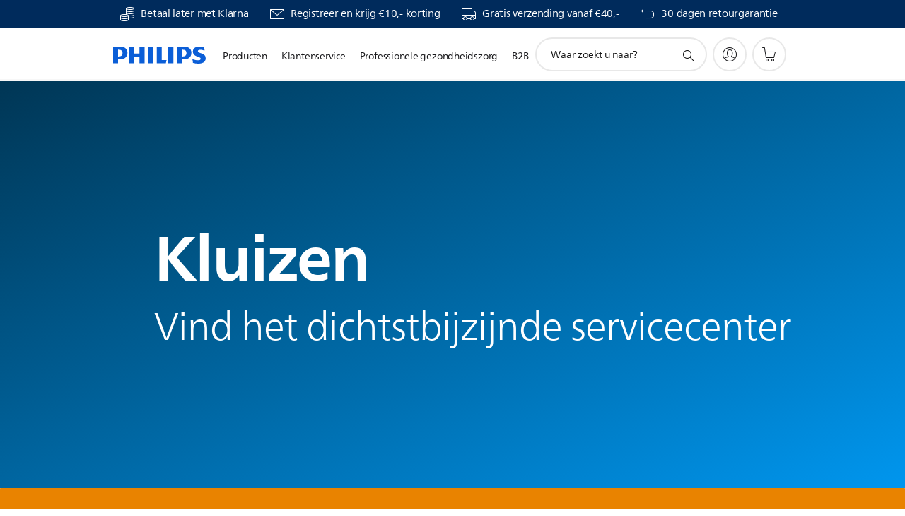

--- FILE ---
content_type: text/html;charset=UTF-8
request_url: https://imgs.signifyd.com/TKCU1OThtFvb5u0y?bf140bd647db3ef9=B8Cero9q4bXRj3eQOuz2HMRE8Ed45V4AjE0yYUtrw5f8i81hORefbQlBjVPE8Ouha8n1_zqLI1Ms0xEo5Z1u5R1DeLsWUHmL4ZjpC75BqKSspvr4RgRiBV5FikP5WayG_tT0SBoOUdOuivYskv03FoqJkOWTFHnwVJfNT4C6GJ_U_t2Fqw7WYJaocKuGoub8EGvsovMxFs17PaicRIc
body_size: 15643
content:
<!DOCTYPE html><html lang="en"><title>empty</title><body><script type="text/javascript">var td_2C=td_2C||{};td_2C.td_6g=function(td_L,td_G){try{var td_F=[""];var td_B=0;for(var td_w=0;td_w<td_G.length;++td_w){td_F.push(String.fromCharCode(td_L.charCodeAt(td_B)^td_G.charCodeAt(td_w)));td_B++;
if(td_B>=td_L.length){td_B=0;}}return td_F.join("");}catch(td_A){return null;}};td_2C.td_3z=function(td_F){if(!String||!String.fromCharCode||!parseInt){return null;}try{this.td_c=td_F;this.td_d="";this.td_f=function(td_Y,td_q){if(0===this.td_d.length){var td_y=this.td_c.substr(0,32);
var td_I="";for(var td_i=32;td_i<td_F.length;td_i+=2){td_I+=String.fromCharCode(parseInt(td_F.substr(td_i,2),16));}this.td_d=td_2C.td_6g(td_y,td_I);}if(this.td_d.substr){return this.td_d.substr(td_Y,td_q);
}};}catch(td_u){}return null;};td_2C.td_5P=function(td_a){if(td_a===null||td_a.length===null||!String||!String.fromCharCode){return null;}var td_L=null;try{var td_v="";var td_V=[];var td_R=String.fromCharCode(48)+String.fromCharCode(48)+String.fromCharCode(48);
var td_h=0;for(var td_M=0;td_M<td_a.length;++td_M){if(65+td_h>=126){td_h=0;}var td_y=(td_R+td_a.charCodeAt(td_h++)).slice(-3);td_V.push(td_y);}var td_T=td_V.join("");td_h=0;for(var td_M=0;td_M<td_T.length;
++td_M){if(65+td_h>=126){td_h=0;}var td_J=String.fromCharCode(65+td_h++);if(td_J!==[][[]]+""){td_v+=td_J;}}td_L=td_2C.td_6g(td_v,td_T);}catch(td_Y){return null;}return td_L;};td_2C.td_4a=function(td_m){if(td_m===null||td_m.length===null){return null;
}var td_w="";try{var td_x="";var td_T=0;for(var td_r=0;td_r<td_m.length;++td_r){if(65+td_T>=126){td_T=0;}var td_t=String.fromCharCode(65+td_T++);if(td_t!==[][[]]+""){td_x+=td_t;}}var td_Q=td_2C.td_6g(td_x,td_m);
var td_H=td_Q.match(/.{1,3}/g);for(var td_r=0;td_r<td_H.length;++td_r){td_w+=String.fromCharCode(parseInt(td_H[td_r],10));}}catch(td_c){return null;}return td_w;};td_2C.tdz_d86d1c4d7ab848f3adde56e0ff554e57=new td_2C.td_3z("\x64\x38\x36\x64\x31\x63\x34\x64\x37\x61\x62\x38\x34\x38\x66\x33\x61\x64\x64\x65\x35\x36\x65\x30\x66\x66\x35\x35\x34\x65\x35\x37\x30\x64\x35\x36\x34\x36\x31\x31\x34\x35\x34\x33\x35\x64\x31\x37\x31\x37\x30\x38\x30\x63\x34\x65\x35\x35\x35\x34\x30\x66\x35\x37\x34\x31\x31\x30\x31\x64\x31\x35\x35\x30\x35\x39\x30\x37\x35\x61\x30\x33\x30\x35\x34\x31\x30\x35\x30\x35\x35\x37\x30\x36\x30\x33\x35\x31\x30\x65\x30\x31\x35\x63\x30\x38\x30\x32\x35\x36\x30\x37\x35\x33\x30\x34\x30\x34\x36\x33\x35\x62\x35\x61\x30\x63\x35\x36\x30\x32\x31\x30\x34\x34\x32\x34\x34\x37\x34\x34\x30\x34\x34\x39\x33\x62\x31\x35\x34\x31\x34\x37\x35\x64\x30\x62\x35\x32");
td_0i=function(){var td_np=((typeof(td_2C.tdz_d86d1c4d7ab848f3adde56e0ff554e57)!=="undefined"&&typeof(td_2C.tdz_d86d1c4d7ab848f3adde56e0ff554e57.td_f)!=="undefined")?(td_2C.tdz_d86d1c4d7ab848f3adde56e0ff554e57.td_f(0,21)):null);
var td_m9=typeof window===((typeof(td_2C.tdz_d86d1c4d7ab848f3adde56e0ff554e57)!=="undefined"&&typeof(td_2C.tdz_d86d1c4d7ab848f3adde56e0ff554e57.td_f)!=="undefined")?(td_2C.tdz_d86d1c4d7ab848f3adde56e0ff554e57.td_f(21,6)):null);
var td_zm=td_m9?window:{};if(td_zm.JS_SHA256_NO_WINDOW){td_m9=false;}var td_Hy=!td_zm.JS_SHA256_NO_ARRAY_BUFFER&&typeof ArrayBuffer!==[][[]]+"";var td_lI=((typeof(td_2C.tdz_d86d1c4d7ab848f3adde56e0ff554e57)!=="undefined"&&typeof(td_2C.tdz_d86d1c4d7ab848f3adde56e0ff554e57.td_f)!=="undefined")?(td_2C.tdz_d86d1c4d7ab848f3adde56e0ff554e57.td_f(27,16)):null).split("");
var td_vq=[-2147483648,8388608,32768,128];var td_dI=[24,16,8,0];var td_ju=[1116352408,1899447441,3049323471,3921009573,961987163,1508970993,2453635748,2870763221,3624381080,310598401,607225278,1426881987,1925078388,2162078206,2614888103,3248222580,3835390401,4022224774,264347078,604807628,770255983,1249150122,1555081692,1996064986,2554220882,2821834349,2952996808,3210313671,3336571891,3584528711,113926993,338241895,666307205,773529912,1294757372,1396182291,1695183700,1986661051,2177026350,2456956037,2730485921,2820302411,3259730800,3345764771,3516065817,3600352804,4094571909,275423344,430227734,506948616,659060556,883997877,958139571,1322822218,1537002063,1747873779,1955562222,2024104815,2227730452,2361852424,2428436474,2756734187,3204031479,3329325298];
var td_s=[];if(td_zm.JS_SHA256_NO_NODE_JS||!Array.isArray){Array.isArray=function(td_ll){return Object.prototype.toString.call(td_ll)===((typeof(td_2C.tdz_d86d1c4d7ab848f3adde56e0ff554e57)!=="undefined"&&typeof(td_2C.tdz_d86d1c4d7ab848f3adde56e0ff554e57.td_f)!=="undefined")?(td_2C.tdz_d86d1c4d7ab848f3adde56e0ff554e57.td_f(43,14)):null);
};}if(td_Hy&&(td_zm.JS_SHA256_NO_ARRAY_BUFFER_IS_VIEW||!ArrayBuffer.isView)){ArrayBuffer.isView=function(td_fM){return typeof td_fM===((typeof(td_2C.tdz_d86d1c4d7ab848f3adde56e0ff554e57)!=="undefined"&&typeof(td_2C.tdz_d86d1c4d7ab848f3adde56e0ff554e57.td_f)!=="undefined")?(td_2C.tdz_d86d1c4d7ab848f3adde56e0ff554e57.td_f(21,6)):null)&&td_fM.buffer&&td_fM.buffer.constructor===ArrayBuffer;
};}instance=new td_ej(false,false);this.update=function(td_oO){instance.update(td_oO);};this.hash=function(td_HV){instance.update(td_HV);return instance.toString();};this.toString=function(){return instance.toString();
};function td_ej(){this.blocks=[0,0,0,0,0,0,0,0,0,0,0,0,0,0,0,0,0];this.h0=1779033703;this.h1=3144134277;this.h2=1013904242;this.h3=2773480762;this.h4=1359893119;this.h5=2600822924;this.h6=528734635;this.h7=1541459225;
this.block=this.start=this.bytes=this.hBytes=0;this.finalized=this.hashed=false;this.first=true;}td_ej.prototype.update=function(td_MW){if(this.finalized){return;}var td_lD,td_eK=typeof td_MW;if(td_eK!==((typeof(td_2C.tdz_d86d1c4d7ab848f3adde56e0ff554e57)!=="undefined"&&typeof(td_2C.tdz_d86d1c4d7ab848f3adde56e0ff554e57.td_f)!=="undefined")?(td_2C.tdz_d86d1c4d7ab848f3adde56e0ff554e57.td_f(57,6)):null)){if(td_eK===((typeof(td_2C.tdz_d86d1c4d7ab848f3adde56e0ff554e57)!=="undefined"&&typeof(td_2C.tdz_d86d1c4d7ab848f3adde56e0ff554e57.td_f)!=="undefined")?(td_2C.tdz_d86d1c4d7ab848f3adde56e0ff554e57.td_f(21,6)):null)){if(td_MW===null){throw new Error(td_np);
}else{if(td_Hy&&td_MW.constructor===ArrayBuffer){td_MW=new Uint8Array(td_MW);}else{if(!Array.isArray(td_MW)){if(!td_Hy||!ArrayBuffer.isView(td_MW)){throw new Error(td_np);}}}}}else{throw new Error(td_np);
}td_lD=true;}var td_SM,td_An=0,td_JV,td_fm=td_MW.length,td_AI=this.blocks;while(td_An<td_fm){if(this.hashed){this.hashed=false;td_AI[0]=this.block;td_AI[16]=td_AI[1]=td_AI[2]=td_AI[3]=td_AI[4]=td_AI[5]=td_AI[6]=td_AI[7]=td_AI[8]=td_AI[9]=td_AI[10]=td_AI[11]=td_AI[12]=td_AI[13]=td_AI[14]=td_AI[15]=0;
}if(td_lD){for(td_JV=this.start;td_An<td_fm&&td_JV<64;++td_An){td_AI[td_JV>>2]|=td_MW[td_An]<<td_dI[td_JV++&3];}}else{for(td_JV=this.start;td_An<td_fm&&td_JV<64;++td_An){td_SM=td_MW.charCodeAt(td_An);if(td_SM<128){td_AI[td_JV>>2]|=td_SM<<td_dI[td_JV++&3];
}else{if(td_SM<2048){td_AI[td_JV>>2]|=(192|(td_SM>>6))<<td_dI[td_JV++&3];td_AI[td_JV>>2]|=(128|(td_SM&63))<<td_dI[td_JV++&3];}else{if(td_SM<55296||td_SM>=57344){td_AI[td_JV>>2]|=(224|(td_SM>>12))<<td_dI[td_JV++&3];
td_AI[td_JV>>2]|=(128|((td_SM>>6)&63))<<td_dI[td_JV++&3];td_AI[td_JV>>2]|=(128|(td_SM&63))<<td_dI[td_JV++&3];}else{td_SM=65536+(((td_SM&1023)<<10)|(td_MW.charCodeAt(++td_An)&1023));td_AI[td_JV>>2]|=(240|(td_SM>>18))<<td_dI[td_JV++&3];
td_AI[td_JV>>2]|=(128|((td_SM>>12)&63))<<td_dI[td_JV++&3];td_AI[td_JV>>2]|=(128|((td_SM>>6)&63))<<td_dI[td_JV++&3];td_AI[td_JV>>2]|=(128|(td_SM&63))<<td_dI[td_JV++&3];}}}}}this.lastByteIndex=td_JV;this.bytes+=td_JV-this.start;
if(td_JV>=64){this.block=td_AI[16];this.start=td_JV-64;this.hash();this.hashed=true;}else{this.start=td_JV;}}if(this.bytes>4294967295){this.hBytes+=this.bytes/4294967296<<0;this.bytes=this.bytes%4294967296;
}return this;};td_ej.prototype.finalize=function(){if(this.finalized){return;}this.finalized=true;var td_W9=this.blocks,td_HQ=this.lastByteIndex;td_W9[16]=this.block;td_W9[td_HQ>>2]|=td_vq[td_HQ&3];this.block=td_W9[16];
if(td_HQ>=56){if(!this.hashed){this.hash();}td_W9[0]=this.block;td_W9[16]=td_W9[1]=td_W9[2]=td_W9[3]=td_W9[4]=td_W9[5]=td_W9[6]=td_W9[7]=td_W9[8]=td_W9[9]=td_W9[10]=td_W9[11]=td_W9[12]=td_W9[13]=td_W9[14]=td_W9[15]=0;
}td_W9[14]=this.hBytes<<3|this.bytes>>>29;td_W9[15]=this.bytes<<3;this.hash();};td_ej.prototype.hash=function(){var td_OH=this.h0,td_iE=this.h1,td_WV=this.h2,td_C9=this.h3,td_iK=this.h4,td_AN=this.h5,td_ky=this.h6,td_FV=this.h7,td_AQ=this.blocks,td_QP,td_XI,td_RD,td_sD,td_MW,td_MN,td_tQ,td_F9,td_om,td_pR,td_lJ;
for(td_QP=16;td_QP<64;++td_QP){td_MW=td_AQ[td_QP-15];td_XI=((td_MW>>>7)|(td_MW<<25))^((td_MW>>>18)|(td_MW<<14))^(td_MW>>>3);td_MW=td_AQ[td_QP-2];td_RD=((td_MW>>>17)|(td_MW<<15))^((td_MW>>>19)|(td_MW<<13))^(td_MW>>>10);
td_AQ[td_QP]=td_AQ[td_QP-16]+td_XI+td_AQ[td_QP-7]+td_RD<<0;}td_lJ=td_iE&td_WV;for(td_QP=0;td_QP<64;td_QP+=4){if(this.first){td_F9=704751109;td_MW=td_AQ[0]-210244248;td_FV=td_MW-1521486534<<0;td_C9=td_MW+143694565<<0;
this.first=false;}else{td_XI=((td_OH>>>2)|(td_OH<<30))^((td_OH>>>13)|(td_OH<<19))^((td_OH>>>22)|(td_OH<<10));td_RD=((td_iK>>>6)|(td_iK<<26))^((td_iK>>>11)|(td_iK<<21))^((td_iK>>>25)|(td_iK<<7));td_F9=td_OH&td_iE;
td_sD=td_F9^(td_OH&td_WV)^td_lJ;td_tQ=(td_iK&td_AN)^(~td_iK&td_ky);td_MW=td_FV+td_RD+td_tQ+td_ju[td_QP]+td_AQ[td_QP];td_MN=td_XI+td_sD;td_FV=td_C9+td_MW<<0;td_C9=td_MW+td_MN<<0;}td_XI=((td_C9>>>2)|(td_C9<<30))^((td_C9>>>13)|(td_C9<<19))^((td_C9>>>22)|(td_C9<<10));
td_RD=((td_FV>>>6)|(td_FV<<26))^((td_FV>>>11)|(td_FV<<21))^((td_FV>>>25)|(td_FV<<7));td_om=td_C9&td_OH;td_sD=td_om^(td_C9&td_iE)^td_F9;td_tQ=(td_FV&td_iK)^(~td_FV&td_AN);td_MW=td_ky+td_RD+td_tQ+td_ju[td_QP+1]+td_AQ[td_QP+1];
td_MN=td_XI+td_sD;td_ky=td_WV+td_MW<<0;td_WV=td_MW+td_MN<<0;td_XI=((td_WV>>>2)|(td_WV<<30))^((td_WV>>>13)|(td_WV<<19))^((td_WV>>>22)|(td_WV<<10));td_RD=((td_ky>>>6)|(td_ky<<26))^((td_ky>>>11)|(td_ky<<21))^((td_ky>>>25)|(td_ky<<7));
td_pR=td_WV&td_C9;td_sD=td_pR^(td_WV&td_OH)^td_om;td_tQ=(td_ky&td_FV)^(~td_ky&td_iK);td_MW=td_AN+td_RD+td_tQ+td_ju[td_QP+2]+td_AQ[td_QP+2];td_MN=td_XI+td_sD;td_AN=td_iE+td_MW<<0;td_iE=td_MW+td_MN<<0;td_XI=((td_iE>>>2)|(td_iE<<30))^((td_iE>>>13)|(td_iE<<19))^((td_iE>>>22)|(td_iE<<10));
td_RD=((td_AN>>>6)|(td_AN<<26))^((td_AN>>>11)|(td_AN<<21))^((td_AN>>>25)|(td_AN<<7));td_lJ=td_iE&td_WV;td_sD=td_lJ^(td_iE&td_C9)^td_pR;td_tQ=(td_AN&td_ky)^(~td_AN&td_FV);td_MW=td_iK+td_RD+td_tQ+td_ju[td_QP+3]+td_AQ[td_QP+3];
td_MN=td_XI+td_sD;td_iK=td_OH+td_MW<<0;td_OH=td_MW+td_MN<<0;}this.h0=this.h0+td_OH<<0;this.h1=this.h1+td_iE<<0;this.h2=this.h2+td_WV<<0;this.h3=this.h3+td_C9<<0;this.h4=this.h4+td_iK<<0;this.h5=this.h5+td_AN<<0;
this.h6=this.h6+td_ky<<0;this.h7=this.h7+td_FV<<0;};td_ej.prototype.hex=function(){this.finalize();var td_MV=this.h0,td_Ki=this.h1,td_Y9=this.h2,td_RL=this.h3,td_NN=this.h4,td_UF=this.h5,td_H7=this.h6,td_RA=this.h7;
var td_gj=td_lI[(td_MV>>28)&15]+td_lI[(td_MV>>24)&15]+td_lI[(td_MV>>20)&15]+td_lI[(td_MV>>16)&15]+td_lI[(td_MV>>12)&15]+td_lI[(td_MV>>8)&15]+td_lI[(td_MV>>4)&15]+td_lI[td_MV&15]+td_lI[(td_Ki>>28)&15]+td_lI[(td_Ki>>24)&15]+td_lI[(td_Ki>>20)&15]+td_lI[(td_Ki>>16)&15]+td_lI[(td_Ki>>12)&15]+td_lI[(td_Ki>>8)&15]+td_lI[(td_Ki>>4)&15]+td_lI[td_Ki&15]+td_lI[(td_Y9>>28)&15]+td_lI[(td_Y9>>24)&15]+td_lI[(td_Y9>>20)&15]+td_lI[(td_Y9>>16)&15]+td_lI[(td_Y9>>12)&15]+td_lI[(td_Y9>>8)&15]+td_lI[(td_Y9>>4)&15]+td_lI[td_Y9&15]+td_lI[(td_RL>>28)&15]+td_lI[(td_RL>>24)&15]+td_lI[(td_RL>>20)&15]+td_lI[(td_RL>>16)&15]+td_lI[(td_RL>>12)&15]+td_lI[(td_RL>>8)&15]+td_lI[(td_RL>>4)&15]+td_lI[td_RL&15]+td_lI[(td_NN>>28)&15]+td_lI[(td_NN>>24)&15]+td_lI[(td_NN>>20)&15]+td_lI[(td_NN>>16)&15]+td_lI[(td_NN>>12)&15]+td_lI[(td_NN>>8)&15]+td_lI[(td_NN>>4)&15]+td_lI[td_NN&15]+td_lI[(td_UF>>28)&15]+td_lI[(td_UF>>24)&15]+td_lI[(td_UF>>20)&15]+td_lI[(td_UF>>16)&15]+td_lI[(td_UF>>12)&15]+td_lI[(td_UF>>8)&15]+td_lI[(td_UF>>4)&15]+td_lI[td_UF&15]+td_lI[(td_H7>>28)&15]+td_lI[(td_H7>>24)&15]+td_lI[(td_H7>>20)&15]+td_lI[(td_H7>>16)&15]+td_lI[(td_H7>>12)&15]+td_lI[(td_H7>>8)&15]+td_lI[(td_H7>>4)&15]+td_lI[td_H7&15];
td_gj+=td_lI[(td_RA>>28)&15]+td_lI[(td_RA>>24)&15]+td_lI[(td_RA>>20)&15]+td_lI[(td_RA>>16)&15]+td_lI[(td_RA>>12)&15]+td_lI[(td_RA>>8)&15]+td_lI[(td_RA>>4)&15]+td_lI[td_RA&15];return td_gj;};td_ej.prototype.toString=td_ej.prototype.hex;
};td_2C.tdz_c5666c570dd2405c9fa02a50c0bc6367=new td_2C.td_3z("\x63\x35\x36\x36\x36\x63\x35\x37\x30\x64\x64\x32\x34\x30\x35\x63\x39\x66\x61\x30\x32\x61\x35\x30\x63\x30\x62\x63\x36\x33\x36\x37\x31\x30\x34\x31\x34\x34\x35\x66\x35\x38\x30\x34\x35\x33\x34\x32\x35\x65\x30\x37\x31\x30\x35\x62\x35\x62\x35\x65\x36\x65\x30\x63\x35\x62\x30\x63\x30\x34\x35\x33\x34\x36\x34\x31\x37\x34\x34\x32\x31\x31\x35\x31\x31\x62\x33\x65\x34\x33\x35\x64\x35\x64\x35\x39\x30\x63\x34\x32\x35\x38\x35\x35\x35\x39\x30\x65\x34\x35\x35\x62\x35\x35\x31\x30\x30\x31\x35\x64\x35\x61\x35\x63\x35\x61\x30\x32\x35\x64");
function td_Z(td_N,td_s,td_O){if(typeof td_O===[][[]]+""||td_O===null){td_O=0;}else{if(td_O<0){td_O=Math.max(0,td_N.length+td_O);}}for(var td_D=td_O,td_h=td_N.length;td_D<td_h;td_D++){if(td_N[td_D]===td_s){return td_D;
}}return -1;}function td_T(td_O,td_u,td_c){return td_O.indexOf(td_u,td_c);}function td_v(td_H){if(typeof td_H!==((typeof(td_2C.tdz_c5666c570dd2405c9fa02a50c0bc6367)!=="undefined"&&typeof(td_2C.tdz_c5666c570dd2405c9fa02a50c0bc6367.td_f)!=="undefined")?(td_2C.tdz_c5666c570dd2405c9fa02a50c0bc6367.td_f(0,6)):null)||td_H===null||typeof td_H.replace===[][[]]+""||td_H.replace===null){return null;
}return td_H.replace(/^\s+|\s+$/g,"");}function td_B(td_i){if(typeof td_i!==((typeof(td_2C.tdz_c5666c570dd2405c9fa02a50c0bc6367)!=="undefined"&&typeof(td_2C.tdz_c5666c570dd2405c9fa02a50c0bc6367.td_f)!=="undefined")?(td_2C.tdz_c5666c570dd2405c9fa02a50c0bc6367.td_f(0,6)):null)||td_i===null||typeof td_i.trim===[][[]]+""||td_i.trim===null){return null;
}return td_i.trim();}function td_5o(td_s){if(typeof td_s!==((typeof(td_2C.tdz_c5666c570dd2405c9fa02a50c0bc6367)!=="undefined"&&typeof(td_2C.tdz_c5666c570dd2405c9fa02a50c0bc6367.td_f)!=="undefined")?(td_2C.tdz_c5666c570dd2405c9fa02a50c0bc6367.td_f(0,6)):null)||td_s===null||typeof td_s.trim===[][[]]+""||td_s.trim===null){return null;
}return td_s.trim();}function td_5c(td_m,td_u,td_c){return td_m.indexOf(td_u,td_c);}function td_X(){return Date.now();}function td_g(){return new Date().getTime();}function td_L(){return performance.now();
}function td_K(){return window.performance.now();}function td_0h(td_h){return parseFloat(td_h);}function td_1f(td_s){return parseInt(td_s);}function td_3h(td_U){return isNaN(td_U);}function td_5N(td_S){return isFinite(td_S);
}function td_A(){if(typeof Number.parseFloat!==[][[]]+""&&typeof Number.parseInt!==[][[]]+""){td_0h=Number.parseFloat;td_1f=Number.parseInt;}else{if(typeof parseFloat!==[][[]]+""&&typeof parseInt!==[][[]]+""){td_0h=parseFloat;
td_1f=parseInt;}else{td_0h=null;td_1f=null;}}if(typeof Number.isNaN!==[][[]]+""){td_3h=Number.isNaN;}else{if(typeof isNaN!==[][[]]+""){td_3h=isNaN;}else{td_3h=null;}}if(typeof Number.isFinite!==[][[]]+""){td_5N=Number.isFinite;
}else{if(typeof isFinite!==[][[]]+""){td_5N=isFinite;}else{td_5N=null;}}}function td_x(){if(!Array.prototype.indexOf){td_5c=td_Z;}else{td_5c=td_T;}if(typeof String.prototype.trim!==((typeof(td_2C.tdz_c5666c570dd2405c9fa02a50c0bc6367)!=="undefined"&&typeof(td_2C.tdz_c5666c570dd2405c9fa02a50c0bc6367.td_f)!=="undefined")?(td_2C.tdz_c5666c570dd2405c9fa02a50c0bc6367.td_f(6,8)):null)){td_5o=td_v;
}else{td_5o=td_B;}if(typeof Date.now===[][[]]+""){td_X=td_g;}var td_I=false;if(typeof performance===[][[]]+""||typeof performance.now===[][[]]+""){if(typeof window.performance!==[][[]]+""&&typeof window.performance.now!==[][[]]+""){td_L=td_K;
}else{td_L=td_X;td_I=true;}}if(!td_I){var td_c=td_L();var td_q=td_c.toFixed();if(td_c===td_q){td_L=td_X;}}if(typeof Array.isArray===[][[]]+""){Array.isArray=function(td_N){return Object.prototype.toString.call(td_N)===((typeof(td_2C.tdz_c5666c570dd2405c9fa02a50c0bc6367)!=="undefined"&&typeof(td_2C.tdz_c5666c570dd2405c9fa02a50c0bc6367.td_f)!=="undefined")?(td_2C.tdz_c5666c570dd2405c9fa02a50c0bc6367.td_f(14,14)):null);
};}td_A();}function td_2W(td_m){if(typeof document.readyState!==[][[]]+""&&document.readyState!==null&&typeof document.readyState!==((typeof(td_2C.tdz_c5666c570dd2405c9fa02a50c0bc6367)!=="undefined"&&typeof(td_2C.tdz_c5666c570dd2405c9fa02a50c0bc6367.td_f)!=="undefined")?(td_2C.tdz_c5666c570dd2405c9fa02a50c0bc6367.td_f(28,7)):null)&&document.readyState===((typeof(td_2C.tdz_c5666c570dd2405c9fa02a50c0bc6367)!=="undefined"&&typeof(td_2C.tdz_c5666c570dd2405c9fa02a50c0bc6367.td_f)!=="undefined")?(td_2C.tdz_c5666c570dd2405c9fa02a50c0bc6367.td_f(35,8)):null)){td_m();
}else{if(typeof document.readyState===[][[]]+""){setTimeout(td_m,300);}else{var td_s=200;var td_G;if(typeof window!==[][[]]+""&&typeof window!==((typeof(td_2C.tdz_c5666c570dd2405c9fa02a50c0bc6367)!=="undefined"&&typeof(td_2C.tdz_c5666c570dd2405c9fa02a50c0bc6367.td_f)!=="undefined")?(td_2C.tdz_c5666c570dd2405c9fa02a50c0bc6367.td_f(28,7)):null)&&window!==null){td_G=window;
}else{td_G=document.body;}if(td_G.addEventListener){td_G.addEventListener(Number(343388).toString(25),function(){setTimeout(td_m,td_s);},false);}else{if(td_G.attachEvent){td_G.attachEvent(((typeof(td_2C.tdz_c5666c570dd2405c9fa02a50c0bc6367)!=="undefined"&&typeof(td_2C.tdz_c5666c570dd2405c9fa02a50c0bc6367.td_f)!=="undefined")?(td_2C.tdz_c5666c570dd2405c9fa02a50c0bc6367.td_f(43,6)):null),function(){setTimeout(td_m,td_s);
},false);}else{var td_V=td_G.onload;td_G.onload=new function(){var td_N=true;if(td_V!==null&&typeof td_V===((typeof(td_2C.tdz_c5666c570dd2405c9fa02a50c0bc6367)!=="undefined"&&typeof(td_2C.tdz_c5666c570dd2405c9fa02a50c0bc6367.td_f)!=="undefined")?(td_2C.tdz_c5666c570dd2405c9fa02a50c0bc6367.td_f(6,8)):null)){td_N=td_V();
}setTimeout(td_m,td_s);td_G.onload=td_V;return td_N;};}}}}}function td_F(){if(typeof td_2t!==[][[]]+""){td_2t();}if(typeof td_5y!==[][[]]+""){td_5y();}if(typeof td_3q!==[][[]]+""){td_3q();}if(typeof td_3e!==[][[]]+""){if(typeof td_2c!==[][[]]+""&&td_2c!==null){td_3e(td_2c,false);
}if(typeof td_2J!==[][[]]+""&&td_2J!==null){td_3e(td_2J,true);}}if(typeof tmx_link_scan!==[][[]]+""){tmx_link_scan();}if(typeof td_3d!==[][[]]+""){td_3d();}if(typeof td_1I!==[][[]]+""){td_1I.start();}if(typeof td_3j!==[][[]]+""){td_3j.start();
}if(typeof td_5a!==[][[]]+""){td_5a();}}function td_4N(){try{td_2C.td_0Q();td_2C.td_1a(document);td_3G.td_0w();td_x();var td_E="1";if(typeof td_2C.td_5e!==[][[]]+""&&td_2C.td_5e!==null&&td_2C.td_5e===td_E){td_F();
}else{td_2W(td_F);}}catch(td_G){}}var td_3m={};td_3m.td_4c=function(td_i,td_E){td_E=(typeof td_E===[][[]]+"")?true:td_E;if(td_E){td_i=td_4d.td_3K(td_i);}var td_c=[1518500249,1859775393,2400959708,3395469782];td_i+=String.fromCharCode(128);
var td_O=td_i.length/4+2;var td_x=Math.ceil(td_O/16);var td_T=new Array(td_x);for(var td_S=0;td_S<td_x;td_S++){td_T[td_S]=new Array(16);for(var td_I=0;td_I<16;td_I++){td_T[td_S][td_I]=(td_i.charCodeAt(td_S*64+td_I*4)<<24)|(td_i.charCodeAt(td_S*64+td_I*4+1)<<16)|(td_i.charCodeAt(td_S*64+td_I*4+2)<<8)|(td_i.charCodeAt(td_S*64+td_I*4+3));
}}td_T[td_x-1][14]=((td_i.length-1)*8)/Math.pow(2,32);td_T[td_x-1][14]=Math.floor(td_T[td_x-1][14]);td_T[td_x-1][15]=((td_i.length-1)*8)&4294967295;var td_D=1732584193;var td_A=4023233417;var td_B=2562383102;
var td_K=271733878;var td_X=3285377520;var td_N=new Array(80);var td_V,td_F,td_h,td_s,td_u;for(var td_S=0;td_S<td_x;td_S++){for(var td_m=0;td_m<16;td_m++){td_N[td_m]=td_T[td_S][td_m];}for(var td_m=16;td_m<80;
td_m++){td_N[td_m]=td_3m.td_0c(td_N[td_m-3]^td_N[td_m-8]^td_N[td_m-14]^td_N[td_m-16],1);}td_V=td_D;td_F=td_A;td_h=td_B;td_s=td_K;td_u=td_X;for(var td_m=0;td_m<80;td_m++){var td_L=Math.floor(td_m/20);var td_j=(td_3m.td_0c(td_V,5)+td_3m.f(td_L,td_F,td_h,td_s)+td_u+td_c[td_L]+td_N[td_m])&4294967295;
td_u=td_s;td_s=td_h;td_h=td_3m.td_0c(td_F,30);td_F=td_V;td_V=td_j;}td_D=(td_D+td_V)&4294967295;td_A=(td_A+td_F)&4294967295;td_B=(td_B+td_h)&4294967295;td_K=(td_K+td_s)&4294967295;td_X=(td_X+td_u)&4294967295;
}return td_3m.td_2F(td_D)+td_3m.td_2F(td_A)+td_3m.td_2F(td_B)+td_3m.td_2F(td_K)+td_3m.td_2F(td_X);};td_3m.f=function(td_m,td_s,td_i,td_N){switch(td_m){case 0:return(td_s&td_i)^(~td_s&td_N);case 1:return td_s^td_i^td_N;
case 2:return(td_s&td_i)^(td_s&td_N)^(td_i&td_N);case 3:return td_s^td_i^td_N;}};td_3m.td_0c=function(td_b,td_X){return(td_b<<td_X)|(td_b>>>(32-td_X));};td_3m.td_2F=function(td_X){var td_h="",td_i;for(var td_T=7;
td_T>=0;td_T--){td_i=(td_X>>>(td_T*4))&15;td_h+=td_i.toString(16);}return td_h;};var td_4d={};td_4d.td_3K=function(td_q){var td_j=td_q.replace(/[\u0080-\u07ff]/g,function(td_u){var td_m=td_u.charCodeAt(0);
return String.fromCharCode(192|td_m>>6,128|td_m&63);});td_j=td_j.replace(/[\u0800-\uffff]/g,function(td_D){var td_B=td_D.charCodeAt(0);return String.fromCharCode(224|td_B>>12,128|td_B>>6&63,128|td_B&63);
});return td_j;};function td_4B(td_v){return td_3m.td_4c(td_v,true);}td_2C.tdz_c03d6d5c6a88440f83c8935a003e8de7=new td_2C.td_3z("\x63\x30\x33\x64\x36\x64\x35\x63\x36\x61\x38\x38\x34\x34\x30\x66\x38\x33\x63\x38\x39\x33\x35\x61\x30\x30\x33\x65\x38\x64\x65\x37\x31\x37\x35\x34\x34\x31\x33\x62\x34\x35\x30\x37\x34\x37\x30\x61\x34\x36\x31\x35\x36\x62\x37\x62\x36\x36\x37\x64\x36\x30\x33\x32\x35\x31\x35\x37\x31\x37\x35\x64\x34\x31\x34\x37\x31\x61\x30\x62\x35\x31\x34\x36\x35\x32\x31\x36\x35\x62\x31\x36\x30\x63\x34\x37\x31\x37\x35\x63\x35\x63\x30\x35\x35\x32\x30\x31\x35\x31\x30\x30\x35\x39\x30\x63\x34\x38\x35\x34\x35\x31\x34\x30\x35\x35\x31\x35\x34\x61\x35\x30\x30\x61\x35\x35\x35\x65\x37\x61\x37\x38\x32\x36\x35\x31\x35\x63\x34\x37\x30\x30\x35\x35\x31\x34\x31\x31\x34\x65\x30\x62\x35\x39\x35\x37\x30\x30\x35\x33\x30\x61");
function td_1p(td_Z){var td_m="";var td_E=function(){var td_H=Math.floor(Math.random()*62);if(td_H<10){return td_H;}if(td_H<36){return String.fromCharCode(td_H+55);}return String.fromCharCode(td_H+61);
};while(td_m.length<td_Z){td_m+=td_E();}return((typeof(td_2C.tdz_c03d6d5c6a88440f83c8935a003e8de7)!=="undefined"&&typeof(td_2C.tdz_c03d6d5c6a88440f83c8935a003e8de7.td_f)!=="undefined")?(td_2C.tdz_c03d6d5c6a88440f83c8935a003e8de7.td_f(0,4)):null)+td_m;
}function td_6b(td_c){var td_h=td_1p(5);if(typeof(td_3t)!==[][[]]+""){td_3t(td_h,td_c);}return td_h;}function td_3C(td_X,td_s,td_x){var td_j=td_s.getElementsByTagName(Number(103873).toString(18)).item(0);
var td_F=td_s.createElement(((typeof(td_2C.tdz_c03d6d5c6a88440f83c8935a003e8de7)!=="undefined"&&typeof(td_2C.tdz_c03d6d5c6a88440f83c8935a003e8de7.td_f)!=="undefined")?(td_2C.tdz_c03d6d5c6a88440f83c8935a003e8de7.td_f(4,6)):null));
var td_U=td_6b(((typeof(td_2C.tdz_c03d6d5c6a88440f83c8935a003e8de7)!=="undefined"&&typeof(td_2C.tdz_c03d6d5c6a88440f83c8935a003e8de7.td_f)!=="undefined")?(td_2C.tdz_c03d6d5c6a88440f83c8935a003e8de7.td_f(10,6)):null));
td_F.setAttribute(((typeof(td_2C.tdz_c03d6d5c6a88440f83c8935a003e8de7)!=="undefined"&&typeof(td_2C.tdz_c03d6d5c6a88440f83c8935a003e8de7.td_f)!=="undefined")?(td_2C.tdz_c03d6d5c6a88440f83c8935a003e8de7.td_f(16,2)):null),td_U);
td_F.setAttribute(Number(1285914).toString(35),((typeof(td_2C.tdz_c03d6d5c6a88440f83c8935a003e8de7)!=="undefined"&&typeof(td_2C.tdz_c03d6d5c6a88440f83c8935a003e8de7.td_f)!=="undefined")?(td_2C.tdz_c03d6d5c6a88440f83c8935a003e8de7.td_f(18,15)):null));
td_2C.td_5M(td_F);if(typeof td_x!==[][[]]+""){var td_N=false;td_F.onload=td_F.onreadystatechange=function(){if(!td_N&&(!this.readyState||this.readyState===((typeof(td_2C.tdz_c03d6d5c6a88440f83c8935a003e8de7)!=="undefined"&&typeof(td_2C.tdz_c03d6d5c6a88440f83c8935a003e8de7.td_f)!=="undefined")?(td_2C.tdz_c03d6d5c6a88440f83c8935a003e8de7.td_f(33,6)):null)||this.readyState===((typeof(td_2C.tdz_c03d6d5c6a88440f83c8935a003e8de7)!=="undefined"&&typeof(td_2C.tdz_c03d6d5c6a88440f83c8935a003e8de7.td_f)!=="undefined")?(td_2C.tdz_c03d6d5c6a88440f83c8935a003e8de7.td_f(39,8)):null))){td_N=true;
td_x();}};td_F.onerror=function(td_T){td_N=true;td_x();};}td_F.setAttribute(((typeof(td_2C.tdz_c03d6d5c6a88440f83c8935a003e8de7)!=="undefined"&&typeof(td_2C.tdz_c03d6d5c6a88440f83c8935a003e8de7.td_f)!=="undefined")?(td_2C.tdz_c03d6d5c6a88440f83c8935a003e8de7.td_f(47,3)):null),td_X);
td_j.appendChild(td_F);}function td_1O(td_X,td_A,td_U,td_m){var td_K=td_m.createElement(((typeof(td_2C.tdz_c03d6d5c6a88440f83c8935a003e8de7)!=="undefined"&&typeof(td_2C.tdz_c03d6d5c6a88440f83c8935a003e8de7.td_f)!=="undefined")?(td_2C.tdz_c03d6d5c6a88440f83c8935a003e8de7.td_f(50,3)):null));
var td_j=td_6b(((typeof(td_2C.tdz_c03d6d5c6a88440f83c8935a003e8de7)!=="undefined"&&typeof(td_2C.tdz_c03d6d5c6a88440f83c8935a003e8de7.td_f)!=="undefined")?(td_2C.tdz_c03d6d5c6a88440f83c8935a003e8de7.td_f(53,3)):null));
td_K.setAttribute(((typeof(td_2C.tdz_c03d6d5c6a88440f83c8935a003e8de7)!=="undefined"&&typeof(td_2C.tdz_c03d6d5c6a88440f83c8935a003e8de7.td_f)!=="undefined")?(td_2C.tdz_c03d6d5c6a88440f83c8935a003e8de7.td_f(16,2)):null),td_j);
td_K.setAttribute(((typeof(td_2C.tdz_c03d6d5c6a88440f83c8935a003e8de7)!=="undefined"&&typeof(td_2C.tdz_c03d6d5c6a88440f83c8935a003e8de7.td_f)!=="undefined")?(td_2C.tdz_c03d6d5c6a88440f83c8935a003e8de7.td_f(56,3)):null),((typeof(td_2C.tdz_c03d6d5c6a88440f83c8935a003e8de7)!=="undefined"&&typeof(td_2C.tdz_c03d6d5c6a88440f83c8935a003e8de7.td_f)!=="undefined")?(td_2C.tdz_c03d6d5c6a88440f83c8935a003e8de7.td_f(59,5)):null));
td_K.style.visibility=((typeof(td_2C.tdz_c03d6d5c6a88440f83c8935a003e8de7)!=="undefined"&&typeof(td_2C.tdz_c03d6d5c6a88440f83c8935a003e8de7.td_f)!=="undefined")?(td_2C.tdz_c03d6d5c6a88440f83c8935a003e8de7.td_f(64,6)):null);
td_K.setAttribute(((typeof(td_2C.tdz_c03d6d5c6a88440f83c8935a003e8de7)!=="undefined"&&typeof(td_2C.tdz_c03d6d5c6a88440f83c8935a003e8de7.td_f)!=="undefined")?(td_2C.tdz_c03d6d5c6a88440f83c8935a003e8de7.td_f(47,3)):null),td_A);
if(typeof td_U!==[][[]]+""){td_K.onload=td_U;td_K.onabort=td_U;td_K.onerror=td_U;td_K.oninvalid=td_U;}td_X.appendChild(td_K);}function td_0Y(td_h,td_g){var td_S=td_g.getElementsByTagName(Number(103873).toString(18))[0];
td_1O(td_S,td_h,null,td_g);}td_2C.tdz_55a8cee8a55642f0aa95340b70606e80=new td_2C.td_3z("\x35\x35\x61\x38\x63\x65\x65\x38\x61\x35\x35\x36\x34\x32\x66\x30\x61\x61\x39\x35\x33\x34\x30\x62\x37\x30\x36\x30\x36\x65\x38\x30\x30\x30\x30\x32\x35\x30\x30\x30\x32\x35\x32\x34\x32\x37\x37\x61\x35\x31\x30\x35\x30\x37\x37\x33\x31\x32\x35\x36\x30\x37\x34\x34\x30\x30\x35\x63\x31\x66\x35\x33\x34\x31");
var td_2C=td_2C||{};if(typeof td_2C.td_2T===[][[]]+""){td_2C.td_2T=[];}var td_4C=((typeof(td_2C.tdz_55a8cee8a55642f0aa95340b70606e80)!=="undefined"&&typeof(td_2C.tdz_55a8cee8a55642f0aa95340b70606e80.td_f)!=="undefined")?(td_2C.tdz_55a8cee8a55642f0aa95340b70606e80.td_f(0,12)):null);
function td_4n(td_Z4){if(typeof td_0T===[][[]]+""){return null;}try{var td_cK=td_0T;var td_aA=window.localStorage.getItem(td_4C);if(td_aA!==null&&td_aA.length>0){td_cK+=((typeof(td_2C.tdz_55a8cee8a55642f0aa95340b70606e80)!=="undefined"&&typeof(td_2C.tdz_55a8cee8a55642f0aa95340b70606e80.td_f)!=="undefined")?(td_2C.tdz_55a8cee8a55642f0aa95340b70606e80.td_f(12,6)):null)+td_aA;
if(td_aA[0]!=="_"){td_2G("_"+td_aA);}}if(td_Z4===true){td_cK+=((typeof(td_2C.tdz_55a8cee8a55642f0aa95340b70606e80)!=="undefined"&&typeof(td_2C.tdz_55a8cee8a55642f0aa95340b70606e80.td_f)!=="undefined")?(td_2C.tdz_55a8cee8a55642f0aa95340b70606e80.td_f(18,3)):null);
}td_3C(td_cK,document);return td_cK;}catch(td_nn){}return null;}function td_2G(td_eC){try{window.localStorage.setItem(td_4C,td_eC);}catch(td_TI){}return null;}td_2C.td_2T.push(function(){var td_0p= new td_2C.td_3z("[base64]");td_0T=(td_0p)?td_0p.td_f(0,210):null;});td_2C.tdz_997f044862a74e729a2df47449222e3a=new td_2C.td_3z("\x39\x39\x37\x66\x30\x34\x34\x38\x36\x32\x61\x37\x34\x65\x37\x32\x39\x61\x32\x64\x66\x34\x37\x34\x34\x39\x32\x32\x32\x65\x33\x61\x30\x39\x30\x38\x30\x35\x35\x35\x30\x34\x30\x31\x30\x32\x30\x66\x30\x65\x30\x62\x30\x30\x35\x35\x35\x37\x30\x31\x35\x32\x35\x34\x35\x63\x30\x66\x37\x62\x32\x32\x33\x34\x37\x35\x37\x61\x37\x31\x35\x64\x35\x66\x34\x30\x35\x33\x35\x66\x30\x30\x35\x36\x30\x63\x34\x39\x34\x64\x34\x65\x30\x37\x34\x32\x35\x64\x35\x35\x31\x35\x35\x32\x35\x62\x31\x32\x35\x36\x35\x36\x30\x39\x35\x32\x35\x36\x35\x38\x31\x33\x35\x62\x30\x35\x34\x62\x35\x63\x35\x65\x35\x30\x35\x30\x35\x63\x35\x63\x31\x66\x30\x33\x31\x36\x35\x32\x30\x66\x35\x64\x35\x62\x35\x38\x31\x65\x35\x33\x35\x62\x35\x38\x35\x37\x34\x34\x30\x38\x31\x33\x35\x30\x35\x36\x30\x34\x31\x66\x30\x32\x31\x35\x35\x31\x31\x65\x35\x34\x34\x61\x30\x34\x31\x65\x30\x66\x31\x34\x35\x66\x35\x65\x35\x64\x35\x33\x31\x31\x30\x39\x30\x64\x35\x63\x35\x66\x34\x33\x35\x64\x31\x30\x34\x34\x35\x62\x34\x62\x35\x66\x34\x36\x30\x38\x35\x38\x35\x61\x35\x66\x35\x36\x35\x30\x34\x61\x30\x65\x35\x65\x31\x31\x31\x32\x35\x31\x30\x63\x31\x34\x34\x30\x35\x36\x34\x32\x30\x38\x31\x66\x35\x37\x30\x33\x35\x31\x30\x32\x31\x39\x35\x62\x30\x33\x35\x36\x34\x30\x30\x65\x31\x35\x30\x34\x30\x32\x35\x31\x30\x63\x31\x34\x30\x37\x35\x38\x34\x30\x35\x64\x30\x34\x34\x30\x35\x65\x35\x36\x34\x34\x34\x66\x34\x37\x34\x36\x35\x61\x35\x63\x35\x64\x35\x63\x30\x36\x35\x36\x32\x63\x36\x61\x36\x31\x37\x61\x32\x61\x30\x32\x31\x61\x36\x63\x37\x35\x37\x61\x37\x61\x33\x35\x36\x33\x36\x34\x34\x62\x30\x34\x31\x63\x30\x39\x32\x63\x34\x31\x31\x63\x30\x62\x35\x38\x30\x35\x31\x61\x36\x63\x37\x34\x37\x65\x37\x61\x36\x36\x33\x31\x36\x33\x32\x63\x35\x30\x35\x61\x34\x35\x30\x39\x34\x33\x35\x62\x35\x32\x34\x63\x31\x38\x36\x61\x32\x63\x37\x62\x37\x63\x33\x31\x36\x33\x36\x32");
var td_2C=td_2C||{};if(typeof td_2C.td_2T===[][[]]+""){td_2C.td_2T=[];}td_2C.td_0Q=function(){for(var td_i=0;td_i<td_2C.td_2T.length;++td_i){td_2C.td_2T[td_i]();}};td_2C.td_0N=function(td_c,td_u){try{var td_S=td_c.length+"&"+td_c;
var td_h="";var td_I=((typeof(td_2C.tdz_997f044862a74e729a2df47449222e3a)!=="undefined"&&typeof(td_2C.tdz_997f044862a74e729a2df47449222e3a.td_f)!=="undefined")?(td_2C.tdz_997f044862a74e729a2df47449222e3a.td_f(0,16)):null);
for(var td_N=0,td_s=0;td_N<td_S.length;td_N++){var td_O=td_S.charCodeAt(td_N)^td_u.charCodeAt(td_s)&10;if(++td_s===td_u.length){td_s=0;}td_h+=td_I.charAt((td_O>>4)&15);td_h+=td_I.charAt(td_O&15);}return td_h;
}catch(td_G){return null;}};td_2C.td_1R=function(){try{var td_O=window.top.document;var td_S=td_O.forms.length;return td_O;}catch(td_G){return document;}};td_2C.td_1h=function(td_i){try{var td_O;if(typeof td_i===[][[]]+""){td_O=window;
}else{if(td_i==="t"){td_O=window.top;}else{if(td_i==="p"){td_O=window.parent;}else{td_O=window;}}}var td_b=td_O.document.forms.length;return td_O;}catch(td_q){return window;}};td_2C.add_lang_attr_html_tag=function(td_D){try{if(td_D===null){return;
}var td_O=td_D.getElementsByTagName(Number(485781).toString(30));if(td_O[0].getAttribute(Number(296632).toString(24))===null||td_O[0].getAttribute(Number(296632).toString(24))===""){td_O[0].setAttribute(Number(296632).toString(24),((typeof(td_2C.tdz_997f044862a74e729a2df47449222e3a)!=="undefined"&&typeof(td_2C.tdz_997f044862a74e729a2df47449222e3a.td_f)!=="undefined")?(td_2C.tdz_997f044862a74e729a2df47449222e3a.td_f(16,2)):null));
}else{}}catch(td_U){}};td_2C.load_iframe=function(td_h,td_q){var td_b=td_1p(5);if(typeof(td_3t)!==[][[]]+""){td_3t(td_b,((typeof(td_2C.tdz_997f044862a74e729a2df47449222e3a)!=="undefined"&&typeof(td_2C.tdz_997f044862a74e729a2df47449222e3a.td_f)!=="undefined")?(td_2C.tdz_997f044862a74e729a2df47449222e3a.td_f(18,6)):null));
}var td_c=td_q.createElement(((typeof(td_2C.tdz_997f044862a74e729a2df47449222e3a)!=="undefined"&&typeof(td_2C.tdz_997f044862a74e729a2df47449222e3a.td_f)!=="undefined")?(td_2C.tdz_997f044862a74e729a2df47449222e3a.td_f(24,6)):null));
td_c.id=td_b;td_c.title=((typeof(td_2C.tdz_997f044862a74e729a2df47449222e3a)!=="undefined"&&typeof(td_2C.tdz_997f044862a74e729a2df47449222e3a.td_f)!=="undefined")?(td_2C.tdz_997f044862a74e729a2df47449222e3a.td_f(30,5)):null);
td_c.setAttribute(((typeof(td_2C.tdz_997f044862a74e729a2df47449222e3a)!=="undefined"&&typeof(td_2C.tdz_997f044862a74e729a2df47449222e3a.td_f)!=="undefined")?(td_2C.tdz_997f044862a74e729a2df47449222e3a.td_f(35,13)):null),Number(890830).toString(31));
td_c.setAttribute(((typeof(td_2C.tdz_997f044862a74e729a2df47449222e3a)!=="undefined"&&typeof(td_2C.tdz_997f044862a74e729a2df47449222e3a.td_f)!=="undefined")?(td_2C.tdz_997f044862a74e729a2df47449222e3a.td_f(48,11)):null),Number(890830).toString(31));
td_c.width="0";td_c.height="0";if(typeof td_c.tabIndex!==[][[]]+""){td_c.tabIndex=((typeof(td_2C.tdz_997f044862a74e729a2df47449222e3a)!=="undefined"&&typeof(td_2C.tdz_997f044862a74e729a2df47449222e3a.td_f)!=="undefined")?(td_2C.tdz_997f044862a74e729a2df47449222e3a.td_f(59,2)):null);
}if(typeof td_4X!==[][[]]+""&&td_4X!==null){td_c.setAttribute(((typeof(td_2C.tdz_997f044862a74e729a2df47449222e3a)!=="undefined"&&typeof(td_2C.tdz_997f044862a74e729a2df47449222e3a.td_f)!=="undefined")?(td_2C.tdz_997f044862a74e729a2df47449222e3a.td_f(61,7)):null),td_4X);
}td_c.style=((typeof(td_2C.tdz_997f044862a74e729a2df47449222e3a)!=="undefined"&&typeof(td_2C.tdz_997f044862a74e729a2df47449222e3a.td_f)!=="undefined")?(td_2C.tdz_997f044862a74e729a2df47449222e3a.td_f(68,83)):null);
td_c.setAttribute(((typeof(td_2C.tdz_997f044862a74e729a2df47449222e3a)!=="undefined"&&typeof(td_2C.tdz_997f044862a74e729a2df47449222e3a.td_f)!=="undefined")?(td_2C.tdz_997f044862a74e729a2df47449222e3a.td_f(151,3)):null),td_h);
td_q.body.appendChild(td_c);};td_2C.csp_nonce=null;td_2C.td_1a=function(td_V){if(typeof td_V.currentScript!==[][[]]+""&&td_V.currentScript!==null){var td_E=td_V.currentScript.getAttribute(((typeof(td_2C.tdz_997f044862a74e729a2df47449222e3a)!=="undefined"&&typeof(td_2C.tdz_997f044862a74e729a2df47449222e3a.td_f)!=="undefined")?(td_2C.tdz_997f044862a74e729a2df47449222e3a.td_f(154,5)):null));
if(typeof td_E!==[][[]]+""&&td_E!==null&&td_E!==""){td_2C.csp_nonce=td_E;}else{if(typeof td_V.currentScript.nonce!==[][[]]+""&&td_V.currentScript.nonce!==null&&td_V.currentScript.nonce!==""){td_2C.csp_nonce=td_V.currentScript.nonce;
}}}};td_2C.td_5M=function(td_H){if(td_2C.csp_nonce!==null){td_H.setAttribute(((typeof(td_2C.tdz_997f044862a74e729a2df47449222e3a)!=="undefined"&&typeof(td_2C.tdz_997f044862a74e729a2df47449222e3a.td_f)!=="undefined")?(td_2C.tdz_997f044862a74e729a2df47449222e3a.td_f(154,5)):null),td_2C.csp_nonce);
if(td_H.getAttribute(((typeof(td_2C.tdz_997f044862a74e729a2df47449222e3a)!=="undefined"&&typeof(td_2C.tdz_997f044862a74e729a2df47449222e3a.td_f)!=="undefined")?(td_2C.tdz_997f044862a74e729a2df47449222e3a.td_f(154,5)):null))!==td_2C.csp_nonce){td_H.nonce=td_2C.csp_nonce;
}}};td_2C.td_3n=function(){try{return new ActiveXObject(activeXMode);}catch(td_m){return null;}};td_2C.td_5w=function(){if(window.XMLHttpRequest){return new XMLHttpRequest();}if(window.ActiveXObject){var td_V=[((typeof(td_2C.tdz_997f044862a74e729a2df47449222e3a)!=="undefined"&&typeof(td_2C.tdz_997f044862a74e729a2df47449222e3a.td_f)!=="undefined")?(td_2C.tdz_997f044862a74e729a2df47449222e3a.td_f(159,18)):null),((typeof(td_2C.tdz_997f044862a74e729a2df47449222e3a)!=="undefined"&&typeof(td_2C.tdz_997f044862a74e729a2df47449222e3a.td_f)!=="undefined")?(td_2C.tdz_997f044862a74e729a2df47449222e3a.td_f(177,14)):null),((typeof(td_2C.tdz_997f044862a74e729a2df47449222e3a)!=="undefined"&&typeof(td_2C.tdz_997f044862a74e729a2df47449222e3a.td_f)!=="undefined")?(td_2C.tdz_997f044862a74e729a2df47449222e3a.td_f(191,17)):null)];
for(var td_G=0;td_G<td_V.length;td_G++){var td_N=td_2C.td_3n(td_V[td_G]);if(td_N!==null){return td_N;}}}return null;};td_2C.tdz_7f3ac28835c34b31a4e19ac9a819e912=new td_2C.td_3z("\x37\x66\x33\x61\x63\x32\x38\x38\x33\x35\x63\x33\x34\x62\x33\x31\x61\x34\x65\x31\x39\x61\x63\x39\x61\x38\x31\x39\x65\x39\x31\x32\x30\x37\x35\x36\x30\x33\x35\x31\x35\x33\x30\x32\x30\x38\x30\x38");
var td_s=(function(){function td_ig(td_gE,td_p8){td_gE=[td_gE[0]>>>16,td_gE[0]&65535,td_gE[1]>>>16,td_gE[1]&65535];td_p8=[td_p8[0]>>>16,td_p8[0]&65535,td_p8[1]>>>16,td_p8[1]&65535];var td_KH=[0,0,0,0];
td_KH[3]+=td_gE[3]+td_p8[3];td_KH[2]+=td_KH[3]>>>16;td_KH[3]&=65535;td_KH[2]+=td_gE[2]+td_p8[2];td_KH[1]+=td_KH[2]>>>16;td_KH[2]&=65535;td_KH[1]+=td_gE[1]+td_p8[1];td_KH[0]+=td_KH[1]>>>16;td_KH[1]&=65535;
td_KH[0]+=td_gE[0]+td_p8[0];td_KH[0]&=65535;return[(td_KH[0]<<16)|td_KH[1],(td_KH[2]<<16)|td_KH[3]];}function td_IS(td_tZ,td_wf){td_tZ=[td_tZ[0]>>>16,td_tZ[0]&65535,td_tZ[1]>>>16,td_tZ[1]&65535];td_wf=[td_wf[0]>>>16,td_wf[0]&65535,td_wf[1]>>>16,td_wf[1]&65535];
var td_xK=[0,0,0,0];td_xK[3]+=td_tZ[3]*td_wf[3];td_xK[2]+=td_xK[3]>>>16;td_xK[3]&=65535;td_xK[2]+=td_tZ[2]*td_wf[3];td_xK[1]+=td_xK[2]>>>16;td_xK[2]&=65535;td_xK[2]+=td_tZ[3]*td_wf[2];td_xK[1]+=td_xK[2]>>>16;
td_xK[2]&=65535;td_xK[1]+=td_tZ[1]*td_wf[3];td_xK[0]+=td_xK[1]>>>16;td_xK[1]&=65535;td_xK[1]+=td_tZ[2]*td_wf[2];td_xK[0]+=td_xK[1]>>>16;td_xK[1]&=65535;td_xK[1]+=td_tZ[3]*td_wf[1];td_xK[0]+=td_xK[1]>>>16;
td_xK[1]&=65535;td_xK[0]+=(td_tZ[0]*td_wf[3])+(td_tZ[1]*td_wf[2])+(td_tZ[2]*td_wf[1])+(td_tZ[3]*td_wf[0]);td_xK[0]&=65535;return[(td_xK[0]<<16)|td_xK[1],(td_xK[2]<<16)|td_xK[3]];}function td_Jc(td_sr,td_K6){td_K6%=64;
if(td_K6===32){return[td_sr[1],td_sr[0]];}else{if(td_K6<32){return[(td_sr[0]<<td_K6)|(td_sr[1]>>>(32-td_K6)),(td_sr[1]<<td_K6)|(td_sr[0]>>>(32-td_K6))];}else{td_K6-=32;return[(td_sr[1]<<td_K6)|(td_sr[0]>>>(32-td_K6)),(td_sr[0]<<td_K6)|(td_sr[1]>>>(32-td_K6))];
}}}function td_GU(td_Cl,td_zF){td_zF%=64;if(td_zF===0){return td_Cl;}else{if(td_zF<32){return[(td_Cl[0]<<td_zF)|(td_Cl[1]>>>(32-td_zF)),td_Cl[1]<<td_zF];}else{return[td_Cl[1]<<(td_zF-32),0];}}}function td_Wd(td_pI,td_ke){return[td_pI[0]^td_ke[0],td_pI[1]^td_ke[1]];
}function td_iM(td_uV){td_uV=td_Wd(td_uV,[0,td_uV[0]>>>1]);td_uV=td_IS(td_uV,[4283543511,3981806797]);td_uV=td_Wd(td_uV,[0,td_uV[0]>>>1]);td_uV=td_IS(td_uV,[3301882366,444984403]);td_uV=td_Wd(td_uV,[0,td_uV[0]>>>1]);
return td_uV;}function td_XY(td_Kr,td_zZ){td_Kr=td_Kr||"";td_zZ=td_zZ||0;var td_ZO=td_Kr.length%16;var td_qu=td_Kr.length-td_ZO;var td_bC=[0,td_zZ];var td_CI=[0,td_zZ];var td_eT=[0,0];var td_bQ=[0,0];var td_cK=[2277735313,289559509];
var td_aY=[1291169091,658871167];for(var td_sk=0;td_sk<td_qu;td_sk=td_sk+16){td_eT=[((td_Kr.charCodeAt(td_sk+4)&255))|((td_Kr.charCodeAt(td_sk+5)&255)<<8)|((td_Kr.charCodeAt(td_sk+6)&255)<<16)|((td_Kr.charCodeAt(td_sk+7)&255)<<24),((td_Kr.charCodeAt(td_sk)&255))|((td_Kr.charCodeAt(td_sk+1)&255)<<8)|((td_Kr.charCodeAt(td_sk+2)&255)<<16)|((td_Kr.charCodeAt(td_sk+3)&255)<<24)];
td_bQ=[((td_Kr.charCodeAt(td_sk+12)&255))|((td_Kr.charCodeAt(td_sk+13)&255)<<8)|((td_Kr.charCodeAt(td_sk+14)&255)<<16)|((td_Kr.charCodeAt(td_sk+15)&255)<<24),((td_Kr.charCodeAt(td_sk+8)&255))|((td_Kr.charCodeAt(td_sk+9)&255)<<8)|((td_Kr.charCodeAt(td_sk+10)&255)<<16)|((td_Kr.charCodeAt(td_sk+11)&255)<<24)];
td_eT=td_IS(td_eT,td_cK);td_eT=td_Jc(td_eT,31);td_eT=td_IS(td_eT,td_aY);td_bC=td_Wd(td_bC,td_eT);td_bC=td_Jc(td_bC,27);td_bC=td_ig(td_bC,td_CI);td_bC=td_ig(td_IS(td_bC,[0,5]),[0,1390208809]);td_bQ=td_IS(td_bQ,td_aY);
td_bQ=td_Jc(td_bQ,33);td_bQ=td_IS(td_bQ,td_cK);td_CI=td_Wd(td_CI,td_bQ);td_CI=td_Jc(td_CI,31);td_CI=td_ig(td_CI,td_bC);td_CI=td_ig(td_IS(td_CI,[0,5]),[0,944331445]);}td_eT=[0,0];td_bQ=[0,0];switch(td_ZO){case 15:td_bQ=td_Wd(td_bQ,td_GU([0,td_Kr.charCodeAt(td_sk+14)],48));
case 14:td_bQ=td_Wd(td_bQ,td_GU([0,td_Kr.charCodeAt(td_sk+13)],40));case 13:td_bQ=td_Wd(td_bQ,td_GU([0,td_Kr.charCodeAt(td_sk+12)],32));case 12:td_bQ=td_Wd(td_bQ,td_GU([0,td_Kr.charCodeAt(td_sk+11)],24));
case 11:td_bQ=td_Wd(td_bQ,td_GU([0,td_Kr.charCodeAt(td_sk+10)],16));case 10:td_bQ=td_Wd(td_bQ,td_GU([0,td_Kr.charCodeAt(td_sk+9)],8));case 9:td_bQ=td_Wd(td_bQ,[0,td_Kr.charCodeAt(td_sk+8)]);td_bQ=td_IS(td_bQ,td_aY);
td_bQ=td_Jc(td_bQ,33);td_bQ=td_IS(td_bQ,td_cK);td_CI=td_Wd(td_CI,td_bQ);case 8:td_eT=td_Wd(td_eT,td_GU([0,td_Kr.charCodeAt(td_sk+7)],56));case 7:td_eT=td_Wd(td_eT,td_GU([0,td_Kr.charCodeAt(td_sk+6)],48));
case 6:td_eT=td_Wd(td_eT,td_GU([0,td_Kr.charCodeAt(td_sk+5)],40));case 5:td_eT=td_Wd(td_eT,td_GU([0,td_Kr.charCodeAt(td_sk+4)],32));case 4:td_eT=td_Wd(td_eT,td_GU([0,td_Kr.charCodeAt(td_sk+3)],24));case 3:td_eT=td_Wd(td_eT,td_GU([0,td_Kr.charCodeAt(td_sk+2)],16));
case 2:td_eT=td_Wd(td_eT,td_GU([0,td_Kr.charCodeAt(td_sk+1)],8));case 1:td_eT=td_Wd(td_eT,[0,td_Kr.charCodeAt(td_sk)]);td_eT=td_IS(td_eT,td_cK);td_eT=td_Jc(td_eT,31);td_eT=td_IS(td_eT,td_aY);td_bC=td_Wd(td_bC,td_eT);
}td_bC=td_Wd(td_bC,[0,td_Kr.length]);td_CI=td_Wd(td_CI,[0,td_Kr.length]);td_bC=td_ig(td_bC,td_CI);td_CI=td_ig(td_CI,td_bC);td_bC=td_iM(td_bC);td_CI=td_iM(td_CI);td_bC=td_ig(td_bC,td_CI);td_CI=td_ig(td_CI,td_bC);
return(((typeof(td_2C.tdz_7f3ac28835c34b31a4e19ac9a819e912)!=="undefined"&&typeof(td_2C.tdz_7f3ac28835c34b31a4e19ac9a819e912.td_f)!=="undefined")?(td_2C.tdz_7f3ac28835c34b31a4e19ac9a819e912.td_f(0,8)):null)+(td_bC[0]>>>0).toString(16)).slice(-8)+(((typeof(td_2C.tdz_7f3ac28835c34b31a4e19ac9a819e912)!=="undefined"&&typeof(td_2C.tdz_7f3ac28835c34b31a4e19ac9a819e912.td_f)!=="undefined")?(td_2C.tdz_7f3ac28835c34b31a4e19ac9a819e912.td_f(0,8)):null)+(td_bC[1]>>>0).toString(16)).slice(-8)+(((typeof(td_2C.tdz_7f3ac28835c34b31a4e19ac9a819e912)!=="undefined"&&typeof(td_2C.tdz_7f3ac28835c34b31a4e19ac9a819e912.td_f)!=="undefined")?(td_2C.tdz_7f3ac28835c34b31a4e19ac9a819e912.td_f(0,8)):null)+(td_CI[0]>>>0).toString(16)).slice(-8)+(((typeof(td_2C.tdz_7f3ac28835c34b31a4e19ac9a819e912)!=="undefined"&&typeof(td_2C.tdz_7f3ac28835c34b31a4e19ac9a819e912.td_f)!=="undefined")?(td_2C.tdz_7f3ac28835c34b31a4e19ac9a819e912.td_f(0,8)):null)+(td_CI[1]>>>0).toString(16)).slice(-8);
}return{murmur3_hash128:td_XY};})();function td_0L(td_uI,td_D8){return td_s.murmur3_hash128(td_uI,td_D8);}td_2C.tdz_f74ed61056f248b08710d4cf9f0623e5=new td_2C.td_3z("\x66\x37\x34\x65\x64\x36\x31\x30\x35\x36\x66\x32\x34\x38\x62\x30\x38\x37\x31\x30\x64\x34\x63\x66\x39\x66\x30\x36\x32\x33\x65\x35\x34\x36\x37\x38\x36\x34\x33\x37\x34\x62\x31\x36\x37\x65\x36\x30\x36\x37\x37\x39\x31\x36\x35\x37\x34\x36\x35\x39\x34\x32\x37\x66\x36\x38\x36\x33\x31\x65\x31\x30\x32\x62\x36\x34\x33\x37\x32\x39\x34\x39\x30\x33\x34\x32\x35\x37\x31\x32\x36\x37\x30\x61\x34\x30\x30\x35\x35\x66\x37\x62\x31\x35\x30\x31\x34\x34\x35\x30\x31\x30\x37\x38\x35\x66\x30\x38\x35\x62\x37\x31\x35\x63\x30\x35\x35\x35\x31\x37\x37\x32\x35\x35\x35\x37\x30\x31\x37\x31\x30\x37\x30\x31\x31\x36\x32\x33\x35\x34\x35\x31\x37\x37\x35\x37\x30\x32\x37\x34\x34\x39\x37\x32\x35\x30\x30\x32\x32\x35\x37\x33\x35\x35\x35\x37\x35\x63\x37\x39\x33\x35\x31\x64\x37\x31\x35\x63\x30\x35\x35\x39\x37\x37\x36\x34\x36\x38\x35\x31\x32\x36\x34\x36\x30\x63\x31\x31\x34\x61\x30\x33\x34\x32\x36\x66\x35\x33\x35\x64\x30\x31\x35\x30\x31\x65\x36\x34\x35\x35\x30\x38\x31\x37\x34\x33\x35\x66\x35\x37\x37\x37\x34\x34\x30\x39\x34\x35\x34\x37\x35\x64\x31\x30\x36\x35\x37\x62\x37\x35\x34\x33\x35\x66\x31\x33\x34\x37\x30\x36\x31\x34\x36\x63\x32\x35\x37\x64\x35\x39\x35\x30\x35\x61\x30\x39\x35\x30\x33\x36\x34\x32\x35\x32\x30\x33\x30\x64\x35\x38\x37\x32\x35\x38\x34\x37\x35\x39\x30\x62\x35\x37\x37\x62\x35\x35\x30\x63\x35\x39\x36\x66\x35\x32\x35\x33\x37\x66\x30\x39\x35\x61\x30\x61\x33\x31\x35\x63\x30\x34\x31\x66\x37\x30\x34\x61\x35\x61\x32\x61\x36\x36\x32\x30\x35\x65\x34\x36\x30\x30\x30\x32\x35\x39\x34\x39\x37\x33\x34\x37\x35\x66\x32\x39\x36\x31\x36\x63\x35\x31\x30\x33\x35\x66\x37\x35\x35\x65\x31\x65\x37\x64\x30\x64\x34\x31\x30\x61\x32\x34\x34\x62\x30\x39\x34\x37\x34\x35\x35\x37\x34\x31\x32\x34\x34\x35\x31\x36\x35\x62\x35\x31\x33\x36\x30\x35\x35\x30\x35\x30\x34\x32\x35\x63\x36\x30\x30\x33\x34\x30\x34\x37\x35\x31\x30\x64\x35\x65\x35\x31\x37\x34\x35\x30\x35\x32\x32\x66\x37\x30\x32\x36\x32\x64\x35\x36\x30\x38\x34\x31\x34\x33\x35\x37\x34\x31\x30\x61\x34\x37\x32\x35\x35\x36\x35\x39\x30\x63\x30\x61\x35\x39\x37\x66\x35\x35\x34\x31\x34\x35\x30\x35\x35\x33\x34\x34\x35\x64\x32\x66\x36\x33\x37\x31\x37\x32\x37\x34\x34\x38\x31\x34\x35\x38\x30\x63\x31\x34\x35\x63\x31\x34\x37\x39\x37\x33\x37\x66\x35\x63\x30\x37\x35\x63\x30\x61\x35\x32\x36\x30\x31\x37\x30\x64\x35\x32\x35\x34\x35\x65\x34\x31\x34\x34\x31\x30\x37\x35\x35\x31\x35\x62\x30\x39\x35\x66\x37\x35\x35\x38\x34\x62\x35\x39\x30\x38\x35\x38\x30\x32\x33\x31\x35\x30\x30\x38\x36\x37\x35\x66\x35\x63\x35\x37\x30\x61\x34\x32\x31\x35\x37\x61\x35\x35\x30\x36\x33\x33\x35\x66\x35\x66\x35\x34\x35\x61\x34\x31\x31\x35\x31\x32\x36\x34\x35\x30\x30\x64\x35\x65\x35\x64\x37\x36\x35\x66\x35\x34\x31\x36\x35\x62\x30\x61\x30\x32\x37\x36\x31\x36\x35\x35\x35\x38\x37\x30\x36\x30\x32\x31\x36\x36\x31\x33\x35\x39\x37\x62\x33\x36\x32\x38\x35\x66\x35\x66\x34\x35\x34\x64\x31\x36\x30\x37\x34\x30\x35\x39\x37\x34\x30\x62\x35\x65\x34\x64\x34\x66\x37\x33\x35\x63\x30\x35\x35\x37\x30\x38\x32\x34\x35\x63\x31\x34\x34\x32\x34\x66\x35\x62\x36\x33\x30\x64\x35\x61\x30\x38\x35\x32\x35\x64\x33\x35\x30\x63\x35\x39\x35\x66\x35\x35\x31\x61\x35\x66\x33\x36\x35\x64\x35\x30\x35\x31\x33\x32\x35\x31\x35\x63\x37\x62\x35\x38\x35\x65\x31\x31\x34\x63\x34\x33\x30\x37\x35\x38\x31\x34\x35\x33\x35\x65\x36\x35\x35\x61\x30\x62\x35\x31\x30\x39\x34\x30\x34\x37\x34\x35\x35\x35\x30\x36\x36\x36\x35\x39\x35\x62\x35\x32\x30\x39\x34\x35\x34\x37\x31\x38\x35\x61\x31\x65\x30\x39\x36\x30\x35\x38\x35\x65\x30\x30\x35\x62\x31\x34\x31\x35\x31\x39\x35\x65\x36\x37\x35\x66\x35\x63\x35\x37\x30\x61\x34\x32\x31\x35\x31\x37\x30\x33\x33\x32\x30\x64\x35\x38\x35\x35\x35\x66\x34\x32\x34\x35\x34\x36\x36\x34\x35\x64\x34\x62\x31\x36\x35\x31\x36\x66\x35\x65\x35\x66\x35\x34\x30\x62\x34\x33\x31\x30\x34\x36\x36\x61\x30\x33\x34\x32\x34\x30\x35\x37\x34\x31\x34\x35\x30\x37\x35\x36\x30\x37\x30\x37\x33\x32\x30\x64\x35\x38\x35\x35\x35\x66\x34\x32\x34\x35\x34\x36\x36\x61\x36\x34\x36\x66\x30\x62\x35\x65\x35\x63\x35\x38\x34\x36\x34\x33\x34\x34\x30\x36\x35\x33\x35\x36\x30\x39\x33\x31\x35\x39\x35\x38\x35\x36\x35\x63\x31\x32\x34\x36\x34\x36\x37\x61\x37\x31\x33\x32\x30\x64\x35\x38\x35\x35\x35\x66\x34\x32\x34\x35\x34\x36\x30\x62\x30\x63\x36\x66\x30\x62\x35\x65\x35\x63\x35\x38\x34\x36\x34\x33\x34\x34\x30\x64\x35\x36\x33\x31\x35\x30\x30\x38\x35\x34\x35\x39\x34\x35\x34\x30\x34\x35\x37\x62\x33\x32\x31\x37\x30\x30\x34\x62\x35\x34\x36\x31\x35\x38\x35\x65\x35\x31\x35\x39\x31\x31\x34\x31\x31\x34\x37\x62\x32\x37\x36\x37\x35\x31\x35\x39\x35\x35\x35\x66\x31\x33\x34\x37\x34\x33\x35\x35\x31\x37\x35\x37\x30\x31\x37\x62\x35\x33\x35\x30\x34\x35\x37\x61\x33\x35\x31\x37\x36\x63\x32\x38\x30\x35\x35\x35\x31\x31\x37\x66\x36\x36\x36\x31\x30\x66\x35\x63\x35\x30\x35\x37\x31\x35\x34\x33\x31\x38\x36\x37\x35\x39\x35\x66\x30\x61\x35\x31\x34\x33\x35\x30\x31\x37\x35\x36\x36\x37\x35\x66\x35\x63\x35\x37\x30\x61\x34\x32\x31\x35\x31\x37\x36\x34\x30\x64\x30\x62\x35\x38\x35\x34\x31\x30\x30\x32\x31\x38\x35\x36\x36\x35\x35\x64\x35\x36\x30\x36\x35\x66\x34\x66\x34\x34\x31\x31\x36\x30\x30\x63\x35\x62\x30\x64\x30\x33\x31\x39\x35\x65\x31\x65\x30\x36\x36\x35\x35\x61\x30\x62\x35\x31\x30\x39\x34\x30\x34\x37\x34\x35\x33\x34\x35\x65\x35\x65\x35\x65\x35\x30\x31\x36\x35\x65\x31\x63\x30\x35\x36\x66\x30\x62\x35\x65\x35\x63\x35\x38\x34\x36\x34\x33\x34\x34\x36\x34\x30\x62\x30\x39\x35\x37\x30\x33\x31\x30\x30\x37\x30\x32\x31\x64\x35\x35\x34\x30\x30\x38\x35\x63\x35\x61\x30\x61\x31\x33\x35\x38\x36\x36\x35\x39\x35\x62\x35\x32\x30\x39\x34\x35\x34\x37\x31\x38\x35\x33\x30\x31\x37\x35\x35\x36\x35\x32\x37\x39\x30\x61\x34\x30\x30\x36\x30\x61\x36\x66\x30\x66\x34\x33\x35\x66\x35\x64\x35\x64\x32\x61\x36\x36\x30\x66\x36\x37\x35\x35\x30\x31\x34\x34\x36\x65\x31\x31\x35\x39\x37\x61\x36\x35\x34\x36\x37\x64\x36\x34\x36\x61\x30\x62\x34\x33\x31\x38\x35\x39\x35\x65\x34\x34\x34\x34\x35\x35\x34\x33\x31\x30\x35\x38\x30\x61\x35\x39\x35\x32\x31\x32\x36\x36\x33\x37\x37\x39\x30\x39\x35\x35\x35\x65\x30\x30\x30\x37\x34\x32\x36\x61\x35\x66\x35\x37\x35\x63\x30\x33\x35\x31\x34\x30\x31\x38\x33\x31\x35\x31\x35\x65\x35\x36\x34\x33\x35\x39\x33\x36\x35\x31\x30\x65\x30\x39\x34\x64\x30\x33\x37\x65\x35\x39\x34\x36\x35\x61\x30\x33\x35\x63\x30\x35\x35\x36\x34\x30\x30\x63\x30\x62\x35\x38\x36\x63\x34\x33\x35\x34\x35\x30\x30\x37\x34\x30\x35\x64\x35\x61\x31\x30\x35\x31\x34\x65\x35\x32\x30\x62\x31\x66\x34\x62\x37\x36\x31\x31\x30\x37\x34\x66\x30\x33\x35\x35\x35\x32\x35\x35\x35\x36\x35\x66\x31\x61\x34\x39\x34\x37\x34\x31\x30\x33\x30\x32\x35\x66\x35\x66\x30\x61\x31\x61\x31\x39\x30\x66\x36\x32\x35\x63\x35\x37\x30\x63\x35\x35\x31\x37\x35\x65\x36\x31\x35\x31\x30\x30\x34\x37\x31\x37\x31\x34\x35\x30\x30\x38\x35\x37\x35\x66\x36\x32\x35\x32\x30\x31\x31\x35\x33\x65\x34\x37\x35\x38\x30\x34\x31\x30\x35\x30\x35\x65\x34\x32\x35\x38\x36\x30\x30\x33\x34\x30\x34\x37\x35\x31\x30\x64\x35\x65\x37\x39\x35\x39\x35\x35\x34\x32\x30\x62\x35\x64\x30\x37\x34\x36\x30\x38\x35\x65\x34\x30\x34\x65\x31\x32\x36\x30\x30\x30\x35\x32\x30\x39\x35\x32\x31\x34\x32\x33\x30\x38\x34\x33\x35\x34\x35\x65\x34\x31\x31\x36\x32\x66\x35\x31\x35\x62\x35\x36\x31\x31");
var td_2C=td_2C||{};var td_o=0;var td_l=1;var td_a=2;var td_Q=3;var td_Y=4;td_2C.td_3V=td_o;var td_3G={td_0w:function(){if(typeof navigator!==[][[]]+""){this.td_p(navigator.userAgent,navigator.vendor,navigator.platform,navigator.appVersion,window.opera);
}},td_p:function(td_q,td_W,td_I,td_v,td_U){this.td_y=[{string:td_q,subString:((typeof(td_2C.tdz_f74ed61056f248b08710d4cf9f0623e5)!=="undefined"&&typeof(td_2C.tdz_f74ed61056f248b08710d4cf9f0623e5.td_f)!=="undefined")?(td_2C.tdz_f74ed61056f248b08710d4cf9f0623e5.td_f(0,5)):null),versionSearch:((typeof(td_2C.tdz_f74ed61056f248b08710d4cf9f0623e5)!=="undefined"&&typeof(td_2C.tdz_f74ed61056f248b08710d4cf9f0623e5.td_f)!=="undefined")?(td_2C.tdz_f74ed61056f248b08710d4cf9f0623e5.td_f(5,4)):null),identity:((typeof(td_2C.tdz_f74ed61056f248b08710d4cf9f0623e5)!=="undefined"&&typeof(td_2C.tdz_f74ed61056f248b08710d4cf9f0623e5.td_f)!=="undefined")?(td_2C.tdz_f74ed61056f248b08710d4cf9f0623e5.td_f(9,5)):null)},{string:td_q,subString:((typeof(td_2C.tdz_f74ed61056f248b08710d4cf9f0623e5)!=="undefined"&&typeof(td_2C.tdz_f74ed61056f248b08710d4cf9f0623e5.td_f)!=="undefined")?(td_2C.tdz_f74ed61056f248b08710d4cf9f0623e5.td_f(14,5)):null),versionSearch:((typeof(td_2C.tdz_f74ed61056f248b08710d4cf9f0623e5)!=="undefined"&&typeof(td_2C.tdz_f74ed61056f248b08710d4cf9f0623e5.td_f)!=="undefined")?(td_2C.tdz_f74ed61056f248b08710d4cf9f0623e5.td_f(19,4)):null),identity:((typeof(td_2C.tdz_f74ed61056f248b08710d4cf9f0623e5)!=="undefined"&&typeof(td_2C.tdz_f74ed61056f248b08710d4cf9f0623e5.td_f)!=="undefined")?(td_2C.tdz_f74ed61056f248b08710d4cf9f0623e5.td_f(23,11)):null)},{string:td_q,subString:((typeof(td_2C.tdz_f74ed61056f248b08710d4cf9f0623e5)!=="undefined"&&typeof(td_2C.tdz_f74ed61056f248b08710d4cf9f0623e5.td_f)!=="undefined")?(td_2C.tdz_f74ed61056f248b08710d4cf9f0623e5.td_f(34,10)):null),versionSearch:((typeof(td_2C.tdz_f74ed61056f248b08710d4cf9f0623e5)!=="undefined"&&typeof(td_2C.tdz_f74ed61056f248b08710d4cf9f0623e5.td_f)!=="undefined")?(td_2C.tdz_f74ed61056f248b08710d4cf9f0623e5.td_f(34,10)):null),identity:((typeof(td_2C.tdz_f74ed61056f248b08710d4cf9f0623e5)!=="undefined"&&typeof(td_2C.tdz_f74ed61056f248b08710d4cf9f0623e5.td_f)!=="undefined")?(td_2C.tdz_f74ed61056f248b08710d4cf9f0623e5.td_f(34,10)):null)},{string:td_q,subString:((typeof(td_2C.tdz_f74ed61056f248b08710d4cf9f0623e5)!=="undefined"&&typeof(td_2C.tdz_f74ed61056f248b08710d4cf9f0623e5.td_f)!=="undefined")?(td_2C.tdz_f74ed61056f248b08710d4cf9f0623e5.td_f(44,5)):null),versionSearch:((typeof(td_2C.tdz_f74ed61056f248b08710d4cf9f0623e5)!=="undefined"&&typeof(td_2C.tdz_f74ed61056f248b08710d4cf9f0623e5.td_f)!=="undefined")?(td_2C.tdz_f74ed61056f248b08710d4cf9f0623e5.td_f(49,4)):null),identity:((typeof(td_2C.tdz_f74ed61056f248b08710d4cf9f0623e5)!=="undefined"&&typeof(td_2C.tdz_f74ed61056f248b08710d4cf9f0623e5.td_f)!=="undefined")?(td_2C.tdz_f74ed61056f248b08710d4cf9f0623e5.td_f(49,4)):null)},{string:td_q,subString:((typeof(td_2C.tdz_f74ed61056f248b08710d4cf9f0623e5)!=="undefined"&&typeof(td_2C.tdz_f74ed61056f248b08710d4cf9f0623e5.td_f)!=="undefined")?(td_2C.tdz_f74ed61056f248b08710d4cf9f0623e5.td_f(53,4)):null),versionSearch:((typeof(td_2C.tdz_f74ed61056f248b08710d4cf9f0623e5)!=="undefined"&&typeof(td_2C.tdz_f74ed61056f248b08710d4cf9f0623e5.td_f)!=="undefined")?(td_2C.tdz_f74ed61056f248b08710d4cf9f0623e5.td_f(57,3)):null),identity:((typeof(td_2C.tdz_f74ed61056f248b08710d4cf9f0623e5)!=="undefined"&&typeof(td_2C.tdz_f74ed61056f248b08710d4cf9f0623e5.td_f)!=="undefined")?(td_2C.tdz_f74ed61056f248b08710d4cf9f0623e5.td_f(49,4)):null)},{string:td_q,subString:((typeof(td_2C.tdz_f74ed61056f248b08710d4cf9f0623e5)!=="undefined"&&typeof(td_2C.tdz_f74ed61056f248b08710d4cf9f0623e5.td_f)!=="undefined")?(td_2C.tdz_f74ed61056f248b08710d4cf9f0623e5.td_f(60,5)):null),versionSearch:((typeof(td_2C.tdz_f74ed61056f248b08710d4cf9f0623e5)!=="undefined"&&typeof(td_2C.tdz_f74ed61056f248b08710d4cf9f0623e5.td_f)!=="undefined")?(td_2C.tdz_f74ed61056f248b08710d4cf9f0623e5.td_f(65,4)):null),identity:((typeof(td_2C.tdz_f74ed61056f248b08710d4cf9f0623e5)!=="undefined"&&typeof(td_2C.tdz_f74ed61056f248b08710d4cf9f0623e5.td_f)!=="undefined")?(td_2C.tdz_f74ed61056f248b08710d4cf9f0623e5.td_f(49,4)):null)},{string:td_q,subString:((typeof(td_2C.tdz_f74ed61056f248b08710d4cf9f0623e5)!=="undefined"&&typeof(td_2C.tdz_f74ed61056f248b08710d4cf9f0623e5.td_f)!=="undefined")?(td_2C.tdz_f74ed61056f248b08710d4cf9f0623e5.td_f(69,7)):null),versionSearch:((typeof(td_2C.tdz_f74ed61056f248b08710d4cf9f0623e5)!=="undefined"&&typeof(td_2C.tdz_f74ed61056f248b08710d4cf9f0623e5.td_f)!=="undefined")?(td_2C.tdz_f74ed61056f248b08710d4cf9f0623e5.td_f(76,6)):null),identity:((typeof(td_2C.tdz_f74ed61056f248b08710d4cf9f0623e5)!=="undefined"&&typeof(td_2C.tdz_f74ed61056f248b08710d4cf9f0623e5.td_f)!=="undefined")?(td_2C.tdz_f74ed61056f248b08710d4cf9f0623e5.td_f(49,4)):null)},{string:td_q,subString:((typeof(td_2C.tdz_f74ed61056f248b08710d4cf9f0623e5)!=="undefined"&&typeof(td_2C.tdz_f74ed61056f248b08710d4cf9f0623e5.td_f)!=="undefined")?(td_2C.tdz_f74ed61056f248b08710d4cf9f0623e5.td_f(82,9)):null),versionSearch:((typeof(td_2C.tdz_f74ed61056f248b08710d4cf9f0623e5)!=="undefined"&&typeof(td_2C.tdz_f74ed61056f248b08710d4cf9f0623e5.td_f)!=="undefined")?(td_2C.tdz_f74ed61056f248b08710d4cf9f0623e5.td_f(82,9)):null),identity:((typeof(td_2C.tdz_f74ed61056f248b08710d4cf9f0623e5)!=="undefined"&&typeof(td_2C.tdz_f74ed61056f248b08710d4cf9f0623e5.td_f)!=="undefined")?(td_2C.tdz_f74ed61056f248b08710d4cf9f0623e5.td_f(91,6)):null)},{string:td_q,subString:((typeof(td_2C.tdz_f74ed61056f248b08710d4cf9f0623e5)!=="undefined"&&typeof(td_2C.tdz_f74ed61056f248b08710d4cf9f0623e5.td_f)!=="undefined")?(td_2C.tdz_f74ed61056f248b08710d4cf9f0623e5.td_f(97,14)):null),identity:((typeof(td_2C.tdz_f74ed61056f248b08710d4cf9f0623e5)!=="undefined"&&typeof(td_2C.tdz_f74ed61056f248b08710d4cf9f0623e5.td_f)!=="undefined")?(td_2C.tdz_f74ed61056f248b08710d4cf9f0623e5.td_f(97,14)):null)},{string:td_q,subString:((typeof(td_2C.tdz_f74ed61056f248b08710d4cf9f0623e5)!=="undefined"&&typeof(td_2C.tdz_f74ed61056f248b08710d4cf9f0623e5.td_f)!=="undefined")?(td_2C.tdz_f74ed61056f248b08710d4cf9f0623e5.td_f(111,9)):null),identity:((typeof(td_2C.tdz_f74ed61056f248b08710d4cf9f0623e5)!=="undefined"&&typeof(td_2C.tdz_f74ed61056f248b08710d4cf9f0623e5.td_f)!=="undefined")?(td_2C.tdz_f74ed61056f248b08710d4cf9f0623e5.td_f(111,9)):null)},{string:td_q,subString:((typeof(td_2C.tdz_f74ed61056f248b08710d4cf9f0623e5)!=="undefined"&&typeof(td_2C.tdz_f74ed61056f248b08710d4cf9f0623e5.td_f)!=="undefined")?(td_2C.tdz_f74ed61056f248b08710d4cf9f0623e5.td_f(120,8)):null),identity:((typeof(td_2C.tdz_f74ed61056f248b08710d4cf9f0623e5)!=="undefined"&&typeof(td_2C.tdz_f74ed61056f248b08710d4cf9f0623e5.td_f)!=="undefined")?(td_2C.tdz_f74ed61056f248b08710d4cf9f0623e5.td_f(111,9)):null)},{string:td_q,subString:((typeof(td_2C.tdz_f74ed61056f248b08710d4cf9f0623e5)!=="undefined"&&typeof(td_2C.tdz_f74ed61056f248b08710d4cf9f0623e5.td_f)!=="undefined")?(td_2C.tdz_f74ed61056f248b08710d4cf9f0623e5.td_f(128,6)):null),identity:((typeof(td_2C.tdz_f74ed61056f248b08710d4cf9f0623e5)!=="undefined"&&typeof(td_2C.tdz_f74ed61056f248b08710d4cf9f0623e5.td_f)!=="undefined")?(td_2C.tdz_f74ed61056f248b08710d4cf9f0623e5.td_f(128,6)):null)},{string:td_q,subString:((typeof(td_2C.tdz_f74ed61056f248b08710d4cf9f0623e5)!=="undefined"&&typeof(td_2C.tdz_f74ed61056f248b08710d4cf9f0623e5.td_f)!=="undefined")?(td_2C.tdz_f74ed61056f248b08710d4cf9f0623e5.td_f(134,6)):null),identity:((typeof(td_2C.tdz_f74ed61056f248b08710d4cf9f0623e5)!=="undefined"&&typeof(td_2C.tdz_f74ed61056f248b08710d4cf9f0623e5.td_f)!=="undefined")?(td_2C.tdz_f74ed61056f248b08710d4cf9f0623e5.td_f(134,6)):null)},{string:td_q,subString:((typeof(td_2C.tdz_f74ed61056f248b08710d4cf9f0623e5)!=="undefined"&&typeof(td_2C.tdz_f74ed61056f248b08710d4cf9f0623e5.td_f)!=="undefined")?(td_2C.tdz_f74ed61056f248b08710d4cf9f0623e5.td_f(140,7)):null),versionSearch:((typeof(td_2C.tdz_f74ed61056f248b08710d4cf9f0623e5)!=="undefined"&&typeof(td_2C.tdz_f74ed61056f248b08710d4cf9f0623e5.td_f)!=="undefined")?(td_2C.tdz_f74ed61056f248b08710d4cf9f0623e5.td_f(147,8)):null),identity:((typeof(td_2C.tdz_f74ed61056f248b08710d4cf9f0623e5)!=="undefined"&&typeof(td_2C.tdz_f74ed61056f248b08710d4cf9f0623e5.td_f)!=="undefined")?(td_2C.tdz_f74ed61056f248b08710d4cf9f0623e5.td_f(140,7)):null)},{string:td_q,subString:((typeof(td_2C.tdz_f74ed61056f248b08710d4cf9f0623e5)!=="undefined"&&typeof(td_2C.tdz_f74ed61056f248b08710d4cf9f0623e5.td_f)!=="undefined")?(td_2C.tdz_f74ed61056f248b08710d4cf9f0623e5.td_f(155,5)):null),identity:((typeof(td_2C.tdz_f74ed61056f248b08710d4cf9f0623e5)!=="undefined"&&typeof(td_2C.tdz_f74ed61056f248b08710d4cf9f0623e5.td_f)!=="undefined")?(td_2C.tdz_f74ed61056f248b08710d4cf9f0623e5.td_f(160,7)):null),versionSearch:((typeof(td_2C.tdz_f74ed61056f248b08710d4cf9f0623e5)!=="undefined"&&typeof(td_2C.tdz_f74ed61056f248b08710d4cf9f0623e5.td_f)!=="undefined")?(td_2C.tdz_f74ed61056f248b08710d4cf9f0623e5.td_f(155,5)):null)},{string:td_q,subString:((typeof(td_2C.tdz_f74ed61056f248b08710d4cf9f0623e5)!=="undefined"&&typeof(td_2C.tdz_f74ed61056f248b08710d4cf9f0623e5.td_f)!=="undefined")?(td_2C.tdz_f74ed61056f248b08710d4cf9f0623e5.td_f(167,5)):null),identity:((typeof(td_2C.tdz_f74ed61056f248b08710d4cf9f0623e5)!=="undefined"&&typeof(td_2C.tdz_f74ed61056f248b08710d4cf9f0623e5.td_f)!=="undefined")?(td_2C.tdz_f74ed61056f248b08710d4cf9f0623e5.td_f(134,6)):null),versionSearch:((typeof(td_2C.tdz_f74ed61056f248b08710d4cf9f0623e5)!=="undefined"&&typeof(td_2C.tdz_f74ed61056f248b08710d4cf9f0623e5.td_f)!=="undefined")?(td_2C.tdz_f74ed61056f248b08710d4cf9f0623e5.td_f(167,5)):null)},{string:td_q,subString:((typeof(td_2C.tdz_f74ed61056f248b08710d4cf9f0623e5)!=="undefined"&&typeof(td_2C.tdz_f74ed61056f248b08710d4cf9f0623e5.td_f)!=="undefined")?(td_2C.tdz_f74ed61056f248b08710d4cf9f0623e5.td_f(172,18)):null),identity:((typeof(td_2C.tdz_f74ed61056f248b08710d4cf9f0623e5)!=="undefined"&&typeof(td_2C.tdz_f74ed61056f248b08710d4cf9f0623e5.td_f)!=="undefined")?(td_2C.tdz_f74ed61056f248b08710d4cf9f0623e5.td_f(172,18)):null),versionSearch:((typeof(td_2C.tdz_f74ed61056f248b08710d4cf9f0623e5)!=="undefined"&&typeof(td_2C.tdz_f74ed61056f248b08710d4cf9f0623e5.td_f)!=="undefined")?(td_2C.tdz_f74ed61056f248b08710d4cf9f0623e5.td_f(172,18)):null)},{string:td_W,subString:((typeof(td_2C.tdz_f74ed61056f248b08710d4cf9f0623e5)!=="undefined"&&typeof(td_2C.tdz_f74ed61056f248b08710d4cf9f0623e5.td_f)!=="undefined")?(td_2C.tdz_f74ed61056f248b08710d4cf9f0623e5.td_f(190,5)):null),identity:((typeof(td_2C.tdz_f74ed61056f248b08710d4cf9f0623e5)!=="undefined"&&typeof(td_2C.tdz_f74ed61056f248b08710d4cf9f0623e5.td_f)!=="undefined")?(td_2C.tdz_f74ed61056f248b08710d4cf9f0623e5.td_f(195,6)):null),versionSearch:((typeof(td_2C.tdz_f74ed61056f248b08710d4cf9f0623e5)!=="undefined"&&typeof(td_2C.tdz_f74ed61056f248b08710d4cf9f0623e5.td_f)!=="undefined")?(td_2C.tdz_f74ed61056f248b08710d4cf9f0623e5.td_f(201,7)):null)},{prop:td_U,identity:((typeof(td_2C.tdz_f74ed61056f248b08710d4cf9f0623e5)!=="undefined"&&typeof(td_2C.tdz_f74ed61056f248b08710d4cf9f0623e5.td_f)!=="undefined")?(td_2C.tdz_f74ed61056f248b08710d4cf9f0623e5.td_f(9,5)):null),versionSearch:((typeof(td_2C.tdz_f74ed61056f248b08710d4cf9f0623e5)!=="undefined"&&typeof(td_2C.tdz_f74ed61056f248b08710d4cf9f0623e5.td_f)!=="undefined")?(td_2C.tdz_f74ed61056f248b08710d4cf9f0623e5.td_f(201,7)):null)},{string:td_W,subString:((typeof(td_2C.tdz_f74ed61056f248b08710d4cf9f0623e5)!=="undefined"&&typeof(td_2C.tdz_f74ed61056f248b08710d4cf9f0623e5.td_f)!=="undefined")?(td_2C.tdz_f74ed61056f248b08710d4cf9f0623e5.td_f(208,4)):null),identity:((typeof(td_2C.tdz_f74ed61056f248b08710d4cf9f0623e5)!=="undefined"&&typeof(td_2C.tdz_f74ed61056f248b08710d4cf9f0623e5.td_f)!=="undefined")?(td_2C.tdz_f74ed61056f248b08710d4cf9f0623e5.td_f(208,4)):null)},{string:td_W,subString:((typeof(td_2C.tdz_f74ed61056f248b08710d4cf9f0623e5)!=="undefined"&&typeof(td_2C.tdz_f74ed61056f248b08710d4cf9f0623e5.td_f)!=="undefined")?(td_2C.tdz_f74ed61056f248b08710d4cf9f0623e5.td_f(212,3)):null),identity:((typeof(td_2C.tdz_f74ed61056f248b08710d4cf9f0623e5)!=="undefined"&&typeof(td_2C.tdz_f74ed61056f248b08710d4cf9f0623e5.td_f)!=="undefined")?(td_2C.tdz_f74ed61056f248b08710d4cf9f0623e5.td_f(215,9)):null)},{string:td_q,subString:((typeof(td_2C.tdz_f74ed61056f248b08710d4cf9f0623e5)!=="undefined"&&typeof(td_2C.tdz_f74ed61056f248b08710d4cf9f0623e5.td_f)!=="undefined")?(td_2C.tdz_f74ed61056f248b08710d4cf9f0623e5.td_f(160,7)):null),identity:((typeof(td_2C.tdz_f74ed61056f248b08710d4cf9f0623e5)!=="undefined"&&typeof(td_2C.tdz_f74ed61056f248b08710d4cf9f0623e5.td_f)!=="undefined")?(td_2C.tdz_f74ed61056f248b08710d4cf9f0623e5.td_f(160,7)):null)},{string:td_W,subString:((typeof(td_2C.tdz_f74ed61056f248b08710d4cf9f0623e5)!=="undefined"&&typeof(td_2C.tdz_f74ed61056f248b08710d4cf9f0623e5.td_f)!=="undefined")?(td_2C.tdz_f74ed61056f248b08710d4cf9f0623e5.td_f(224,6)):null),identity:((typeof(td_2C.tdz_f74ed61056f248b08710d4cf9f0623e5)!=="undefined"&&typeof(td_2C.tdz_f74ed61056f248b08710d4cf9f0623e5.td_f)!=="undefined")?(td_2C.tdz_f74ed61056f248b08710d4cf9f0623e5.td_f(224,6)):null)},{string:td_q,subString:((typeof(td_2C.tdz_f74ed61056f248b08710d4cf9f0623e5)!=="undefined"&&typeof(td_2C.tdz_f74ed61056f248b08710d4cf9f0623e5.td_f)!=="undefined")?(td_2C.tdz_f74ed61056f248b08710d4cf9f0623e5.td_f(230,8)):null),identity:((typeof(td_2C.tdz_f74ed61056f248b08710d4cf9f0623e5)!=="undefined"&&typeof(td_2C.tdz_f74ed61056f248b08710d4cf9f0623e5.td_f)!=="undefined")?(td_2C.tdz_f74ed61056f248b08710d4cf9f0623e5.td_f(230,8)):null)},{string:td_q,subString:((typeof(td_2C.tdz_f74ed61056f248b08710d4cf9f0623e5)!=="undefined"&&typeof(td_2C.tdz_f74ed61056f248b08710d4cf9f0623e5.td_f)!=="undefined")?(td_2C.tdz_f74ed61056f248b08710d4cf9f0623e5.td_f(238,4)):null),identity:((typeof(td_2C.tdz_f74ed61056f248b08710d4cf9f0623e5)!=="undefined"&&typeof(td_2C.tdz_f74ed61056f248b08710d4cf9f0623e5.td_f)!=="undefined")?(td_2C.tdz_f74ed61056f248b08710d4cf9f0623e5.td_f(242,8)):null),versionSearch:((typeof(td_2C.tdz_f74ed61056f248b08710d4cf9f0623e5)!=="undefined"&&typeof(td_2C.tdz_f74ed61056f248b08710d4cf9f0623e5.td_f)!=="undefined")?(td_2C.tdz_f74ed61056f248b08710d4cf9f0623e5.td_f(238,4)):null)},{string:td_q,subString:((typeof(td_2C.tdz_f74ed61056f248b08710d4cf9f0623e5)!=="undefined"&&typeof(td_2C.tdz_f74ed61056f248b08710d4cf9f0623e5.td_f)!=="undefined")?(td_2C.tdz_f74ed61056f248b08710d4cf9f0623e5.td_f(250,8)):null),identity:((typeof(td_2C.tdz_f74ed61056f248b08710d4cf9f0623e5)!=="undefined"&&typeof(td_2C.tdz_f74ed61056f248b08710d4cf9f0623e5.td_f)!=="undefined")?(td_2C.tdz_f74ed61056f248b08710d4cf9f0623e5.td_f(250,8)):null),versionSearch:((typeof(td_2C.tdz_f74ed61056f248b08710d4cf9f0623e5)!=="undefined"&&typeof(td_2C.tdz_f74ed61056f248b08710d4cf9f0623e5.td_f)!=="undefined")?(td_2C.tdz_f74ed61056f248b08710d4cf9f0623e5.td_f(250,8)):null)},{string:td_q,subString:((typeof(td_2C.tdz_f74ed61056f248b08710d4cf9f0623e5)!=="undefined"&&typeof(td_2C.tdz_f74ed61056f248b08710d4cf9f0623e5.td_f)!=="undefined")?(td_2C.tdz_f74ed61056f248b08710d4cf9f0623e5.td_f(258,7)):null),identity:((typeof(td_2C.tdz_f74ed61056f248b08710d4cf9f0623e5)!=="undefined"&&typeof(td_2C.tdz_f74ed61056f248b08710d4cf9f0623e5.td_f)!=="undefined")?(td_2C.tdz_f74ed61056f248b08710d4cf9f0623e5.td_f(242,8)):null),versionSearch:((typeof(td_2C.tdz_f74ed61056f248b08710d4cf9f0623e5)!=="undefined"&&typeof(td_2C.tdz_f74ed61056f248b08710d4cf9f0623e5.td_f)!=="undefined")?(td_2C.tdz_f74ed61056f248b08710d4cf9f0623e5.td_f(265,2)):null)},{string:td_q,subString:((typeof(td_2C.tdz_f74ed61056f248b08710d4cf9f0623e5)!=="undefined"&&typeof(td_2C.tdz_f74ed61056f248b08710d4cf9f0623e5.td_f)!=="undefined")?(td_2C.tdz_f74ed61056f248b08710d4cf9f0623e5.td_f(267,5)):null),identity:((typeof(td_2C.tdz_f74ed61056f248b08710d4cf9f0623e5)!=="undefined"&&typeof(td_2C.tdz_f74ed61056f248b08710d4cf9f0623e5.td_f)!=="undefined")?(td_2C.tdz_f74ed61056f248b08710d4cf9f0623e5.td_f(272,7)):null),versionSearch:((typeof(td_2C.tdz_f74ed61056f248b08710d4cf9f0623e5)!=="undefined"&&typeof(td_2C.tdz_f74ed61056f248b08710d4cf9f0623e5.td_f)!=="undefined")?(td_2C.tdz_f74ed61056f248b08710d4cf9f0623e5.td_f(265,2)):null)},{string:td_q,subString:((typeof(td_2C.tdz_f74ed61056f248b08710d4cf9f0623e5)!=="undefined"&&typeof(td_2C.tdz_f74ed61056f248b08710d4cf9f0623e5.td_f)!=="undefined")?(td_2C.tdz_f74ed61056f248b08710d4cf9f0623e5.td_f(272,7)):null),identity:((typeof(td_2C.tdz_f74ed61056f248b08710d4cf9f0623e5)!=="undefined"&&typeof(td_2C.tdz_f74ed61056f248b08710d4cf9f0623e5.td_f)!=="undefined")?(td_2C.tdz_f74ed61056f248b08710d4cf9f0623e5.td_f(230,8)):null),versionSearch:((typeof(td_2C.tdz_f74ed61056f248b08710d4cf9f0623e5)!=="undefined"&&typeof(td_2C.tdz_f74ed61056f248b08710d4cf9f0623e5.td_f)!=="undefined")?(td_2C.tdz_f74ed61056f248b08710d4cf9f0623e5.td_f(272,7)):null)}];
this.td_r=[{string:td_I,subString:((typeof(td_2C.tdz_f74ed61056f248b08710d4cf9f0623e5)!=="undefined"&&typeof(td_2C.tdz_f74ed61056f248b08710d4cf9f0623e5.td_f)!=="undefined")?(td_2C.tdz_f74ed61056f248b08710d4cf9f0623e5.td_f(279,3)):null),identity:((typeof(td_2C.tdz_f74ed61056f248b08710d4cf9f0623e5)!=="undefined"&&typeof(td_2C.tdz_f74ed61056f248b08710d4cf9f0623e5.td_f)!=="undefined")?(td_2C.tdz_f74ed61056f248b08710d4cf9f0623e5.td_f(282,7)):null)},{string:td_I,subString:((typeof(td_2C.tdz_f74ed61056f248b08710d4cf9f0623e5)!=="undefined"&&typeof(td_2C.tdz_f74ed61056f248b08710d4cf9f0623e5.td_f)!=="undefined")?(td_2C.tdz_f74ed61056f248b08710d4cf9f0623e5.td_f(289,3)):null),identity:((typeof(td_2C.tdz_f74ed61056f248b08710d4cf9f0623e5)!=="undefined"&&typeof(td_2C.tdz_f74ed61056f248b08710d4cf9f0623e5.td_f)!=="undefined")?(td_2C.tdz_f74ed61056f248b08710d4cf9f0623e5.td_f(289,3)):null)},{string:td_q,subString:((typeof(td_2C.tdz_f74ed61056f248b08710d4cf9f0623e5)!=="undefined"&&typeof(td_2C.tdz_f74ed61056f248b08710d4cf9f0623e5.td_f)!=="undefined")?(td_2C.tdz_f74ed61056f248b08710d4cf9f0623e5.td_f(292,13)):null),identity:((typeof(td_2C.tdz_f74ed61056f248b08710d4cf9f0623e5)!=="undefined"&&typeof(td_2C.tdz_f74ed61056f248b08710d4cf9f0623e5.td_f)!=="undefined")?(td_2C.tdz_f74ed61056f248b08710d4cf9f0623e5.td_f(292,13)):null)},{string:td_q,subString:((typeof(td_2C.tdz_f74ed61056f248b08710d4cf9f0623e5)!=="undefined"&&typeof(td_2C.tdz_f74ed61056f248b08710d4cf9f0623e5.td_f)!=="undefined")?(td_2C.tdz_f74ed61056f248b08710d4cf9f0623e5.td_f(305,7)):null),identity:((typeof(td_2C.tdz_f74ed61056f248b08710d4cf9f0623e5)!=="undefined"&&typeof(td_2C.tdz_f74ed61056f248b08710d4cf9f0623e5.td_f)!=="undefined")?(td_2C.tdz_f74ed61056f248b08710d4cf9f0623e5.td_f(305,7)):null)},{string:td_q,subString:((typeof(td_2C.tdz_f74ed61056f248b08710d4cf9f0623e5)!=="undefined"&&typeof(td_2C.tdz_f74ed61056f248b08710d4cf9f0623e5.td_f)!=="undefined")?(td_2C.tdz_f74ed61056f248b08710d4cf9f0623e5.td_f(312,7)):null),identity:((typeof(td_2C.tdz_f74ed61056f248b08710d4cf9f0623e5)!=="undefined"&&typeof(td_2C.tdz_f74ed61056f248b08710d4cf9f0623e5.td_f)!=="undefined")?(td_2C.tdz_f74ed61056f248b08710d4cf9f0623e5.td_f(312,7)):null)},{string:td_q,subString:((typeof(td_2C.tdz_f74ed61056f248b08710d4cf9f0623e5)!=="undefined"&&typeof(td_2C.tdz_f74ed61056f248b08710d4cf9f0623e5.td_f)!=="undefined")?(td_2C.tdz_f74ed61056f248b08710d4cf9f0623e5.td_f(319,5)):null),identity:((typeof(td_2C.tdz_f74ed61056f248b08710d4cf9f0623e5)!=="undefined"&&typeof(td_2C.tdz_f74ed61056f248b08710d4cf9f0623e5.td_f)!=="undefined")?(td_2C.tdz_f74ed61056f248b08710d4cf9f0623e5.td_f(319,5)):null)},{string:td_I,subString:((typeof(td_2C.tdz_f74ed61056f248b08710d4cf9f0623e5)!=="undefined"&&typeof(td_2C.tdz_f74ed61056f248b08710d4cf9f0623e5.td_f)!=="undefined")?(td_2C.tdz_f74ed61056f248b08710d4cf9f0623e5.td_f(324,9)):null),identity:((typeof(td_2C.tdz_f74ed61056f248b08710d4cf9f0623e5)!=="undefined"&&typeof(td_2C.tdz_f74ed61056f248b08710d4cf9f0623e5.td_f)!=="undefined")?(td_2C.tdz_f74ed61056f248b08710d4cf9f0623e5.td_f(305,7)):null)},{string:td_I,subString:((typeof(td_2C.tdz_f74ed61056f248b08710d4cf9f0623e5)!=="undefined"&&typeof(td_2C.tdz_f74ed61056f248b08710d4cf9f0623e5.td_f)!=="undefined")?(td_2C.tdz_f74ed61056f248b08710d4cf9f0623e5.td_f(333,5)):null),identity:((typeof(td_2C.tdz_f74ed61056f248b08710d4cf9f0623e5)!=="undefined"&&typeof(td_2C.tdz_f74ed61056f248b08710d4cf9f0623e5.td_f)!=="undefined")?(td_2C.tdz_f74ed61056f248b08710d4cf9f0623e5.td_f(333,5)):null)},{string:td_I,subString:((typeof(td_2C.tdz_f74ed61056f248b08710d4cf9f0623e5)!=="undefined"&&typeof(td_2C.tdz_f74ed61056f248b08710d4cf9f0623e5.td_f)!=="undefined")?(td_2C.tdz_f74ed61056f248b08710d4cf9f0623e5.td_f(338,10)):null),identity:((typeof(td_2C.tdz_f74ed61056f248b08710d4cf9f0623e5)!=="undefined"&&typeof(td_2C.tdz_f74ed61056f248b08710d4cf9f0623e5.td_f)!=="undefined")?(td_2C.tdz_f74ed61056f248b08710d4cf9f0623e5.td_f(338,10)):null)},{string:td_I,subString:((typeof(td_2C.tdz_f74ed61056f248b08710d4cf9f0623e5)!=="undefined"&&typeof(td_2C.tdz_f74ed61056f248b08710d4cf9f0623e5.td_f)!=="undefined")?(td_2C.tdz_f74ed61056f248b08710d4cf9f0623e5.td_f(348,6)):null),identity:((typeof(td_2C.tdz_f74ed61056f248b08710d4cf9f0623e5)!=="undefined"&&typeof(td_2C.tdz_f74ed61056f248b08710d4cf9f0623e5.td_f)!=="undefined")?(td_2C.tdz_f74ed61056f248b08710d4cf9f0623e5.td_f(354,11)):null)},{string:td_I,subString:((typeof(td_2C.tdz_f74ed61056f248b08710d4cf9f0623e5)!=="undefined"&&typeof(td_2C.tdz_f74ed61056f248b08710d4cf9f0623e5.td_f)!=="undefined")?(td_2C.tdz_f74ed61056f248b08710d4cf9f0623e5.td_f(365,4)):null),identity:((typeof(td_2C.tdz_f74ed61056f248b08710d4cf9f0623e5)!=="undefined"&&typeof(td_2C.tdz_f74ed61056f248b08710d4cf9f0623e5.td_f)!=="undefined")?(td_2C.tdz_f74ed61056f248b08710d4cf9f0623e5.td_f(365,4)):null)}];
this.td_w=[{string:td_I,subString:((typeof(td_2C.tdz_f74ed61056f248b08710d4cf9f0623e5)!=="undefined"&&typeof(td_2C.tdz_f74ed61056f248b08710d4cf9f0623e5.td_f)!=="undefined")?(td_2C.tdz_f74ed61056f248b08710d4cf9f0623e5.td_f(279,3)):null),identity:((typeof(td_2C.tdz_f74ed61056f248b08710d4cf9f0623e5)!=="undefined"&&typeof(td_2C.tdz_f74ed61056f248b08710d4cf9f0623e5.td_f)!=="undefined")?(td_2C.tdz_f74ed61056f248b08710d4cf9f0623e5.td_f(282,7)):null)},{string:td_I,subString:((typeof(td_2C.tdz_f74ed61056f248b08710d4cf9f0623e5)!=="undefined"&&typeof(td_2C.tdz_f74ed61056f248b08710d4cf9f0623e5.td_f)!=="undefined")?(td_2C.tdz_f74ed61056f248b08710d4cf9f0623e5.td_f(289,3)):null),identity:((typeof(td_2C.tdz_f74ed61056f248b08710d4cf9f0623e5)!=="undefined"&&typeof(td_2C.tdz_f74ed61056f248b08710d4cf9f0623e5.td_f)!=="undefined")?(td_2C.tdz_f74ed61056f248b08710d4cf9f0623e5.td_f(289,3)):null)},{string:td_I,subString:((typeof(td_2C.tdz_f74ed61056f248b08710d4cf9f0623e5)!=="undefined"&&typeof(td_2C.tdz_f74ed61056f248b08710d4cf9f0623e5.td_f)!=="undefined")?(td_2C.tdz_f74ed61056f248b08710d4cf9f0623e5.td_f(324,9)):null),identity:((typeof(td_2C.tdz_f74ed61056f248b08710d4cf9f0623e5)!=="undefined"&&typeof(td_2C.tdz_f74ed61056f248b08710d4cf9f0623e5.td_f)!=="undefined")?(td_2C.tdz_f74ed61056f248b08710d4cf9f0623e5.td_f(305,7)):null)},{string:td_I,subString:((typeof(td_2C.tdz_f74ed61056f248b08710d4cf9f0623e5)!=="undefined"&&typeof(td_2C.tdz_f74ed61056f248b08710d4cf9f0623e5.td_f)!=="undefined")?(td_2C.tdz_f74ed61056f248b08710d4cf9f0623e5.td_f(369,11)):null),identity:((typeof(td_2C.tdz_f74ed61056f248b08710d4cf9f0623e5)!=="undefined"&&typeof(td_2C.tdz_f74ed61056f248b08710d4cf9f0623e5.td_f)!=="undefined")?(td_2C.tdz_f74ed61056f248b08710d4cf9f0623e5.td_f(305,7)):null)},{string:td_I,subString:((typeof(td_2C.tdz_f74ed61056f248b08710d4cf9f0623e5)!=="undefined"&&typeof(td_2C.tdz_f74ed61056f248b08710d4cf9f0623e5.td_f)!=="undefined")?(td_2C.tdz_f74ed61056f248b08710d4cf9f0623e5.td_f(333,5)):null),identity:((typeof(td_2C.tdz_f74ed61056f248b08710d4cf9f0623e5)!=="undefined"&&typeof(td_2C.tdz_f74ed61056f248b08710d4cf9f0623e5.td_f)!=="undefined")?(td_2C.tdz_f74ed61056f248b08710d4cf9f0623e5.td_f(333,5)):null)},{string:td_I,subString:((typeof(td_2C.tdz_f74ed61056f248b08710d4cf9f0623e5)!=="undefined"&&typeof(td_2C.tdz_f74ed61056f248b08710d4cf9f0623e5.td_f)!=="undefined")?(td_2C.tdz_f74ed61056f248b08710d4cf9f0623e5.td_f(338,10)):null),identity:((typeof(td_2C.tdz_f74ed61056f248b08710d4cf9f0623e5)!=="undefined"&&typeof(td_2C.tdz_f74ed61056f248b08710d4cf9f0623e5.td_f)!=="undefined")?(td_2C.tdz_f74ed61056f248b08710d4cf9f0623e5.td_f(338,10)):null)},{string:td_I,subString:((typeof(td_2C.tdz_f74ed61056f248b08710d4cf9f0623e5)!=="undefined"&&typeof(td_2C.tdz_f74ed61056f248b08710d4cf9f0623e5.td_f)!=="undefined")?(td_2C.tdz_f74ed61056f248b08710d4cf9f0623e5.td_f(348,6)):null),identity:((typeof(td_2C.tdz_f74ed61056f248b08710d4cf9f0623e5)!=="undefined"&&typeof(td_2C.tdz_f74ed61056f248b08710d4cf9f0623e5.td_f)!=="undefined")?(td_2C.tdz_f74ed61056f248b08710d4cf9f0623e5.td_f(348,6)):null)},{string:td_I,subString:((typeof(td_2C.tdz_f74ed61056f248b08710d4cf9f0623e5)!=="undefined"&&typeof(td_2C.tdz_f74ed61056f248b08710d4cf9f0623e5.td_f)!=="undefined")?(td_2C.tdz_f74ed61056f248b08710d4cf9f0623e5.td_f(365,4)):null),identity:((typeof(td_2C.tdz_f74ed61056f248b08710d4cf9f0623e5)!=="undefined"&&typeof(td_2C.tdz_f74ed61056f248b08710d4cf9f0623e5.td_f)!=="undefined")?(td_2C.tdz_f74ed61056f248b08710d4cf9f0623e5.td_f(365,4)):null)}];
this.td_e=[{identity:((typeof(td_2C.tdz_f74ed61056f248b08710d4cf9f0623e5)!=="undefined"&&typeof(td_2C.tdz_f74ed61056f248b08710d4cf9f0623e5.td_f)!=="undefined")?(td_2C.tdz_f74ed61056f248b08710d4cf9f0623e5.td_f(282,7)):null),versionMap:[{s:((typeof(td_2C.tdz_f74ed61056f248b08710d4cf9f0623e5)!=="undefined"&&typeof(td_2C.tdz_f74ed61056f248b08710d4cf9f0623e5.td_f)!=="undefined")?(td_2C.tdz_f74ed61056f248b08710d4cf9f0623e5.td_f(380,10)):null),r:/(Windows 10.0|Windows NT 10.0)/},{s:((typeof(td_2C.tdz_f74ed61056f248b08710d4cf9f0623e5)!=="undefined"&&typeof(td_2C.tdz_f74ed61056f248b08710d4cf9f0623e5.td_f)!=="undefined")?(td_2C.tdz_f74ed61056f248b08710d4cf9f0623e5.td_f(390,11)):null),r:/(Windows 8.1|Windows NT 6.3)/},{s:((typeof(td_2C.tdz_f74ed61056f248b08710d4cf9f0623e5)!=="undefined"&&typeof(td_2C.tdz_f74ed61056f248b08710d4cf9f0623e5.td_f)!=="undefined")?(td_2C.tdz_f74ed61056f248b08710d4cf9f0623e5.td_f(401,9)):null),r:/(Windows 8|Windows NT 6.2)/},{s:((typeof(td_2C.tdz_f74ed61056f248b08710d4cf9f0623e5)!=="undefined"&&typeof(td_2C.tdz_f74ed61056f248b08710d4cf9f0623e5.td_f)!=="undefined")?(td_2C.tdz_f74ed61056f248b08710d4cf9f0623e5.td_f(410,9)):null),r:/(Windows 7|Windows NT 6.1)/},{s:((typeof(td_2C.tdz_f74ed61056f248b08710d4cf9f0623e5)!=="undefined"&&typeof(td_2C.tdz_f74ed61056f248b08710d4cf9f0623e5.td_f)!=="undefined")?(td_2C.tdz_f74ed61056f248b08710d4cf9f0623e5.td_f(419,13)):null),r:/Windows NT 6.0/},{s:((typeof(td_2C.tdz_f74ed61056f248b08710d4cf9f0623e5)!=="undefined"&&typeof(td_2C.tdz_f74ed61056f248b08710d4cf9f0623e5.td_f)!=="undefined")?(td_2C.tdz_f74ed61056f248b08710d4cf9f0623e5.td_f(432,19)):null),r:/Windows NT 5.2/},{s:((typeof(td_2C.tdz_f74ed61056f248b08710d4cf9f0623e5)!=="undefined"&&typeof(td_2C.tdz_f74ed61056f248b08710d4cf9f0623e5.td_f)!=="undefined")?(td_2C.tdz_f74ed61056f248b08710d4cf9f0623e5.td_f(451,10)):null),r:/(Windows NT 5.1|Windows XP)/},{s:((typeof(td_2C.tdz_f74ed61056f248b08710d4cf9f0623e5)!=="undefined"&&typeof(td_2C.tdz_f74ed61056f248b08710d4cf9f0623e5.td_f)!=="undefined")?(td_2C.tdz_f74ed61056f248b08710d4cf9f0623e5.td_f(461,12)):null),r:/(Windows NT 5.0|Windows 2000)/},{s:((typeof(td_2C.tdz_f74ed61056f248b08710d4cf9f0623e5)!=="undefined"&&typeof(td_2C.tdz_f74ed61056f248b08710d4cf9f0623e5.td_f)!=="undefined")?(td_2C.tdz_f74ed61056f248b08710d4cf9f0623e5.td_f(473,10)):null),r:/(Win 9x 4.90|Windows ME)/},{s:((typeof(td_2C.tdz_f74ed61056f248b08710d4cf9f0623e5)!=="undefined"&&typeof(td_2C.tdz_f74ed61056f248b08710d4cf9f0623e5.td_f)!=="undefined")?(td_2C.tdz_f74ed61056f248b08710d4cf9f0623e5.td_f(483,10)):null),r:/(Windows 98|Win98)/},{s:((typeof(td_2C.tdz_f74ed61056f248b08710d4cf9f0623e5)!=="undefined"&&typeof(td_2C.tdz_f74ed61056f248b08710d4cf9f0623e5.td_f)!=="undefined")?(td_2C.tdz_f74ed61056f248b08710d4cf9f0623e5.td_f(493,10)):null),r:/(Windows 95|Win95|Windows_95)/},{s:((typeof(td_2C.tdz_f74ed61056f248b08710d4cf9f0623e5)!=="undefined"&&typeof(td_2C.tdz_f74ed61056f248b08710d4cf9f0623e5.td_f)!=="undefined")?(td_2C.tdz_f74ed61056f248b08710d4cf9f0623e5.td_f(503,14)):null),r:/(Windows NT 4.0|WinNT4.0|WinNT|Windows NT)/},{s:((typeof(td_2C.tdz_f74ed61056f248b08710d4cf9f0623e5)!=="undefined"&&typeof(td_2C.tdz_f74ed61056f248b08710d4cf9f0623e5.td_f)!=="undefined")?(td_2C.tdz_f74ed61056f248b08710d4cf9f0623e5.td_f(517,10)):null),r:/Windows CE/},{s:((typeof(td_2C.tdz_f74ed61056f248b08710d4cf9f0623e5)!=="undefined"&&typeof(td_2C.tdz_f74ed61056f248b08710d4cf9f0623e5.td_f)!=="undefined")?(td_2C.tdz_f74ed61056f248b08710d4cf9f0623e5.td_f(527,12)):null),r:/Win16/}]},{identity:((typeof(td_2C.tdz_f74ed61056f248b08710d4cf9f0623e5)!=="undefined"&&typeof(td_2C.tdz_f74ed61056f248b08710d4cf9f0623e5.td_f)!=="undefined")?(td_2C.tdz_f74ed61056f248b08710d4cf9f0623e5.td_f(289,3)):null),versionMap:[{s:((typeof(td_2C.tdz_f74ed61056f248b08710d4cf9f0623e5)!=="undefined"&&typeof(td_2C.tdz_f74ed61056f248b08710d4cf9f0623e5.td_f)!=="undefined")?(td_2C.tdz_f74ed61056f248b08710d4cf9f0623e5.td_f(539,8)):null),r:/Mac OS X/},{s:((typeof(td_2C.tdz_f74ed61056f248b08710d4cf9f0623e5)!=="undefined"&&typeof(td_2C.tdz_f74ed61056f248b08710d4cf9f0623e5.td_f)!=="undefined")?(td_2C.tdz_f74ed61056f248b08710d4cf9f0623e5.td_f(547,6)):null),r:/(MacPPC|MacIntel|Mac_PowerPC|Macintosh)/}]},{identity:((typeof(td_2C.tdz_f74ed61056f248b08710d4cf9f0623e5)!=="undefined"&&typeof(td_2C.tdz_f74ed61056f248b08710d4cf9f0623e5.td_f)!=="undefined")?(td_2C.tdz_f74ed61056f248b08710d4cf9f0623e5.td_f(292,13)):null),versionMap:[{s:((typeof(td_2C.tdz_f74ed61056f248b08710d4cf9f0623e5)!=="undefined"&&typeof(td_2C.tdz_f74ed61056f248b08710d4cf9f0623e5.td_f)!=="undefined")?(td_2C.tdz_f74ed61056f248b08710d4cf9f0623e5.td_f(553,17)):null),r:/Windows Phone 6.0/},{s:((typeof(td_2C.tdz_f74ed61056f248b08710d4cf9f0623e5)!=="undefined"&&typeof(td_2C.tdz_f74ed61056f248b08710d4cf9f0623e5.td_f)!=="undefined")?(td_2C.tdz_f74ed61056f248b08710d4cf9f0623e5.td_f(570,17)):null),r:/Windows Phone 7.0/},{s:((typeof(td_2C.tdz_f74ed61056f248b08710d4cf9f0623e5)!=="undefined"&&typeof(td_2C.tdz_f74ed61056f248b08710d4cf9f0623e5.td_f)!=="undefined")?(td_2C.tdz_f74ed61056f248b08710d4cf9f0623e5.td_f(587,17)):null),r:/Windows Phone 8.0/},{s:((typeof(td_2C.tdz_f74ed61056f248b08710d4cf9f0623e5)!=="undefined"&&typeof(td_2C.tdz_f74ed61056f248b08710d4cf9f0623e5.td_f)!=="undefined")?(td_2C.tdz_f74ed61056f248b08710d4cf9f0623e5.td_f(604,17)):null),r:/Windows Phone 8.1/},{s:((typeof(td_2C.tdz_f74ed61056f248b08710d4cf9f0623e5)!=="undefined"&&typeof(td_2C.tdz_f74ed61056f248b08710d4cf9f0623e5.td_f)!=="undefined")?(td_2C.tdz_f74ed61056f248b08710d4cf9f0623e5.td_f(621,18)):null),r:/Windows Phone 10.0/}]}];
this.td_3Y=(typeof window.orientation!==[][[]]+"");this.td_2Z=this.td_f(this.td_w)||((typeof(td_2C.tdz_f74ed61056f248b08710d4cf9f0623e5)!=="undefined"&&typeof(td_2C.tdz_f74ed61056f248b08710d4cf9f0623e5.td_f)!=="undefined")?(td_2C.tdz_f74ed61056f248b08710d4cf9f0623e5.td_f(639,7)):null);
this.td_0R=this.td_C(this.td_3Y,this.td_2Z)||((typeof(td_2C.tdz_f74ed61056f248b08710d4cf9f0623e5)!=="undefined"&&typeof(td_2C.tdz_f74ed61056f248b08710d4cf9f0623e5.td_f)!=="undefined")?(td_2C.tdz_f74ed61056f248b08710d4cf9f0623e5.td_f(639,7)):null);
this.td_4Y=this.td_f(this.td_y)||((typeof(td_2C.tdz_f74ed61056f248b08710d4cf9f0623e5)!=="undefined"&&typeof(td_2C.tdz_f74ed61056f248b08710d4cf9f0623e5.td_f)!=="undefined")?(td_2C.tdz_f74ed61056f248b08710d4cf9f0623e5.td_f(639,7)):null);
this.td_6l=this.td_J(this.td_4Y,td_q)||this.td_J(this.td_4Y,td_v)||((typeof(td_2C.tdz_f74ed61056f248b08710d4cf9f0623e5)!=="undefined"&&typeof(td_2C.tdz_f74ed61056f248b08710d4cf9f0623e5.td_f)!=="undefined")?(td_2C.tdz_f74ed61056f248b08710d4cf9f0623e5.td_f(639,7)):null);
this.td_1z=this.td_f(this.td_r)||((typeof(td_2C.tdz_f74ed61056f248b08710d4cf9f0623e5)!=="undefined"&&typeof(td_2C.tdz_f74ed61056f248b08710d4cf9f0623e5.td_f)!=="undefined")?(td_2C.tdz_f74ed61056f248b08710d4cf9f0623e5.td_f(639,7)):null);
this.td_4K=this.td_P(this.td_e,this.td_1z,this.td_4Y,this.td_6l,td_q,td_v)||this.td_1z;this.td_n();},td_P:function(td_V,td_X,td_L,td_T,td_g,td_H){var td_E=td_g;var td_W=td_H;var td_x=td_X;var td_c;for(var td_m=0;
td_m<td_V.length;td_m++){if(td_V[td_m].identity===td_X){for(var td_j=0;td_j<td_V[td_m].versionMap.length;td_j++){var td_Z=td_V[td_m].versionMap[td_j];if(td_Z.r.test(td_E)){td_x=td_Z.s;if(/Windows/.test(td_x)){if(td_x===((typeof(td_2C.tdz_f74ed61056f248b08710d4cf9f0623e5)!=="undefined"&&typeof(td_2C.tdz_f74ed61056f248b08710d4cf9f0623e5.td_f)!=="undefined")?(td_2C.tdz_f74ed61056f248b08710d4cf9f0623e5.td_f(380,10)):null)){if(td_3G.td_R()){td_x=((typeof(td_2C.tdz_f74ed61056f248b08710d4cf9f0623e5)!=="undefined"&&typeof(td_2C.tdz_f74ed61056f248b08710d4cf9f0623e5.td_f)!=="undefined")?(td_2C.tdz_f74ed61056f248b08710d4cf9f0623e5.td_f(646,10)):null);
}td_2C.td_3V=td_l;td_3G.td_z();}return td_x;}break;}}break;}}switch(td_x){case ((typeof(td_2C.tdz_f74ed61056f248b08710d4cf9f0623e5)!=="undefined"&&typeof(td_2C.tdz_f74ed61056f248b08710d4cf9f0623e5.td_f)!=="undefined")?(td_2C.tdz_f74ed61056f248b08710d4cf9f0623e5.td_f(539,8)):null):td_x=null;
var td_N=/(Mac OS X 10[\.\_\d]+)/.exec(td_E);if(td_N!==null&&td_N.length>=1){td_x=td_N[1];}if(typeof navigator.platform!==[][[]]+""&&navigator.platform!==null&&navigator.platform===((typeof(td_2C.tdz_f74ed61056f248b08710d4cf9f0623e5)!=="undefined"&&typeof(td_2C.tdz_f74ed61056f248b08710d4cf9f0623e5.td_f)!=="undefined")?(td_2C.tdz_f74ed61056f248b08710d4cf9f0623e5.td_f(656,8)):null)&&typeof navigator.maxTouchPoints!==[][[]]+""&&navigator.maxTouchPoints!==null&&navigator.maxTouchPoints===5){if(typeof navigator.hardwareConcurrency!==[][[]]+""&&navigator.hardwareConcurrency===8&&typeof navigator.mediaDevices===[][[]]+""){td_x=((typeof(td_2C.tdz_f74ed61056f248b08710d4cf9f0623e5)!=="undefined"&&typeof(td_2C.tdz_f74ed61056f248b08710d4cf9f0623e5.td_f)!=="undefined")?(td_2C.tdz_f74ed61056f248b08710d4cf9f0623e5.td_f(664,8)):null);
}else{if(typeof"".split!==[][[]]+""&&"".split!==null){var td_q=td_x.split(" ");if(td_q.length===4){td_T=/(Version\/[\.\d]+)/.exec(td_E);if(td_T!==null&&td_T.length>1){var td_F=td_T[1];if(td_F!==null&&td_F.length>1){var td_s=td_F.split("/");
if(td_s!==null&&td_s.length>1){td_x=((typeof(td_2C.tdz_f74ed61056f248b08710d4cf9f0623e5)!=="undefined"&&typeof(td_2C.tdz_f74ed61056f248b08710d4cf9f0623e5.td_f)!=="undefined")?(td_2C.tdz_f74ed61056f248b08710d4cf9f0623e5.td_f(672,7)):null)+td_s[1];
}}}}}}}break;case ((typeof(td_2C.tdz_f74ed61056f248b08710d4cf9f0623e5)!=="undefined"&&typeof(td_2C.tdz_f74ed61056f248b08710d4cf9f0623e5.td_f)!=="undefined")?(td_2C.tdz_f74ed61056f248b08710d4cf9f0623e5.td_f(305,7)):null):td_x=null;
var td_G=/[^-](Android[^\d]?[\.\_\d]+)/.exec(td_E);if(td_G!==null&&td_G.length>=1){td_x=td_G[1];}if(td_L===((typeof(td_2C.tdz_f74ed61056f248b08710d4cf9f0623e5)!=="undefined"&&typeof(td_2C.tdz_f74ed61056f248b08710d4cf9f0623e5.td_f)!=="undefined")?(td_2C.tdz_f74ed61056f248b08710d4cf9f0623e5.td_f(134,6)):null)&&td_T>=110){td_2C.td_3V=td_l;
td_3G.td_z();}break;case ((typeof(td_2C.tdz_f74ed61056f248b08710d4cf9f0623e5)!=="undefined"&&typeof(td_2C.tdz_f74ed61056f248b08710d4cf9f0623e5.td_f)!=="undefined")?(td_2C.tdz_f74ed61056f248b08710d4cf9f0623e5.td_f(365,4)):null):case ((typeof(td_2C.tdz_f74ed61056f248b08710d4cf9f0623e5)!=="undefined"&&typeof(td_2C.tdz_f74ed61056f248b08710d4cf9f0623e5.td_f)!=="undefined")?(td_2C.tdz_f74ed61056f248b08710d4cf9f0623e5.td_f(348,6)):null):case ((typeof(td_2C.tdz_f74ed61056f248b08710d4cf9f0623e5)!=="undefined"&&typeof(td_2C.tdz_f74ed61056f248b08710d4cf9f0623e5.td_f)!=="undefined")?(td_2C.tdz_f74ed61056f248b08710d4cf9f0623e5.td_f(354,11)):null):td_x=null;
td_c=/OS (\d+)_(\d+)_?(\d+)?/.exec(td_W);if(td_c!==null){var td_A=td_c.length>=1?td_c[1]:((typeof(td_2C.tdz_f74ed61056f248b08710d4cf9f0623e5)!=="undefined"&&typeof(td_2C.tdz_f74ed61056f248b08710d4cf9f0623e5.td_f)!=="undefined")?(td_2C.tdz_f74ed61056f248b08710d4cf9f0623e5.td_f(639,7)):null);
var td_O=td_c.length>=2?td_c[2]:((typeof(td_2C.tdz_f74ed61056f248b08710d4cf9f0623e5)!=="undefined"&&typeof(td_2C.tdz_f74ed61056f248b08710d4cf9f0623e5.td_f)!=="undefined")?(td_2C.tdz_f74ed61056f248b08710d4cf9f0623e5.td_f(639,7)):null);
var td_h=td_c.length>=3?td_c[3]|"0":"0";td_x=((typeof(td_2C.tdz_f74ed61056f248b08710d4cf9f0623e5)!=="undefined"&&typeof(td_2C.tdz_f74ed61056f248b08710d4cf9f0623e5.td_f)!=="undefined")?(td_2C.tdz_f74ed61056f248b08710d4cf9f0623e5.td_f(679,4)):null)+td_A+"."+td_O+"."+td_h;
}break;default:return null;}return td_x;},td_f:function(td_g){for(var td_G=0;td_G<td_g.length;++td_G){var td_Z=td_g[td_G].string;var td_m=td_g[td_G].prop;this.versionSearchString=td_g[td_G].versionSearch||td_g[td_G].identity;
if(td_Z){if(td_Z.indexOf(td_g[td_G].subString)!==-1){return td_g[td_G].identity;}}else{if(td_m){return td_g[td_G].identity;}}}},td_J:function(td_x,td_T){if(!td_x){return null;}var td_b;switch(td_x){case ((typeof(td_2C.tdz_f74ed61056f248b08710d4cf9f0623e5)!=="undefined"&&typeof(td_2C.tdz_f74ed61056f248b08710d4cf9f0623e5.td_f)!=="undefined")?(td_2C.tdz_f74ed61056f248b08710d4cf9f0623e5.td_f(195,6)):null):var td_j=/\WVersion[^\d]([\.\d]+)/.exec(td_T);
if(td_j!==null&&td_j.length>=1){td_b=td_j[1];}break;case ((typeof(td_2C.tdz_f74ed61056f248b08710d4cf9f0623e5)!=="undefined"&&typeof(td_2C.tdz_f74ed61056f248b08710d4cf9f0623e5.td_f)!=="undefined")?(td_2C.tdz_f74ed61056f248b08710d4cf9f0623e5.td_f(111,9)):null):var td_I=td_T.indexOf(this.versionSearchString);
if(td_I===-1){this.versionSearchString=((typeof(td_2C.tdz_f74ed61056f248b08710d4cf9f0623e5)!=="undefined"&&typeof(td_2C.tdz_f74ed61056f248b08710d4cf9f0623e5.td_f)!=="undefined")?(td_2C.tdz_f74ed61056f248b08710d4cf9f0623e5.td_f(120,8)):null);
}case ((typeof(td_2C.tdz_f74ed61056f248b08710d4cf9f0623e5)!=="undefined"&&typeof(td_2C.tdz_f74ed61056f248b08710d4cf9f0623e5.td_f)!=="undefined")?(td_2C.tdz_f74ed61056f248b08710d4cf9f0623e5.td_f(9,5)):null):if(this.versionSearchString===((typeof(td_2C.tdz_f74ed61056f248b08710d4cf9f0623e5)!=="undefined"&&typeof(td_2C.tdz_f74ed61056f248b08710d4cf9f0623e5.td_f)!=="undefined")?(td_2C.tdz_f74ed61056f248b08710d4cf9f0623e5.td_f(683,3)):null)){var td_U=/\WOPR[^\d]*([\.\d]+)/.exec(td_T);
if(td_U!==null&&td_U.length>=1){td_b=td_U[1];}break;}default:var td_h=td_T.indexOf(this.versionSearchString);if(td_h!==-1){td_b=td_T.substring(td_h+this.versionSearchString.length+1);}break;}if(td_b){return parseFloat(td_b);
}return null;},td_d:function(td_g){var td_G=null;try{td_G=new Worker(td_g);}catch(td_N){if(td_G!==null&&typeof td_G.terminate!==[][[]]+""){td_G.terminate();}return(td_N.toString().indexOf(((typeof(td_2C.tdz_f74ed61056f248b08710d4cf9f0623e5)!=="undefined"&&typeof(td_2C.tdz_f74ed61056f248b08710d4cf9f0623e5.td_f)!=="undefined")?(td_2C.tdz_f74ed61056f248b08710d4cf9f0623e5.td_f(686,18)):null))!==-1);
}return false;},td_C:function(isMobile,osNoUA){var psc=this.td_d;try{var check=((typeof window.opr!==[][[]]+"")&&(typeof window.opr.addons!==[][[]]+""))||(typeof window.opera===((typeof(td_2C.tdz_f74ed61056f248b08710d4cf9f0623e5)!=="undefined"&&typeof(td_2C.tdz_f74ed61056f248b08710d4cf9f0623e5.td_f)!=="undefined")?(td_2C.tdz_f74ed61056f248b08710d4cf9f0623e5.td_f(704,6)):null))||((typeof window.opr!==[][[]]+"")&&(typeof window.opr===((typeof(td_2C.tdz_f74ed61056f248b08710d4cf9f0623e5)!=="undefined"&&typeof(td_2C.tdz_f74ed61056f248b08710d4cf9f0623e5.td_f)!=="undefined")?(td_2C.tdz_f74ed61056f248b08710d4cf9f0623e5.td_f(704,6)):null)));
if(check){return((typeof(td_2C.tdz_f74ed61056f248b08710d4cf9f0623e5)!=="undefined"&&typeof(td_2C.tdz_f74ed61056f248b08710d4cf9f0623e5.td_f)!=="undefined")?(td_2C.tdz_f74ed61056f248b08710d4cf9f0623e5.td_f(9,5)):null);
}check=(typeof InstallTrigger!==[][[]]+"");if(check){return((typeof(td_2C.tdz_f74ed61056f248b08710d4cf9f0623e5)!=="undefined"&&typeof(td_2C.tdz_f74ed61056f248b08710d4cf9f0623e5.td_f)!=="undefined")?(td_2C.tdz_f74ed61056f248b08710d4cf9f0623e5.td_f(160,7)):null);
}check=/constructor/i.test(window.HTMLElement)||(function(p){return p.toString()===((typeof(td_2C.tdz_f74ed61056f248b08710d4cf9f0623e5)!=="undefined"&&typeof(td_2C.tdz_f74ed61056f248b08710d4cf9f0623e5.td_f)!=="undefined")?(td_2C.tdz_f74ed61056f248b08710d4cf9f0623e5.td_f(710,33)):null);
})(!window[((typeof(td_2C.tdz_f74ed61056f248b08710d4cf9f0623e5)!=="undefined"&&typeof(td_2C.tdz_f74ed61056f248b08710d4cf9f0623e5.td_f)!=="undefined")?(td_2C.tdz_f74ed61056f248b08710d4cf9f0623e5.td_f(743,6)):null)]||(typeof safari!==[][[]]+""&&safari.pushNotification));
if(check){return((typeof(td_2C.tdz_f74ed61056f248b08710d4cf9f0623e5)!=="undefined"&&typeof(td_2C.tdz_f74ed61056f248b08710d4cf9f0623e5.td_f)!=="undefined")?(td_2C.tdz_f74ed61056f248b08710d4cf9f0623e5.td_f(195,6)):null);
}check=(typeof window.safari!==[][[]]+"");if(check){return((typeof(td_2C.tdz_f74ed61056f248b08710d4cf9f0623e5)!=="undefined"&&typeof(td_2C.tdz_f74ed61056f248b08710d4cf9f0623e5.td_f)!=="undefined")?(td_2C.tdz_f74ed61056f248b08710d4cf9f0623e5.td_f(195,6)):null);
}check=
/*@cc_on!@*/
false||(typeof document.documentMode!==[][[]]+"");if(check){return((typeof(td_2C.tdz_f74ed61056f248b08710d4cf9f0623e5)!=="undefined"&&typeof(td_2C.tdz_f74ed61056f248b08710d4cf9f0623e5.td_f)!=="undefined")?(td_2C.tdz_f74ed61056f248b08710d4cf9f0623e5.td_f(242,8)):null);
}if(!check&&(typeof window.StyleMedia!==[][[]]+"")){return((typeof(td_2C.tdz_f74ed61056f248b08710d4cf9f0623e5)!=="undefined"&&typeof(td_2C.tdz_f74ed61056f248b08710d4cf9f0623e5.td_f)!=="undefined")?(td_2C.tdz_f74ed61056f248b08710d4cf9f0623e5.td_f(49,4)):null);
}if(psc(((typeof(td_2C.tdz_f74ed61056f248b08710d4cf9f0623e5)!=="undefined"&&typeof(td_2C.tdz_f74ed61056f248b08710d4cf9f0623e5.td_f)!=="undefined")?(td_2C.tdz_f74ed61056f248b08710d4cf9f0623e5.td_f(749,8)):null))){return((typeof(td_2C.tdz_f74ed61056f248b08710d4cf9f0623e5)!=="undefined"&&typeof(td_2C.tdz_f74ed61056f248b08710d4cf9f0623e5.td_f)!=="undefined")?(td_2C.tdz_f74ed61056f248b08710d4cf9f0623e5.td_f(757,5)):null);
}if(psc(((typeof(td_2C.tdz_f74ed61056f248b08710d4cf9f0623e5)!=="undefined"&&typeof(td_2C.tdz_f74ed61056f248b08710d4cf9f0623e5.td_f)!=="undefined")?(td_2C.tdz_f74ed61056f248b08710d4cf9f0623e5.td_f(762,7)):null))){return((typeof(td_2C.tdz_f74ed61056f248b08710d4cf9f0623e5)!=="undefined"&&typeof(td_2C.tdz_f74ed61056f248b08710d4cf9f0623e5.td_f)!=="undefined")?(td_2C.tdz_f74ed61056f248b08710d4cf9f0623e5.td_f(49,4)):null);
}if(psc(((typeof(td_2C.tdz_f74ed61056f248b08710d4cf9f0623e5)!=="undefined"&&typeof(td_2C.tdz_f74ed61056f248b08710d4cf9f0623e5.td_f)!=="undefined")?(td_2C.tdz_f74ed61056f248b08710d4cf9f0623e5.td_f(769,9)):null))){return((typeof(td_2C.tdz_f74ed61056f248b08710d4cf9f0623e5)!=="undefined"&&typeof(td_2C.tdz_f74ed61056f248b08710d4cf9f0623e5.td_f)!=="undefined")?(td_2C.tdz_f74ed61056f248b08710d4cf9f0623e5.td_f(128,6)):null);
}check=(typeof window.chrome!==[][[]]+"")&&(typeof window.yandex==[][[]]+"")&&((typeof window.chrome.webstore!==[][[]]+"")||(typeof window.chrome.runtime!==[][[]]+"")||(typeof window.chrome.loadTimes!==[][[]]+""));
if(check){return((typeof(td_2C.tdz_f74ed61056f248b08710d4cf9f0623e5)!=="undefined"&&typeof(td_2C.tdz_f74ed61056f248b08710d4cf9f0623e5.td_f)!=="undefined")?(td_2C.tdz_f74ed61056f248b08710d4cf9f0623e5.td_f(134,6)):null);
}if(isMobile){check=(typeof window.chrome!==[][[]]+"")&&(typeof window.chrome.Benchmarking!==[][[]]+"");if(check){return((typeof(td_2C.tdz_f74ed61056f248b08710d4cf9f0623e5)!=="undefined"&&typeof(td_2C.tdz_f74ed61056f248b08710d4cf9f0623e5.td_f)!=="undefined")?(td_2C.tdz_f74ed61056f248b08710d4cf9f0623e5.td_f(97,14)):null);
}check=(typeof window.ucapi!==[][[]]+"");if(check){return((typeof(td_2C.tdz_f74ed61056f248b08710d4cf9f0623e5)!=="undefined"&&typeof(td_2C.tdz_f74ed61056f248b08710d4cf9f0623e5.td_f)!=="undefined")?(td_2C.tdz_f74ed61056f248b08710d4cf9f0623e5.td_f(111,9)):null);
}}if(osNoUA===((typeof(td_2C.tdz_f74ed61056f248b08710d4cf9f0623e5)!=="undefined"&&typeof(td_2C.tdz_f74ed61056f248b08710d4cf9f0623e5.td_f)!=="undefined")?(td_2C.tdz_f74ed61056f248b08710d4cf9f0623e5.td_f(348,6)):null)||osNoUA===((typeof(td_2C.tdz_f74ed61056f248b08710d4cf9f0623e5)!=="undefined"&&typeof(td_2C.tdz_f74ed61056f248b08710d4cf9f0623e5.td_f)!=="undefined")?(td_2C.tdz_f74ed61056f248b08710d4cf9f0623e5.td_f(365,4)):null)){if(typeof navigator.serviceWorker!==[][[]]+""){return((typeof(td_2C.tdz_f74ed61056f248b08710d4cf9f0623e5)!=="undefined"&&typeof(td_2C.tdz_f74ed61056f248b08710d4cf9f0623e5.td_f)!=="undefined")?(td_2C.tdz_f74ed61056f248b08710d4cf9f0623e5.td_f(195,6)):null);
}if(typeof window.$jscomp!==[][[]]+""){return((typeof(td_2C.tdz_f74ed61056f248b08710d4cf9f0623e5)!=="undefined"&&typeof(td_2C.tdz_f74ed61056f248b08710d4cf9f0623e5.td_f)!=="undefined")?(td_2C.tdz_f74ed61056f248b08710d4cf9f0623e5.td_f(134,6)):null);
}}check=(typeof window.chrome!==[][[]]+"")&&(typeof window.yandex!==[][[]]+"");if(check){return((typeof(td_2C.tdz_f74ed61056f248b08710d4cf9f0623e5)!=="undefined"&&typeof(td_2C.tdz_f74ed61056f248b08710d4cf9f0623e5.td_f)!=="undefined")?(td_2C.tdz_f74ed61056f248b08710d4cf9f0623e5.td_f(91,6)):null);
}}catch(err){}return null;},td_n:function(){var td_X=this.td_4Y;if(td_X===((typeof(td_2C.tdz_f74ed61056f248b08710d4cf9f0623e5)!=="undefined"&&typeof(td_2C.tdz_f74ed61056f248b08710d4cf9f0623e5.td_f)!=="undefined")?(td_2C.tdz_f74ed61056f248b08710d4cf9f0623e5.td_f(134,6)):null)&&this.td_0R===((typeof(td_2C.tdz_f74ed61056f248b08710d4cf9f0623e5)!=="undefined"&&typeof(td_2C.tdz_f74ed61056f248b08710d4cf9f0623e5.td_f)!=="undefined")?(td_2C.tdz_f74ed61056f248b08710d4cf9f0623e5.td_f(757,5)):null)){td_X=((typeof(td_2C.tdz_f74ed61056f248b08710d4cf9f0623e5)!=="undefined"&&typeof(td_2C.tdz_f74ed61056f248b08710d4cf9f0623e5.td_f)!=="undefined")?(td_2C.tdz_f74ed61056f248b08710d4cf9f0623e5.td_f(757,5)):null);
}this.td_4Y=td_X;if(this.td_3Y!==true||this.td_2Z!==((typeof(td_2C.tdz_f74ed61056f248b08710d4cf9f0623e5)!=="undefined"&&typeof(td_2C.tdz_f74ed61056f248b08710d4cf9f0623e5.td_f)!=="undefined")?(td_2C.tdz_f74ed61056f248b08710d4cf9f0623e5.td_f(289,3)):null)){return;
}this.td_2Z=((typeof(td_2C.tdz_f74ed61056f248b08710d4cf9f0623e5)!=="undefined"&&typeof(td_2C.tdz_f74ed61056f248b08710d4cf9f0623e5.td_f)!=="undefined")?(td_2C.tdz_f74ed61056f248b08710d4cf9f0623e5.td_f(778,11)):null);
this.td_1z=this.td_2Z;var td_E=typeof this.td_4K===((typeof(td_2C.tdz_f74ed61056f248b08710d4cf9f0623e5)!=="undefined"&&typeof(td_2C.tdz_f74ed61056f248b08710d4cf9f0623e5.td_f)!=="undefined")?(td_2C.tdz_f74ed61056f248b08710d4cf9f0623e5.td_f(789,6)):null)&&this.td_4K!==null;
var td_s=td_E&&this.td_4K.indexOf(((typeof(td_2C.tdz_f74ed61056f248b08710d4cf9f0623e5)!=="undefined"&&typeof(td_2C.tdz_f74ed61056f248b08710d4cf9f0623e5.td_f)!=="undefined")?(td_2C.tdz_f74ed61056f248b08710d4cf9f0623e5.td_f(795,6)):null))!==-1;
var td_b=td_E&&this.td_4K.indexOf(((typeof(td_2C.tdz_f74ed61056f248b08710d4cf9f0623e5)!=="undefined"&&typeof(td_2C.tdz_f74ed61056f248b08710d4cf9f0623e5.td_f)!=="undefined")?(td_2C.tdz_f74ed61056f248b08710d4cf9f0623e5.td_f(664,8)):null))!==-1;
if(td_b){this.osNoUA=((typeof(td_2C.tdz_f74ed61056f248b08710d4cf9f0623e5)!=="undefined"&&typeof(td_2C.tdz_f74ed61056f248b08710d4cf9f0623e5.td_f)!=="undefined")?(td_2C.tdz_f74ed61056f248b08710d4cf9f0623e5.td_f(664,8)):null);
}if(td_s||td_b){return;}this.td_4K=this.td_1z;},td_M:function(td_I){return(typeof td_I!==[][[]]+""&&td_I!==null);},td_t:function(td_G){this.td_4K=td_G;},td_z:function(){if(this.td_4Y===((typeof(td_2C.tdz_f74ed61056f248b08710d4cf9f0623e5)!=="undefined"&&typeof(td_2C.tdz_f74ed61056f248b08710d4cf9f0623e5.td_f)!=="undefined")?(td_2C.tdz_f74ed61056f248b08710d4cf9f0623e5.td_f(160,7)):null)||this.td_4Y===((typeof(td_2C.tdz_f74ed61056f248b08710d4cf9f0623e5)!=="undefined"&&typeof(td_2C.tdz_f74ed61056f248b08710d4cf9f0623e5.td_f)!=="undefined")?(td_2C.tdz_f74ed61056f248b08710d4cf9f0623e5.td_f(195,6)):null)){td_2C.td_3V=td_Y;
return;}if(td_2C.td_3V>td_l){return;}td_2C.td_3V=td_a;if(typeof td_4j!==[][[]]+""&&td_3G.td_M(navigator.userAgentData)&&td_3G.td_M(navigator.userAgentData.getHighEntropyValues)){var td_h=navigator.userAgentData.getHighEntropyValues([((typeof(td_2C.tdz_f74ed61056f248b08710d4cf9f0623e5)!=="undefined"&&typeof(td_2C.tdz_f74ed61056f248b08710d4cf9f0623e5.td_f)!=="undefined")?(td_2C.tdz_f74ed61056f248b08710d4cf9f0623e5.td_f(801,15)):null)]);
if(td_3G.td_M(td_h)&&td_3G.td_M(td_h.then)){td_h.then(function(td_A){function td_v(td_g){return(typeof td_g!==[][[]]+""&&td_g!==null);}if(td_v(navigator.userAgentData.platform)&&navigator.userAgentData.platform===((typeof(td_2C.tdz_f74ed61056f248b08710d4cf9f0623e5)!=="undefined"&&typeof(td_2C.tdz_f74ed61056f248b08710d4cf9f0623e5.td_f)!=="undefined")?(td_2C.tdz_f74ed61056f248b08710d4cf9f0623e5.td_f(282,7)):null)){if(td_v(td_A)&&td_v(td_A.platformVersion)&&td_v(td_A.platformVersion.split)){var td_F=parseInt(td_A.platformVersion.split(".")[0],10);
if(td_F>=13){td_3G.td_t(((typeof(td_2C.tdz_f74ed61056f248b08710d4cf9f0623e5)!=="undefined"&&typeof(td_2C.tdz_f74ed61056f248b08710d4cf9f0623e5.td_f)!=="undefined")?(td_2C.tdz_f74ed61056f248b08710d4cf9f0623e5.td_f(646,10)):null));
td_2C.td_3V=td_Q;}else{if(td_F>0){td_3G.td_t(((typeof(td_2C.tdz_f74ed61056f248b08710d4cf9f0623e5)!=="undefined"&&typeof(td_2C.tdz_f74ed61056f248b08710d4cf9f0623e5.td_f)!=="undefined")?(td_2C.tdz_f74ed61056f248b08710d4cf9f0623e5.td_f(380,10)):null));
td_2C.td_3V=td_Q;}else{td_2C.td_3V=td_Y;}}}}else{if(td_v(navigator.userAgentData.platform)&&navigator.userAgentData.platform===((typeof(td_2C.tdz_f74ed61056f248b08710d4cf9f0623e5)!=="undefined"&&typeof(td_2C.tdz_f74ed61056f248b08710d4cf9f0623e5.td_f)!=="undefined")?(td_2C.tdz_f74ed61056f248b08710d4cf9f0623e5.td_f(305,7)):null)){if(td_v(td_A)&&td_v(td_A.platformVersion)&&td_v(td_A.platformVersion.split)){var td_F=parseInt(td_A.platformVersion.split(".")[0],10);
if(td_F>0){td_3G.td_t(((typeof(td_2C.tdz_f74ed61056f248b08710d4cf9f0623e5)!=="undefined"&&typeof(td_2C.tdz_f74ed61056f248b08710d4cf9f0623e5.td_f)!=="undefined")?(td_2C.tdz_f74ed61056f248b08710d4cf9f0623e5.td_f(816,8)):null)+td_F);
td_2C.td_3V=td_Q;}else{td_2C.td_3V=td_Y;}}}}});}}},td_R:function(){if(this.td_4Y===((typeof(td_2C.tdz_f74ed61056f248b08710d4cf9f0623e5)!=="undefined"&&typeof(td_2C.tdz_f74ed61056f248b08710d4cf9f0623e5.td_f)!=="undefined")?(td_2C.tdz_f74ed61056f248b08710d4cf9f0623e5.td_f(160,7)):null)||this.td_4Y===((typeof(td_2C.tdz_f74ed61056f248b08710d4cf9f0623e5)!=="undefined"&&typeof(td_2C.tdz_f74ed61056f248b08710d4cf9f0623e5.td_f)!=="undefined")?(td_2C.tdz_f74ed61056f248b08710d4cf9f0623e5.td_f(195,6)):null)){return false;
}try{if(td_3G.td_M(document.fonts)&&td_3G.td_M(document.fonts.check)){return document.fonts.check(((typeof(td_2C.tdz_f74ed61056f248b08710d4cf9f0623e5)!=="undefined"&&typeof(td_2C.tdz_f74ed61056f248b08710d4cf9f0623e5.td_f)!=="undefined")?(td_2C.tdz_f74ed61056f248b08710d4cf9f0623e5.td_f(824,23)):null));
}}catch(td_c){}return false;},td_y:{},td_r:{},td_w:{},td_e:{}};var td_2C=td_2C||{};td_2C.td_5k=function(){};td_2C.hasDebug=false;td_2C.trace=function(){};td_2C.hasTrace=false;td_2C.tdz_1246af554b8e498f8db4497cf8133c57=new td_2C.td_3z("\x31\x32\x34\x36\x61\x66\x35\x35\x34\x62\x38\x65\x34\x39\x38\x66\x38\x64\x62\x34\x34\x39\x37\x63\x66\x38\x31\x33\x33\x63\x35\x37\x35\x34\x35\x36\x30\x33\x30\x35\x30\x37\x35\x34\x30\x35\x35\x30\x35\x30\x30\x30\x35\x65\x35\x37\x35\x36\x30\x65\x30\x62\x34\x30\x35\x34\x30\x35\x33\x64\x35\x62\x35\x38\x35\x64\x30\x61\x34\x35\x30\x63\x35\x65\x30\x63\x35\x66\x34\x30\x30\x31\x30\x38\x31\x31\x35\x62\x35\x30\x30\x39\x35\x61\x31\x32\x30\x37\x30\x38");
var td_2C=td_2C||{};if(typeof td_2C.td_2T===[][[]]+""){td_2C.td_2T=[];}function td_4A(td_uN){try{if(window.localStorage){var td_WX=null;var td_oL=null;var td_bj=window.localStorage.getItem(((typeof(td_2C.tdz_1246af554b8e498f8db4497cf8133c57)!=="undefined"&&typeof(td_2C.tdz_1246af554b8e498f8db4497cf8133c57.td_f)!=="undefined")?(td_2C.tdz_1246af554b8e498f8db4497cf8133c57.td_f(0,15)):null));
if(td_bj!==null){var td_Wu=td_bj.split("_");if(td_Wu.length===2){var td_cY=td_Wu[1];if(td_cY<td_X()){window.localStorage.setItem(((typeof(td_2C.tdz_1246af554b8e498f8db4497cf8133c57)!=="undefined"&&typeof(td_2C.tdz_1246af554b8e498f8db4497cf8133c57.td_f)!=="undefined")?(td_2C.tdz_1246af554b8e498f8db4497cf8133c57.td_f(0,15)):null),td_0q);
td_WX=td_0q.split("_")[0];td_oL=td_Wu[0];}else{td_WX=td_Wu[0];}}else{if(td_Wu.length===1){window.localStorage.setItem(((typeof(td_2C.tdz_1246af554b8e498f8db4497cf8133c57)!=="undefined"&&typeof(td_2C.tdz_1246af554b8e498f8db4497cf8133c57.td_f)!=="undefined")?(td_2C.tdz_1246af554b8e498f8db4497cf8133c57.td_f(0,15)):null),td_Wu[0]+"_"+td_0q.split("_")[1]);
td_WX=td_Wu[0];}else{window.localStorage.setItem(((typeof(td_2C.tdz_1246af554b8e498f8db4497cf8133c57)!=="undefined"&&typeof(td_2C.tdz_1246af554b8e498f8db4497cf8133c57.td_f)!=="undefined")?(td_2C.tdz_1246af554b8e498f8db4497cf8133c57.td_f(0,15)):null),td_0q);
td_WX=td_0q.split("_")[0];}}}else{window.localStorage.setItem(((typeof(td_2C.tdz_1246af554b8e498f8db4497cf8133c57)!=="undefined"&&typeof(td_2C.tdz_1246af554b8e498f8db4497cf8133c57.td_f)!=="undefined")?(td_2C.tdz_1246af554b8e498f8db4497cf8133c57.td_f(0,15)):null),td_0q);
td_WX=td_0q.split("_")[0];}var td_rD="";if(td_oL!==null){td_rD=((typeof(td_2C.tdz_1246af554b8e498f8db4497cf8133c57)!=="undefined"&&typeof(td_2C.tdz_1246af554b8e498f8db4497cf8133c57.td_f)!=="undefined")?(td_2C.tdz_1246af554b8e498f8db4497cf8133c57.td_f(15,8)):null)+td_oL;
}var td_bH=td_5L+td_rD;if(typeof td_uN!==[][[]]+""&&td_uN===true){td_bH+=((typeof(td_2C.tdz_1246af554b8e498f8db4497cf8133c57)!=="undefined"&&typeof(td_2C.tdz_1246af554b8e498f8db4497cf8133c57.td_f)!=="undefined")?(td_2C.tdz_1246af554b8e498f8db4497cf8133c57.td_f(23,4)):null)+td_2C.td_0N(((typeof(td_2C.tdz_1246af554b8e498f8db4497cf8133c57)!=="undefined"&&typeof(td_2C.tdz_1246af554b8e498f8db4497cf8133c57.td_f)!=="undefined")?(td_2C.tdz_1246af554b8e498f8db4497cf8133c57.td_f(27,4)):null)+td_WX,td_5S);
}else{td_uN=false;td_bH+=((typeof(td_2C.tdz_1246af554b8e498f8db4497cf8133c57)!=="undefined"&&typeof(td_2C.tdz_1246af554b8e498f8db4497cf8133c57.td_f)!=="undefined")?(td_2C.tdz_1246af554b8e498f8db4497cf8133c57.td_f(31,4)):null)+td_2C.td_0N(((typeof(td_2C.tdz_1246af554b8e498f8db4497cf8133c57)!=="undefined"&&typeof(td_2C.tdz_1246af554b8e498f8db4497cf8133c57.td_f)!=="undefined")?(td_2C.tdz_1246af554b8e498f8db4497cf8133c57.td_f(35,4)):null)+td_WX,td_5S);
}td_3C(td_bH,document);if(typeof td_4n!==[][[]]+""){td_4n(td_uN);}return td_bH;}}catch(td_aE){}}function td_5E(){td_2C.td_0Q();td_2C.td_1a(document);td_x();td_4A(true);}td_2C.td_2T.push(function(){var td_6S= new td_2C.td_3z("[base64]");td_5S=(td_6S)?td_6S.td_f(261,36):null;td_5L=(td_6S)?td_6S.td_f(0,215):null;td_0q=(td_6S)?td_6S.td_f(215,46):null;});td_5E();</script></body></html>

--- FILE ---
content_type: text/html;charset=UTF-8
request_url: https://h.online-metrix.net/JX4mrdhaw_0S9bWv?335d09e9f081ac39=CTG_W9R7tT7IQ_ulGzrTTFyDqgznN4PYlWeuyLmwrZ1aVtFVbn023X77FEblTCX1qeK7pzb1yLziRW30k8Oc7XhIiyZVIR3zhUWNESUQkklNP1qJxVBiP2Xhz5bBnVWNdvfMRuCmCZ96FkKClH6m705JoG51LHoerRHA0WqcxDVZ_TKwkE6lPRKxf8AvZb7s80w3YXEWgCJlTv_jj_aB
body_size: 16913
content:
<!DOCTYPE html><html lang="en"><title>empty</title><body><script type="text/javascript">var td_3n=td_3n||{};td_3n.td_4i=function(td_n,td_g){try{var td_f=[""];var td_H=0;for(var td_a=0;td_a<td_g.length;++td_a){td_f.push(String.fromCharCode(td_n.charCodeAt(td_H)^td_g.charCodeAt(td_a)));td_H++;
if(td_H>=td_n.length){td_H=0;}}return td_f.join("");}catch(td_y){return null;}};td_3n.td_6Z=function(td_m){if(!String||!String.fromCharCode||!parseInt){return null;}try{this.td_c=td_m;this.td_d="";this.td_f=function(td_N,td_M){if(0===this.td_d.length){var td_a=this.td_c.substr(0,32);
var td_U="";for(var td_R=32;td_R<td_m.length;td_R+=2){td_U+=String.fromCharCode(parseInt(td_m.substr(td_R,2),16));}this.td_d=td_3n.td_4i(td_a,td_U);}if(this.td_d.substr){return this.td_d.substr(td_N,td_M);
}};}catch(td_P){}return null;};td_3n.td_5s=function(td_L){if(td_L===null||td_L.length===null||!String||!String.fromCharCode){return null;}var td_V=null;try{var td_D="";var td_J=[];var td_e=String.fromCharCode(48)+String.fromCharCode(48)+String.fromCharCode(48);
var td_q=0;for(var td_K=0;td_K<td_L.length;++td_K){if(65+td_q>=126){td_q=0;}var td_Q=(td_e+td_L.charCodeAt(td_q++)).slice(-3);td_J.push(td_Q);}var td_c=td_J.join("");td_q=0;for(var td_K=0;td_K<td_c.length;
++td_K){if(65+td_q>=126){td_q=0;}var td_E=String.fromCharCode(65+td_q++);if(td_E!==[][[]]+""){td_D+=td_E;}}td_V=td_3n.td_4i(td_D,td_c);}catch(td_a){return null;}return td_V;};td_3n.td_0T=function(td_F){if(td_F===null||td_F.length===null){return null;
}var td_c="";try{var td_E="";var td_a=0;for(var td_D=0;td_D<td_F.length;++td_D){if(65+td_a>=126){td_a=0;}var td_w=String.fromCharCode(65+td_a++);if(td_w!==[][[]]+""){td_E+=td_w;}}var td_R=td_3n.td_4i(td_E,td_F);
var td_p=td_R.match(/.{1,3}/g);for(var td_D=0;td_D<td_p.length;++td_D){td_c+=String.fromCharCode(parseInt(td_p[td_D],10));}}catch(td_B){return null;}return td_c;};var td_4R={};td_4R.td_3o=function(td_T,td_M){td_M=(typeof td_M===[][[]]+"")?true:td_M;if(td_M){td_T=td_4k.td_5I(td_T);}var td_x=[1518500249,1859775393,2400959708,3395469782];td_T+=String.fromCharCode(128);
var td_F=td_T.length/4+2;var td_n=Math.ceil(td_F/16);var td_D=new Array(td_n);for(var td_G=0;td_G<td_n;td_G++){td_D[td_G]=new Array(16);for(var td_O=0;td_O<16;td_O++){td_D[td_G][td_O]=(td_T.charCodeAt(td_G*64+td_O*4)<<24)|(td_T.charCodeAt(td_G*64+td_O*4+1)<<16)|(td_T.charCodeAt(td_G*64+td_O*4+2)<<8)|(td_T.charCodeAt(td_G*64+td_O*4+3));
}}td_D[td_n-1][14]=((td_T.length-1)*8)/Math.pow(2,32);td_D[td_n-1][14]=Math.floor(td_D[td_n-1][14]);td_D[td_n-1][15]=((td_T.length-1)*8)&4294967295;var td_y=1732584193;var td_h=4023233417;var td_E=2562383102;
var td_m=271733878;var td_S=3285377520;var td_d=new Array(80);var td_j,td_o,td_p,td_i,td_L;for(var td_G=0;td_G<td_n;td_G++){for(var td_a=0;td_a<16;td_a++){td_d[td_a]=td_D[td_G][td_a];}for(var td_a=16;td_a<80;
td_a++){td_d[td_a]=td_4R.td_2X(td_d[td_a-3]^td_d[td_a-8]^td_d[td_a-14]^td_d[td_a-16],1);}td_j=td_y;td_o=td_h;td_p=td_E;td_i=td_m;td_L=td_S;for(var td_a=0;td_a<80;td_a++){var td_H=Math.floor(td_a/20);var td_K=(td_4R.td_2X(td_j,5)+td_4R.f(td_H,td_o,td_p,td_i)+td_L+td_x[td_H]+td_d[td_a])&4294967295;
td_L=td_i;td_i=td_p;td_p=td_4R.td_2X(td_o,30);td_o=td_j;td_j=td_K;}td_y=(td_y+td_j)&4294967295;td_h=(td_h+td_o)&4294967295;td_E=(td_E+td_p)&4294967295;td_m=(td_m+td_i)&4294967295;td_S=(td_S+td_L)&4294967295;
}return td_4R.td_1S(td_y)+td_4R.td_1S(td_h)+td_4R.td_1S(td_E)+td_4R.td_1S(td_m)+td_4R.td_1S(td_S);};td_4R.f=function(td_E,td_o,td_F,td_O){switch(td_E){case 0:return(td_o&td_F)^(~td_o&td_O);case 1:return td_o^td_F^td_O;
case 2:return(td_o&td_F)^(td_o&td_O)^(td_F&td_O);case 3:return td_o^td_F^td_O;}};td_4R.td_2X=function(td_F,td_G){return(td_F<<td_G)|(td_F>>>(32-td_G));};td_4R.td_1S=function(td_O){var td_R="",td_j;for(var td_P=7;
td_P>=0;td_P--){td_j=(td_O>>>(td_P*4))&15;td_R+=td_j.toString(16);}return td_R;};var td_4k={};td_4k.td_5I=function(td_m){var td_M=td_m.replace(/[\u0080-\u07ff]/g,function(td_f){var td_g=td_f.charCodeAt(0);
return String.fromCharCode(192|td_g>>6,128|td_g&63);});td_M=td_M.replace(/[\u0800-\uffff]/g,function(td_f){var td_T=td_f.charCodeAt(0);return String.fromCharCode(224|td_T>>12,128|td_T>>6&63,128|td_T&63);
});return td_M;};function td_4r(td_p){return td_4R.td_3o(td_p,true);}var td_3n=td_3n||{};td_3n.td_5Z=function(){};td_3n.hasDebug=false;td_3n.trace=function(){};td_3n.hasTrace=false;td_3n.tdz_02c1135c40f84177b9e7c0e8372726b5=new td_3n.td_6Z("\x30\x32\x63\x31\x31\x33\x35\x63\x34\x30\x66\x38\x34\x31\x37\x37\x62\x39\x65\x37\x63\x30\x65\x38\x33\x37\x32\x37\x32\x36\x62\x35\x35\x39\x35\x63\x31\x33\x34\x34\x34\x35\x31\x33\x35\x63\x31\x30\x31\x34\x35\x39\x30\x38\x34\x65\x35\x35\x35\x64\x35\x65\x35\x33\x34\x32\x34\x64\x31\x63\x34\x37\x30\x36\x35\x66\x30\x37\x35\x32\x35\x36\x35\x34\x34\x36\x30\x37\x30\x33\x30\x34\x35\x31\x30\x31\x30\x35\x30\x34\x35\x34\x30\x39\x30\x38\x35\x32\x35\x37\x30\x30\x35\x30\x35\x35\x30\x30\x36\x33\x35\x62\x35\x33\x35\x64\x35\x32\x30\x31\x34\x64\x34\x35\x37\x36\x31\x31\x34\x32\x30\x34\x34\x31\x36\x65\x34\x34\x34\x36\x34\x35\x35\x62\x35\x38\x30\x35");
td_4Q=function(){var td_Il=((typeof(td_3n.tdz_02c1135c40f84177b9e7c0e8372726b5)!=="undefined"&&typeof(td_3n.tdz_02c1135c40f84177b9e7c0e8372726b5.td_f)!=="undefined")?(td_3n.tdz_02c1135c40f84177b9e7c0e8372726b5.td_f(0,21)):null);
var td_Cj=typeof window===((typeof(td_3n.tdz_02c1135c40f84177b9e7c0e8372726b5)!=="undefined"&&typeof(td_3n.tdz_02c1135c40f84177b9e7c0e8372726b5.td_f)!=="undefined")?(td_3n.tdz_02c1135c40f84177b9e7c0e8372726b5.td_f(21,6)):null);
var td_Jc=td_Cj?window:{};if(td_Jc.JS_SHA256_NO_WINDOW){td_Cj=false;}var td_wZ=!td_Jc.JS_SHA256_NO_ARRAY_BUFFER&&typeof ArrayBuffer!==[][[]]+"";var td_xB=((typeof(td_3n.tdz_02c1135c40f84177b9e7c0e8372726b5)!=="undefined"&&typeof(td_3n.tdz_02c1135c40f84177b9e7c0e8372726b5.td_f)!=="undefined")?(td_3n.tdz_02c1135c40f84177b9e7c0e8372726b5.td_f(27,16)):null).split("");
var td_fK=[-2147483648,8388608,32768,128];var td_Cr=[24,16,8,0];var td_Uz=[1116352408,1899447441,3049323471,3921009573,961987163,1508970993,2453635748,2870763221,3624381080,310598401,607225278,1426881987,1925078388,2162078206,2614888103,3248222580,3835390401,4022224774,264347078,604807628,770255983,1249150122,1555081692,1996064986,2554220882,2821834349,2952996808,3210313671,3336571891,3584528711,113926993,338241895,666307205,773529912,1294757372,1396182291,1695183700,1986661051,2177026350,2456956037,2730485921,2820302411,3259730800,3345764771,3516065817,3600352804,4094571909,275423344,430227734,506948616,659060556,883997877,958139571,1322822218,1537002063,1747873779,1955562222,2024104815,2227730452,2361852424,2428436474,2756734187,3204031479,3329325298];
var td_K=[];if(td_Jc.JS_SHA256_NO_NODE_JS||!Array.isArray){Array.isArray=function(td_j0){return Object.prototype.toString.call(td_j0)===((typeof(td_3n.tdz_02c1135c40f84177b9e7c0e8372726b5)!=="undefined"&&typeof(td_3n.tdz_02c1135c40f84177b9e7c0e8372726b5.td_f)!=="undefined")?(td_3n.tdz_02c1135c40f84177b9e7c0e8372726b5.td_f(43,14)):null);
};}if(td_wZ&&(td_Jc.JS_SHA256_NO_ARRAY_BUFFER_IS_VIEW||!ArrayBuffer.isView)){ArrayBuffer.isView=function(td_X0){return typeof td_X0===((typeof(td_3n.tdz_02c1135c40f84177b9e7c0e8372726b5)!=="undefined"&&typeof(td_3n.tdz_02c1135c40f84177b9e7c0e8372726b5.td_f)!=="undefined")?(td_3n.tdz_02c1135c40f84177b9e7c0e8372726b5.td_f(21,6)):null)&&td_X0.buffer&&td_X0.buffer.constructor===ArrayBuffer;
};}instance=new td_yK(false,false);this.update=function(td_L3){instance.update(td_L3);};this.hash=function(td_Nc){instance.update(td_Nc);return instance.toString();};this.toString=function(){return instance.toString();
};function td_yK(){this.blocks=[0,0,0,0,0,0,0,0,0,0,0,0,0,0,0,0,0];this.h0=1779033703;this.h1=3144134277;this.h2=1013904242;this.h3=2773480762;this.h4=1359893119;this.h5=2600822924;this.h6=528734635;this.h7=1541459225;
this.block=this.start=this.bytes=this.hBytes=0;this.finalized=this.hashed=false;this.first=true;}td_yK.prototype.update=function(td_RQ){if(this.finalized){return;}var td_lM,td_I3=typeof td_RQ;if(td_I3!==((typeof(td_3n.tdz_02c1135c40f84177b9e7c0e8372726b5)!=="undefined"&&typeof(td_3n.tdz_02c1135c40f84177b9e7c0e8372726b5.td_f)!=="undefined")?(td_3n.tdz_02c1135c40f84177b9e7c0e8372726b5.td_f(57,6)):null)){if(td_I3===((typeof(td_3n.tdz_02c1135c40f84177b9e7c0e8372726b5)!=="undefined"&&typeof(td_3n.tdz_02c1135c40f84177b9e7c0e8372726b5.td_f)!=="undefined")?(td_3n.tdz_02c1135c40f84177b9e7c0e8372726b5.td_f(21,6)):null)){if(td_RQ===null){throw new Error(td_Il);
}else{if(td_wZ&&td_RQ.constructor===ArrayBuffer){td_RQ=new Uint8Array(td_RQ);}else{if(!Array.isArray(td_RQ)){if(!td_wZ||!ArrayBuffer.isView(td_RQ)){throw new Error(td_Il);}}}}}else{throw new Error(td_Il);
}td_lM=true;}var td_BI,td_C6=0,td_CJ,td_Xz=td_RQ.length,td_t7=this.blocks;while(td_C6<td_Xz){if(this.hashed){this.hashed=false;td_t7[0]=this.block;td_t7[16]=td_t7[1]=td_t7[2]=td_t7[3]=td_t7[4]=td_t7[5]=td_t7[6]=td_t7[7]=td_t7[8]=td_t7[9]=td_t7[10]=td_t7[11]=td_t7[12]=td_t7[13]=td_t7[14]=td_t7[15]=0;
}if(td_lM){for(td_CJ=this.start;td_C6<td_Xz&&td_CJ<64;++td_C6){td_t7[td_CJ>>2]|=td_RQ[td_C6]<<td_Cr[td_CJ++&3];}}else{for(td_CJ=this.start;td_C6<td_Xz&&td_CJ<64;++td_C6){td_BI=td_RQ.charCodeAt(td_C6);if(td_BI<128){td_t7[td_CJ>>2]|=td_BI<<td_Cr[td_CJ++&3];
}else{if(td_BI<2048){td_t7[td_CJ>>2]|=(192|(td_BI>>6))<<td_Cr[td_CJ++&3];td_t7[td_CJ>>2]|=(128|(td_BI&63))<<td_Cr[td_CJ++&3];}else{if(td_BI<55296||td_BI>=57344){td_t7[td_CJ>>2]|=(224|(td_BI>>12))<<td_Cr[td_CJ++&3];
td_t7[td_CJ>>2]|=(128|((td_BI>>6)&63))<<td_Cr[td_CJ++&3];td_t7[td_CJ>>2]|=(128|(td_BI&63))<<td_Cr[td_CJ++&3];}else{td_BI=65536+(((td_BI&1023)<<10)|(td_RQ.charCodeAt(++td_C6)&1023));td_t7[td_CJ>>2]|=(240|(td_BI>>18))<<td_Cr[td_CJ++&3];
td_t7[td_CJ>>2]|=(128|((td_BI>>12)&63))<<td_Cr[td_CJ++&3];td_t7[td_CJ>>2]|=(128|((td_BI>>6)&63))<<td_Cr[td_CJ++&3];td_t7[td_CJ>>2]|=(128|(td_BI&63))<<td_Cr[td_CJ++&3];}}}}}this.lastByteIndex=td_CJ;this.bytes+=td_CJ-this.start;
if(td_CJ>=64){this.block=td_t7[16];this.start=td_CJ-64;this.hash();this.hashed=true;}else{this.start=td_CJ;}}if(this.bytes>4294967295){this.hBytes+=this.bytes/4294967296<<0;this.bytes=this.bytes%4294967296;
}return this;};td_yK.prototype.finalize=function(){if(this.finalized){return;}this.finalized=true;var td_EX=this.blocks,td_Ph=this.lastByteIndex;td_EX[16]=this.block;td_EX[td_Ph>>2]|=td_fK[td_Ph&3];this.block=td_EX[16];
if(td_Ph>=56){if(!this.hashed){this.hash();}td_EX[0]=this.block;td_EX[16]=td_EX[1]=td_EX[2]=td_EX[3]=td_EX[4]=td_EX[5]=td_EX[6]=td_EX[7]=td_EX[8]=td_EX[9]=td_EX[10]=td_EX[11]=td_EX[12]=td_EX[13]=td_EX[14]=td_EX[15]=0;
}td_EX[14]=this.hBytes<<3|this.bytes>>>29;td_EX[15]=this.bytes<<3;this.hash();};td_yK.prototype.hash=function(){var td_u4=this.h0,td_Ac=this.h1,td_H1=this.h2,td_hM=this.h3,td_vl=this.h4,td_R7=this.h5,td_u7=this.h6,td_fQ=this.h7,td_Sr=this.blocks,td_mV,td_e1,td_X6,td_yA,td_yO,td_mv,td_r7,td_yz,td_sr,td_y4,td_Mq;
for(td_mV=16;td_mV<64;++td_mV){td_yO=td_Sr[td_mV-15];td_e1=((td_yO>>>7)|(td_yO<<25))^((td_yO>>>18)|(td_yO<<14))^(td_yO>>>3);td_yO=td_Sr[td_mV-2];td_X6=((td_yO>>>17)|(td_yO<<15))^((td_yO>>>19)|(td_yO<<13))^(td_yO>>>10);
td_Sr[td_mV]=td_Sr[td_mV-16]+td_e1+td_Sr[td_mV-7]+td_X6<<0;}td_Mq=td_Ac&td_H1;for(td_mV=0;td_mV<64;td_mV+=4){if(this.first){td_yz=704751109;td_yO=td_Sr[0]-210244248;td_fQ=td_yO-1521486534<<0;td_hM=td_yO+143694565<<0;
this.first=false;}else{td_e1=((td_u4>>>2)|(td_u4<<30))^((td_u4>>>13)|(td_u4<<19))^((td_u4>>>22)|(td_u4<<10));td_X6=((td_vl>>>6)|(td_vl<<26))^((td_vl>>>11)|(td_vl<<21))^((td_vl>>>25)|(td_vl<<7));td_yz=td_u4&td_Ac;
td_yA=td_yz^(td_u4&td_H1)^td_Mq;td_r7=(td_vl&td_R7)^(~td_vl&td_u7);td_yO=td_fQ+td_X6+td_r7+td_Uz[td_mV]+td_Sr[td_mV];td_mv=td_e1+td_yA;td_fQ=td_hM+td_yO<<0;td_hM=td_yO+td_mv<<0;}td_e1=((td_hM>>>2)|(td_hM<<30))^((td_hM>>>13)|(td_hM<<19))^((td_hM>>>22)|(td_hM<<10));
td_X6=((td_fQ>>>6)|(td_fQ<<26))^((td_fQ>>>11)|(td_fQ<<21))^((td_fQ>>>25)|(td_fQ<<7));td_sr=td_hM&td_u4;td_yA=td_sr^(td_hM&td_Ac)^td_yz;td_r7=(td_fQ&td_vl)^(~td_fQ&td_R7);td_yO=td_u7+td_X6+td_r7+td_Uz[td_mV+1]+td_Sr[td_mV+1];
td_mv=td_e1+td_yA;td_u7=td_H1+td_yO<<0;td_H1=td_yO+td_mv<<0;td_e1=((td_H1>>>2)|(td_H1<<30))^((td_H1>>>13)|(td_H1<<19))^((td_H1>>>22)|(td_H1<<10));td_X6=((td_u7>>>6)|(td_u7<<26))^((td_u7>>>11)|(td_u7<<21))^((td_u7>>>25)|(td_u7<<7));
td_y4=td_H1&td_hM;td_yA=td_y4^(td_H1&td_u4)^td_sr;td_r7=(td_u7&td_fQ)^(~td_u7&td_vl);td_yO=td_R7+td_X6+td_r7+td_Uz[td_mV+2]+td_Sr[td_mV+2];td_mv=td_e1+td_yA;td_R7=td_Ac+td_yO<<0;td_Ac=td_yO+td_mv<<0;td_e1=((td_Ac>>>2)|(td_Ac<<30))^((td_Ac>>>13)|(td_Ac<<19))^((td_Ac>>>22)|(td_Ac<<10));
td_X6=((td_R7>>>6)|(td_R7<<26))^((td_R7>>>11)|(td_R7<<21))^((td_R7>>>25)|(td_R7<<7));td_Mq=td_Ac&td_H1;td_yA=td_Mq^(td_Ac&td_hM)^td_y4;td_r7=(td_R7&td_u7)^(~td_R7&td_fQ);td_yO=td_vl+td_X6+td_r7+td_Uz[td_mV+3]+td_Sr[td_mV+3];
td_mv=td_e1+td_yA;td_vl=td_u4+td_yO<<0;td_u4=td_yO+td_mv<<0;}this.h0=this.h0+td_u4<<0;this.h1=this.h1+td_Ac<<0;this.h2=this.h2+td_H1<<0;this.h3=this.h3+td_hM<<0;this.h4=this.h4+td_vl<<0;this.h5=this.h5+td_R7<<0;
this.h6=this.h6+td_u7<<0;this.h7=this.h7+td_fQ<<0;};td_yK.prototype.hex=function(){this.finalize();var td_NK=this.h0,td_Lc=this.h1,td_ck=this.h2,td_KR=this.h3,td_w2=this.h4,td_jP=this.h5,td_zE=this.h6,td_Gz=this.h7;
var td_ya=td_xB[(td_NK>>28)&15]+td_xB[(td_NK>>24)&15]+td_xB[(td_NK>>20)&15]+td_xB[(td_NK>>16)&15]+td_xB[(td_NK>>12)&15]+td_xB[(td_NK>>8)&15]+td_xB[(td_NK>>4)&15]+td_xB[td_NK&15]+td_xB[(td_Lc>>28)&15]+td_xB[(td_Lc>>24)&15]+td_xB[(td_Lc>>20)&15]+td_xB[(td_Lc>>16)&15]+td_xB[(td_Lc>>12)&15]+td_xB[(td_Lc>>8)&15]+td_xB[(td_Lc>>4)&15]+td_xB[td_Lc&15]+td_xB[(td_ck>>28)&15]+td_xB[(td_ck>>24)&15]+td_xB[(td_ck>>20)&15]+td_xB[(td_ck>>16)&15]+td_xB[(td_ck>>12)&15]+td_xB[(td_ck>>8)&15]+td_xB[(td_ck>>4)&15]+td_xB[td_ck&15]+td_xB[(td_KR>>28)&15]+td_xB[(td_KR>>24)&15]+td_xB[(td_KR>>20)&15]+td_xB[(td_KR>>16)&15]+td_xB[(td_KR>>12)&15]+td_xB[(td_KR>>8)&15]+td_xB[(td_KR>>4)&15]+td_xB[td_KR&15]+td_xB[(td_w2>>28)&15]+td_xB[(td_w2>>24)&15]+td_xB[(td_w2>>20)&15]+td_xB[(td_w2>>16)&15]+td_xB[(td_w2>>12)&15]+td_xB[(td_w2>>8)&15]+td_xB[(td_w2>>4)&15]+td_xB[td_w2&15]+td_xB[(td_jP>>28)&15]+td_xB[(td_jP>>24)&15]+td_xB[(td_jP>>20)&15]+td_xB[(td_jP>>16)&15]+td_xB[(td_jP>>12)&15]+td_xB[(td_jP>>8)&15]+td_xB[(td_jP>>4)&15]+td_xB[td_jP&15]+td_xB[(td_zE>>28)&15]+td_xB[(td_zE>>24)&15]+td_xB[(td_zE>>20)&15]+td_xB[(td_zE>>16)&15]+td_xB[(td_zE>>12)&15]+td_xB[(td_zE>>8)&15]+td_xB[(td_zE>>4)&15]+td_xB[td_zE&15];
td_ya+=td_xB[(td_Gz>>28)&15]+td_xB[(td_Gz>>24)&15]+td_xB[(td_Gz>>20)&15]+td_xB[(td_Gz>>16)&15]+td_xB[(td_Gz>>12)&15]+td_xB[(td_Gz>>8)&15]+td_xB[(td_Gz>>4)&15]+td_xB[td_Gz&15];return td_ya;};td_yK.prototype.toString=td_yK.prototype.hex;
};td_3n.tdz_8f481cf3b31d49cdab2025a268e363a3=new td_3n.td_6Z("\x38\x66\x34\x38\x31\x63\x66\x33\x62\x33\x31\x64\x34\x39\x63\x64\x61\x62\x32\x30\x32\x35\x61\x32\x36\x38\x65\x33\x36\x33\x61\x33\x30\x38\x35\x36\x30\x34\x30\x38\x30\x31\x35\x33\x35\x36\x30\x33");
var td_K=(function(){function td_PP(td_zm,td_bp){td_zm=[td_zm[0]>>>16,td_zm[0]&65535,td_zm[1]>>>16,td_zm[1]&65535];td_bp=[td_bp[0]>>>16,td_bp[0]&65535,td_bp[1]>>>16,td_bp[1]&65535];var td_Lz=[0,0,0,0];
td_Lz[3]+=td_zm[3]+td_bp[3];td_Lz[2]+=td_Lz[3]>>>16;td_Lz[3]&=65535;td_Lz[2]+=td_zm[2]+td_bp[2];td_Lz[1]+=td_Lz[2]>>>16;td_Lz[2]&=65535;td_Lz[1]+=td_zm[1]+td_bp[1];td_Lz[0]+=td_Lz[1]>>>16;td_Lz[1]&=65535;
td_Lz[0]+=td_zm[0]+td_bp[0];td_Lz[0]&=65535;return[(td_Lz[0]<<16)|td_Lz[1],(td_Lz[2]<<16)|td_Lz[3]];}function td_kR(td_Ri,td_eC){td_Ri=[td_Ri[0]>>>16,td_Ri[0]&65535,td_Ri[1]>>>16,td_Ri[1]&65535];td_eC=[td_eC[0]>>>16,td_eC[0]&65535,td_eC[1]>>>16,td_eC[1]&65535];
var td_ug=[0,0,0,0];td_ug[3]+=td_Ri[3]*td_eC[3];td_ug[2]+=td_ug[3]>>>16;td_ug[3]&=65535;td_ug[2]+=td_Ri[2]*td_eC[3];td_ug[1]+=td_ug[2]>>>16;td_ug[2]&=65535;td_ug[2]+=td_Ri[3]*td_eC[2];td_ug[1]+=td_ug[2]>>>16;
td_ug[2]&=65535;td_ug[1]+=td_Ri[1]*td_eC[3];td_ug[0]+=td_ug[1]>>>16;td_ug[1]&=65535;td_ug[1]+=td_Ri[2]*td_eC[2];td_ug[0]+=td_ug[1]>>>16;td_ug[1]&=65535;td_ug[1]+=td_Ri[3]*td_eC[1];td_ug[0]+=td_ug[1]>>>16;
td_ug[1]&=65535;td_ug[0]+=(td_Ri[0]*td_eC[3])+(td_Ri[1]*td_eC[2])+(td_Ri[2]*td_eC[1])+(td_Ri[3]*td_eC[0]);td_ug[0]&=65535;return[(td_ug[0]<<16)|td_ug[1],(td_ug[2]<<16)|td_ug[3]];}function td_qB(td_fq,td_dN){td_dN%=64;
if(td_dN===32){return[td_fq[1],td_fq[0]];}else{if(td_dN<32){return[(td_fq[0]<<td_dN)|(td_fq[1]>>>(32-td_dN)),(td_fq[1]<<td_dN)|(td_fq[0]>>>(32-td_dN))];}else{td_dN-=32;return[(td_fq[1]<<td_dN)|(td_fq[0]>>>(32-td_dN)),(td_fq[0]<<td_dN)|(td_fq[1]>>>(32-td_dN))];
}}}function td_Lt(td_RG,td_dS){td_dS%=64;if(td_dS===0){return td_RG;}else{if(td_dS<32){return[(td_RG[0]<<td_dS)|(td_RG[1]>>>(32-td_dS)),td_RG[1]<<td_dS];}else{return[td_RG[1]<<(td_dS-32),0];}}}function td_VB(td_Gm,td_UN){return[td_Gm[0]^td_UN[0],td_Gm[1]^td_UN[1]];
}function td_sy(td_Dg){td_Dg=td_VB(td_Dg,[0,td_Dg[0]>>>1]);td_Dg=td_kR(td_Dg,[4283543511,3981806797]);td_Dg=td_VB(td_Dg,[0,td_Dg[0]>>>1]);td_Dg=td_kR(td_Dg,[3301882366,444984403]);td_Dg=td_VB(td_Dg,[0,td_Dg[0]>>>1]);
return td_Dg;}function td_ab(td_JA,td_Kt){td_JA=td_JA||"";td_Kt=td_Kt||0;var td_Dx=td_JA.length%16;var td_Br=td_JA.length-td_Dx;var td_uu=[0,td_Kt];var td_MP=[0,td_Kt];var td_IU=[0,0];var td_Fu=[0,0];var td_ST=[2277735313,289559509];
var td_fL=[1291169091,658871167];for(var td_nv=0;td_nv<td_Br;td_nv=td_nv+16){td_IU=[((td_JA.charCodeAt(td_nv+4)&255))|((td_JA.charCodeAt(td_nv+5)&255)<<8)|((td_JA.charCodeAt(td_nv+6)&255)<<16)|((td_JA.charCodeAt(td_nv+7)&255)<<24),((td_JA.charCodeAt(td_nv)&255))|((td_JA.charCodeAt(td_nv+1)&255)<<8)|((td_JA.charCodeAt(td_nv+2)&255)<<16)|((td_JA.charCodeAt(td_nv+3)&255)<<24)];
td_Fu=[((td_JA.charCodeAt(td_nv+12)&255))|((td_JA.charCodeAt(td_nv+13)&255)<<8)|((td_JA.charCodeAt(td_nv+14)&255)<<16)|((td_JA.charCodeAt(td_nv+15)&255)<<24),((td_JA.charCodeAt(td_nv+8)&255))|((td_JA.charCodeAt(td_nv+9)&255)<<8)|((td_JA.charCodeAt(td_nv+10)&255)<<16)|((td_JA.charCodeAt(td_nv+11)&255)<<24)];
td_IU=td_kR(td_IU,td_ST);td_IU=td_qB(td_IU,31);td_IU=td_kR(td_IU,td_fL);td_uu=td_VB(td_uu,td_IU);td_uu=td_qB(td_uu,27);td_uu=td_PP(td_uu,td_MP);td_uu=td_PP(td_kR(td_uu,[0,5]),[0,1390208809]);td_Fu=td_kR(td_Fu,td_fL);
td_Fu=td_qB(td_Fu,33);td_Fu=td_kR(td_Fu,td_ST);td_MP=td_VB(td_MP,td_Fu);td_MP=td_qB(td_MP,31);td_MP=td_PP(td_MP,td_uu);td_MP=td_PP(td_kR(td_MP,[0,5]),[0,944331445]);}td_IU=[0,0];td_Fu=[0,0];switch(td_Dx){case 15:td_Fu=td_VB(td_Fu,td_Lt([0,td_JA.charCodeAt(td_nv+14)],48));
case 14:td_Fu=td_VB(td_Fu,td_Lt([0,td_JA.charCodeAt(td_nv+13)],40));case 13:td_Fu=td_VB(td_Fu,td_Lt([0,td_JA.charCodeAt(td_nv+12)],32));case 12:td_Fu=td_VB(td_Fu,td_Lt([0,td_JA.charCodeAt(td_nv+11)],24));
case 11:td_Fu=td_VB(td_Fu,td_Lt([0,td_JA.charCodeAt(td_nv+10)],16));case 10:td_Fu=td_VB(td_Fu,td_Lt([0,td_JA.charCodeAt(td_nv+9)],8));case 9:td_Fu=td_VB(td_Fu,[0,td_JA.charCodeAt(td_nv+8)]);td_Fu=td_kR(td_Fu,td_fL);
td_Fu=td_qB(td_Fu,33);td_Fu=td_kR(td_Fu,td_ST);td_MP=td_VB(td_MP,td_Fu);case 8:td_IU=td_VB(td_IU,td_Lt([0,td_JA.charCodeAt(td_nv+7)],56));case 7:td_IU=td_VB(td_IU,td_Lt([0,td_JA.charCodeAt(td_nv+6)],48));
case 6:td_IU=td_VB(td_IU,td_Lt([0,td_JA.charCodeAt(td_nv+5)],40));case 5:td_IU=td_VB(td_IU,td_Lt([0,td_JA.charCodeAt(td_nv+4)],32));case 4:td_IU=td_VB(td_IU,td_Lt([0,td_JA.charCodeAt(td_nv+3)],24));case 3:td_IU=td_VB(td_IU,td_Lt([0,td_JA.charCodeAt(td_nv+2)],16));
case 2:td_IU=td_VB(td_IU,td_Lt([0,td_JA.charCodeAt(td_nv+1)],8));case 1:td_IU=td_VB(td_IU,[0,td_JA.charCodeAt(td_nv)]);td_IU=td_kR(td_IU,td_ST);td_IU=td_qB(td_IU,31);td_IU=td_kR(td_IU,td_fL);td_uu=td_VB(td_uu,td_IU);
}td_uu=td_VB(td_uu,[0,td_JA.length]);td_MP=td_VB(td_MP,[0,td_JA.length]);td_uu=td_PP(td_uu,td_MP);td_MP=td_PP(td_MP,td_uu);td_uu=td_sy(td_uu);td_MP=td_sy(td_MP);td_uu=td_PP(td_uu,td_MP);td_MP=td_PP(td_MP,td_uu);
return(((typeof(td_3n.tdz_8f481cf3b31d49cdab2025a268e363a3)!=="undefined"&&typeof(td_3n.tdz_8f481cf3b31d49cdab2025a268e363a3.td_f)!=="undefined")?(td_3n.tdz_8f481cf3b31d49cdab2025a268e363a3.td_f(0,8)):null)+(td_uu[0]>>>0).toString(16)).slice(-8)+(((typeof(td_3n.tdz_8f481cf3b31d49cdab2025a268e363a3)!=="undefined"&&typeof(td_3n.tdz_8f481cf3b31d49cdab2025a268e363a3.td_f)!=="undefined")?(td_3n.tdz_8f481cf3b31d49cdab2025a268e363a3.td_f(0,8)):null)+(td_uu[1]>>>0).toString(16)).slice(-8)+(((typeof(td_3n.tdz_8f481cf3b31d49cdab2025a268e363a3)!=="undefined"&&typeof(td_3n.tdz_8f481cf3b31d49cdab2025a268e363a3.td_f)!=="undefined")?(td_3n.tdz_8f481cf3b31d49cdab2025a268e363a3.td_f(0,8)):null)+(td_MP[0]>>>0).toString(16)).slice(-8)+(((typeof(td_3n.tdz_8f481cf3b31d49cdab2025a268e363a3)!=="undefined"&&typeof(td_3n.tdz_8f481cf3b31d49cdab2025a268e363a3.td_f)!=="undefined")?(td_3n.tdz_8f481cf3b31d49cdab2025a268e363a3.td_f(0,8)):null)+(td_MP[1]>>>0).toString(16)).slice(-8);
}return{murmur3_hash128:td_ab};})();function td_5M(td_lM,td_OC){return td_K.murmur3_hash128(td_lM,td_OC);}td_3n.tdz_9d2e79fad1a0426db189fec82421b211=new td_3n.td_6Z("\x39\x64\x32\x65\x37\x39\x66\x61\x64\x31\x61\x30\x34\x32\x36\x64\x62\x31\x38\x39\x66\x65\x63\x38\x32\x34\x32\x31\x62\x32\x31\x31\x34\x64\x30\x30\x34\x30\x33\x61\x34\x34\x35\x61\x31\x34\x30\x38\x31\x34\x34\x35\x33\x32\x37\x33\x36\x36\x37\x62\x36\x36\x33\x30\x30\x62\x35\x35\x34\x63\x35\x63\x31\x65\x31\x31\x34\x63\x35\x32\x35\x33\x34\x32\x35\x33\x34\x32\x30\x31\x34\x30\x35\x38\x34\x31\x34\x64\x30\x38\x35\x64\x30\x34\x35\x33\x35\x63\x30\x32\x30\x32\x30\x62\x35\x63\x31\x31\x35\x63\x35\x31\x34\x36\x35\x33\x31\x37\x31\x30\x35\x32\x35\x31\x35\x34\x30\x31\x32\x63\x32\x65\x37\x66\x35\x33\x35\x38\x34\x36\x35\x34\x30\x66\x34\x32\x34\x35\x34\x38\x35\x31\x30\x64\x35\x36\x30\x31\x35\x32\x35\x37");
function td_3t(td_O){var td_d="";var td_E=function(){var td_a=Math.floor(Math.random()*62);if(td_a<10){return td_a;}if(td_a<36){return String.fromCharCode(td_a+55);}return String.fromCharCode(td_a+61);
};while(td_d.length<td_O){td_d+=td_E();}return((typeof(td_3n.tdz_9d2e79fad1a0426db189fec82421b211)!=="undefined"&&typeof(td_3n.tdz_9d2e79fad1a0426db189fec82421b211.td_f)!=="undefined")?(td_3n.tdz_9d2e79fad1a0426db189fec82421b211.td_f(0,4)):null)+td_d;
}function td_6v(td_i){var td_p=td_3t(5);if(typeof(td_2C)!==[][[]]+""){td_2C(td_p,td_i);}return td_p;}function td_6G(td_F,td_x,td_h){var td_L=td_x.getElementsByTagName(Number(103873).toString(18)).item(0);
var td_V=td_x.createElement(((typeof(td_3n.tdz_9d2e79fad1a0426db189fec82421b211)!=="undefined"&&typeof(td_3n.tdz_9d2e79fad1a0426db189fec82421b211.td_f)!=="undefined")?(td_3n.tdz_9d2e79fad1a0426db189fec82421b211.td_f(4,6)):null));
var td_M=td_6v(((typeof(td_3n.tdz_9d2e79fad1a0426db189fec82421b211)!=="undefined"&&typeof(td_3n.tdz_9d2e79fad1a0426db189fec82421b211.td_f)!=="undefined")?(td_3n.tdz_9d2e79fad1a0426db189fec82421b211.td_f(10,6)):null));
td_V.setAttribute(((typeof(td_3n.tdz_9d2e79fad1a0426db189fec82421b211)!=="undefined"&&typeof(td_3n.tdz_9d2e79fad1a0426db189fec82421b211.td_f)!=="undefined")?(td_3n.tdz_9d2e79fad1a0426db189fec82421b211.td_f(16,2)):null),td_M);
td_V.setAttribute(Number(1285914).toString(35),((typeof(td_3n.tdz_9d2e79fad1a0426db189fec82421b211)!=="undefined"&&typeof(td_3n.tdz_9d2e79fad1a0426db189fec82421b211.td_f)!=="undefined")?(td_3n.tdz_9d2e79fad1a0426db189fec82421b211.td_f(18,15)):null));
td_3n.td_3z(td_V);if(typeof td_h!==[][[]]+""){var td_a=false;td_V.onload=td_V.onreadystatechange=function(){if(!td_a&&(!this.readyState||this.readyState===((typeof(td_3n.tdz_9d2e79fad1a0426db189fec82421b211)!=="undefined"&&typeof(td_3n.tdz_9d2e79fad1a0426db189fec82421b211.td_f)!=="undefined")?(td_3n.tdz_9d2e79fad1a0426db189fec82421b211.td_f(33,6)):null)||this.readyState===((typeof(td_3n.tdz_9d2e79fad1a0426db189fec82421b211)!=="undefined"&&typeof(td_3n.tdz_9d2e79fad1a0426db189fec82421b211.td_f)!=="undefined")?(td_3n.tdz_9d2e79fad1a0426db189fec82421b211.td_f(39,8)):null))){td_a=true;
td_h();}};td_V.onerror=function(td_H){td_a=true;td_h();};}td_V.setAttribute(((typeof(td_3n.tdz_9d2e79fad1a0426db189fec82421b211)!=="undefined"&&typeof(td_3n.tdz_9d2e79fad1a0426db189fec82421b211.td_f)!=="undefined")?(td_3n.tdz_9d2e79fad1a0426db189fec82421b211.td_f(47,3)):null),td_F);
td_L.appendChild(td_V);}function td_1K(td_m,td_h,td_g,td_N){var td_x=td_N.createElement(((typeof(td_3n.tdz_9d2e79fad1a0426db189fec82421b211)!=="undefined"&&typeof(td_3n.tdz_9d2e79fad1a0426db189fec82421b211.td_f)!=="undefined")?(td_3n.tdz_9d2e79fad1a0426db189fec82421b211.td_f(50,3)):null));
var td_M=td_6v(((typeof(td_3n.tdz_9d2e79fad1a0426db189fec82421b211)!=="undefined"&&typeof(td_3n.tdz_9d2e79fad1a0426db189fec82421b211.td_f)!=="undefined")?(td_3n.tdz_9d2e79fad1a0426db189fec82421b211.td_f(53,3)):null));
td_x.setAttribute(((typeof(td_3n.tdz_9d2e79fad1a0426db189fec82421b211)!=="undefined"&&typeof(td_3n.tdz_9d2e79fad1a0426db189fec82421b211.td_f)!=="undefined")?(td_3n.tdz_9d2e79fad1a0426db189fec82421b211.td_f(16,2)):null),td_M);
td_x.setAttribute(((typeof(td_3n.tdz_9d2e79fad1a0426db189fec82421b211)!=="undefined"&&typeof(td_3n.tdz_9d2e79fad1a0426db189fec82421b211.td_f)!=="undefined")?(td_3n.tdz_9d2e79fad1a0426db189fec82421b211.td_f(56,3)):null),((typeof(td_3n.tdz_9d2e79fad1a0426db189fec82421b211)!=="undefined"&&typeof(td_3n.tdz_9d2e79fad1a0426db189fec82421b211.td_f)!=="undefined")?(td_3n.tdz_9d2e79fad1a0426db189fec82421b211.td_f(59,5)):null));
td_x.style.visibility=((typeof(td_3n.tdz_9d2e79fad1a0426db189fec82421b211)!=="undefined"&&typeof(td_3n.tdz_9d2e79fad1a0426db189fec82421b211.td_f)!=="undefined")?(td_3n.tdz_9d2e79fad1a0426db189fec82421b211.td_f(64,6)):null);
td_x.setAttribute(((typeof(td_3n.tdz_9d2e79fad1a0426db189fec82421b211)!=="undefined"&&typeof(td_3n.tdz_9d2e79fad1a0426db189fec82421b211.td_f)!=="undefined")?(td_3n.tdz_9d2e79fad1a0426db189fec82421b211.td_f(47,3)):null),td_h);
if(typeof td_g!==[][[]]+""){td_x.onload=td_g;td_x.onabort=td_g;td_x.onerror=td_g;td_x.oninvalid=td_g;}td_m.appendChild(td_x);}function td_4S(td_j,td_M){var td_Z=td_M.getElementsByTagName(Number(103873).toString(18))[0];
td_1K(td_Z,td_j,null,td_M);}td_3n.tdz_70292da9c7424eba81cd3475c44a2a99=new td_3n.td_6Z("\x37\x30\x32\x39\x32\x64\x61\x39\x63\x37\x34\x32\x34\x65\x62\x61\x38\x31\x63\x64\x33\x34\x37\x35\x63\x34\x34\x61\x32\x61\x39\x39\x34\x33\x35\x64\x34\x61\x31\x34\x35\x36\x30\x36\x31\x35\x35\x34\x31\x62\x31\x61\x34\x37\x35\x62\x35\x30\x31\x31\x30\x66\x31\x39\x31\x35\x34\x32\x30\x61\x30\x30\x30\x32\x35\x64\x35\x33\x34\x37\x30\x36\x35\x35\x35\x30\x30\x65\x35\x63\x30\x64\x34\x30\x34\x65\x35\x32\x35\x32\x30\x38\x35\x63\x35\x31\x30\x30\x31\x32\x35\x38\x32\x36\x37\x34\x37\x30\x36\x31\x37\x35\x33\x35\x34\x66\x35\x33\x30\x64\x30\x37\x33\x31\x33\x37\x37\x32\x36\x37\x36\x34\x37\x34\x34\x65\x36\x34\x37\x66\x32\x32\x36\x31\x35\x30\x31\x34\x34\x66\x30\x36\x36\x66\x30\x37\x36\x61\x37\x61\x32\x35\x34\x63\x30\x62\x35\x36\x30\x31\x34\x33\x35\x37\x35\x36\x35\x66\x31\x30\x31\x32\x35\x39\x34\x33\x30\x36\x30\x35\x35\x37\x34\x33\x34\x35\x35\x63\x31\x37\x35\x31\x35\x65\x31\x36\x35\x39\x31\x36\x35\x63\x35\x62\x30\x64\x34\x32\x34\x31\x35\x38\x35\x38\x31\x33\x30\x61\x34\x39\x31\x36\x35\x35\x35\x66\x35\x37\x34\x64\x31\x36\x30\x62\x30\x36\x34\x61\x35\x66\x30\x37\x30\x61\x35\x63\x35\x61\x35\x34\x35\x30\x35\x33\x30\x34\x30\x34\x35\x33\x30\x31\x35\x31\x34\x61\x35\x30\x35\x33\x36\x66\x34\x30\x35\x37\x35\x36\x35\x39\x34\x37\x34\x61\x30\x61\x35\x33\x36\x62\x35\x36\x35\x35\x31\x31\x30\x37\x35\x63\x31\x65\x34\x32\x30\x61\x30\x30\x36\x63\x34\x30\x34\x65\x34\x35\x30\x36\x30\x39\x31\x32\x31\x32\x35\x62\x30\x35\x36\x36\x35\x32\x35\x32\x34\x39\x30\x66\x31\x66\x34\x31\x30\x64\x30\x35\x36\x36\x31\x30\x35\x65\x35\x33\x30\x66\x31\x32\x31\x36\x30\x62\x30\x37\x34\x61\x30\x63\x35\x32\x34\x32\x34\x30\x35\x64\x35\x31\x34\x37\x35\x65\x30\x34\x31\x32\x30\x62\x35\x34\x35\x63");
var td_3n=td_3n||{};if(typeof td_3n.td_2J===[][[]]+""){td_3n.td_2J=[];}var td_jS=((typeof(td_3n.tdz_70292da9c7424eba81cd3475c44a2a99)!=="undefined"&&typeof(td_3n.tdz_70292da9c7424eba81cd3475c44a2a99.td_f)!=="undefined")?(td_3n.tdz_70292da9c7424eba81cd3475c44a2a99.td_f(0,6)):null);
var td_nP=((typeof(td_3n.tdz_70292da9c7424eba81cd3475c44a2a99)!=="undefined"&&typeof(td_3n.tdz_70292da9c7424eba81cd3475c44a2a99.td_f)!=="undefined")?(td_3n.tdz_70292da9c7424eba81cd3475c44a2a99.td_f(6,7)):null);
var td_pa=((typeof(td_3n.tdz_70292da9c7424eba81cd3475c44a2a99)!=="undefined"&&typeof(td_3n.tdz_70292da9c7424eba81cd3475c44a2a99.td_f)!=="undefined")?(td_3n.tdz_70292da9c7424eba81cd3475c44a2a99.td_f(13,8)):null);
var td_BK=window.crypto||window.msCrypto;var td_wy=(typeof td_BK!==[][[]]+"")?td_BK.subtle||td_BK.webkitSubtle:null;var td_i4=false;function td_0Q(){try{var td_ZY=window.indexedDB||window.mozIndexedDB||window.webkitIndexedDB||window.msIndexedDB||window.shimIndexedDB;
if(!td_BK||!td_wy||!td_ZY){return;}var td_Qt=td_ZY.open(td_jS,1);td_Qt.onupgradeneeded=function(){try{td_Qt.result.createObjectStore(td_nP,{keyPath:((typeof(td_3n.tdz_70292da9c7424eba81cd3475c44a2a99)!=="undefined"&&typeof(td_3n.tdz_70292da9c7424eba81cd3475c44a2a99.td_f)!=="undefined")?(td_3n.tdz_70292da9c7424eba81cd3475c44a2a99.td_f(21,2)):null)});
}catch(td_Q8){}};td_Qt.onsuccess=function(){try{td_Lc(td_Qt.result);}catch(td_rX){}};td_Qt.onerror=function(td_z4){try{}catch(td_qs){}};}catch(td_aW){}}function td_Lc(td_i3){var td_T0=td_i3.transaction(td_nP,((typeof(td_3n.tdz_70292da9c7424eba81cd3475c44a2a99)!=="undefined"&&typeof(td_3n.tdz_70292da9c7424eba81cd3475c44a2a99.td_f)!=="undefined")?(td_3n.tdz_70292da9c7424eba81cd3475c44a2a99.td_f(23,8)):null));
var td_kq=td_T0.objectStore(td_nP);var td_Kf=td_kq.get(td_pa);td_Kf.onsuccess=function(){try{if(td_Kf.result===undefined||td_Kf.result===null||td_Kf.result.privateKey===null||td_Kf.result.publicKey===null||td_Kf.result.createTime===null||td_Kf.result.type===null){td_uL(td_i3,((typeof(td_3n.tdz_70292da9c7424eba81cd3475c44a2a99)!=="undefined"&&typeof(td_3n.tdz_70292da9c7424eba81cd3475c44a2a99.td_f)!=="undefined")?(td_3n.tdz_70292da9c7424eba81cd3475c44a2a99.td_f(31,9)):null));
}else{td_gf(td_Kf.result.privateKey,td_Kf.result.publicKey,td_kL(td_Kf.result.createTime,td_Kf.result.type));}}catch(td_An){}};}function td_uL(td_QQ,td_yI){try{var td_vn;if(td_yI===((typeof(td_3n.tdz_70292da9c7424eba81cd3475c44a2a99)!=="undefined"&&typeof(td_3n.tdz_70292da9c7424eba81cd3475c44a2a99.td_f)!=="undefined")?(td_3n.tdz_70292da9c7424eba81cd3475c44a2a99.td_f(31,9)):null)){td_vn=td_wy.generateKey({name:((typeof(td_3n.tdz_70292da9c7424eba81cd3475c44a2a99)!=="undefined"&&typeof(td_3n.tdz_70292da9c7424eba81cd3475c44a2a99.td_f)!=="undefined")?(td_3n.tdz_70292da9c7424eba81cd3475c44a2a99.td_f(40,5)):null),namedCurve:((typeof(td_3n.tdz_70292da9c7424eba81cd3475c44a2a99)!=="undefined"&&typeof(td_3n.tdz_70292da9c7424eba81cd3475c44a2a99.td_f)!=="undefined")?(td_3n.tdz_70292da9c7424eba81cd3475c44a2a99.td_f(45,5)):null)},false,[Number(698517).toString(29)]);
}else{td_vn=td_wy.generateKey({name:((typeof(td_3n.tdz_70292da9c7424eba81cd3475c44a2a99)!=="undefined"&&typeof(td_3n.tdz_70292da9c7424eba81cd3475c44a2a99.td_f)!=="undefined")?(td_3n.tdz_70292da9c7424eba81cd3475c44a2a99.td_f(50,17)):null),modulusLength:2048,publicExponent:new Uint8Array([1,0,1]),hash:{name:((typeof(td_3n.tdz_70292da9c7424eba81cd3475c44a2a99)!=="undefined"&&typeof(td_3n.tdz_70292da9c7424eba81cd3475c44a2a99.td_f)!=="undefined")?(td_3n.tdz_70292da9c7424eba81cd3475c44a2a99.td_f(67,7)):null)}},false,[Number(698517).toString(29)]);
}if(typeof td_vn.then!==[][[]]+""){td_vn.then(function(td_qW){td_kY(td_QQ,td_qW,td_yI);},function(td_nO){if(td_yI===((typeof(td_3n.tdz_70292da9c7424eba81cd3475c44a2a99)!=="undefined"&&typeof(td_3n.tdz_70292da9c7424eba81cd3475c44a2a99.td_f)!=="undefined")?(td_3n.tdz_70292da9c7424eba81cd3475c44a2a99.td_f(31,9)):null)){td_uL(td_QQ,((typeof(td_3n.tdz_70292da9c7424eba81cd3475c44a2a99)!=="undefined"&&typeof(td_3n.tdz_70292da9c7424eba81cd3475c44a2a99.td_f)!=="undefined")?(td_3n.tdz_70292da9c7424eba81cd3475c44a2a99.td_f(74,7)):null));
}});}else{try{td_vn.oncomplete=function(td_NM){td_kY(td_QQ,td_NM.target.result,td_yI);};td_vn.onerror=function(td_tA){if(td_yI===((typeof(td_3n.tdz_70292da9c7424eba81cd3475c44a2a99)!=="undefined"&&typeof(td_3n.tdz_70292da9c7424eba81cd3475c44a2a99.td_f)!=="undefined")?(td_3n.tdz_70292da9c7424eba81cd3475c44a2a99.td_f(31,9)):null)){td_uL(td_QQ,((typeof(td_3n.tdz_70292da9c7424eba81cd3475c44a2a99)!=="undefined"&&typeof(td_3n.tdz_70292da9c7424eba81cd3475c44a2a99.td_f)!=="undefined")?(td_3n.tdz_70292da9c7424eba81cd3475c44a2a99.td_f(74,7)):null));
}};}catch(td_MG){}}}catch(td_MG){if(td_yI===((typeof(td_3n.tdz_70292da9c7424eba81cd3475c44a2a99)!=="undefined"&&typeof(td_3n.tdz_70292da9c7424eba81cd3475c44a2a99.td_f)!=="undefined")?(td_3n.tdz_70292da9c7424eba81cd3475c44a2a99.td_f(31,9)):null)){td_uL(td_QQ,((typeof(td_3n.tdz_70292da9c7424eba81cd3475c44a2a99)!=="undefined"&&typeof(td_3n.tdz_70292da9c7424eba81cd3475c44a2a99.td_f)!=="undefined")?(td_3n.tdz_70292da9c7424eba81cd3475c44a2a99.td_f(74,7)):null));
}}}function td_kY(td_cc,td_NQ,td_Ev){try{var td_b8=td_cc.transaction(td_nP,((typeof(td_3n.tdz_70292da9c7424eba81cd3475c44a2a99)!=="undefined"&&typeof(td_3n.tdz_70292da9c7424eba81cd3475c44a2a99.td_f)!=="undefined")?(td_3n.tdz_70292da9c7424eba81cd3475c44a2a99.td_f(81,9)):null));
var td_JN=td_b8.objectStore(td_nP);var td_qH=Math.floor(td_M()/1000);var td_j9=td_JN.put({id:td_pa,publicKey:td_NQ.publicKey,privateKey:td_NQ.privateKey,createTime:td_qH,type:td_Ev});td_j9.onsuccess=function(){try{td_gf(td_NQ.privateKey,td_NQ.publicKey,td_kL(td_qH,td_Ev));
}catch(td_RO){}};td_j9.onerror=function(){try{if(td_Ev===((typeof(td_3n.tdz_70292da9c7424eba81cd3475c44a2a99)!=="undefined"&&typeof(td_3n.tdz_70292da9c7424eba81cd3475c44a2a99.td_f)!=="undefined")?(td_3n.tdz_70292da9c7424eba81cd3475c44a2a99.td_f(31,9)):null)){td_uL(td_cc,((typeof(td_3n.tdz_70292da9c7424eba81cd3475c44a2a99)!=="undefined"&&typeof(td_3n.tdz_70292da9c7424eba81cd3475c44a2a99.td_f)!=="undefined")?(td_3n.tdz_70292da9c7424eba81cd3475c44a2a99.td_f(74,7)):null));
}}catch(td_jN){}};}catch(td_aV){if(td_Ev===((typeof(td_3n.tdz_70292da9c7424eba81cd3475c44a2a99)!=="undefined"&&typeof(td_3n.tdz_70292da9c7424eba81cd3475c44a2a99.td_f)!=="undefined")?(td_3n.tdz_70292da9c7424eba81cd3475c44a2a99.td_f(31,9)):null)){td_uL(td_cc,((typeof(td_3n.tdz_70292da9c7424eba81cd3475c44a2a99)!=="undefined"&&typeof(td_3n.tdz_70292da9c7424eba81cd3475c44a2a99.td_f)!=="undefined")?(td_3n.tdz_70292da9c7424eba81cd3475c44a2a99.td_f(74,7)):null));
}}}function td_kL(td_jG,td_Rh){var td_bN=td_i4?td_4m:td_6q;return{"\x72\x6e\x64":td_3t(16),"\x6e\x6f\x6e\x63\x65":td_bN,"\x64\x61\x74\x65":td_jG,"\x74\x79\x70\x65":td_Rh};}function td_c7(td_xa,td_WU){try{return td_wy.exportKey(td_xa,td_WU);
}catch(td_Mk){return null;}}function td_gf(td_t1,td_gZ,td_Rg){var td_cf=td_c7(Number(704515).toString(29),td_gZ);if(td_cf===null){td_cf=td_c7(((typeof(td_3n.tdz_70292da9c7424eba81cd3475c44a2a99)!=="undefined"&&typeof(td_3n.tdz_70292da9c7424eba81cd3475c44a2a99.td_f)!=="undefined")?(td_3n.tdz_70292da9c7424eba81cd3475c44a2a99.td_f(90,3)):null),td_gZ);
td_Rg[Number(1285914).toString(35)]=((typeof(td_3n.tdz_70292da9c7424eba81cd3475c44a2a99)!=="undefined"&&typeof(td_3n.tdz_70292da9c7424eba81cd3475c44a2a99.td_f)!=="undefined")?(td_3n.tdz_70292da9c7424eba81cd3475c44a2a99.td_f(93,10)):null);
}if(td_cf===null||typeof td_cf===[][[]]+""){return;}if(typeof td_cf.then!==[][[]]+""){td_cf.then(function(td_Md){td_Rg[((typeof(td_3n.tdz_70292da9c7424eba81cd3475c44a2a99)!=="undefined"&&typeof(td_3n.tdz_70292da9c7424eba81cd3475c44a2a99.td_f)!=="undefined")?(td_3n.tdz_70292da9c7424eba81cd3475c44a2a99.td_f(103,6)):null)]=td_A7(td_Md);
td_dh(td_t1,td_Rg);});}else{td_cf.oncomplete=function(td_Hd){td_Rg[((typeof(td_3n.tdz_70292da9c7424eba81cd3475c44a2a99)!=="undefined"&&typeof(td_3n.tdz_70292da9c7424eba81cd3475c44a2a99.td_f)!=="undefined")?(td_3n.tdz_70292da9c7424eba81cd3475c44a2a99.td_f(103,6)):null)]=td_A7(td_Hd.target.result);
td_dh(td_t1,td_Rg);};}}function td_dh(td_OG,td_A9){try{var td_i1;if(td_A9[Number(1285914).toString(35)]===((typeof(td_3n.tdz_70292da9c7424eba81cd3475c44a2a99)!=="undefined"&&typeof(td_3n.tdz_70292da9c7424eba81cd3475c44a2a99.td_f)!=="undefined")?(td_3n.tdz_70292da9c7424eba81cd3475c44a2a99.td_f(31,9)):null)){td_i1=td_wy.sign({name:((typeof(td_3n.tdz_70292da9c7424eba81cd3475c44a2a99)!=="undefined"&&typeof(td_3n.tdz_70292da9c7424eba81cd3475c44a2a99.td_f)!=="undefined")?(td_3n.tdz_70292da9c7424eba81cd3475c44a2a99.td_f(40,5)):null),hash:{name:((typeof(td_3n.tdz_70292da9c7424eba81cd3475c44a2a99)!=="undefined"&&typeof(td_3n.tdz_70292da9c7424eba81cd3475c44a2a99.td_f)!=="undefined")?(td_3n.tdz_70292da9c7424eba81cd3475c44a2a99.td_f(67,7)):null)}},td_OG,td_On(td_A9));
}else{td_i1=td_wy.sign({name:((typeof(td_3n.tdz_70292da9c7424eba81cd3475c44a2a99)!=="undefined"&&typeof(td_3n.tdz_70292da9c7424eba81cd3475c44a2a99.td_f)!=="undefined")?(td_3n.tdz_70292da9c7424eba81cd3475c44a2a99.td_f(50,17)):null),hash:{name:((typeof(td_3n.tdz_70292da9c7424eba81cd3475c44a2a99)!=="undefined"&&typeof(td_3n.tdz_70292da9c7424eba81cd3475c44a2a99.td_f)!=="undefined")?(td_3n.tdz_70292da9c7424eba81cd3475c44a2a99.td_f(67,7)):null)}},td_OG,td_On(td_A9));
}if(typeof td_i1.then!==[][[]]+""){td_i1.then(function(td_fw){if(td_A9[Number(1285914).toString(35)]===((typeof(td_3n.tdz_70292da9c7424eba81cd3475c44a2a99)!=="undefined"&&typeof(td_3n.tdz_70292da9c7424eba81cd3475c44a2a99.td_f)!=="undefined")?(td_3n.tdz_70292da9c7424eba81cd3475c44a2a99.td_f(31,9)):null)){var td_s7=td_NK(td_fw.slice(0,32));
var td_ba=td_NK(td_fw.slice(32,64));td_A9[((typeof(td_3n.tdz_70292da9c7424eba81cd3475c44a2a99)!=="undefined"&&typeof(td_3n.tdz_70292da9c7424eba81cd3475c44a2a99.td_f)!=="undefined")?(td_3n.tdz_70292da9c7424eba81cd3475c44a2a99.td_f(109,3)):null)]=td_LA(td_xI(td_A7(td_s7))+td_xI(td_A7(td_ba)));
}else{td_A9[((typeof(td_3n.tdz_70292da9c7424eba81cd3475c44a2a99)!=="undefined"&&typeof(td_3n.tdz_70292da9c7424eba81cd3475c44a2a99.td_f)!=="undefined")?(td_3n.tdz_70292da9c7424eba81cd3475c44a2a99.td_f(109,3)):null)]=td_A7(td_fw);
}td_Mp(td_A9);},function(td_Jr){});}else{try{td_i1.oncomplete=function(td_Mf){td_A9[((typeof(td_3n.tdz_70292da9c7424eba81cd3475c44a2a99)!=="undefined"&&typeof(td_3n.tdz_70292da9c7424eba81cd3475c44a2a99.td_f)!=="undefined")?(td_3n.tdz_70292da9c7424eba81cd3475c44a2a99.td_f(109,3)):null)]=td_A7(td_Mf.target.result);
td_Mp(td_A9);};}catch(td_IY){}}}catch(td_IY){}}function td_On(td_sE){var td_Wh=[];var td_xW=td_sE[((typeof(td_3n.tdz_70292da9c7424eba81cd3475c44a2a99)!=="undefined"&&typeof(td_3n.tdz_70292da9c7424eba81cd3475c44a2a99.td_f)!=="undefined")?(td_3n.tdz_70292da9c7424eba81cd3475c44a2a99.td_f(112,3)):null)]+td_sE[((typeof(td_3n.tdz_70292da9c7424eba81cd3475c44a2a99)!=="undefined"&&typeof(td_3n.tdz_70292da9c7424eba81cd3475c44a2a99.td_f)!=="undefined")?(td_3n.tdz_70292da9c7424eba81cd3475c44a2a99.td_f(115,5)):null)]+td_sE[Number(360884).toString(30)]+td_sE[Number(1285914).toString(35)];
for(var td_MX=0;td_MX<td_xW.length;td_MX++){td_Wh.push(td_xW.charCodeAt(td_MX));}return new Uint8Array(td_Wh);}function td_NK(td_Gh){var td_tv=0;var td_Qt=new Uint8Array(td_Gh);for(var td_Iu=0;td_Iu<td_Qt.length;
++td_Iu){if(td_Qt[td_Iu]===0){++td_tv;}else{break;}}if(td_tv===0){return td_Gh;}else{td_Qt=td_Qt.slice(td_tv);return td_Qt.buffer;}}function td_A7(td_xU){return Array.prototype.map.call(new Uint8Array(td_xU),td_Tg).join("");
}function td_Tg(td_os){return(((typeof(td_3n.tdz_70292da9c7424eba81cd3475c44a2a99)!=="undefined"&&typeof(td_3n.tdz_70292da9c7424eba81cd3475c44a2a99.td_f)!=="undefined")?(td_3n.tdz_70292da9c7424eba81cd3475c44a2a99.td_f(120,2)):null)+td_os.toString(16)).slice(-2);
}function td_xI(td_Pb){if(td_Pb[0]>="8"){return((typeof(td_3n.tdz_70292da9c7424eba81cd3475c44a2a99)!=="undefined"&&typeof(td_3n.tdz_70292da9c7424eba81cd3475c44a2a99.td_f)!=="undefined")?(td_3n.tdz_70292da9c7424eba81cd3475c44a2a99.td_f(122,2)):null)+td_Tg(td_Pb.length/2+1)+((typeof(td_3n.tdz_70292da9c7424eba81cd3475c44a2a99)!=="undefined"&&typeof(td_3n.tdz_70292da9c7424eba81cd3475c44a2a99.td_f)!=="undefined")?(td_3n.tdz_70292da9c7424eba81cd3475c44a2a99.td_f(120,2)):null)+td_Pb;
}else{return((typeof(td_3n.tdz_70292da9c7424eba81cd3475c44a2a99)!=="undefined"&&typeof(td_3n.tdz_70292da9c7424eba81cd3475c44a2a99.td_f)!=="undefined")?(td_3n.tdz_70292da9c7424eba81cd3475c44a2a99.td_f(122,2)):null)+td_Tg(td_Pb.length/2)+td_Pb;
}}function td_LA(td_uy){return((typeof(td_3n.tdz_70292da9c7424eba81cd3475c44a2a99)!=="undefined"&&typeof(td_3n.tdz_70292da9c7424eba81cd3475c44a2a99.td_f)!=="undefined")?(td_3n.tdz_70292da9c7424eba81cd3475c44a2a99.td_f(124,2)):null)+td_Tg(td_uy.length/2)+td_uy;
}function td_Mp(td_L6){var td_Gv=((typeof(td_3n.tdz_70292da9c7424eba81cd3475c44a2a99)!=="undefined"&&typeof(td_3n.tdz_70292da9c7424eba81cd3475c44a2a99.td_f)!=="undefined")?(td_3n.tdz_70292da9c7424eba81cd3475c44a2a99.td_f(126,8)):null)+td_L6[((typeof(td_3n.tdz_70292da9c7424eba81cd3475c44a2a99)!=="undefined"&&typeof(td_3n.tdz_70292da9c7424eba81cd3475c44a2a99.td_f)!=="undefined")?(td_3n.tdz_70292da9c7424eba81cd3475c44a2a99.td_f(112,3)):null)]+((typeof(td_3n.tdz_70292da9c7424eba81cd3475c44a2a99)!=="undefined"&&typeof(td_3n.tdz_70292da9c7424eba81cd3475c44a2a99.td_f)!=="undefined")?(td_3n.tdz_70292da9c7424eba81cd3475c44a2a99.td_f(134,10)):null)+td_L6[Number(360884).toString(30)]+((typeof(td_3n.tdz_70292da9c7424eba81cd3475c44a2a99)!=="undefined"&&typeof(td_3n.tdz_70292da9c7424eba81cd3475c44a2a99.td_f)!=="undefined")?(td_3n.tdz_70292da9c7424eba81cd3475c44a2a99.td_f(144,10)):null)+td_L6[Number(1285914).toString(35)]+((typeof(td_3n.tdz_70292da9c7424eba81cd3475c44a2a99)!=="undefined"&&typeof(td_3n.tdz_70292da9c7424eba81cd3475c44a2a99.td_f)!=="undefined")?(td_3n.tdz_70292da9c7424eba81cd3475c44a2a99.td_f(154,9)):null)+td_L6[((typeof(td_3n.tdz_70292da9c7424eba81cd3475c44a2a99)!=="undefined"&&typeof(td_3n.tdz_70292da9c7424eba81cd3475c44a2a99.td_f)!=="undefined")?(td_3n.tdz_70292da9c7424eba81cd3475c44a2a99.td_f(103,6)):null)]+((typeof(td_3n.tdz_70292da9c7424eba81cd3475c44a2a99)!=="undefined"&&typeof(td_3n.tdz_70292da9c7424eba81cd3475c44a2a99.td_f)!=="undefined")?(td_3n.tdz_70292da9c7424eba81cd3475c44a2a99.td_f(163,9)):null)+td_L6[((typeof(td_3n.tdz_70292da9c7424eba81cd3475c44a2a99)!=="undefined"&&typeof(td_3n.tdz_70292da9c7424eba81cd3475c44a2a99.td_f)!=="undefined")?(td_3n.tdz_70292da9c7424eba81cd3475c44a2a99.td_f(109,3)):null)];
td_Gv+=td_i4?((typeof(td_3n.tdz_70292da9c7424eba81cd3475c44a2a99)!=="undefined"&&typeof(td_3n.tdz_70292da9c7424eba81cd3475c44a2a99.td_f)!=="undefined")?(td_3n.tdz_70292da9c7424eba81cd3475c44a2a99.td_f(172,7)):null):((typeof(td_3n.tdz_70292da9c7424eba81cd3475c44a2a99)!=="undefined"&&typeof(td_3n.tdz_70292da9c7424eba81cd3475c44a2a99.td_f)!=="undefined")?(td_3n.tdz_70292da9c7424eba81cd3475c44a2a99.td_f(179,7)):null);
var td_iS=td_5h+((typeof(td_3n.tdz_70292da9c7424eba81cd3475c44a2a99)!=="undefined"&&typeof(td_3n.tdz_70292da9c7424eba81cd3475c44a2a99.td_f)!=="undefined")?(td_3n.tdz_70292da9c7424eba81cd3475c44a2a99.td_f(186,4)):null)+td_3n.td_3T(td_Gv,td_0E);
td_4S(td_iS,document);}function td_3j(){td_3n.td_2x();td_3n.td_0c(document);td_o();td_i4=true;td_0Q();}td_3n.td_2J.push(function(){var td_2l= new td_3n.td_6Z("[base64]");td_3S=(td_2l)?td_2l.td_f(309,16):null;td_5h=(td_2l)?td_2l.td_f(0,273):null;td_4m=(td_2l)?td_2l.td_f(325,16):null;td_0E=(td_2l)?td_2l.td_f(273,36):null;});td_3n.tdz_116166a46d244cfd8582643b643aab39=new td_3n.td_6Z("\x31\x31\x36\x31\x36\x36\x61\x34\x36\x64\x32\x34\x34\x63\x66\x64\x38\x35\x38\x32\x36\x34\x33\x62\x36\x34\x33\x61\x61\x62\x33\x39\x34\x32\x34\x35\x34\x34\x35\x38\x35\x38\x35\x31\x30\x37\x34\x31\x35\x38\x30\x37\x34\x36\x35\x64\x35\x62\x30\x64\x33\x64\x30\x62\x35\x61\x35\x66\x35\x64\x35\x31\x34\x32\x31\x34\x37\x32\x31\x30\x34\x34\x35\x35\x34\x61\x33\x63\x31\x34\x30\x63\x35\x38\x35\x37\x35\x65\x34\x36\x35\x38\x35\x32\x35\x39\x35\x62\x31\x31\x35\x38\x35\x33\x31\x30\x35\x37\x35\x62\x35\x61\x30\x66\x30\x39\x30\x35\x35\x63");
function td_f(td_S,td_i,td_n){if(typeof td_n===[][[]]+""||td_n===null){td_n=0;}else{if(td_n<0){td_n=Math.max(0,td_S.length+td_n);}}for(var td_D=td_n,td_K=td_S.length;td_D<td_K;td_D++){if(td_S[td_D]===td_i){return td_D;
}}return -1;}function td_T(td_R,td_n,td_D){return td_R.indexOf(td_n,td_D);}function td_h(td_j){if(typeof td_j!==((typeof(td_3n.tdz_116166a46d244cfd8582643b643aab39)!=="undefined"&&typeof(td_3n.tdz_116166a46d244cfd8582643b643aab39.td_f)!=="undefined")?(td_3n.tdz_116166a46d244cfd8582643b643aab39.td_f(0,6)):null)||td_j===null||typeof td_j.replace===[][[]]+""||td_j.replace===null){return null;
}return td_j.replace(/^\s+|\s+$/g,"");}function td_A(td_N){if(typeof td_N!==((typeof(td_3n.tdz_116166a46d244cfd8582643b643aab39)!=="undefined"&&typeof(td_3n.tdz_116166a46d244cfd8582643b643aab39.td_f)!=="undefined")?(td_3n.tdz_116166a46d244cfd8582643b643aab39.td_f(0,6)):null)||td_N===null||typeof td_N.trim===[][[]]+""||td_N.trim===null){return null;
}return td_N.trim();}function td_2b(td_K){if(typeof td_K!==((typeof(td_3n.tdz_116166a46d244cfd8582643b643aab39)!=="undefined"&&typeof(td_3n.tdz_116166a46d244cfd8582643b643aab39.td_f)!=="undefined")?(td_3n.tdz_116166a46d244cfd8582643b643aab39.td_f(0,6)):null)||td_K===null||typeof td_K.trim===[][[]]+""||td_K.trim===null){return null;
}return td_K.trim();}function td_4X(td_x,td_K,td_Z){return td_x.indexOf(td_K,td_Z);}function td_M(){return Date.now();}function td_E(){return new Date().getTime();}function td_H(){return performance.now();
}function td_y(){return window.performance.now();}function td_0N(td_R){return parseFloat(td_R);}function td_6H(td_j){return parseInt(td_j);}function td_3q(td_K){return isNaN(td_K);}function td_4c(td_G){return isFinite(td_G);
}function td_d(){if(typeof Number.parseFloat!==[][[]]+""&&typeof Number.parseInt!==[][[]]+""){td_0N=Number.parseFloat;td_6H=Number.parseInt;}else{if(typeof parseFloat!==[][[]]+""&&typeof parseInt!==[][[]]+""){td_0N=parseFloat;
td_6H=parseInt;}else{td_0N=null;td_6H=null;}}if(typeof Number.isNaN!==[][[]]+""){td_3q=Number.isNaN;}else{if(typeof isNaN!==[][[]]+""){td_3q=isNaN;}else{td_3q=null;}}if(typeof Number.isFinite!==[][[]]+""){td_4c=Number.isFinite;
}else{if(typeof isFinite!==[][[]]+""){td_4c=isFinite;}else{td_4c=null;}}}function td_o(){if(!Array.prototype.indexOf){td_4X=td_f;}else{td_4X=td_T;}if(typeof String.prototype.trim!==((typeof(td_3n.tdz_116166a46d244cfd8582643b643aab39)!=="undefined"&&typeof(td_3n.tdz_116166a46d244cfd8582643b643aab39.td_f)!=="undefined")?(td_3n.tdz_116166a46d244cfd8582643b643aab39.td_f(6,8)):null)){td_2b=td_h;
}else{td_2b=td_A;}if(typeof Date.now===[][[]]+""){td_M=td_E;}var td_K=false;if(typeof performance===[][[]]+""||typeof performance.now===[][[]]+""){if(typeof window.performance!==[][[]]+""&&typeof window.performance.now!==[][[]]+""){td_H=td_y;
}else{td_H=td_M;td_K=true;}}if(!td_K){var td_N=td_H();var td_p=td_N.toFixed();if(td_N===td_p){td_H=td_M;}}if(typeof Array.isArray===[][[]]+""){Array.isArray=function(td_V){return Object.prototype.toString.call(td_V)===((typeof(td_3n.tdz_116166a46d244cfd8582643b643aab39)!=="undefined"&&typeof(td_3n.tdz_116166a46d244cfd8582643b643aab39.td_f)!=="undefined")?(td_3n.tdz_116166a46d244cfd8582643b643aab39.td_f(14,14)):null);
};}td_d();}function td_6m(td_V){if(typeof document.readyState!==[][[]]+""&&document.readyState!==null&&typeof document.readyState!==((typeof(td_3n.tdz_116166a46d244cfd8582643b643aab39)!=="undefined"&&typeof(td_3n.tdz_116166a46d244cfd8582643b643aab39.td_f)!=="undefined")?(td_3n.tdz_116166a46d244cfd8582643b643aab39.td_f(28,7)):null)&&document.readyState===((typeof(td_3n.tdz_116166a46d244cfd8582643b643aab39)!=="undefined"&&typeof(td_3n.tdz_116166a46d244cfd8582643b643aab39.td_f)!=="undefined")?(td_3n.tdz_116166a46d244cfd8582643b643aab39.td_f(35,8)):null)){td_V();
}else{if(typeof document.readyState===[][[]]+""){setTimeout(td_V,300);}else{var td_K=200;var td_F;if(typeof window!==[][[]]+""&&typeof window!==((typeof(td_3n.tdz_116166a46d244cfd8582643b643aab39)!=="undefined"&&typeof(td_3n.tdz_116166a46d244cfd8582643b643aab39.td_f)!=="undefined")?(td_3n.tdz_116166a46d244cfd8582643b643aab39.td_f(28,7)):null)&&window!==null){td_F=window;
}else{td_F=document.body;}if(td_F.addEventListener){td_F.addEventListener(Number(343388).toString(25),function(){setTimeout(td_V,td_K);},false);}else{if(td_F.attachEvent){td_F.attachEvent(((typeof(td_3n.tdz_116166a46d244cfd8582643b643aab39)!=="undefined"&&typeof(td_3n.tdz_116166a46d244cfd8582643b643aab39.td_f)!=="undefined")?(td_3n.tdz_116166a46d244cfd8582643b643aab39.td_f(43,6)):null),function(){setTimeout(td_V,td_K);
},false);}else{var td_S=td_F.onload;td_F.onload=new function(){var td_n=true;if(td_S!==null&&typeof td_S===((typeof(td_3n.tdz_116166a46d244cfd8582643b643aab39)!=="undefined"&&typeof(td_3n.tdz_116166a46d244cfd8582643b643aab39.td_f)!=="undefined")?(td_3n.tdz_116166a46d244cfd8582643b643aab39.td_f(6,8)):null)){td_n=td_S();
}setTimeout(td_V,td_K);td_F.onload=td_S;return td_n;};}}}}}function td_L(){if(typeof td_6g!==[][[]]+""){td_6g();}if(typeof td_5A!==[][[]]+""){td_5A();}if(typeof td_1f!==[][[]]+""){td_1f();}if(typeof td_6K!==[][[]]+""){if(typeof td_1G!==[][[]]+""&&td_1G!==null){td_6K(td_1G,false);
}if(typeof td_2t!==[][[]]+""&&td_2t!==null){td_6K(td_2t,true);}}if(typeof tmx_link_scan!==[][[]]+""){tmx_link_scan();}if(typeof td_6E!==[][[]]+""){td_6E();}if(typeof td_0J!==[][[]]+""){td_0J.start();}if(typeof td_3W!==[][[]]+""){td_3W.start();
}if(typeof td_0s!==[][[]]+""){td_0s();}}function td_6l(){try{td_3n.td_2x();td_3n.td_0c(document);td_1E.td_5w();td_o();var td_p="1";if(typeof td_3n.td_3K!==[][[]]+""&&td_3n.td_3K!==null&&td_3n.td_3K===td_p){td_L();
}else{td_6m(td_L);}}catch(td_P){}}td_3n.tdz_3da78d5ac1d444588d411a76eae7a103=new td_3n.td_6Z("\x33\x64\x61\x37\x38\x64\x35\x61\x63\x31\x64\x34\x34\x34\x35\x38\x38\x64\x34\x31\x31\x61\x37\x36\x65\x61\x65\x37\x61\x31\x30\x33\x31\x33\x32\x62\x33\x31\x36\x35\x31\x37\x34\x34\x37\x61\x33\x31\x33\x31\x37\x65\x31\x34\x35\x31\x34\x36\x35\x35\x31\x35\x37\x37\x36\x38\x33\x30\x31\x62\x31\x31\x37\x65\x33\x31\x36\x33\x37\x39\x31\x35\x30\x34\x31\x37\x35\x36\x34\x31\x36\x35\x35\x66\x34\x36\x35\x30\x30\x63\x32\x65\x34\x37\x35\x64\x31\x36\x35\x34\x34\x31\x32\x65\x35\x38\x30\x61\x35\x64\x37\x31\x35\x30\x35\x32\x35\x64\x31\x37\x32\x31\x35\x30\x35\x36\x35\x34\x32\x34\x35\x33\x35\x31\x34\x61\x32\x34\x30\x31\x35\x30\x32\x34\x35\x35\x35\x37\x37\x32\x31\x63\x32\x31\x30\x35\x35\x30\x37\x39\x32\x31\x35\x31\x30\x36\x30\x61\x37\x65\x33\x37\x31\x62\x37\x31\x35\x30\x35\x32\x35\x31\x37\x37\x33\x37\x36\x64\x35\x30\x37\x33\x31\x33\x35\x38\x34\x31\x31\x36\x30\x34\x31\x37\x36\x65\x30\x30\x35\x66\x35\x34\x35\x36\x34\x62\x33\x37\x30\x30\x35\x61\x34\x62\x31\x31\x35\x62\x30\x36\x32\x31\x34\x33\x30\x62\x34\x33\x34\x37\x35\x31\x34\x37\x36\x64\x37\x62\x32\x36\x34\x36\x35\x65\x34\x36\x31\x32\x35\x32\x34\x34\x33\x30\x32\x32\x32\x38\x35\x38\x30\x33\x35\x38\x35\x63\x35\x36\x36\x33\x31\x31\x30\x37\x35\x31\x35\x31\x30\x61\x37\x36\x30\x39\x31\x31\x35\x65\x30\x39\x35\x31\x37\x62\x35\x39\x35\x62\x35\x31\x36\x66\x30\x31\x35\x36\x37\x65\x35\x63\x30\x66\x35\x65\x36\x31\x30\x30\x30\x33\x34\x61\x37\x31\x31\x39\x35\x38\x37\x66\x36\x30\x37\x35\x30\x64\x31\x33\x35\x32\x35\x65\x30\x62\x34\x64\x32\x32\x31\x31\x35\x38\x32\x62\x36\x37\x36\x63\x35\x64\x35\x34\x35\x37\x37\x35\x30\x64\x31\x62\x37\x63\x35\x38\x31\x34\x35\x65\x37\x34\x31\x37\x30\x65\x31\x32\x34\x34\x30\x34\x34\x33\x37\x31\x34\x33\x34\x33\x30\x38\x30\x34\x36\x34\x35\x39\x30\x32\x35\x34\x31\x33\x30\x61\x36\x37\x30\x31\x34\x36\x34\x37\x35\x64\x35\x61\x35\x36\x35\x31\x32\x37\x35\x35\x35\x33\x37\x61\x32\x35\x37\x32\x37\x64\x30\x61\x30\x66\x31\x34\x34\x32\x30\x34\x34\x33\x35\x66\x34\x31\x37\x30\x30\x35\x30\x63\x35\x65\x35\x36\x30\x62\x37\x62\x30\x34\x31\x37\x34\x32\x30\x37\x35\x35\x34\x34\x35\x31\x37\x38\x36\x62\x37\x31\x32\x31\x37\x31\x34\x39\x34\x31\x30\x64\x35\x38\x34\x34\x30\x30\x31\x33\x32\x63\x37\x32\x32\x63\x35\x65\x35\x32\x35\x61\x35\x66\x30\x31\x33\x35\x34\x35\x35\x31\x30\x30\x35\x30\x30\x66\x31\x37\x34\x33\x31\x32\x37\x33\x35\x31\x35\x37\x35\x65\x35\x37\x37\x35\x30\x62\x34\x65\x35\x38\x35\x64\x30\x64\x35\x36\x36\x31\x30\x63\x30\x66\x33\x32\x35\x65\x30\x66\x35\x35\x35\x66\x34\x34\x34\x30\x32\x39\x30\x30\x35\x34\x36\x66\x30\x64\x35\x62\x30\x35\x30\x63\x34\x36\x31\x37\x31\x34\x36\x34\x35\x63\x35\x61\x35\x36\x35\x64\x32\x35\x35\x61\x35\x35\x34\x33\x30\x65\x35\x65\x35\x32\x32\x61\x31\x31\x30\x30\x35\x39\x32\x33\x36\x32\x37\x34\x36\x30\x34\x36\x30\x61\x32\x65\x36\x34\x37\x34\x30\x64\x35\x62\x31\x34\x31\x62\x31\x31\x30\x35\x34\x36\x35\x39\x37\x38\x35\x63\x35\x36\x34\x64\x31\x63\x37\x36\x35\x64\x35\x30\x30\x32\x35\x63\x37\x34\x30\x30\x31\x33\x31\x37\x34\x65\x30\x38\x36\x31\x35\x38\x35\x63\x35\x64\x30\x31\x30\x38\x36\x37\x35\x30\x30\x62\x35\x62\x30\x34\x34\x63\x35\x38\x33\x34\x35\x62\x35\x30\x35\x64\x36\x35\x35\x39\x35\x63\x32\x38\x35\x64\x35\x66\x34\x34\x31\x39\x31\x37\x35\x37\x30\x34\x31\x33\x30\x36\x35\x66\x33\x36\x35\x38\x35\x65\x35\x37\x35\x63\x31\x33\x31\x32\x31\x37\x30\x39\x35\x34\x36\x32\x30\x38\x30\x64\x35\x35\x30\x62\x34\x33\x34\x37\x31\x34\x30\x64\x31\x36\x30\x39\x33\x33\x35\x64\x35\x66\x35\x35\x30\x65\x34\x30\x34\x35\x34\x35\x35\x39\x33\x32\x35\x65\x30\x66\x35\x35\x35\x66\x34\x34\x34\x30\x34\x34\x35\x36\x36\x30\x35\x31\x30\x61\x35\x31\x30\x65\x31\x34\x34\x32\x34\x34\x36\x32\x35\x64\x34\x37\x34\x31\x35\x39\x36\x66\x30\x64\x35\x61\x35\x35\x35\x65\x31\x36\x34\x34\x31\x36\x33\x36\x30\x34\x31\x37\x34\x31\x30\x34\x34\x33\x31\x30\x30\x31\x30\x33\x35\x34\x35\x32\x36\x30\x35\x31\x30\x61\x35\x31\x30\x65\x31\x34\x34\x32\x34\x34\x36\x63\x36\x34\x36\x33\x35\x63\x35\x36\x35\x63\x30\x62\x34\x33\x34\x32\x31\x31\x35\x33\x30\x37\x30\x36\x35\x35\x33\x36\x30\x63\x35\x39\x30\x35\x35\x65\x34\x37\x34\x30\x31\x33\x32\x39\x32\x34\x36\x30\x35\x31\x30\x61\x35\x31\x30\x65\x31\x34\x34\x32\x34\x34\x30\x64\x30\x63\x36\x33\x35\x63\x35\x36\x35\x63\x30\x62\x34\x33\x34\x32\x31\x31\x35\x38\x30\x32\x36\x31\x30\x63\x30\x66\x30\x31\x35\x38\x31\x36\x34\x32\x31\x30\x37\x64\x36\x37\x34\x34\x35\x35\x31\x39\x30\x38\x33\x33\x35\x63\x30\x66\x30\x37\x35\x65\x31\x33\x34\x37\x31\x34\x37\x37\x37\x30\x36\x66\x35\x31\x30\x61\x35\x30\x35\x65\x34\x36\x31\x32\x31\x37\x30\x35\x34\x62\x35\x30\x35\x34\x37\x61\x30\x30\x35\x32\x31\x30\x37\x63\x36\x30\x34\x34\x33\x39\x37\x61\x35\x39\x30\x37\x31\x35\x32\x65\x33\x30\x36\x36\x30\x64\x35\x61\x35\x30\x35\x62\x34\x32\x34\x62\x31\x38\x33\x34\x35\x63\x35\x65\x35\x66\x30\x34\x31\x37\x30\x30\x34\x62\x35\x31\x33\x32\x35\x65\x30\x66\x35\x35\x35\x66\x34\x34\x34\x30\x34\x34\x33\x31\x35\x66\x35\x37\x30\x61\x35\x30\x34\x31\x35\x34\x31\x66\x35\x34\x36\x33\x35\x64\x35\x61\x35\x31\x35\x37\x34\x66\x31\x37\x31\x34\x36\x31\x35\x39\x30\x65\x35\x39\x35\x33\x34\x35\x35\x39\x34\x62\x30\x37\x33\x36\x35\x38\x35\x65\x35\x37\x35\x63\x31\x33\x31\x32\x31\x37\x36\x38\x30\x63\x35\x61\x30\x66\x30\x36\x31\x31\x35\x63\x31\x61\x30\x35\x36\x33\x35\x63\x35\x36\x35\x63\x30\x62\x34\x33\x34\x32\x31\x31\x33\x31\x35\x66\x35\x39\x30\x62\x30\x34\x34\x35\x30\x36\x35\x31\x31\x66\x30\x30\x34\x36\x35\x64\x30\x66\x30\x66\x35\x38\x34\x66\x30\x61\x36\x32\x30\x38\x30\x64\x35\x35\x30\x62\x34\x33\x34\x37\x31\x34\x30\x34\x30\x39\x37\x35\x30\x35\x35\x37\x37\x38\x35\x66\x31\x35\x35\x32\x35\x61\x33\x33\x30\x38\x31\x36\x35\x65\x30\x65\x35\x66\x37\x66\x36\x30\x35\x61\x33\x34\x30\x30\x35\x33\x31\x38\x33\x63\x31\x35\x30\x38\x32\x63\x36\x32\x34\x34\x37\x62\x36\x34\x36\x36\x35\x63\x34\x62\x31\x38\x30\x61\x35\x62\x34\x35\x31\x31\x30\x30\x31\x37\x34\x30\x30\x34\x30\x64\x30\x63\x35\x33\x34\x31\x36\x34\x36\x32\x37\x66\x35\x63\x30\x36\x30\x62\x35\x32\x35\x62\x31\x30\x36\x65\x30\x65\x30\x31\x35\x62\x30\x31\x35\x37\x34\x30\x31\x34\x36\x36\x35\x39\x35\x65\x30\x35\x34\x36\x35\x38\x36\x33\x30\x34\x35\x61\x35\x39\x31\x31\x30\x34\x32\x62\x35\x38\x31\x35\x35\x38\x35\x36\x35\x61\x35\x30\x30\x35\x31\x35\x35\x65\x35\x37\x30\x61\x36\x38\x31\x32\x30\x32\x35\x37\x30\x35\x34\x36\x35\x64\x35\x36\x34\x37\x35\x39\x34\x65\x30\x31\x30\x65\x31\x65\x31\x65\x32\x33\x34\x35\x35\x37\x31\x33\x30\x34\x30\x30\x35\x33\x30\x36\x35\x34\x30\x61\x31\x63\x31\x63\x31\x34\x31\x34\x35\x31\x35\x65\x30\x64\x35\x62\x35\x62\x34\x63\x31\x65\x30\x64\x36\x34\x35\x63\x35\x62\x35\x62\x35\x64\x31\x37\x30\x64\x36\x34\x35\x30\x35\x35\x31\x32\x34\x33\x34\x34\x30\x63\x30\x66\x30\x32\x35\x65\x33\x31\x35\x30\x35\x34\x31\x33\x36\x62\x31\x34\x30\x64\x35\x36\x34\x63\x30\x32\x35\x61\x31\x33\x30\x65\x36\x37\x30\x31\x34\x36\x34\x37\x35\x64\x35\x61\x35\x36\x37\x39\x30\x61\x35\x30\x34\x33\x35\x65\x30\x38\x35\x33\x31\x36\x35\x34\x35\x39\x31\x35\x34\x66\x34\x31\x36\x32\x35\x35\x35\x34\x35\x63\x30\x31\x34\x31\x37\x31\x35\x34\x31\x31\x35\x30\x30\x66\x31\x37\x31\x31\x32\x64\x35\x37\x35\x62\x35\x61\x34\x36");
var td_3n=td_3n||{};var td_J=0;var td_I=1;var td_v=2;var td_W=3;var td_X=4;td_3n.td_1Q=td_J;var td_1E={td_5w:function(){if(typeof navigator!==[][[]]+""){this.td_Q(navigator.userAgent,navigator.vendor,navigator.platform,navigator.appVersion,window.opera);
}},td_Q:function(td_g,td_y,td_h,td_l,td_a){this.td_C=[{string:td_g,subString:((typeof(td_3n.tdz_3da78d5ac1d444588d411a76eae7a103)!=="undefined"&&typeof(td_3n.tdz_3da78d5ac1d444588d411a76eae7a103.td_f)!=="undefined")?(td_3n.tdz_3da78d5ac1d444588d411a76eae7a103.td_f(0,5)):null),versionSearch:((typeof(td_3n.tdz_3da78d5ac1d444588d411a76eae7a103)!=="undefined"&&typeof(td_3n.tdz_3da78d5ac1d444588d411a76eae7a103.td_f)!=="undefined")?(td_3n.tdz_3da78d5ac1d444588d411a76eae7a103.td_f(5,4)):null),identity:((typeof(td_3n.tdz_3da78d5ac1d444588d411a76eae7a103)!=="undefined"&&typeof(td_3n.tdz_3da78d5ac1d444588d411a76eae7a103.td_f)!=="undefined")?(td_3n.tdz_3da78d5ac1d444588d411a76eae7a103.td_f(9,5)):null)},{string:td_g,subString:((typeof(td_3n.tdz_3da78d5ac1d444588d411a76eae7a103)!=="undefined"&&typeof(td_3n.tdz_3da78d5ac1d444588d411a76eae7a103.td_f)!=="undefined")?(td_3n.tdz_3da78d5ac1d444588d411a76eae7a103.td_f(14,5)):null),versionSearch:((typeof(td_3n.tdz_3da78d5ac1d444588d411a76eae7a103)!=="undefined"&&typeof(td_3n.tdz_3da78d5ac1d444588d411a76eae7a103.td_f)!=="undefined")?(td_3n.tdz_3da78d5ac1d444588d411a76eae7a103.td_f(19,4)):null),identity:((typeof(td_3n.tdz_3da78d5ac1d444588d411a76eae7a103)!=="undefined"&&typeof(td_3n.tdz_3da78d5ac1d444588d411a76eae7a103.td_f)!=="undefined")?(td_3n.tdz_3da78d5ac1d444588d411a76eae7a103.td_f(23,11)):null)},{string:td_g,subString:((typeof(td_3n.tdz_3da78d5ac1d444588d411a76eae7a103)!=="undefined"&&typeof(td_3n.tdz_3da78d5ac1d444588d411a76eae7a103.td_f)!=="undefined")?(td_3n.tdz_3da78d5ac1d444588d411a76eae7a103.td_f(34,10)):null),versionSearch:((typeof(td_3n.tdz_3da78d5ac1d444588d411a76eae7a103)!=="undefined"&&typeof(td_3n.tdz_3da78d5ac1d444588d411a76eae7a103.td_f)!=="undefined")?(td_3n.tdz_3da78d5ac1d444588d411a76eae7a103.td_f(34,10)):null),identity:((typeof(td_3n.tdz_3da78d5ac1d444588d411a76eae7a103)!=="undefined"&&typeof(td_3n.tdz_3da78d5ac1d444588d411a76eae7a103.td_f)!=="undefined")?(td_3n.tdz_3da78d5ac1d444588d411a76eae7a103.td_f(34,10)):null)},{string:td_g,subString:((typeof(td_3n.tdz_3da78d5ac1d444588d411a76eae7a103)!=="undefined"&&typeof(td_3n.tdz_3da78d5ac1d444588d411a76eae7a103.td_f)!=="undefined")?(td_3n.tdz_3da78d5ac1d444588d411a76eae7a103.td_f(44,5)):null),versionSearch:((typeof(td_3n.tdz_3da78d5ac1d444588d411a76eae7a103)!=="undefined"&&typeof(td_3n.tdz_3da78d5ac1d444588d411a76eae7a103.td_f)!=="undefined")?(td_3n.tdz_3da78d5ac1d444588d411a76eae7a103.td_f(49,4)):null),identity:((typeof(td_3n.tdz_3da78d5ac1d444588d411a76eae7a103)!=="undefined"&&typeof(td_3n.tdz_3da78d5ac1d444588d411a76eae7a103.td_f)!=="undefined")?(td_3n.tdz_3da78d5ac1d444588d411a76eae7a103.td_f(49,4)):null)},{string:td_g,subString:((typeof(td_3n.tdz_3da78d5ac1d444588d411a76eae7a103)!=="undefined"&&typeof(td_3n.tdz_3da78d5ac1d444588d411a76eae7a103.td_f)!=="undefined")?(td_3n.tdz_3da78d5ac1d444588d411a76eae7a103.td_f(53,4)):null),versionSearch:((typeof(td_3n.tdz_3da78d5ac1d444588d411a76eae7a103)!=="undefined"&&typeof(td_3n.tdz_3da78d5ac1d444588d411a76eae7a103.td_f)!=="undefined")?(td_3n.tdz_3da78d5ac1d444588d411a76eae7a103.td_f(57,3)):null),identity:((typeof(td_3n.tdz_3da78d5ac1d444588d411a76eae7a103)!=="undefined"&&typeof(td_3n.tdz_3da78d5ac1d444588d411a76eae7a103.td_f)!=="undefined")?(td_3n.tdz_3da78d5ac1d444588d411a76eae7a103.td_f(49,4)):null)},{string:td_g,subString:((typeof(td_3n.tdz_3da78d5ac1d444588d411a76eae7a103)!=="undefined"&&typeof(td_3n.tdz_3da78d5ac1d444588d411a76eae7a103.td_f)!=="undefined")?(td_3n.tdz_3da78d5ac1d444588d411a76eae7a103.td_f(60,5)):null),versionSearch:((typeof(td_3n.tdz_3da78d5ac1d444588d411a76eae7a103)!=="undefined"&&typeof(td_3n.tdz_3da78d5ac1d444588d411a76eae7a103.td_f)!=="undefined")?(td_3n.tdz_3da78d5ac1d444588d411a76eae7a103.td_f(65,4)):null),identity:((typeof(td_3n.tdz_3da78d5ac1d444588d411a76eae7a103)!=="undefined"&&typeof(td_3n.tdz_3da78d5ac1d444588d411a76eae7a103.td_f)!=="undefined")?(td_3n.tdz_3da78d5ac1d444588d411a76eae7a103.td_f(49,4)):null)},{string:td_g,subString:((typeof(td_3n.tdz_3da78d5ac1d444588d411a76eae7a103)!=="undefined"&&typeof(td_3n.tdz_3da78d5ac1d444588d411a76eae7a103.td_f)!=="undefined")?(td_3n.tdz_3da78d5ac1d444588d411a76eae7a103.td_f(69,7)):null),versionSearch:((typeof(td_3n.tdz_3da78d5ac1d444588d411a76eae7a103)!=="undefined"&&typeof(td_3n.tdz_3da78d5ac1d444588d411a76eae7a103.td_f)!=="undefined")?(td_3n.tdz_3da78d5ac1d444588d411a76eae7a103.td_f(76,6)):null),identity:((typeof(td_3n.tdz_3da78d5ac1d444588d411a76eae7a103)!=="undefined"&&typeof(td_3n.tdz_3da78d5ac1d444588d411a76eae7a103.td_f)!=="undefined")?(td_3n.tdz_3da78d5ac1d444588d411a76eae7a103.td_f(49,4)):null)},{string:td_g,subString:((typeof(td_3n.tdz_3da78d5ac1d444588d411a76eae7a103)!=="undefined"&&typeof(td_3n.tdz_3da78d5ac1d444588d411a76eae7a103.td_f)!=="undefined")?(td_3n.tdz_3da78d5ac1d444588d411a76eae7a103.td_f(82,9)):null),versionSearch:((typeof(td_3n.tdz_3da78d5ac1d444588d411a76eae7a103)!=="undefined"&&typeof(td_3n.tdz_3da78d5ac1d444588d411a76eae7a103.td_f)!=="undefined")?(td_3n.tdz_3da78d5ac1d444588d411a76eae7a103.td_f(82,9)):null),identity:((typeof(td_3n.tdz_3da78d5ac1d444588d411a76eae7a103)!=="undefined"&&typeof(td_3n.tdz_3da78d5ac1d444588d411a76eae7a103.td_f)!=="undefined")?(td_3n.tdz_3da78d5ac1d444588d411a76eae7a103.td_f(91,6)):null)},{string:td_g,subString:((typeof(td_3n.tdz_3da78d5ac1d444588d411a76eae7a103)!=="undefined"&&typeof(td_3n.tdz_3da78d5ac1d444588d411a76eae7a103.td_f)!=="undefined")?(td_3n.tdz_3da78d5ac1d444588d411a76eae7a103.td_f(97,14)):null),identity:((typeof(td_3n.tdz_3da78d5ac1d444588d411a76eae7a103)!=="undefined"&&typeof(td_3n.tdz_3da78d5ac1d444588d411a76eae7a103.td_f)!=="undefined")?(td_3n.tdz_3da78d5ac1d444588d411a76eae7a103.td_f(97,14)):null)},{string:td_g,subString:((typeof(td_3n.tdz_3da78d5ac1d444588d411a76eae7a103)!=="undefined"&&typeof(td_3n.tdz_3da78d5ac1d444588d411a76eae7a103.td_f)!=="undefined")?(td_3n.tdz_3da78d5ac1d444588d411a76eae7a103.td_f(111,9)):null),identity:((typeof(td_3n.tdz_3da78d5ac1d444588d411a76eae7a103)!=="undefined"&&typeof(td_3n.tdz_3da78d5ac1d444588d411a76eae7a103.td_f)!=="undefined")?(td_3n.tdz_3da78d5ac1d444588d411a76eae7a103.td_f(111,9)):null)},{string:td_g,subString:((typeof(td_3n.tdz_3da78d5ac1d444588d411a76eae7a103)!=="undefined"&&typeof(td_3n.tdz_3da78d5ac1d444588d411a76eae7a103.td_f)!=="undefined")?(td_3n.tdz_3da78d5ac1d444588d411a76eae7a103.td_f(120,8)):null),identity:((typeof(td_3n.tdz_3da78d5ac1d444588d411a76eae7a103)!=="undefined"&&typeof(td_3n.tdz_3da78d5ac1d444588d411a76eae7a103.td_f)!=="undefined")?(td_3n.tdz_3da78d5ac1d444588d411a76eae7a103.td_f(111,9)):null)},{string:td_g,subString:((typeof(td_3n.tdz_3da78d5ac1d444588d411a76eae7a103)!=="undefined"&&typeof(td_3n.tdz_3da78d5ac1d444588d411a76eae7a103.td_f)!=="undefined")?(td_3n.tdz_3da78d5ac1d444588d411a76eae7a103.td_f(128,6)):null),identity:((typeof(td_3n.tdz_3da78d5ac1d444588d411a76eae7a103)!=="undefined"&&typeof(td_3n.tdz_3da78d5ac1d444588d411a76eae7a103.td_f)!=="undefined")?(td_3n.tdz_3da78d5ac1d444588d411a76eae7a103.td_f(128,6)):null)},{string:td_g,subString:((typeof(td_3n.tdz_3da78d5ac1d444588d411a76eae7a103)!=="undefined"&&typeof(td_3n.tdz_3da78d5ac1d444588d411a76eae7a103.td_f)!=="undefined")?(td_3n.tdz_3da78d5ac1d444588d411a76eae7a103.td_f(134,6)):null),identity:((typeof(td_3n.tdz_3da78d5ac1d444588d411a76eae7a103)!=="undefined"&&typeof(td_3n.tdz_3da78d5ac1d444588d411a76eae7a103.td_f)!=="undefined")?(td_3n.tdz_3da78d5ac1d444588d411a76eae7a103.td_f(134,6)):null)},{string:td_g,subString:((typeof(td_3n.tdz_3da78d5ac1d444588d411a76eae7a103)!=="undefined"&&typeof(td_3n.tdz_3da78d5ac1d444588d411a76eae7a103.td_f)!=="undefined")?(td_3n.tdz_3da78d5ac1d444588d411a76eae7a103.td_f(140,7)):null),versionSearch:((typeof(td_3n.tdz_3da78d5ac1d444588d411a76eae7a103)!=="undefined"&&typeof(td_3n.tdz_3da78d5ac1d444588d411a76eae7a103.td_f)!=="undefined")?(td_3n.tdz_3da78d5ac1d444588d411a76eae7a103.td_f(147,8)):null),identity:((typeof(td_3n.tdz_3da78d5ac1d444588d411a76eae7a103)!=="undefined"&&typeof(td_3n.tdz_3da78d5ac1d444588d411a76eae7a103.td_f)!=="undefined")?(td_3n.tdz_3da78d5ac1d444588d411a76eae7a103.td_f(140,7)):null)},{string:td_g,subString:((typeof(td_3n.tdz_3da78d5ac1d444588d411a76eae7a103)!=="undefined"&&typeof(td_3n.tdz_3da78d5ac1d444588d411a76eae7a103.td_f)!=="undefined")?(td_3n.tdz_3da78d5ac1d444588d411a76eae7a103.td_f(155,5)):null),identity:((typeof(td_3n.tdz_3da78d5ac1d444588d411a76eae7a103)!=="undefined"&&typeof(td_3n.tdz_3da78d5ac1d444588d411a76eae7a103.td_f)!=="undefined")?(td_3n.tdz_3da78d5ac1d444588d411a76eae7a103.td_f(160,7)):null),versionSearch:((typeof(td_3n.tdz_3da78d5ac1d444588d411a76eae7a103)!=="undefined"&&typeof(td_3n.tdz_3da78d5ac1d444588d411a76eae7a103.td_f)!=="undefined")?(td_3n.tdz_3da78d5ac1d444588d411a76eae7a103.td_f(155,5)):null)},{string:td_g,subString:((typeof(td_3n.tdz_3da78d5ac1d444588d411a76eae7a103)!=="undefined"&&typeof(td_3n.tdz_3da78d5ac1d444588d411a76eae7a103.td_f)!=="undefined")?(td_3n.tdz_3da78d5ac1d444588d411a76eae7a103.td_f(167,5)):null),identity:((typeof(td_3n.tdz_3da78d5ac1d444588d411a76eae7a103)!=="undefined"&&typeof(td_3n.tdz_3da78d5ac1d444588d411a76eae7a103.td_f)!=="undefined")?(td_3n.tdz_3da78d5ac1d444588d411a76eae7a103.td_f(134,6)):null),versionSearch:((typeof(td_3n.tdz_3da78d5ac1d444588d411a76eae7a103)!=="undefined"&&typeof(td_3n.tdz_3da78d5ac1d444588d411a76eae7a103.td_f)!=="undefined")?(td_3n.tdz_3da78d5ac1d444588d411a76eae7a103.td_f(167,5)):null)},{string:td_g,subString:((typeof(td_3n.tdz_3da78d5ac1d444588d411a76eae7a103)!=="undefined"&&typeof(td_3n.tdz_3da78d5ac1d444588d411a76eae7a103.td_f)!=="undefined")?(td_3n.tdz_3da78d5ac1d444588d411a76eae7a103.td_f(172,18)):null),identity:((typeof(td_3n.tdz_3da78d5ac1d444588d411a76eae7a103)!=="undefined"&&typeof(td_3n.tdz_3da78d5ac1d444588d411a76eae7a103.td_f)!=="undefined")?(td_3n.tdz_3da78d5ac1d444588d411a76eae7a103.td_f(172,18)):null),versionSearch:((typeof(td_3n.tdz_3da78d5ac1d444588d411a76eae7a103)!=="undefined"&&typeof(td_3n.tdz_3da78d5ac1d444588d411a76eae7a103.td_f)!=="undefined")?(td_3n.tdz_3da78d5ac1d444588d411a76eae7a103.td_f(172,18)):null)},{string:td_y,subString:((typeof(td_3n.tdz_3da78d5ac1d444588d411a76eae7a103)!=="undefined"&&typeof(td_3n.tdz_3da78d5ac1d444588d411a76eae7a103.td_f)!=="undefined")?(td_3n.tdz_3da78d5ac1d444588d411a76eae7a103.td_f(190,5)):null),identity:((typeof(td_3n.tdz_3da78d5ac1d444588d411a76eae7a103)!=="undefined"&&typeof(td_3n.tdz_3da78d5ac1d444588d411a76eae7a103.td_f)!=="undefined")?(td_3n.tdz_3da78d5ac1d444588d411a76eae7a103.td_f(195,6)):null),versionSearch:((typeof(td_3n.tdz_3da78d5ac1d444588d411a76eae7a103)!=="undefined"&&typeof(td_3n.tdz_3da78d5ac1d444588d411a76eae7a103.td_f)!=="undefined")?(td_3n.tdz_3da78d5ac1d444588d411a76eae7a103.td_f(201,7)):null)},{prop:td_a,identity:((typeof(td_3n.tdz_3da78d5ac1d444588d411a76eae7a103)!=="undefined"&&typeof(td_3n.tdz_3da78d5ac1d444588d411a76eae7a103.td_f)!=="undefined")?(td_3n.tdz_3da78d5ac1d444588d411a76eae7a103.td_f(9,5)):null),versionSearch:((typeof(td_3n.tdz_3da78d5ac1d444588d411a76eae7a103)!=="undefined"&&typeof(td_3n.tdz_3da78d5ac1d444588d411a76eae7a103.td_f)!=="undefined")?(td_3n.tdz_3da78d5ac1d444588d411a76eae7a103.td_f(201,7)):null)},{string:td_y,subString:((typeof(td_3n.tdz_3da78d5ac1d444588d411a76eae7a103)!=="undefined"&&typeof(td_3n.tdz_3da78d5ac1d444588d411a76eae7a103.td_f)!=="undefined")?(td_3n.tdz_3da78d5ac1d444588d411a76eae7a103.td_f(208,4)):null),identity:((typeof(td_3n.tdz_3da78d5ac1d444588d411a76eae7a103)!=="undefined"&&typeof(td_3n.tdz_3da78d5ac1d444588d411a76eae7a103.td_f)!=="undefined")?(td_3n.tdz_3da78d5ac1d444588d411a76eae7a103.td_f(208,4)):null)},{string:td_y,subString:((typeof(td_3n.tdz_3da78d5ac1d444588d411a76eae7a103)!=="undefined"&&typeof(td_3n.tdz_3da78d5ac1d444588d411a76eae7a103.td_f)!=="undefined")?(td_3n.tdz_3da78d5ac1d444588d411a76eae7a103.td_f(212,3)):null),identity:((typeof(td_3n.tdz_3da78d5ac1d444588d411a76eae7a103)!=="undefined"&&typeof(td_3n.tdz_3da78d5ac1d444588d411a76eae7a103.td_f)!=="undefined")?(td_3n.tdz_3da78d5ac1d444588d411a76eae7a103.td_f(215,9)):null)},{string:td_g,subString:((typeof(td_3n.tdz_3da78d5ac1d444588d411a76eae7a103)!=="undefined"&&typeof(td_3n.tdz_3da78d5ac1d444588d411a76eae7a103.td_f)!=="undefined")?(td_3n.tdz_3da78d5ac1d444588d411a76eae7a103.td_f(160,7)):null),identity:((typeof(td_3n.tdz_3da78d5ac1d444588d411a76eae7a103)!=="undefined"&&typeof(td_3n.tdz_3da78d5ac1d444588d411a76eae7a103.td_f)!=="undefined")?(td_3n.tdz_3da78d5ac1d444588d411a76eae7a103.td_f(160,7)):null)},{string:td_y,subString:((typeof(td_3n.tdz_3da78d5ac1d444588d411a76eae7a103)!=="undefined"&&typeof(td_3n.tdz_3da78d5ac1d444588d411a76eae7a103.td_f)!=="undefined")?(td_3n.tdz_3da78d5ac1d444588d411a76eae7a103.td_f(224,6)):null),identity:((typeof(td_3n.tdz_3da78d5ac1d444588d411a76eae7a103)!=="undefined"&&typeof(td_3n.tdz_3da78d5ac1d444588d411a76eae7a103.td_f)!=="undefined")?(td_3n.tdz_3da78d5ac1d444588d411a76eae7a103.td_f(224,6)):null)},{string:td_g,subString:((typeof(td_3n.tdz_3da78d5ac1d444588d411a76eae7a103)!=="undefined"&&typeof(td_3n.tdz_3da78d5ac1d444588d411a76eae7a103.td_f)!=="undefined")?(td_3n.tdz_3da78d5ac1d444588d411a76eae7a103.td_f(230,8)):null),identity:((typeof(td_3n.tdz_3da78d5ac1d444588d411a76eae7a103)!=="undefined"&&typeof(td_3n.tdz_3da78d5ac1d444588d411a76eae7a103.td_f)!=="undefined")?(td_3n.tdz_3da78d5ac1d444588d411a76eae7a103.td_f(230,8)):null)},{string:td_g,subString:((typeof(td_3n.tdz_3da78d5ac1d444588d411a76eae7a103)!=="undefined"&&typeof(td_3n.tdz_3da78d5ac1d444588d411a76eae7a103.td_f)!=="undefined")?(td_3n.tdz_3da78d5ac1d444588d411a76eae7a103.td_f(238,4)):null),identity:((typeof(td_3n.tdz_3da78d5ac1d444588d411a76eae7a103)!=="undefined"&&typeof(td_3n.tdz_3da78d5ac1d444588d411a76eae7a103.td_f)!=="undefined")?(td_3n.tdz_3da78d5ac1d444588d411a76eae7a103.td_f(242,8)):null),versionSearch:((typeof(td_3n.tdz_3da78d5ac1d444588d411a76eae7a103)!=="undefined"&&typeof(td_3n.tdz_3da78d5ac1d444588d411a76eae7a103.td_f)!=="undefined")?(td_3n.tdz_3da78d5ac1d444588d411a76eae7a103.td_f(238,4)):null)},{string:td_g,subString:((typeof(td_3n.tdz_3da78d5ac1d444588d411a76eae7a103)!=="undefined"&&typeof(td_3n.tdz_3da78d5ac1d444588d411a76eae7a103.td_f)!=="undefined")?(td_3n.tdz_3da78d5ac1d444588d411a76eae7a103.td_f(250,8)):null),identity:((typeof(td_3n.tdz_3da78d5ac1d444588d411a76eae7a103)!=="undefined"&&typeof(td_3n.tdz_3da78d5ac1d444588d411a76eae7a103.td_f)!=="undefined")?(td_3n.tdz_3da78d5ac1d444588d411a76eae7a103.td_f(250,8)):null),versionSearch:((typeof(td_3n.tdz_3da78d5ac1d444588d411a76eae7a103)!=="undefined"&&typeof(td_3n.tdz_3da78d5ac1d444588d411a76eae7a103.td_f)!=="undefined")?(td_3n.tdz_3da78d5ac1d444588d411a76eae7a103.td_f(250,8)):null)},{string:td_g,subString:((typeof(td_3n.tdz_3da78d5ac1d444588d411a76eae7a103)!=="undefined"&&typeof(td_3n.tdz_3da78d5ac1d444588d411a76eae7a103.td_f)!=="undefined")?(td_3n.tdz_3da78d5ac1d444588d411a76eae7a103.td_f(258,7)):null),identity:((typeof(td_3n.tdz_3da78d5ac1d444588d411a76eae7a103)!=="undefined"&&typeof(td_3n.tdz_3da78d5ac1d444588d411a76eae7a103.td_f)!=="undefined")?(td_3n.tdz_3da78d5ac1d444588d411a76eae7a103.td_f(242,8)):null),versionSearch:((typeof(td_3n.tdz_3da78d5ac1d444588d411a76eae7a103)!=="undefined"&&typeof(td_3n.tdz_3da78d5ac1d444588d411a76eae7a103.td_f)!=="undefined")?(td_3n.tdz_3da78d5ac1d444588d411a76eae7a103.td_f(265,2)):null)},{string:td_g,subString:((typeof(td_3n.tdz_3da78d5ac1d444588d411a76eae7a103)!=="undefined"&&typeof(td_3n.tdz_3da78d5ac1d444588d411a76eae7a103.td_f)!=="undefined")?(td_3n.tdz_3da78d5ac1d444588d411a76eae7a103.td_f(267,5)):null),identity:((typeof(td_3n.tdz_3da78d5ac1d444588d411a76eae7a103)!=="undefined"&&typeof(td_3n.tdz_3da78d5ac1d444588d411a76eae7a103.td_f)!=="undefined")?(td_3n.tdz_3da78d5ac1d444588d411a76eae7a103.td_f(272,7)):null),versionSearch:((typeof(td_3n.tdz_3da78d5ac1d444588d411a76eae7a103)!=="undefined"&&typeof(td_3n.tdz_3da78d5ac1d444588d411a76eae7a103.td_f)!=="undefined")?(td_3n.tdz_3da78d5ac1d444588d411a76eae7a103.td_f(265,2)):null)},{string:td_g,subString:((typeof(td_3n.tdz_3da78d5ac1d444588d411a76eae7a103)!=="undefined"&&typeof(td_3n.tdz_3da78d5ac1d444588d411a76eae7a103.td_f)!=="undefined")?(td_3n.tdz_3da78d5ac1d444588d411a76eae7a103.td_f(272,7)):null),identity:((typeof(td_3n.tdz_3da78d5ac1d444588d411a76eae7a103)!=="undefined"&&typeof(td_3n.tdz_3da78d5ac1d444588d411a76eae7a103.td_f)!=="undefined")?(td_3n.tdz_3da78d5ac1d444588d411a76eae7a103.td_f(230,8)):null),versionSearch:((typeof(td_3n.tdz_3da78d5ac1d444588d411a76eae7a103)!=="undefined"&&typeof(td_3n.tdz_3da78d5ac1d444588d411a76eae7a103.td_f)!=="undefined")?(td_3n.tdz_3da78d5ac1d444588d411a76eae7a103.td_f(272,7)):null)}];
this.td_q=[{string:td_h,subString:((typeof(td_3n.tdz_3da78d5ac1d444588d411a76eae7a103)!=="undefined"&&typeof(td_3n.tdz_3da78d5ac1d444588d411a76eae7a103.td_f)!=="undefined")?(td_3n.tdz_3da78d5ac1d444588d411a76eae7a103.td_f(279,3)):null),identity:((typeof(td_3n.tdz_3da78d5ac1d444588d411a76eae7a103)!=="undefined"&&typeof(td_3n.tdz_3da78d5ac1d444588d411a76eae7a103.td_f)!=="undefined")?(td_3n.tdz_3da78d5ac1d444588d411a76eae7a103.td_f(282,7)):null)},{string:td_h,subString:((typeof(td_3n.tdz_3da78d5ac1d444588d411a76eae7a103)!=="undefined"&&typeof(td_3n.tdz_3da78d5ac1d444588d411a76eae7a103.td_f)!=="undefined")?(td_3n.tdz_3da78d5ac1d444588d411a76eae7a103.td_f(289,3)):null),identity:((typeof(td_3n.tdz_3da78d5ac1d444588d411a76eae7a103)!=="undefined"&&typeof(td_3n.tdz_3da78d5ac1d444588d411a76eae7a103.td_f)!=="undefined")?(td_3n.tdz_3da78d5ac1d444588d411a76eae7a103.td_f(289,3)):null)},{string:td_g,subString:((typeof(td_3n.tdz_3da78d5ac1d444588d411a76eae7a103)!=="undefined"&&typeof(td_3n.tdz_3da78d5ac1d444588d411a76eae7a103.td_f)!=="undefined")?(td_3n.tdz_3da78d5ac1d444588d411a76eae7a103.td_f(292,13)):null),identity:((typeof(td_3n.tdz_3da78d5ac1d444588d411a76eae7a103)!=="undefined"&&typeof(td_3n.tdz_3da78d5ac1d444588d411a76eae7a103.td_f)!=="undefined")?(td_3n.tdz_3da78d5ac1d444588d411a76eae7a103.td_f(292,13)):null)},{string:td_g,subString:((typeof(td_3n.tdz_3da78d5ac1d444588d411a76eae7a103)!=="undefined"&&typeof(td_3n.tdz_3da78d5ac1d444588d411a76eae7a103.td_f)!=="undefined")?(td_3n.tdz_3da78d5ac1d444588d411a76eae7a103.td_f(305,7)):null),identity:((typeof(td_3n.tdz_3da78d5ac1d444588d411a76eae7a103)!=="undefined"&&typeof(td_3n.tdz_3da78d5ac1d444588d411a76eae7a103.td_f)!=="undefined")?(td_3n.tdz_3da78d5ac1d444588d411a76eae7a103.td_f(305,7)):null)},{string:td_g,subString:((typeof(td_3n.tdz_3da78d5ac1d444588d411a76eae7a103)!=="undefined"&&typeof(td_3n.tdz_3da78d5ac1d444588d411a76eae7a103.td_f)!=="undefined")?(td_3n.tdz_3da78d5ac1d444588d411a76eae7a103.td_f(312,7)):null),identity:((typeof(td_3n.tdz_3da78d5ac1d444588d411a76eae7a103)!=="undefined"&&typeof(td_3n.tdz_3da78d5ac1d444588d411a76eae7a103.td_f)!=="undefined")?(td_3n.tdz_3da78d5ac1d444588d411a76eae7a103.td_f(312,7)):null)},{string:td_g,subString:((typeof(td_3n.tdz_3da78d5ac1d444588d411a76eae7a103)!=="undefined"&&typeof(td_3n.tdz_3da78d5ac1d444588d411a76eae7a103.td_f)!=="undefined")?(td_3n.tdz_3da78d5ac1d444588d411a76eae7a103.td_f(319,5)):null),identity:((typeof(td_3n.tdz_3da78d5ac1d444588d411a76eae7a103)!=="undefined"&&typeof(td_3n.tdz_3da78d5ac1d444588d411a76eae7a103.td_f)!=="undefined")?(td_3n.tdz_3da78d5ac1d444588d411a76eae7a103.td_f(319,5)):null)},{string:td_h,subString:((typeof(td_3n.tdz_3da78d5ac1d444588d411a76eae7a103)!=="undefined"&&typeof(td_3n.tdz_3da78d5ac1d444588d411a76eae7a103.td_f)!=="undefined")?(td_3n.tdz_3da78d5ac1d444588d411a76eae7a103.td_f(324,9)):null),identity:((typeof(td_3n.tdz_3da78d5ac1d444588d411a76eae7a103)!=="undefined"&&typeof(td_3n.tdz_3da78d5ac1d444588d411a76eae7a103.td_f)!=="undefined")?(td_3n.tdz_3da78d5ac1d444588d411a76eae7a103.td_f(305,7)):null)},{string:td_h,subString:((typeof(td_3n.tdz_3da78d5ac1d444588d411a76eae7a103)!=="undefined"&&typeof(td_3n.tdz_3da78d5ac1d444588d411a76eae7a103.td_f)!=="undefined")?(td_3n.tdz_3da78d5ac1d444588d411a76eae7a103.td_f(333,5)):null),identity:((typeof(td_3n.tdz_3da78d5ac1d444588d411a76eae7a103)!=="undefined"&&typeof(td_3n.tdz_3da78d5ac1d444588d411a76eae7a103.td_f)!=="undefined")?(td_3n.tdz_3da78d5ac1d444588d411a76eae7a103.td_f(333,5)):null)},{string:td_h,subString:((typeof(td_3n.tdz_3da78d5ac1d444588d411a76eae7a103)!=="undefined"&&typeof(td_3n.tdz_3da78d5ac1d444588d411a76eae7a103.td_f)!=="undefined")?(td_3n.tdz_3da78d5ac1d444588d411a76eae7a103.td_f(338,10)):null),identity:((typeof(td_3n.tdz_3da78d5ac1d444588d411a76eae7a103)!=="undefined"&&typeof(td_3n.tdz_3da78d5ac1d444588d411a76eae7a103.td_f)!=="undefined")?(td_3n.tdz_3da78d5ac1d444588d411a76eae7a103.td_f(338,10)):null)},{string:td_h,subString:((typeof(td_3n.tdz_3da78d5ac1d444588d411a76eae7a103)!=="undefined"&&typeof(td_3n.tdz_3da78d5ac1d444588d411a76eae7a103.td_f)!=="undefined")?(td_3n.tdz_3da78d5ac1d444588d411a76eae7a103.td_f(348,6)):null),identity:((typeof(td_3n.tdz_3da78d5ac1d444588d411a76eae7a103)!=="undefined"&&typeof(td_3n.tdz_3da78d5ac1d444588d411a76eae7a103.td_f)!=="undefined")?(td_3n.tdz_3da78d5ac1d444588d411a76eae7a103.td_f(354,11)):null)},{string:td_h,subString:((typeof(td_3n.tdz_3da78d5ac1d444588d411a76eae7a103)!=="undefined"&&typeof(td_3n.tdz_3da78d5ac1d444588d411a76eae7a103.td_f)!=="undefined")?(td_3n.tdz_3da78d5ac1d444588d411a76eae7a103.td_f(365,4)):null),identity:((typeof(td_3n.tdz_3da78d5ac1d444588d411a76eae7a103)!=="undefined"&&typeof(td_3n.tdz_3da78d5ac1d444588d411a76eae7a103.td_f)!=="undefined")?(td_3n.tdz_3da78d5ac1d444588d411a76eae7a103.td_f(365,4)):null)}];
this.td_Y=[{string:td_h,subString:((typeof(td_3n.tdz_3da78d5ac1d444588d411a76eae7a103)!=="undefined"&&typeof(td_3n.tdz_3da78d5ac1d444588d411a76eae7a103.td_f)!=="undefined")?(td_3n.tdz_3da78d5ac1d444588d411a76eae7a103.td_f(279,3)):null),identity:((typeof(td_3n.tdz_3da78d5ac1d444588d411a76eae7a103)!=="undefined"&&typeof(td_3n.tdz_3da78d5ac1d444588d411a76eae7a103.td_f)!=="undefined")?(td_3n.tdz_3da78d5ac1d444588d411a76eae7a103.td_f(282,7)):null)},{string:td_h,subString:((typeof(td_3n.tdz_3da78d5ac1d444588d411a76eae7a103)!=="undefined"&&typeof(td_3n.tdz_3da78d5ac1d444588d411a76eae7a103.td_f)!=="undefined")?(td_3n.tdz_3da78d5ac1d444588d411a76eae7a103.td_f(289,3)):null),identity:((typeof(td_3n.tdz_3da78d5ac1d444588d411a76eae7a103)!=="undefined"&&typeof(td_3n.tdz_3da78d5ac1d444588d411a76eae7a103.td_f)!=="undefined")?(td_3n.tdz_3da78d5ac1d444588d411a76eae7a103.td_f(289,3)):null)},{string:td_h,subString:((typeof(td_3n.tdz_3da78d5ac1d444588d411a76eae7a103)!=="undefined"&&typeof(td_3n.tdz_3da78d5ac1d444588d411a76eae7a103.td_f)!=="undefined")?(td_3n.tdz_3da78d5ac1d444588d411a76eae7a103.td_f(324,9)):null),identity:((typeof(td_3n.tdz_3da78d5ac1d444588d411a76eae7a103)!=="undefined"&&typeof(td_3n.tdz_3da78d5ac1d444588d411a76eae7a103.td_f)!=="undefined")?(td_3n.tdz_3da78d5ac1d444588d411a76eae7a103.td_f(305,7)):null)},{string:td_h,subString:((typeof(td_3n.tdz_3da78d5ac1d444588d411a76eae7a103)!=="undefined"&&typeof(td_3n.tdz_3da78d5ac1d444588d411a76eae7a103.td_f)!=="undefined")?(td_3n.tdz_3da78d5ac1d444588d411a76eae7a103.td_f(369,11)):null),identity:((typeof(td_3n.tdz_3da78d5ac1d444588d411a76eae7a103)!=="undefined"&&typeof(td_3n.tdz_3da78d5ac1d444588d411a76eae7a103.td_f)!=="undefined")?(td_3n.tdz_3da78d5ac1d444588d411a76eae7a103.td_f(305,7)):null)},{string:td_h,subString:((typeof(td_3n.tdz_3da78d5ac1d444588d411a76eae7a103)!=="undefined"&&typeof(td_3n.tdz_3da78d5ac1d444588d411a76eae7a103.td_f)!=="undefined")?(td_3n.tdz_3da78d5ac1d444588d411a76eae7a103.td_f(333,5)):null),identity:((typeof(td_3n.tdz_3da78d5ac1d444588d411a76eae7a103)!=="undefined"&&typeof(td_3n.tdz_3da78d5ac1d444588d411a76eae7a103.td_f)!=="undefined")?(td_3n.tdz_3da78d5ac1d444588d411a76eae7a103.td_f(333,5)):null)},{string:td_h,subString:((typeof(td_3n.tdz_3da78d5ac1d444588d411a76eae7a103)!=="undefined"&&typeof(td_3n.tdz_3da78d5ac1d444588d411a76eae7a103.td_f)!=="undefined")?(td_3n.tdz_3da78d5ac1d444588d411a76eae7a103.td_f(338,10)):null),identity:((typeof(td_3n.tdz_3da78d5ac1d444588d411a76eae7a103)!=="undefined"&&typeof(td_3n.tdz_3da78d5ac1d444588d411a76eae7a103.td_f)!=="undefined")?(td_3n.tdz_3da78d5ac1d444588d411a76eae7a103.td_f(338,10)):null)},{string:td_h,subString:((typeof(td_3n.tdz_3da78d5ac1d444588d411a76eae7a103)!=="undefined"&&typeof(td_3n.tdz_3da78d5ac1d444588d411a76eae7a103.td_f)!=="undefined")?(td_3n.tdz_3da78d5ac1d444588d411a76eae7a103.td_f(348,6)):null),identity:((typeof(td_3n.tdz_3da78d5ac1d444588d411a76eae7a103)!=="undefined"&&typeof(td_3n.tdz_3da78d5ac1d444588d411a76eae7a103.td_f)!=="undefined")?(td_3n.tdz_3da78d5ac1d444588d411a76eae7a103.td_f(348,6)):null)},{string:td_h,subString:((typeof(td_3n.tdz_3da78d5ac1d444588d411a76eae7a103)!=="undefined"&&typeof(td_3n.tdz_3da78d5ac1d444588d411a76eae7a103.td_f)!=="undefined")?(td_3n.tdz_3da78d5ac1d444588d411a76eae7a103.td_f(365,4)):null),identity:((typeof(td_3n.tdz_3da78d5ac1d444588d411a76eae7a103)!=="undefined"&&typeof(td_3n.tdz_3da78d5ac1d444588d411a76eae7a103.td_f)!=="undefined")?(td_3n.tdz_3da78d5ac1d444588d411a76eae7a103.td_f(365,4)):null)}];
this.td_B=[{identity:((typeof(td_3n.tdz_3da78d5ac1d444588d411a76eae7a103)!=="undefined"&&typeof(td_3n.tdz_3da78d5ac1d444588d411a76eae7a103.td_f)!=="undefined")?(td_3n.tdz_3da78d5ac1d444588d411a76eae7a103.td_f(282,7)):null),versionMap:[{s:((typeof(td_3n.tdz_3da78d5ac1d444588d411a76eae7a103)!=="undefined"&&typeof(td_3n.tdz_3da78d5ac1d444588d411a76eae7a103.td_f)!=="undefined")?(td_3n.tdz_3da78d5ac1d444588d411a76eae7a103.td_f(380,10)):null),r:/(Windows 10.0|Windows NT 10.0)/},{s:((typeof(td_3n.tdz_3da78d5ac1d444588d411a76eae7a103)!=="undefined"&&typeof(td_3n.tdz_3da78d5ac1d444588d411a76eae7a103.td_f)!=="undefined")?(td_3n.tdz_3da78d5ac1d444588d411a76eae7a103.td_f(390,11)):null),r:/(Windows 8.1|Windows NT 6.3)/},{s:((typeof(td_3n.tdz_3da78d5ac1d444588d411a76eae7a103)!=="undefined"&&typeof(td_3n.tdz_3da78d5ac1d444588d411a76eae7a103.td_f)!=="undefined")?(td_3n.tdz_3da78d5ac1d444588d411a76eae7a103.td_f(401,9)):null),r:/(Windows 8|Windows NT 6.2)/},{s:((typeof(td_3n.tdz_3da78d5ac1d444588d411a76eae7a103)!=="undefined"&&typeof(td_3n.tdz_3da78d5ac1d444588d411a76eae7a103.td_f)!=="undefined")?(td_3n.tdz_3da78d5ac1d444588d411a76eae7a103.td_f(410,9)):null),r:/(Windows 7|Windows NT 6.1)/},{s:((typeof(td_3n.tdz_3da78d5ac1d444588d411a76eae7a103)!=="undefined"&&typeof(td_3n.tdz_3da78d5ac1d444588d411a76eae7a103.td_f)!=="undefined")?(td_3n.tdz_3da78d5ac1d444588d411a76eae7a103.td_f(419,13)):null),r:/Windows NT 6.0/},{s:((typeof(td_3n.tdz_3da78d5ac1d444588d411a76eae7a103)!=="undefined"&&typeof(td_3n.tdz_3da78d5ac1d444588d411a76eae7a103.td_f)!=="undefined")?(td_3n.tdz_3da78d5ac1d444588d411a76eae7a103.td_f(432,19)):null),r:/Windows NT 5.2/},{s:((typeof(td_3n.tdz_3da78d5ac1d444588d411a76eae7a103)!=="undefined"&&typeof(td_3n.tdz_3da78d5ac1d444588d411a76eae7a103.td_f)!=="undefined")?(td_3n.tdz_3da78d5ac1d444588d411a76eae7a103.td_f(451,10)):null),r:/(Windows NT 5.1|Windows XP)/},{s:((typeof(td_3n.tdz_3da78d5ac1d444588d411a76eae7a103)!=="undefined"&&typeof(td_3n.tdz_3da78d5ac1d444588d411a76eae7a103.td_f)!=="undefined")?(td_3n.tdz_3da78d5ac1d444588d411a76eae7a103.td_f(461,12)):null),r:/(Windows NT 5.0|Windows 2000)/},{s:((typeof(td_3n.tdz_3da78d5ac1d444588d411a76eae7a103)!=="undefined"&&typeof(td_3n.tdz_3da78d5ac1d444588d411a76eae7a103.td_f)!=="undefined")?(td_3n.tdz_3da78d5ac1d444588d411a76eae7a103.td_f(473,10)):null),r:/(Win 9x 4.90|Windows ME)/},{s:((typeof(td_3n.tdz_3da78d5ac1d444588d411a76eae7a103)!=="undefined"&&typeof(td_3n.tdz_3da78d5ac1d444588d411a76eae7a103.td_f)!=="undefined")?(td_3n.tdz_3da78d5ac1d444588d411a76eae7a103.td_f(483,10)):null),r:/(Windows 98|Win98)/},{s:((typeof(td_3n.tdz_3da78d5ac1d444588d411a76eae7a103)!=="undefined"&&typeof(td_3n.tdz_3da78d5ac1d444588d411a76eae7a103.td_f)!=="undefined")?(td_3n.tdz_3da78d5ac1d444588d411a76eae7a103.td_f(493,10)):null),r:/(Windows 95|Win95|Windows_95)/},{s:((typeof(td_3n.tdz_3da78d5ac1d444588d411a76eae7a103)!=="undefined"&&typeof(td_3n.tdz_3da78d5ac1d444588d411a76eae7a103.td_f)!=="undefined")?(td_3n.tdz_3da78d5ac1d444588d411a76eae7a103.td_f(503,14)):null),r:/(Windows NT 4.0|WinNT4.0|WinNT|Windows NT)/},{s:((typeof(td_3n.tdz_3da78d5ac1d444588d411a76eae7a103)!=="undefined"&&typeof(td_3n.tdz_3da78d5ac1d444588d411a76eae7a103.td_f)!=="undefined")?(td_3n.tdz_3da78d5ac1d444588d411a76eae7a103.td_f(517,10)):null),r:/Windows CE/},{s:((typeof(td_3n.tdz_3da78d5ac1d444588d411a76eae7a103)!=="undefined"&&typeof(td_3n.tdz_3da78d5ac1d444588d411a76eae7a103.td_f)!=="undefined")?(td_3n.tdz_3da78d5ac1d444588d411a76eae7a103.td_f(527,12)):null),r:/Win16/}]},{identity:((typeof(td_3n.tdz_3da78d5ac1d444588d411a76eae7a103)!=="undefined"&&typeof(td_3n.tdz_3da78d5ac1d444588d411a76eae7a103.td_f)!=="undefined")?(td_3n.tdz_3da78d5ac1d444588d411a76eae7a103.td_f(289,3)):null),versionMap:[{s:((typeof(td_3n.tdz_3da78d5ac1d444588d411a76eae7a103)!=="undefined"&&typeof(td_3n.tdz_3da78d5ac1d444588d411a76eae7a103.td_f)!=="undefined")?(td_3n.tdz_3da78d5ac1d444588d411a76eae7a103.td_f(539,8)):null),r:/Mac OS X/},{s:((typeof(td_3n.tdz_3da78d5ac1d444588d411a76eae7a103)!=="undefined"&&typeof(td_3n.tdz_3da78d5ac1d444588d411a76eae7a103.td_f)!=="undefined")?(td_3n.tdz_3da78d5ac1d444588d411a76eae7a103.td_f(547,6)):null),r:/(MacPPC|MacIntel|Mac_PowerPC|Macintosh)/}]},{identity:((typeof(td_3n.tdz_3da78d5ac1d444588d411a76eae7a103)!=="undefined"&&typeof(td_3n.tdz_3da78d5ac1d444588d411a76eae7a103.td_f)!=="undefined")?(td_3n.tdz_3da78d5ac1d444588d411a76eae7a103.td_f(292,13)):null),versionMap:[{s:((typeof(td_3n.tdz_3da78d5ac1d444588d411a76eae7a103)!=="undefined"&&typeof(td_3n.tdz_3da78d5ac1d444588d411a76eae7a103.td_f)!=="undefined")?(td_3n.tdz_3da78d5ac1d444588d411a76eae7a103.td_f(553,17)):null),r:/Windows Phone 6.0/},{s:((typeof(td_3n.tdz_3da78d5ac1d444588d411a76eae7a103)!=="undefined"&&typeof(td_3n.tdz_3da78d5ac1d444588d411a76eae7a103.td_f)!=="undefined")?(td_3n.tdz_3da78d5ac1d444588d411a76eae7a103.td_f(570,17)):null),r:/Windows Phone 7.0/},{s:((typeof(td_3n.tdz_3da78d5ac1d444588d411a76eae7a103)!=="undefined"&&typeof(td_3n.tdz_3da78d5ac1d444588d411a76eae7a103.td_f)!=="undefined")?(td_3n.tdz_3da78d5ac1d444588d411a76eae7a103.td_f(587,17)):null),r:/Windows Phone 8.0/},{s:((typeof(td_3n.tdz_3da78d5ac1d444588d411a76eae7a103)!=="undefined"&&typeof(td_3n.tdz_3da78d5ac1d444588d411a76eae7a103.td_f)!=="undefined")?(td_3n.tdz_3da78d5ac1d444588d411a76eae7a103.td_f(604,17)):null),r:/Windows Phone 8.1/},{s:((typeof(td_3n.tdz_3da78d5ac1d444588d411a76eae7a103)!=="undefined"&&typeof(td_3n.tdz_3da78d5ac1d444588d411a76eae7a103.td_f)!=="undefined")?(td_3n.tdz_3da78d5ac1d444588d411a76eae7a103.td_f(621,18)):null),r:/Windows Phone 10.0/}]}];
this.td_3Q=(typeof window.orientation!==[][[]]+"");this.td_4d=this.td_z(this.td_Y)||((typeof(td_3n.tdz_3da78d5ac1d444588d411a76eae7a103)!=="undefined"&&typeof(td_3n.tdz_3da78d5ac1d444588d411a76eae7a103.td_f)!=="undefined")?(td_3n.tdz_3da78d5ac1d444588d411a76eae7a103.td_f(639,7)):null);
this.td_1C=this.td_r(this.td_3Q,this.td_4d)||((typeof(td_3n.tdz_3da78d5ac1d444588d411a76eae7a103)!=="undefined"&&typeof(td_3n.tdz_3da78d5ac1d444588d411a76eae7a103.td_f)!=="undefined")?(td_3n.tdz_3da78d5ac1d444588d411a76eae7a103.td_f(639,7)):null);
this.td_0A=this.td_z(this.td_C)||((typeof(td_3n.tdz_3da78d5ac1d444588d411a76eae7a103)!=="undefined"&&typeof(td_3n.tdz_3da78d5ac1d444588d411a76eae7a103.td_f)!=="undefined")?(td_3n.tdz_3da78d5ac1d444588d411a76eae7a103.td_f(639,7)):null);
this.td_4Y=this.td_c(this.td_0A,td_g)||this.td_c(this.td_0A,td_l)||((typeof(td_3n.tdz_3da78d5ac1d444588d411a76eae7a103)!=="undefined"&&typeof(td_3n.tdz_3da78d5ac1d444588d411a76eae7a103.td_f)!=="undefined")?(td_3n.tdz_3da78d5ac1d444588d411a76eae7a103.td_f(639,7)):null);
this.td_2Q=this.td_z(this.td_q)||((typeof(td_3n.tdz_3da78d5ac1d444588d411a76eae7a103)!=="undefined"&&typeof(td_3n.tdz_3da78d5ac1d444588d411a76eae7a103.td_f)!=="undefined")?(td_3n.tdz_3da78d5ac1d444588d411a76eae7a103.td_f(639,7)):null);
this.td_0i=this.td_b(this.td_B,this.td_2Q,this.td_0A,this.td_4Y,td_g,td_l)||this.td_2Q;this.td_w();},td_b:function(td_y,td_M,td_i,td_L,td_x,td_P){var td_m=td_x;var td_A=td_P;var td_K=td_M;var td_Z;for(var td_S=0;
td_S<td_y.length;td_S++){if(td_y[td_S].identity===td_M){for(var td_g=0;td_g<td_y[td_S].versionMap.length;td_g++){var td_V=td_y[td_S].versionMap[td_g];if(td_V.r.test(td_m)){td_K=td_V.s;if(/Windows/.test(td_K)){if(td_K===((typeof(td_3n.tdz_3da78d5ac1d444588d411a76eae7a103)!=="undefined"&&typeof(td_3n.tdz_3da78d5ac1d444588d411a76eae7a103.td_f)!=="undefined")?(td_3n.tdz_3da78d5ac1d444588d411a76eae7a103.td_f(380,10)):null)){if(td_1E.td_t()){td_K=((typeof(td_3n.tdz_3da78d5ac1d444588d411a76eae7a103)!=="undefined"&&typeof(td_3n.tdz_3da78d5ac1d444588d411a76eae7a103.td_f)!=="undefined")?(td_3n.tdz_3da78d5ac1d444588d411a76eae7a103.td_f(646,10)):null);
}td_3n.td_1Q=td_I;td_1E.td_s();}return td_K;}break;}}break;}}switch(td_K){case ((typeof(td_3n.tdz_3da78d5ac1d444588d411a76eae7a103)!=="undefined"&&typeof(td_3n.tdz_3da78d5ac1d444588d411a76eae7a103.td_f)!=="undefined")?(td_3n.tdz_3da78d5ac1d444588d411a76eae7a103.td_f(539,8)):null):td_K=null;
var td_H=/(Mac OS X 10[\.\_\d]+)/.exec(td_m);if(td_H!==null&&td_H.length>=1){td_K=td_H[1];}if(typeof navigator.platform!==[][[]]+""&&navigator.platform!==null&&navigator.platform===((typeof(td_3n.tdz_3da78d5ac1d444588d411a76eae7a103)!=="undefined"&&typeof(td_3n.tdz_3da78d5ac1d444588d411a76eae7a103.td_f)!=="undefined")?(td_3n.tdz_3da78d5ac1d444588d411a76eae7a103.td_f(656,8)):null)&&typeof navigator.maxTouchPoints!==[][[]]+""&&navigator.maxTouchPoints!==null&&navigator.maxTouchPoints===5){if(typeof navigator.hardwareConcurrency!==[][[]]+""&&navigator.hardwareConcurrency===8&&typeof navigator.mediaDevices===[][[]]+""){td_K=((typeof(td_3n.tdz_3da78d5ac1d444588d411a76eae7a103)!=="undefined"&&typeof(td_3n.tdz_3da78d5ac1d444588d411a76eae7a103.td_f)!=="undefined")?(td_3n.tdz_3da78d5ac1d444588d411a76eae7a103.td_f(664,8)):null);
}else{if(typeof"".split!==[][[]]+""&&"".split!==null){var td_h=td_K.split(" ");if(td_h.length===4){td_L=/(Version\/[\.\d]+)/.exec(td_m);if(td_L!==null&&td_L.length>1){var td_F=td_L[1];if(td_F!==null&&td_F.length>1){var td_p=td_F.split("/");
if(td_p!==null&&td_p.length>1){td_K=((typeof(td_3n.tdz_3da78d5ac1d444588d411a76eae7a103)!=="undefined"&&typeof(td_3n.tdz_3da78d5ac1d444588d411a76eae7a103.td_f)!=="undefined")?(td_3n.tdz_3da78d5ac1d444588d411a76eae7a103.td_f(672,7)):null)+td_p[1];
}}}}}}}break;case ((typeof(td_3n.tdz_3da78d5ac1d444588d411a76eae7a103)!=="undefined"&&typeof(td_3n.tdz_3da78d5ac1d444588d411a76eae7a103.td_f)!=="undefined")?(td_3n.tdz_3da78d5ac1d444588d411a76eae7a103.td_f(305,7)):null):td_K=null;
var td_O=/[^-](Android[^\d]?[\.\_\d]+)/.exec(td_m);if(td_O!==null&&td_O.length>=1){td_K=td_O[1];}if(td_i===((typeof(td_3n.tdz_3da78d5ac1d444588d411a76eae7a103)!=="undefined"&&typeof(td_3n.tdz_3da78d5ac1d444588d411a76eae7a103.td_f)!=="undefined")?(td_3n.tdz_3da78d5ac1d444588d411a76eae7a103.td_f(134,6)):null)&&td_L>=110){td_3n.td_1Q=td_I;
td_1E.td_s();}break;case ((typeof(td_3n.tdz_3da78d5ac1d444588d411a76eae7a103)!=="undefined"&&typeof(td_3n.tdz_3da78d5ac1d444588d411a76eae7a103.td_f)!=="undefined")?(td_3n.tdz_3da78d5ac1d444588d411a76eae7a103.td_f(365,4)):null):case ((typeof(td_3n.tdz_3da78d5ac1d444588d411a76eae7a103)!=="undefined"&&typeof(td_3n.tdz_3da78d5ac1d444588d411a76eae7a103.td_f)!=="undefined")?(td_3n.tdz_3da78d5ac1d444588d411a76eae7a103.td_f(348,6)):null):case ((typeof(td_3n.tdz_3da78d5ac1d444588d411a76eae7a103)!=="undefined"&&typeof(td_3n.tdz_3da78d5ac1d444588d411a76eae7a103.td_f)!=="undefined")?(td_3n.tdz_3da78d5ac1d444588d411a76eae7a103.td_f(354,11)):null):td_K=null;
td_Z=/OS (\d+)_(\d+)_?(\d+)?/.exec(td_A);if(td_Z!==null){var td_l=td_Z.length>=1?td_Z[1]:((typeof(td_3n.tdz_3da78d5ac1d444588d411a76eae7a103)!=="undefined"&&typeof(td_3n.tdz_3da78d5ac1d444588d411a76eae7a103.td_f)!=="undefined")?(td_3n.tdz_3da78d5ac1d444588d411a76eae7a103.td_f(639,7)):null);
var td_d=td_Z.length>=2?td_Z[2]:((typeof(td_3n.tdz_3da78d5ac1d444588d411a76eae7a103)!=="undefined"&&typeof(td_3n.tdz_3da78d5ac1d444588d411a76eae7a103.td_f)!=="undefined")?(td_3n.tdz_3da78d5ac1d444588d411a76eae7a103.td_f(639,7)):null);
var td_D=td_Z.length>=3?td_Z[3]|"0":"0";td_K=((typeof(td_3n.tdz_3da78d5ac1d444588d411a76eae7a103)!=="undefined"&&typeof(td_3n.tdz_3da78d5ac1d444588d411a76eae7a103.td_f)!=="undefined")?(td_3n.tdz_3da78d5ac1d444588d411a76eae7a103.td_f(679,4)):null)+td_l+"."+td_d+"."+td_D;
}break;default:return null;}return td_K;},td_z:function(td_A){for(var td_i=0;td_i<td_A.length;++td_i){var td_n=td_A[td_i].string;var td_j=td_A[td_i].prop;this.versionSearchString=td_A[td_i].versionSearch||td_A[td_i].identity;
if(td_n){if(td_n.indexOf(td_A[td_i].subString)!==-1){return td_A[td_i].identity;}}else{if(td_j){return td_A[td_i].identity;}}}},td_c:function(td_G,td_Z){if(!td_G){return null;}var td_x;switch(td_G){case ((typeof(td_3n.tdz_3da78d5ac1d444588d411a76eae7a103)!=="undefined"&&typeof(td_3n.tdz_3da78d5ac1d444588d411a76eae7a103.td_f)!=="undefined")?(td_3n.tdz_3da78d5ac1d444588d411a76eae7a103.td_f(195,6)):null):var td_M=/\WVersion[^\d]([\.\d]+)/.exec(td_Z);
if(td_M!==null&&td_M.length>=1){td_x=td_M[1];}break;case ((typeof(td_3n.tdz_3da78d5ac1d444588d411a76eae7a103)!=="undefined"&&typeof(td_3n.tdz_3da78d5ac1d444588d411a76eae7a103.td_f)!=="undefined")?(td_3n.tdz_3da78d5ac1d444588d411a76eae7a103.td_f(111,9)):null):var td_f=td_Z.indexOf(this.versionSearchString);
if(td_f===-1){this.versionSearchString=((typeof(td_3n.tdz_3da78d5ac1d444588d411a76eae7a103)!=="undefined"&&typeof(td_3n.tdz_3da78d5ac1d444588d411a76eae7a103.td_f)!=="undefined")?(td_3n.tdz_3da78d5ac1d444588d411a76eae7a103.td_f(120,8)):null);
}case ((typeof(td_3n.tdz_3da78d5ac1d444588d411a76eae7a103)!=="undefined"&&typeof(td_3n.tdz_3da78d5ac1d444588d411a76eae7a103.td_f)!=="undefined")?(td_3n.tdz_3da78d5ac1d444588d411a76eae7a103.td_f(9,5)):null):if(this.versionSearchString===((typeof(td_3n.tdz_3da78d5ac1d444588d411a76eae7a103)!=="undefined"&&typeof(td_3n.tdz_3da78d5ac1d444588d411a76eae7a103.td_f)!=="undefined")?(td_3n.tdz_3da78d5ac1d444588d411a76eae7a103.td_f(683,3)):null)){var td_h=/\WOPR[^\d]*([\.\d]+)/.exec(td_Z);
if(td_h!==null&&td_h.length>=1){td_x=td_h[1];}break;}default:var td_T=td_Z.indexOf(this.versionSearchString);if(td_T!==-1){td_x=td_Z.substring(td_T+this.versionSearchString.length+1);}break;}if(td_x){return parseFloat(td_x);
}return null;},td_e:function(td_a){var td_R=null;try{td_R=new Worker(td_a);}catch(td_y){if(td_R!==null&&typeof td_R.terminate!==[][[]]+""){td_R.terminate();}return(td_y.toString().indexOf(((typeof(td_3n.tdz_3da78d5ac1d444588d411a76eae7a103)!=="undefined"&&typeof(td_3n.tdz_3da78d5ac1d444588d411a76eae7a103.td_f)!=="undefined")?(td_3n.tdz_3da78d5ac1d444588d411a76eae7a103.td_f(686,18)):null))!==-1);
}return false;},td_r:function(isMobile,osNoUA){var psc=this.td_e;try{var check=((typeof window.opr!==[][[]]+"")&&(typeof window.opr.addons!==[][[]]+""))||(typeof window.opera===((typeof(td_3n.tdz_3da78d5ac1d444588d411a76eae7a103)!=="undefined"&&typeof(td_3n.tdz_3da78d5ac1d444588d411a76eae7a103.td_f)!=="undefined")?(td_3n.tdz_3da78d5ac1d444588d411a76eae7a103.td_f(704,6)):null))||((typeof window.opr!==[][[]]+"")&&(typeof window.opr===((typeof(td_3n.tdz_3da78d5ac1d444588d411a76eae7a103)!=="undefined"&&typeof(td_3n.tdz_3da78d5ac1d444588d411a76eae7a103.td_f)!=="undefined")?(td_3n.tdz_3da78d5ac1d444588d411a76eae7a103.td_f(704,6)):null)));
if(check){return((typeof(td_3n.tdz_3da78d5ac1d444588d411a76eae7a103)!=="undefined"&&typeof(td_3n.tdz_3da78d5ac1d444588d411a76eae7a103.td_f)!=="undefined")?(td_3n.tdz_3da78d5ac1d444588d411a76eae7a103.td_f(9,5)):null);
}check=(typeof InstallTrigger!==[][[]]+"");if(check){return((typeof(td_3n.tdz_3da78d5ac1d444588d411a76eae7a103)!=="undefined"&&typeof(td_3n.tdz_3da78d5ac1d444588d411a76eae7a103.td_f)!=="undefined")?(td_3n.tdz_3da78d5ac1d444588d411a76eae7a103.td_f(160,7)):null);
}check=/constructor/i.test(window.HTMLElement)||(function(p){return p.toString()===((typeof(td_3n.tdz_3da78d5ac1d444588d411a76eae7a103)!=="undefined"&&typeof(td_3n.tdz_3da78d5ac1d444588d411a76eae7a103.td_f)!=="undefined")?(td_3n.tdz_3da78d5ac1d444588d411a76eae7a103.td_f(710,33)):null);
})(!window[((typeof(td_3n.tdz_3da78d5ac1d444588d411a76eae7a103)!=="undefined"&&typeof(td_3n.tdz_3da78d5ac1d444588d411a76eae7a103.td_f)!=="undefined")?(td_3n.tdz_3da78d5ac1d444588d411a76eae7a103.td_f(743,6)):null)]||(typeof safari!==[][[]]+""&&safari.pushNotification));
if(check){return((typeof(td_3n.tdz_3da78d5ac1d444588d411a76eae7a103)!=="undefined"&&typeof(td_3n.tdz_3da78d5ac1d444588d411a76eae7a103.td_f)!=="undefined")?(td_3n.tdz_3da78d5ac1d444588d411a76eae7a103.td_f(195,6)):null);
}check=(typeof window.safari!==[][[]]+"");if(check){return((typeof(td_3n.tdz_3da78d5ac1d444588d411a76eae7a103)!=="undefined"&&typeof(td_3n.tdz_3da78d5ac1d444588d411a76eae7a103.td_f)!=="undefined")?(td_3n.tdz_3da78d5ac1d444588d411a76eae7a103.td_f(195,6)):null);
}check=
/*@cc_on!@*/
false||(typeof document.documentMode!==[][[]]+"");if(check){return((typeof(td_3n.tdz_3da78d5ac1d444588d411a76eae7a103)!=="undefined"&&typeof(td_3n.tdz_3da78d5ac1d444588d411a76eae7a103.td_f)!=="undefined")?(td_3n.tdz_3da78d5ac1d444588d411a76eae7a103.td_f(242,8)):null);
}if(!check&&(typeof window.StyleMedia!==[][[]]+"")){return((typeof(td_3n.tdz_3da78d5ac1d444588d411a76eae7a103)!=="undefined"&&typeof(td_3n.tdz_3da78d5ac1d444588d411a76eae7a103.td_f)!=="undefined")?(td_3n.tdz_3da78d5ac1d444588d411a76eae7a103.td_f(49,4)):null);
}if(psc(((typeof(td_3n.tdz_3da78d5ac1d444588d411a76eae7a103)!=="undefined"&&typeof(td_3n.tdz_3da78d5ac1d444588d411a76eae7a103.td_f)!=="undefined")?(td_3n.tdz_3da78d5ac1d444588d411a76eae7a103.td_f(749,8)):null))){return((typeof(td_3n.tdz_3da78d5ac1d444588d411a76eae7a103)!=="undefined"&&typeof(td_3n.tdz_3da78d5ac1d444588d411a76eae7a103.td_f)!=="undefined")?(td_3n.tdz_3da78d5ac1d444588d411a76eae7a103.td_f(757,5)):null);
}if(psc(((typeof(td_3n.tdz_3da78d5ac1d444588d411a76eae7a103)!=="undefined"&&typeof(td_3n.tdz_3da78d5ac1d444588d411a76eae7a103.td_f)!=="undefined")?(td_3n.tdz_3da78d5ac1d444588d411a76eae7a103.td_f(762,7)):null))){return((typeof(td_3n.tdz_3da78d5ac1d444588d411a76eae7a103)!=="undefined"&&typeof(td_3n.tdz_3da78d5ac1d444588d411a76eae7a103.td_f)!=="undefined")?(td_3n.tdz_3da78d5ac1d444588d411a76eae7a103.td_f(49,4)):null);
}if(psc(((typeof(td_3n.tdz_3da78d5ac1d444588d411a76eae7a103)!=="undefined"&&typeof(td_3n.tdz_3da78d5ac1d444588d411a76eae7a103.td_f)!=="undefined")?(td_3n.tdz_3da78d5ac1d444588d411a76eae7a103.td_f(769,9)):null))){return((typeof(td_3n.tdz_3da78d5ac1d444588d411a76eae7a103)!=="undefined"&&typeof(td_3n.tdz_3da78d5ac1d444588d411a76eae7a103.td_f)!=="undefined")?(td_3n.tdz_3da78d5ac1d444588d411a76eae7a103.td_f(128,6)):null);
}check=(typeof window.chrome!==[][[]]+"")&&(typeof window.yandex==[][[]]+"")&&((typeof window.chrome.webstore!==[][[]]+"")||(typeof window.chrome.runtime!==[][[]]+"")||(typeof window.chrome.loadTimes!==[][[]]+""));
if(check){return((typeof(td_3n.tdz_3da78d5ac1d444588d411a76eae7a103)!=="undefined"&&typeof(td_3n.tdz_3da78d5ac1d444588d411a76eae7a103.td_f)!=="undefined")?(td_3n.tdz_3da78d5ac1d444588d411a76eae7a103.td_f(134,6)):null);
}if(isMobile){check=(typeof window.chrome!==[][[]]+"")&&(typeof window.chrome.Benchmarking!==[][[]]+"");if(check){return((typeof(td_3n.tdz_3da78d5ac1d444588d411a76eae7a103)!=="undefined"&&typeof(td_3n.tdz_3da78d5ac1d444588d411a76eae7a103.td_f)!=="undefined")?(td_3n.tdz_3da78d5ac1d444588d411a76eae7a103.td_f(97,14)):null);
}check=(typeof window.ucapi!==[][[]]+"");if(check){return((typeof(td_3n.tdz_3da78d5ac1d444588d411a76eae7a103)!=="undefined"&&typeof(td_3n.tdz_3da78d5ac1d444588d411a76eae7a103.td_f)!=="undefined")?(td_3n.tdz_3da78d5ac1d444588d411a76eae7a103.td_f(111,9)):null);
}}if(osNoUA===((typeof(td_3n.tdz_3da78d5ac1d444588d411a76eae7a103)!=="undefined"&&typeof(td_3n.tdz_3da78d5ac1d444588d411a76eae7a103.td_f)!=="undefined")?(td_3n.tdz_3da78d5ac1d444588d411a76eae7a103.td_f(348,6)):null)||osNoUA===((typeof(td_3n.tdz_3da78d5ac1d444588d411a76eae7a103)!=="undefined"&&typeof(td_3n.tdz_3da78d5ac1d444588d411a76eae7a103.td_f)!=="undefined")?(td_3n.tdz_3da78d5ac1d444588d411a76eae7a103.td_f(365,4)):null)){if(typeof navigator.serviceWorker!==[][[]]+""){return((typeof(td_3n.tdz_3da78d5ac1d444588d411a76eae7a103)!=="undefined"&&typeof(td_3n.tdz_3da78d5ac1d444588d411a76eae7a103.td_f)!=="undefined")?(td_3n.tdz_3da78d5ac1d444588d411a76eae7a103.td_f(195,6)):null);
}if(typeof window.$jscomp!==[][[]]+""){return((typeof(td_3n.tdz_3da78d5ac1d444588d411a76eae7a103)!=="undefined"&&typeof(td_3n.tdz_3da78d5ac1d444588d411a76eae7a103.td_f)!=="undefined")?(td_3n.tdz_3da78d5ac1d444588d411a76eae7a103.td_f(134,6)):null);
}}check=(typeof window.chrome!==[][[]]+"")&&(typeof window.yandex!==[][[]]+"");if(check){return((typeof(td_3n.tdz_3da78d5ac1d444588d411a76eae7a103)!=="undefined"&&typeof(td_3n.tdz_3da78d5ac1d444588d411a76eae7a103.td_f)!=="undefined")?(td_3n.tdz_3da78d5ac1d444588d411a76eae7a103.td_f(91,6)):null);
}}catch(err){}return null;},td_w:function(){var td_g=this.td_0A;if(td_g===((typeof(td_3n.tdz_3da78d5ac1d444588d411a76eae7a103)!=="undefined"&&typeof(td_3n.tdz_3da78d5ac1d444588d411a76eae7a103.td_f)!=="undefined")?(td_3n.tdz_3da78d5ac1d444588d411a76eae7a103.td_f(134,6)):null)&&this.td_1C===((typeof(td_3n.tdz_3da78d5ac1d444588d411a76eae7a103)!=="undefined"&&typeof(td_3n.tdz_3da78d5ac1d444588d411a76eae7a103.td_f)!=="undefined")?(td_3n.tdz_3da78d5ac1d444588d411a76eae7a103.td_f(757,5)):null)){td_g=((typeof(td_3n.tdz_3da78d5ac1d444588d411a76eae7a103)!=="undefined"&&typeof(td_3n.tdz_3da78d5ac1d444588d411a76eae7a103.td_f)!=="undefined")?(td_3n.tdz_3da78d5ac1d444588d411a76eae7a103.td_f(757,5)):null);
}this.td_0A=td_g;if(this.td_3Q!==true||this.td_4d!==((typeof(td_3n.tdz_3da78d5ac1d444588d411a76eae7a103)!=="undefined"&&typeof(td_3n.tdz_3da78d5ac1d444588d411a76eae7a103.td_f)!=="undefined")?(td_3n.tdz_3da78d5ac1d444588d411a76eae7a103.td_f(289,3)):null)){return;
}this.td_4d=((typeof(td_3n.tdz_3da78d5ac1d444588d411a76eae7a103)!=="undefined"&&typeof(td_3n.tdz_3da78d5ac1d444588d411a76eae7a103.td_f)!=="undefined")?(td_3n.tdz_3da78d5ac1d444588d411a76eae7a103.td_f(778,11)):null);
this.td_2Q=this.td_4d;var td_l=typeof this.td_0i===((typeof(td_3n.tdz_3da78d5ac1d444588d411a76eae7a103)!=="undefined"&&typeof(td_3n.tdz_3da78d5ac1d444588d411a76eae7a103.td_f)!=="undefined")?(td_3n.tdz_3da78d5ac1d444588d411a76eae7a103.td_f(789,6)):null)&&this.td_0i!==null;
var td_K=td_l&&this.td_0i.indexOf(((typeof(td_3n.tdz_3da78d5ac1d444588d411a76eae7a103)!=="undefined"&&typeof(td_3n.tdz_3da78d5ac1d444588d411a76eae7a103.td_f)!=="undefined")?(td_3n.tdz_3da78d5ac1d444588d411a76eae7a103.td_f(795,6)):null))!==-1;
var td_n=td_l&&this.td_0i.indexOf(((typeof(td_3n.tdz_3da78d5ac1d444588d411a76eae7a103)!=="undefined"&&typeof(td_3n.tdz_3da78d5ac1d444588d411a76eae7a103.td_f)!=="undefined")?(td_3n.tdz_3da78d5ac1d444588d411a76eae7a103.td_f(664,8)):null))!==-1;
if(td_n){this.osNoUA=((typeof(td_3n.tdz_3da78d5ac1d444588d411a76eae7a103)!=="undefined"&&typeof(td_3n.tdz_3da78d5ac1d444588d411a76eae7a103.td_f)!=="undefined")?(td_3n.tdz_3da78d5ac1d444588d411a76eae7a103.td_f(664,8)):null);
}if(td_K||td_n){return;}this.td_0i=this.td_2Q;},td_k:function(td_j){return(typeof td_j!==[][[]]+""&&td_j!==null);},td_U:function(td_u){this.td_0i=td_u;},td_s:function(){if(this.td_0A===((typeof(td_3n.tdz_3da78d5ac1d444588d411a76eae7a103)!=="undefined"&&typeof(td_3n.tdz_3da78d5ac1d444588d411a76eae7a103.td_f)!=="undefined")?(td_3n.tdz_3da78d5ac1d444588d411a76eae7a103.td_f(160,7)):null)||this.td_0A===((typeof(td_3n.tdz_3da78d5ac1d444588d411a76eae7a103)!=="undefined"&&typeof(td_3n.tdz_3da78d5ac1d444588d411a76eae7a103.td_f)!=="undefined")?(td_3n.tdz_3da78d5ac1d444588d411a76eae7a103.td_f(195,6)):null)){td_3n.td_1Q=td_X;
return;}if(td_3n.td_1Q>td_I){return;}td_3n.td_1Q=td_v;if(typeof td_0Y!==[][[]]+""&&td_1E.td_k(navigator.userAgentData)&&td_1E.td_k(navigator.userAgentData.getHighEntropyValues)){var td_f=navigator.userAgentData.getHighEntropyValues([((typeof(td_3n.tdz_3da78d5ac1d444588d411a76eae7a103)!=="undefined"&&typeof(td_3n.tdz_3da78d5ac1d444588d411a76eae7a103.td_f)!=="undefined")?(td_3n.tdz_3da78d5ac1d444588d411a76eae7a103.td_f(801,15)):null)]);
if(td_1E.td_k(td_f)&&td_1E.td_k(td_f.then)){td_f.then(function(td_M){function td_n(td_V){return(typeof td_V!==[][[]]+""&&td_V!==null);}if(td_n(navigator.userAgentData.platform)&&navigator.userAgentData.platform===((typeof(td_3n.tdz_3da78d5ac1d444588d411a76eae7a103)!=="undefined"&&typeof(td_3n.tdz_3da78d5ac1d444588d411a76eae7a103.td_f)!=="undefined")?(td_3n.tdz_3da78d5ac1d444588d411a76eae7a103.td_f(282,7)):null)){if(td_n(td_M)&&td_n(td_M.platformVersion)&&td_n(td_M.platformVersion.split)){var td_x=parseInt(td_M.platformVersion.split(".")[0],10);
if(td_x>=13){td_1E.td_U(((typeof(td_3n.tdz_3da78d5ac1d444588d411a76eae7a103)!=="undefined"&&typeof(td_3n.tdz_3da78d5ac1d444588d411a76eae7a103.td_f)!=="undefined")?(td_3n.tdz_3da78d5ac1d444588d411a76eae7a103.td_f(646,10)):null));
td_3n.td_1Q=td_W;}else{if(td_x>0){td_1E.td_U(((typeof(td_3n.tdz_3da78d5ac1d444588d411a76eae7a103)!=="undefined"&&typeof(td_3n.tdz_3da78d5ac1d444588d411a76eae7a103.td_f)!=="undefined")?(td_3n.tdz_3da78d5ac1d444588d411a76eae7a103.td_f(380,10)):null));
td_3n.td_1Q=td_W;}else{td_3n.td_1Q=td_X;}}}}else{if(td_n(navigator.userAgentData.platform)&&navigator.userAgentData.platform===((typeof(td_3n.tdz_3da78d5ac1d444588d411a76eae7a103)!=="undefined"&&typeof(td_3n.tdz_3da78d5ac1d444588d411a76eae7a103.td_f)!=="undefined")?(td_3n.tdz_3da78d5ac1d444588d411a76eae7a103.td_f(305,7)):null)){if(td_n(td_M)&&td_n(td_M.platformVersion)&&td_n(td_M.platformVersion.split)){var td_x=parseInt(td_M.platformVersion.split(".")[0],10);
if(td_x>0){td_1E.td_U(((typeof(td_3n.tdz_3da78d5ac1d444588d411a76eae7a103)!=="undefined"&&typeof(td_3n.tdz_3da78d5ac1d444588d411a76eae7a103.td_f)!=="undefined")?(td_3n.tdz_3da78d5ac1d444588d411a76eae7a103.td_f(816,8)):null)+td_x);
td_3n.td_1Q=td_W;}else{td_3n.td_1Q=td_X;}}}}});}}},td_t:function(){if(this.td_0A===((typeof(td_3n.tdz_3da78d5ac1d444588d411a76eae7a103)!=="undefined"&&typeof(td_3n.tdz_3da78d5ac1d444588d411a76eae7a103.td_f)!=="undefined")?(td_3n.tdz_3da78d5ac1d444588d411a76eae7a103.td_f(160,7)):null)||this.td_0A===((typeof(td_3n.tdz_3da78d5ac1d444588d411a76eae7a103)!=="undefined"&&typeof(td_3n.tdz_3da78d5ac1d444588d411a76eae7a103.td_f)!=="undefined")?(td_3n.tdz_3da78d5ac1d444588d411a76eae7a103.td_f(195,6)):null)){return false;
}try{if(td_1E.td_k(document.fonts)&&td_1E.td_k(document.fonts.check)){return document.fonts.check(((typeof(td_3n.tdz_3da78d5ac1d444588d411a76eae7a103)!=="undefined"&&typeof(td_3n.tdz_3da78d5ac1d444588d411a76eae7a103.td_f)!=="undefined")?(td_3n.tdz_3da78d5ac1d444588d411a76eae7a103.td_f(824,23)):null));
}}catch(td_V){}return false;},td_C:{},td_q:{},td_Y:{},td_B:{}};td_3n.tdz_a87ece1ff9f440dc9bcb3659379c7d52=new td_3n.td_6Z("\x61\x38\x37\x65\x63\x65\x31\x66\x66\x39\x66\x34\x34\x30\x64\x63\x39\x62\x63\x62\x33\x36\x35\x39\x33\x37\x39\x63\x37\x64\x35\x32\x35\x31\x30\x39\x30\x35\x35\x36\x35\x37\x35\x30\x30\x37\x35\x31\x35\x65\x30\x30\x30\x37\x35\x36\x35\x37\x35\x34\x30\x31\x30\x35\x35\x63\x30\x63\x32\x61\x32\x34\x36\x31\x37\x37\x37\x38\x37\x63\x35\x61\x35\x31\x34\x62\x30\x32\x35\x61\x30\x31\x35\x30\x35\x66\x31\x31\x34\x63\x34\x65\x30\x34\x31\x31\x30\x63\x35\x30\x34\x62\x30\x32\x35\x30\x31\x35\x35\x35\x35\x36\x35\x63\x30\x31\x30\x37\x35\x38\x31\x30\x30\x61\x30\x33\x31\x65\x35\x65\x35\x63\x35\x64\x35\x37\x35\x32\x35\x37\x34\x65\x30\x36\x31\x37\x35\x34\x35\x63\x30\x35\x35\x61\x35\x38\x31\x64\x30\x30\x30\x61\x35\x64\x30\x39\x31\x34\x30\x33\x31\x34\x35\x33\x35\x36\x35\x31\x34\x63\x35\x33\x31\x35\x35\x32\x34\x66\x35\x32\x31\x66\x30\x36\x31\x63\x30\x32\x31\x33\x35\x31\x35\x35\x30\x63\x35\x36\x31\x30\x30\x66\x35\x65\x30\x34\x35\x65\x34\x33\x35\x65\x34\x33\x31\x35\x35\x65\x31\x35\x30\x66\x34\x64\x30\x66\x35\x62\x35\x61\x30\x61\x30\x35\x30\x31\x34\x61\x30\x64\x30\x66\x31\x37\x34\x37\x35\x33\x30\x65\x31\x39\x34\x37\x35\x38\x34\x39\x35\x39\x31\x61\x35\x36\x30\x35\x30\x32\x35\x61\x31\x38\x35\x62\x30\x30\x30\x35\x31\x31\x30\x62\x34\x62\x35\x34\x30\x39\x35\x36\x30\x66\x31\x34\x35\x32\x30\x62\x31\x31\x35\x64\x30\x37\x31\x31\x35\x38\x30\x33\x34\x36\x34\x64\x34\x61\x34\x31\x35\x34\x35\x37\x30\x63\x35\x39\x30\x37\x35\x30\x37\x66\x33\x32\x36\x30\x37\x61\x32\x39\x35\x31\x34\x62\x36\x39\x32\x62\x32\x61\x37\x31\x33\x32\x36\x30\x36\x34\x31\x65\x35\x37\x34\x64\x30\x39\x32\x66\x31\x30\x31\x61\x35\x65\x35\x61\x30\x37\x31\x37\x36\x62\x37\x61\x37\x35\x32\x62\x36\x33\x33\x30\x36\x35\x37\x66\x30\x38\x35\x62\x34\x35\x30\x61\x31\x30\x30\x61\x35\x37\x31\x32\x34\x38\x36\x31\x32\x62\x37\x38\x37\x63\x36\x34\x33\x30\x33\x33");
var td_3n=td_3n||{};if(typeof td_3n.td_2J===[][[]]+""){td_3n.td_2J=[];}td_3n.td_2x=function(){for(var td_x=0;td_x<td_3n.td_2J.length;++td_x){td_3n.td_2J[td_x]();}};td_3n.td_3T=function(td_S,td_P){try{var td_N=td_S.length+"&"+td_S;
var td_n="";var td_F=((typeof(td_3n.tdz_a87ece1ff9f440dc9bcb3659379c7d52)!=="undefined"&&typeof(td_3n.tdz_a87ece1ff9f440dc9bcb3659379c7d52.td_f)!=="undefined")?(td_3n.tdz_a87ece1ff9f440dc9bcb3659379c7d52.td_f(0,16)):null);
for(var td_i=0,td_p=0;td_i<td_N.length;td_i++){var td_a=td_N.charCodeAt(td_i)^td_P.charCodeAt(td_p)&10;if(++td_p===td_P.length){td_p=0;}td_n+=td_F.charAt((td_a>>4)&15);td_n+=td_F.charAt(td_a&15);}return td_n;
}catch(td_D){return null;}};td_3n.td_2I=function(){try{var td_m=window.top.document;var td_S=td_m.forms.length;return td_m;}catch(td_n){return document;}};td_3n.td_1Y=function(td_N){try{var td_n;if(typeof td_N===[][[]]+""){td_n=window;
}else{if(td_N==="t"){td_n=window.top;}else{if(td_N==="p"){td_n=window.parent;}else{td_n=window;}}}var td_V=td_n.document.forms.length;return td_n;}catch(td_g){return window;}};td_3n.add_lang_attr_html_tag=function(td_D){try{if(td_D===null){return;
}var td_G=td_D.getElementsByTagName(Number(485781).toString(30));if(td_G[0].getAttribute(Number(296632).toString(24))===null||td_G[0].getAttribute(Number(296632).toString(24))===""){td_G[0].setAttribute(Number(296632).toString(24),((typeof(td_3n.tdz_a87ece1ff9f440dc9bcb3659379c7d52)!=="undefined"&&typeof(td_3n.tdz_a87ece1ff9f440dc9bcb3659379c7d52.td_f)!=="undefined")?(td_3n.tdz_a87ece1ff9f440dc9bcb3659379c7d52.td_f(16,2)):null));
}else{}}catch(td_O){}};td_3n.load_iframe=function(td_j,td_V){var td_N=td_3t(5);if(typeof(td_2C)!==[][[]]+""){td_2C(td_N,((typeof(td_3n.tdz_a87ece1ff9f440dc9bcb3659379c7d52)!=="undefined"&&typeof(td_3n.tdz_a87ece1ff9f440dc9bcb3659379c7d52.td_f)!=="undefined")?(td_3n.tdz_a87ece1ff9f440dc9bcb3659379c7d52.td_f(18,6)):null));
}var td_O=td_V.createElement(((typeof(td_3n.tdz_a87ece1ff9f440dc9bcb3659379c7d52)!=="undefined"&&typeof(td_3n.tdz_a87ece1ff9f440dc9bcb3659379c7d52.td_f)!=="undefined")?(td_3n.tdz_a87ece1ff9f440dc9bcb3659379c7d52.td_f(24,6)):null));
td_O.id=td_N;td_O.title=((typeof(td_3n.tdz_a87ece1ff9f440dc9bcb3659379c7d52)!=="undefined"&&typeof(td_3n.tdz_a87ece1ff9f440dc9bcb3659379c7d52.td_f)!=="undefined")?(td_3n.tdz_a87ece1ff9f440dc9bcb3659379c7d52.td_f(30,5)):null);
td_O.setAttribute(((typeof(td_3n.tdz_a87ece1ff9f440dc9bcb3659379c7d52)!=="undefined"&&typeof(td_3n.tdz_a87ece1ff9f440dc9bcb3659379c7d52.td_f)!=="undefined")?(td_3n.tdz_a87ece1ff9f440dc9bcb3659379c7d52.td_f(35,13)):null),Number(890830).toString(31));
td_O.setAttribute(((typeof(td_3n.tdz_a87ece1ff9f440dc9bcb3659379c7d52)!=="undefined"&&typeof(td_3n.tdz_a87ece1ff9f440dc9bcb3659379c7d52.td_f)!=="undefined")?(td_3n.tdz_a87ece1ff9f440dc9bcb3659379c7d52.td_f(48,11)):null),Number(890830).toString(31));
td_O.width="0";td_O.height="0";if(typeof td_O.tabIndex!==[][[]]+""){td_O.tabIndex=((typeof(td_3n.tdz_a87ece1ff9f440dc9bcb3659379c7d52)!=="undefined"&&typeof(td_3n.tdz_a87ece1ff9f440dc9bcb3659379c7d52.td_f)!=="undefined")?(td_3n.tdz_a87ece1ff9f440dc9bcb3659379c7d52.td_f(59,2)):null);
}if(typeof td_6w!==[][[]]+""&&td_6w!==null){td_O.setAttribute(((typeof(td_3n.tdz_a87ece1ff9f440dc9bcb3659379c7d52)!=="undefined"&&typeof(td_3n.tdz_a87ece1ff9f440dc9bcb3659379c7d52.td_f)!=="undefined")?(td_3n.tdz_a87ece1ff9f440dc9bcb3659379c7d52.td_f(61,7)):null),td_6w);
}td_O.style=((typeof(td_3n.tdz_a87ece1ff9f440dc9bcb3659379c7d52)!=="undefined"&&typeof(td_3n.tdz_a87ece1ff9f440dc9bcb3659379c7d52.td_f)!=="undefined")?(td_3n.tdz_a87ece1ff9f440dc9bcb3659379c7d52.td_f(68,83)):null);
td_O.setAttribute(((typeof(td_3n.tdz_a87ece1ff9f440dc9bcb3659379c7d52)!=="undefined"&&typeof(td_3n.tdz_a87ece1ff9f440dc9bcb3659379c7d52.td_f)!=="undefined")?(td_3n.tdz_a87ece1ff9f440dc9bcb3659379c7d52.td_f(151,3)):null),td_j);
td_V.body.appendChild(td_O);};td_3n.csp_nonce=null;td_3n.td_0c=function(td_O){if(typeof td_O.currentScript!==[][[]]+""&&td_O.currentScript!==null){var td_F=td_O.currentScript.getAttribute(((typeof(td_3n.tdz_a87ece1ff9f440dc9bcb3659379c7d52)!=="undefined"&&typeof(td_3n.tdz_a87ece1ff9f440dc9bcb3659379c7d52.td_f)!=="undefined")?(td_3n.tdz_a87ece1ff9f440dc9bcb3659379c7d52.td_f(154,5)):null));
if(typeof td_F!==[][[]]+""&&td_F!==null&&td_F!==""){td_3n.csp_nonce=td_F;}else{if(typeof td_O.currentScript.nonce!==[][[]]+""&&td_O.currentScript.nonce!==null&&td_O.currentScript.nonce!==""){td_3n.csp_nonce=td_O.currentScript.nonce;
}}}};td_3n.td_3z=function(td_g){if(td_3n.csp_nonce!==null){td_g.setAttribute(((typeof(td_3n.tdz_a87ece1ff9f440dc9bcb3659379c7d52)!=="undefined"&&typeof(td_3n.tdz_a87ece1ff9f440dc9bcb3659379c7d52.td_f)!=="undefined")?(td_3n.tdz_a87ece1ff9f440dc9bcb3659379c7d52.td_f(154,5)):null),td_3n.csp_nonce);
if(td_g.getAttribute(((typeof(td_3n.tdz_a87ece1ff9f440dc9bcb3659379c7d52)!=="undefined"&&typeof(td_3n.tdz_a87ece1ff9f440dc9bcb3659379c7d52.td_f)!=="undefined")?(td_3n.tdz_a87ece1ff9f440dc9bcb3659379c7d52.td_f(154,5)):null))!==td_3n.csp_nonce){td_g.nonce=td_3n.csp_nonce;
}}};td_3n.td_3c=function(){try{return new ActiveXObject(activeXMode);}catch(td_n){return null;}};td_3n.td_1M=function(){if(window.XMLHttpRequest){return new XMLHttpRequest();}if(window.ActiveXObject){var td_D=[((typeof(td_3n.tdz_a87ece1ff9f440dc9bcb3659379c7d52)!=="undefined"&&typeof(td_3n.tdz_a87ece1ff9f440dc9bcb3659379c7d52.td_f)!=="undefined")?(td_3n.tdz_a87ece1ff9f440dc9bcb3659379c7d52.td_f(159,18)):null),((typeof(td_3n.tdz_a87ece1ff9f440dc9bcb3659379c7d52)!=="undefined"&&typeof(td_3n.tdz_a87ece1ff9f440dc9bcb3659379c7d52.td_f)!=="undefined")?(td_3n.tdz_a87ece1ff9f440dc9bcb3659379c7d52.td_f(177,14)):null),((typeof(td_3n.tdz_a87ece1ff9f440dc9bcb3659379c7d52)!=="undefined"&&typeof(td_3n.tdz_a87ece1ff9f440dc9bcb3659379c7d52.td_f)!=="undefined")?(td_3n.tdz_a87ece1ff9f440dc9bcb3659379c7d52.td_f(191,17)):null)];
for(var td_m=0;td_m<td_D.length;td_m++){var td_i=td_3n.td_3c(td_D[td_m]);if(td_i!==null){return td_i;}}}return null;};td_3j();</script></body></html>

--- FILE ---
content_type: text/html;charset=UTF-8
request_url: https://imgs.signifyd.com/wnnxw3LlZNvRCOXV?ef39d3c350d76115=UDiQe3x2CtW8CRteijVmSmC3htLmP16h1XyXd4l9QbunMQtmviQbeNCYezQuyGt_4b1PaCAcPlBS5KT3bDqbrwZBmUYrSgvpX15ip9Zg0gZgAR0MeX1j1p0hHAnqrMiZYrFWdSlW-oXe_Y_xoobxQCMxrvwuTb-mESdBAiUp0s9VNxPY1bEy5CXZS03qEADSkCxr9lapXCWhh6VQPJUR
body_size: 14979
content:
<!DOCTYPE html><html lang="en"><title>empty</title><body><script type="text/javascript">var td_2C=td_2C||{};td_2C.td_6g=function(td_L,td_G){try{var td_F=[""];var td_B=0;for(var td_w=0;td_w<td_G.length;++td_w){td_F.push(String.fromCharCode(td_L.charCodeAt(td_B)^td_G.charCodeAt(td_w)));td_B++;
if(td_B>=td_L.length){td_B=0;}}return td_F.join("");}catch(td_A){return null;}};td_2C.td_3z=function(td_F){if(!String||!String.fromCharCode||!parseInt){return null;}try{this.td_c=td_F;this.td_d="";this.td_f=function(td_Y,td_q){if(0===this.td_d.length){var td_y=this.td_c.substr(0,32);
var td_I="";for(var td_i=32;td_i<td_F.length;td_i+=2){td_I+=String.fromCharCode(parseInt(td_F.substr(td_i,2),16));}this.td_d=td_2C.td_6g(td_y,td_I);}if(this.td_d.substr){return this.td_d.substr(td_Y,td_q);
}};}catch(td_u){}return null;};td_2C.td_5P=function(td_a){if(td_a===null||td_a.length===null||!String||!String.fromCharCode){return null;}var td_L=null;try{var td_v="";var td_V=[];var td_R=String.fromCharCode(48)+String.fromCharCode(48)+String.fromCharCode(48);
var td_h=0;for(var td_M=0;td_M<td_a.length;++td_M){if(65+td_h>=126){td_h=0;}var td_y=(td_R+td_a.charCodeAt(td_h++)).slice(-3);td_V.push(td_y);}var td_T=td_V.join("");td_h=0;for(var td_M=0;td_M<td_T.length;
++td_M){if(65+td_h>=126){td_h=0;}var td_J=String.fromCharCode(65+td_h++);if(td_J!==[][[]]+""){td_v+=td_J;}}td_L=td_2C.td_6g(td_v,td_T);}catch(td_Y){return null;}return td_L;};td_2C.td_4a=function(td_m){if(td_m===null||td_m.length===null){return null;
}var td_w="";try{var td_x="";var td_T=0;for(var td_r=0;td_r<td_m.length;++td_r){if(65+td_T>=126){td_T=0;}var td_t=String.fromCharCode(65+td_T++);if(td_t!==[][[]]+""){td_x+=td_t;}}var td_Q=td_2C.td_6g(td_x,td_m);
var td_H=td_Q.match(/.{1,3}/g);for(var td_r=0;td_r<td_H.length;++td_r){td_w+=String.fromCharCode(parseInt(td_H[td_r],10));}}catch(td_c){return null;}return td_w;};td_2C.tdz_997f044862a74e729a2df47449222e3a=new td_2C.td_3z("\x39\x39\x37\x66\x30\x34\x34\x38\x36\x32\x61\x37\x34\x65\x37\x32\x39\x61\x32\x64\x66\x34\x37\x34\x34\x39\x32\x32\x32\x65\x33\x61\x30\x39\x30\x38\x30\x35\x35\x35\x30\x34\x30\x31\x30\x32\x30\x66\x30\x65\x30\x62\x30\x30\x35\x35\x35\x37\x30\x31\x35\x32\x35\x34\x35\x63\x30\x66\x37\x62\x32\x32\x33\x34\x37\x35\x37\x61\x37\x31\x35\x64\x35\x66\x34\x30\x35\x33\x35\x66\x30\x30\x35\x36\x30\x63\x34\x39\x34\x64\x34\x65\x30\x37\x34\x32\x35\x64\x35\x35\x31\x35\x35\x32\x35\x62\x31\x32\x35\x36\x35\x36\x30\x39\x35\x32\x35\x36\x35\x38\x31\x33\x35\x62\x30\x35\x34\x62\x35\x63\x35\x65\x35\x30\x35\x30\x35\x63\x35\x63\x31\x66\x30\x33\x31\x36\x35\x32\x30\x66\x35\x64\x35\x62\x35\x38\x31\x65\x35\x33\x35\x62\x35\x38\x35\x37\x34\x34\x30\x38\x31\x33\x35\x30\x35\x36\x30\x34\x31\x66\x30\x32\x31\x35\x35\x31\x31\x65\x35\x34\x34\x61\x30\x34\x31\x65\x30\x66\x31\x34\x35\x66\x35\x65\x35\x64\x35\x33\x31\x31\x30\x39\x30\x64\x35\x63\x35\x66\x34\x33\x35\x64\x31\x30\x34\x34\x35\x62\x34\x62\x35\x66\x34\x36\x30\x38\x35\x38\x35\x61\x35\x66\x35\x36\x35\x30\x34\x61\x30\x65\x35\x65\x31\x31\x31\x32\x35\x31\x30\x63\x31\x34\x34\x30\x35\x36\x34\x32\x30\x38\x31\x66\x35\x37\x30\x33\x35\x31\x30\x32\x31\x39\x35\x62\x30\x33\x35\x36\x34\x30\x30\x65\x31\x35\x30\x34\x30\x32\x35\x31\x30\x63\x31\x34\x30\x37\x35\x38\x34\x30\x35\x64\x30\x34\x34\x30\x35\x65\x35\x36\x34\x34\x34\x66\x34\x37\x34\x36\x35\x61\x35\x63\x35\x64\x35\x63\x30\x36\x35\x36\x32\x63\x36\x61\x36\x31\x37\x61\x32\x61\x30\x32\x31\x61\x36\x63\x37\x35\x37\x61\x37\x61\x33\x35\x36\x33\x36\x34\x34\x62\x30\x34\x31\x63\x30\x39\x32\x63\x34\x31\x31\x63\x30\x62\x35\x38\x30\x35\x31\x61\x36\x63\x37\x34\x37\x65\x37\x61\x36\x36\x33\x31\x36\x33\x32\x63\x35\x30\x35\x61\x34\x35\x30\x39\x34\x33\x35\x62\x35\x32\x34\x63\x31\x38\x36\x61\x32\x63\x37\x62\x37\x63\x33\x31\x36\x33\x36\x32");
var td_2C=td_2C||{};if(typeof td_2C.td_2T===[][[]]+""){td_2C.td_2T=[];}td_2C.td_0Q=function(){for(var td_i=0;td_i<td_2C.td_2T.length;++td_i){td_2C.td_2T[td_i]();}};td_2C.td_0N=function(td_c,td_u){try{var td_S=td_c.length+"&"+td_c;
var td_h="";var td_I=((typeof(td_2C.tdz_997f044862a74e729a2df47449222e3a)!=="undefined"&&typeof(td_2C.tdz_997f044862a74e729a2df47449222e3a.td_f)!=="undefined")?(td_2C.tdz_997f044862a74e729a2df47449222e3a.td_f(0,16)):null);
for(var td_N=0,td_s=0;td_N<td_S.length;td_N++){var td_O=td_S.charCodeAt(td_N)^td_u.charCodeAt(td_s)&10;if(++td_s===td_u.length){td_s=0;}td_h+=td_I.charAt((td_O>>4)&15);td_h+=td_I.charAt(td_O&15);}return td_h;
}catch(td_G){return null;}};td_2C.td_1R=function(){try{var td_O=window.top.document;var td_S=td_O.forms.length;return td_O;}catch(td_G){return document;}};td_2C.td_1h=function(td_i){try{var td_O;if(typeof td_i===[][[]]+""){td_O=window;
}else{if(td_i==="t"){td_O=window.top;}else{if(td_i==="p"){td_O=window.parent;}else{td_O=window;}}}var td_b=td_O.document.forms.length;return td_O;}catch(td_q){return window;}};td_2C.add_lang_attr_html_tag=function(td_D){try{if(td_D===null){return;
}var td_O=td_D.getElementsByTagName(Number(485781).toString(30));if(td_O[0].getAttribute(Number(296632).toString(24))===null||td_O[0].getAttribute(Number(296632).toString(24))===""){td_O[0].setAttribute(Number(296632).toString(24),((typeof(td_2C.tdz_997f044862a74e729a2df47449222e3a)!=="undefined"&&typeof(td_2C.tdz_997f044862a74e729a2df47449222e3a.td_f)!=="undefined")?(td_2C.tdz_997f044862a74e729a2df47449222e3a.td_f(16,2)):null));
}else{}}catch(td_U){}};td_2C.load_iframe=function(td_h,td_q){var td_b=td_1p(5);if(typeof(td_3t)!==[][[]]+""){td_3t(td_b,((typeof(td_2C.tdz_997f044862a74e729a2df47449222e3a)!=="undefined"&&typeof(td_2C.tdz_997f044862a74e729a2df47449222e3a.td_f)!=="undefined")?(td_2C.tdz_997f044862a74e729a2df47449222e3a.td_f(18,6)):null));
}var td_c=td_q.createElement(((typeof(td_2C.tdz_997f044862a74e729a2df47449222e3a)!=="undefined"&&typeof(td_2C.tdz_997f044862a74e729a2df47449222e3a.td_f)!=="undefined")?(td_2C.tdz_997f044862a74e729a2df47449222e3a.td_f(24,6)):null));
td_c.id=td_b;td_c.title=((typeof(td_2C.tdz_997f044862a74e729a2df47449222e3a)!=="undefined"&&typeof(td_2C.tdz_997f044862a74e729a2df47449222e3a.td_f)!=="undefined")?(td_2C.tdz_997f044862a74e729a2df47449222e3a.td_f(30,5)):null);
td_c.setAttribute(((typeof(td_2C.tdz_997f044862a74e729a2df47449222e3a)!=="undefined"&&typeof(td_2C.tdz_997f044862a74e729a2df47449222e3a.td_f)!=="undefined")?(td_2C.tdz_997f044862a74e729a2df47449222e3a.td_f(35,13)):null),Number(890830).toString(31));
td_c.setAttribute(((typeof(td_2C.tdz_997f044862a74e729a2df47449222e3a)!=="undefined"&&typeof(td_2C.tdz_997f044862a74e729a2df47449222e3a.td_f)!=="undefined")?(td_2C.tdz_997f044862a74e729a2df47449222e3a.td_f(48,11)):null),Number(890830).toString(31));
td_c.width="0";td_c.height="0";if(typeof td_c.tabIndex!==[][[]]+""){td_c.tabIndex=((typeof(td_2C.tdz_997f044862a74e729a2df47449222e3a)!=="undefined"&&typeof(td_2C.tdz_997f044862a74e729a2df47449222e3a.td_f)!=="undefined")?(td_2C.tdz_997f044862a74e729a2df47449222e3a.td_f(59,2)):null);
}if(typeof td_4X!==[][[]]+""&&td_4X!==null){td_c.setAttribute(((typeof(td_2C.tdz_997f044862a74e729a2df47449222e3a)!=="undefined"&&typeof(td_2C.tdz_997f044862a74e729a2df47449222e3a.td_f)!=="undefined")?(td_2C.tdz_997f044862a74e729a2df47449222e3a.td_f(61,7)):null),td_4X);
}td_c.style=((typeof(td_2C.tdz_997f044862a74e729a2df47449222e3a)!=="undefined"&&typeof(td_2C.tdz_997f044862a74e729a2df47449222e3a.td_f)!=="undefined")?(td_2C.tdz_997f044862a74e729a2df47449222e3a.td_f(68,83)):null);
td_c.setAttribute(((typeof(td_2C.tdz_997f044862a74e729a2df47449222e3a)!=="undefined"&&typeof(td_2C.tdz_997f044862a74e729a2df47449222e3a.td_f)!=="undefined")?(td_2C.tdz_997f044862a74e729a2df47449222e3a.td_f(151,3)):null),td_h);
td_q.body.appendChild(td_c);};td_2C.csp_nonce=null;td_2C.td_1a=function(td_V){if(typeof td_V.currentScript!==[][[]]+""&&td_V.currentScript!==null){var td_E=td_V.currentScript.getAttribute(((typeof(td_2C.tdz_997f044862a74e729a2df47449222e3a)!=="undefined"&&typeof(td_2C.tdz_997f044862a74e729a2df47449222e3a.td_f)!=="undefined")?(td_2C.tdz_997f044862a74e729a2df47449222e3a.td_f(154,5)):null));
if(typeof td_E!==[][[]]+""&&td_E!==null&&td_E!==""){td_2C.csp_nonce=td_E;}else{if(typeof td_V.currentScript.nonce!==[][[]]+""&&td_V.currentScript.nonce!==null&&td_V.currentScript.nonce!==""){td_2C.csp_nonce=td_V.currentScript.nonce;
}}}};td_2C.td_5M=function(td_H){if(td_2C.csp_nonce!==null){td_H.setAttribute(((typeof(td_2C.tdz_997f044862a74e729a2df47449222e3a)!=="undefined"&&typeof(td_2C.tdz_997f044862a74e729a2df47449222e3a.td_f)!=="undefined")?(td_2C.tdz_997f044862a74e729a2df47449222e3a.td_f(154,5)):null),td_2C.csp_nonce);
if(td_H.getAttribute(((typeof(td_2C.tdz_997f044862a74e729a2df47449222e3a)!=="undefined"&&typeof(td_2C.tdz_997f044862a74e729a2df47449222e3a.td_f)!=="undefined")?(td_2C.tdz_997f044862a74e729a2df47449222e3a.td_f(154,5)):null))!==td_2C.csp_nonce){td_H.nonce=td_2C.csp_nonce;
}}};td_2C.td_3n=function(){try{return new ActiveXObject(activeXMode);}catch(td_m){return null;}};td_2C.td_5w=function(){if(window.XMLHttpRequest){return new XMLHttpRequest();}if(window.ActiveXObject){var td_V=[((typeof(td_2C.tdz_997f044862a74e729a2df47449222e3a)!=="undefined"&&typeof(td_2C.tdz_997f044862a74e729a2df47449222e3a.td_f)!=="undefined")?(td_2C.tdz_997f044862a74e729a2df47449222e3a.td_f(159,18)):null),((typeof(td_2C.tdz_997f044862a74e729a2df47449222e3a)!=="undefined"&&typeof(td_2C.tdz_997f044862a74e729a2df47449222e3a.td_f)!=="undefined")?(td_2C.tdz_997f044862a74e729a2df47449222e3a.td_f(177,14)):null),((typeof(td_2C.tdz_997f044862a74e729a2df47449222e3a)!=="undefined"&&typeof(td_2C.tdz_997f044862a74e729a2df47449222e3a.td_f)!=="undefined")?(td_2C.tdz_997f044862a74e729a2df47449222e3a.td_f(191,17)):null)];
for(var td_G=0;td_G<td_V.length;td_G++){var td_N=td_2C.td_3n(td_V[td_G]);if(td_N!==null){return td_N;}}}return null;};td_2C.tdz_c5666c570dd2405c9fa02a50c0bc6367=new td_2C.td_3z("\x63\x35\x36\x36\x36\x63\x35\x37\x30\x64\x64\x32\x34\x30\x35\x63\x39\x66\x61\x30\x32\x61\x35\x30\x63\x30\x62\x63\x36\x33\x36\x37\x31\x30\x34\x31\x34\x34\x35\x66\x35\x38\x30\x34\x35\x33\x34\x32\x35\x65\x30\x37\x31\x30\x35\x62\x35\x62\x35\x65\x36\x65\x30\x63\x35\x62\x30\x63\x30\x34\x35\x33\x34\x36\x34\x31\x37\x34\x34\x32\x31\x31\x35\x31\x31\x62\x33\x65\x34\x33\x35\x64\x35\x64\x35\x39\x30\x63\x34\x32\x35\x38\x35\x35\x35\x39\x30\x65\x34\x35\x35\x62\x35\x35\x31\x30\x30\x31\x35\x64\x35\x61\x35\x63\x35\x61\x30\x32\x35\x64");
function td_Z(td_N,td_s,td_O){if(typeof td_O===[][[]]+""||td_O===null){td_O=0;}else{if(td_O<0){td_O=Math.max(0,td_N.length+td_O);}}for(var td_D=td_O,td_h=td_N.length;td_D<td_h;td_D++){if(td_N[td_D]===td_s){return td_D;
}}return -1;}function td_T(td_O,td_u,td_c){return td_O.indexOf(td_u,td_c);}function td_v(td_H){if(typeof td_H!==((typeof(td_2C.tdz_c5666c570dd2405c9fa02a50c0bc6367)!=="undefined"&&typeof(td_2C.tdz_c5666c570dd2405c9fa02a50c0bc6367.td_f)!=="undefined")?(td_2C.tdz_c5666c570dd2405c9fa02a50c0bc6367.td_f(0,6)):null)||td_H===null||typeof td_H.replace===[][[]]+""||td_H.replace===null){return null;
}return td_H.replace(/^\s+|\s+$/g,"");}function td_B(td_i){if(typeof td_i!==((typeof(td_2C.tdz_c5666c570dd2405c9fa02a50c0bc6367)!=="undefined"&&typeof(td_2C.tdz_c5666c570dd2405c9fa02a50c0bc6367.td_f)!=="undefined")?(td_2C.tdz_c5666c570dd2405c9fa02a50c0bc6367.td_f(0,6)):null)||td_i===null||typeof td_i.trim===[][[]]+""||td_i.trim===null){return null;
}return td_i.trim();}function td_5o(td_s){if(typeof td_s!==((typeof(td_2C.tdz_c5666c570dd2405c9fa02a50c0bc6367)!=="undefined"&&typeof(td_2C.tdz_c5666c570dd2405c9fa02a50c0bc6367.td_f)!=="undefined")?(td_2C.tdz_c5666c570dd2405c9fa02a50c0bc6367.td_f(0,6)):null)||td_s===null||typeof td_s.trim===[][[]]+""||td_s.trim===null){return null;
}return td_s.trim();}function td_5c(td_m,td_u,td_c){return td_m.indexOf(td_u,td_c);}function td_X(){return Date.now();}function td_g(){return new Date().getTime();}function td_L(){return performance.now();
}function td_K(){return window.performance.now();}function td_0h(td_h){return parseFloat(td_h);}function td_1f(td_s){return parseInt(td_s);}function td_3h(td_U){return isNaN(td_U);}function td_5N(td_S){return isFinite(td_S);
}function td_A(){if(typeof Number.parseFloat!==[][[]]+""&&typeof Number.parseInt!==[][[]]+""){td_0h=Number.parseFloat;td_1f=Number.parseInt;}else{if(typeof parseFloat!==[][[]]+""&&typeof parseInt!==[][[]]+""){td_0h=parseFloat;
td_1f=parseInt;}else{td_0h=null;td_1f=null;}}if(typeof Number.isNaN!==[][[]]+""){td_3h=Number.isNaN;}else{if(typeof isNaN!==[][[]]+""){td_3h=isNaN;}else{td_3h=null;}}if(typeof Number.isFinite!==[][[]]+""){td_5N=Number.isFinite;
}else{if(typeof isFinite!==[][[]]+""){td_5N=isFinite;}else{td_5N=null;}}}function td_x(){if(!Array.prototype.indexOf){td_5c=td_Z;}else{td_5c=td_T;}if(typeof String.prototype.trim!==((typeof(td_2C.tdz_c5666c570dd2405c9fa02a50c0bc6367)!=="undefined"&&typeof(td_2C.tdz_c5666c570dd2405c9fa02a50c0bc6367.td_f)!=="undefined")?(td_2C.tdz_c5666c570dd2405c9fa02a50c0bc6367.td_f(6,8)):null)){td_5o=td_v;
}else{td_5o=td_B;}if(typeof Date.now===[][[]]+""){td_X=td_g;}var td_I=false;if(typeof performance===[][[]]+""||typeof performance.now===[][[]]+""){if(typeof window.performance!==[][[]]+""&&typeof window.performance.now!==[][[]]+""){td_L=td_K;
}else{td_L=td_X;td_I=true;}}if(!td_I){var td_c=td_L();var td_q=td_c.toFixed();if(td_c===td_q){td_L=td_X;}}if(typeof Array.isArray===[][[]]+""){Array.isArray=function(td_N){return Object.prototype.toString.call(td_N)===((typeof(td_2C.tdz_c5666c570dd2405c9fa02a50c0bc6367)!=="undefined"&&typeof(td_2C.tdz_c5666c570dd2405c9fa02a50c0bc6367.td_f)!=="undefined")?(td_2C.tdz_c5666c570dd2405c9fa02a50c0bc6367.td_f(14,14)):null);
};}td_A();}function td_2W(td_m){if(typeof document.readyState!==[][[]]+""&&document.readyState!==null&&typeof document.readyState!==((typeof(td_2C.tdz_c5666c570dd2405c9fa02a50c0bc6367)!=="undefined"&&typeof(td_2C.tdz_c5666c570dd2405c9fa02a50c0bc6367.td_f)!=="undefined")?(td_2C.tdz_c5666c570dd2405c9fa02a50c0bc6367.td_f(28,7)):null)&&document.readyState===((typeof(td_2C.tdz_c5666c570dd2405c9fa02a50c0bc6367)!=="undefined"&&typeof(td_2C.tdz_c5666c570dd2405c9fa02a50c0bc6367.td_f)!=="undefined")?(td_2C.tdz_c5666c570dd2405c9fa02a50c0bc6367.td_f(35,8)):null)){td_m();
}else{if(typeof document.readyState===[][[]]+""){setTimeout(td_m,300);}else{var td_s=200;var td_G;if(typeof window!==[][[]]+""&&typeof window!==((typeof(td_2C.tdz_c5666c570dd2405c9fa02a50c0bc6367)!=="undefined"&&typeof(td_2C.tdz_c5666c570dd2405c9fa02a50c0bc6367.td_f)!=="undefined")?(td_2C.tdz_c5666c570dd2405c9fa02a50c0bc6367.td_f(28,7)):null)&&window!==null){td_G=window;
}else{td_G=document.body;}if(td_G.addEventListener){td_G.addEventListener(Number(343388).toString(25),function(){setTimeout(td_m,td_s);},false);}else{if(td_G.attachEvent){td_G.attachEvent(((typeof(td_2C.tdz_c5666c570dd2405c9fa02a50c0bc6367)!=="undefined"&&typeof(td_2C.tdz_c5666c570dd2405c9fa02a50c0bc6367.td_f)!=="undefined")?(td_2C.tdz_c5666c570dd2405c9fa02a50c0bc6367.td_f(43,6)):null),function(){setTimeout(td_m,td_s);
},false);}else{var td_V=td_G.onload;td_G.onload=new function(){var td_N=true;if(td_V!==null&&typeof td_V===((typeof(td_2C.tdz_c5666c570dd2405c9fa02a50c0bc6367)!=="undefined"&&typeof(td_2C.tdz_c5666c570dd2405c9fa02a50c0bc6367.td_f)!=="undefined")?(td_2C.tdz_c5666c570dd2405c9fa02a50c0bc6367.td_f(6,8)):null)){td_N=td_V();
}setTimeout(td_m,td_s);td_G.onload=td_V;return td_N;};}}}}}function td_F(){if(typeof td_2t!==[][[]]+""){td_2t();}if(typeof td_5y!==[][[]]+""){td_5y();}if(typeof td_3q!==[][[]]+""){td_3q();}if(typeof td_3e!==[][[]]+""){if(typeof td_2c!==[][[]]+""&&td_2c!==null){td_3e(td_2c,false);
}if(typeof td_2J!==[][[]]+""&&td_2J!==null){td_3e(td_2J,true);}}if(typeof tmx_link_scan!==[][[]]+""){tmx_link_scan();}if(typeof td_3d!==[][[]]+""){td_3d();}if(typeof td_1I!==[][[]]+""){td_1I.start();}if(typeof td_3j!==[][[]]+""){td_3j.start();
}if(typeof td_5a!==[][[]]+""){td_5a();}}function td_4N(){try{td_2C.td_0Q();td_2C.td_1a(document);td_3G.td_0w();td_x();var td_E="1";if(typeof td_2C.td_5e!==[][[]]+""&&td_2C.td_5e!==null&&td_2C.td_5e===td_E){td_F();
}else{td_2W(td_F);}}catch(td_G){}}td_2C.tdz_7f3ac28835c34b31a4e19ac9a819e912=new td_2C.td_3z("\x37\x66\x33\x61\x63\x32\x38\x38\x33\x35\x63\x33\x34\x62\x33\x31\x61\x34\x65\x31\x39\x61\x63\x39\x61\x38\x31\x39\x65\x39\x31\x32\x30\x37\x35\x36\x30\x33\x35\x31\x35\x33\x30\x32\x30\x38\x30\x38");
var td_s=(function(){function td_ig(td_gE,td_p8){td_gE=[td_gE[0]>>>16,td_gE[0]&65535,td_gE[1]>>>16,td_gE[1]&65535];td_p8=[td_p8[0]>>>16,td_p8[0]&65535,td_p8[1]>>>16,td_p8[1]&65535];var td_KH=[0,0,0,0];
td_KH[3]+=td_gE[3]+td_p8[3];td_KH[2]+=td_KH[3]>>>16;td_KH[3]&=65535;td_KH[2]+=td_gE[2]+td_p8[2];td_KH[1]+=td_KH[2]>>>16;td_KH[2]&=65535;td_KH[1]+=td_gE[1]+td_p8[1];td_KH[0]+=td_KH[1]>>>16;td_KH[1]&=65535;
td_KH[0]+=td_gE[0]+td_p8[0];td_KH[0]&=65535;return[(td_KH[0]<<16)|td_KH[1],(td_KH[2]<<16)|td_KH[3]];}function td_IS(td_tZ,td_wf){td_tZ=[td_tZ[0]>>>16,td_tZ[0]&65535,td_tZ[1]>>>16,td_tZ[1]&65535];td_wf=[td_wf[0]>>>16,td_wf[0]&65535,td_wf[1]>>>16,td_wf[1]&65535];
var td_xK=[0,0,0,0];td_xK[3]+=td_tZ[3]*td_wf[3];td_xK[2]+=td_xK[3]>>>16;td_xK[3]&=65535;td_xK[2]+=td_tZ[2]*td_wf[3];td_xK[1]+=td_xK[2]>>>16;td_xK[2]&=65535;td_xK[2]+=td_tZ[3]*td_wf[2];td_xK[1]+=td_xK[2]>>>16;
td_xK[2]&=65535;td_xK[1]+=td_tZ[1]*td_wf[3];td_xK[0]+=td_xK[1]>>>16;td_xK[1]&=65535;td_xK[1]+=td_tZ[2]*td_wf[2];td_xK[0]+=td_xK[1]>>>16;td_xK[1]&=65535;td_xK[1]+=td_tZ[3]*td_wf[1];td_xK[0]+=td_xK[1]>>>16;
td_xK[1]&=65535;td_xK[0]+=(td_tZ[0]*td_wf[3])+(td_tZ[1]*td_wf[2])+(td_tZ[2]*td_wf[1])+(td_tZ[3]*td_wf[0]);td_xK[0]&=65535;return[(td_xK[0]<<16)|td_xK[1],(td_xK[2]<<16)|td_xK[3]];}function td_Jc(td_sr,td_K6){td_K6%=64;
if(td_K6===32){return[td_sr[1],td_sr[0]];}else{if(td_K6<32){return[(td_sr[0]<<td_K6)|(td_sr[1]>>>(32-td_K6)),(td_sr[1]<<td_K6)|(td_sr[0]>>>(32-td_K6))];}else{td_K6-=32;return[(td_sr[1]<<td_K6)|(td_sr[0]>>>(32-td_K6)),(td_sr[0]<<td_K6)|(td_sr[1]>>>(32-td_K6))];
}}}function td_GU(td_Cl,td_zF){td_zF%=64;if(td_zF===0){return td_Cl;}else{if(td_zF<32){return[(td_Cl[0]<<td_zF)|(td_Cl[1]>>>(32-td_zF)),td_Cl[1]<<td_zF];}else{return[td_Cl[1]<<(td_zF-32),0];}}}function td_Wd(td_pI,td_ke){return[td_pI[0]^td_ke[0],td_pI[1]^td_ke[1]];
}function td_iM(td_uV){td_uV=td_Wd(td_uV,[0,td_uV[0]>>>1]);td_uV=td_IS(td_uV,[4283543511,3981806797]);td_uV=td_Wd(td_uV,[0,td_uV[0]>>>1]);td_uV=td_IS(td_uV,[3301882366,444984403]);td_uV=td_Wd(td_uV,[0,td_uV[0]>>>1]);
return td_uV;}function td_XY(td_Kr,td_zZ){td_Kr=td_Kr||"";td_zZ=td_zZ||0;var td_ZO=td_Kr.length%16;var td_qu=td_Kr.length-td_ZO;var td_bC=[0,td_zZ];var td_CI=[0,td_zZ];var td_eT=[0,0];var td_bQ=[0,0];var td_cK=[2277735313,289559509];
var td_aY=[1291169091,658871167];for(var td_sk=0;td_sk<td_qu;td_sk=td_sk+16){td_eT=[((td_Kr.charCodeAt(td_sk+4)&255))|((td_Kr.charCodeAt(td_sk+5)&255)<<8)|((td_Kr.charCodeAt(td_sk+6)&255)<<16)|((td_Kr.charCodeAt(td_sk+7)&255)<<24),((td_Kr.charCodeAt(td_sk)&255))|((td_Kr.charCodeAt(td_sk+1)&255)<<8)|((td_Kr.charCodeAt(td_sk+2)&255)<<16)|((td_Kr.charCodeAt(td_sk+3)&255)<<24)];
td_bQ=[((td_Kr.charCodeAt(td_sk+12)&255))|((td_Kr.charCodeAt(td_sk+13)&255)<<8)|((td_Kr.charCodeAt(td_sk+14)&255)<<16)|((td_Kr.charCodeAt(td_sk+15)&255)<<24),((td_Kr.charCodeAt(td_sk+8)&255))|((td_Kr.charCodeAt(td_sk+9)&255)<<8)|((td_Kr.charCodeAt(td_sk+10)&255)<<16)|((td_Kr.charCodeAt(td_sk+11)&255)<<24)];
td_eT=td_IS(td_eT,td_cK);td_eT=td_Jc(td_eT,31);td_eT=td_IS(td_eT,td_aY);td_bC=td_Wd(td_bC,td_eT);td_bC=td_Jc(td_bC,27);td_bC=td_ig(td_bC,td_CI);td_bC=td_ig(td_IS(td_bC,[0,5]),[0,1390208809]);td_bQ=td_IS(td_bQ,td_aY);
td_bQ=td_Jc(td_bQ,33);td_bQ=td_IS(td_bQ,td_cK);td_CI=td_Wd(td_CI,td_bQ);td_CI=td_Jc(td_CI,31);td_CI=td_ig(td_CI,td_bC);td_CI=td_ig(td_IS(td_CI,[0,5]),[0,944331445]);}td_eT=[0,0];td_bQ=[0,0];switch(td_ZO){case 15:td_bQ=td_Wd(td_bQ,td_GU([0,td_Kr.charCodeAt(td_sk+14)],48));
case 14:td_bQ=td_Wd(td_bQ,td_GU([0,td_Kr.charCodeAt(td_sk+13)],40));case 13:td_bQ=td_Wd(td_bQ,td_GU([0,td_Kr.charCodeAt(td_sk+12)],32));case 12:td_bQ=td_Wd(td_bQ,td_GU([0,td_Kr.charCodeAt(td_sk+11)],24));
case 11:td_bQ=td_Wd(td_bQ,td_GU([0,td_Kr.charCodeAt(td_sk+10)],16));case 10:td_bQ=td_Wd(td_bQ,td_GU([0,td_Kr.charCodeAt(td_sk+9)],8));case 9:td_bQ=td_Wd(td_bQ,[0,td_Kr.charCodeAt(td_sk+8)]);td_bQ=td_IS(td_bQ,td_aY);
td_bQ=td_Jc(td_bQ,33);td_bQ=td_IS(td_bQ,td_cK);td_CI=td_Wd(td_CI,td_bQ);case 8:td_eT=td_Wd(td_eT,td_GU([0,td_Kr.charCodeAt(td_sk+7)],56));case 7:td_eT=td_Wd(td_eT,td_GU([0,td_Kr.charCodeAt(td_sk+6)],48));
case 6:td_eT=td_Wd(td_eT,td_GU([0,td_Kr.charCodeAt(td_sk+5)],40));case 5:td_eT=td_Wd(td_eT,td_GU([0,td_Kr.charCodeAt(td_sk+4)],32));case 4:td_eT=td_Wd(td_eT,td_GU([0,td_Kr.charCodeAt(td_sk+3)],24));case 3:td_eT=td_Wd(td_eT,td_GU([0,td_Kr.charCodeAt(td_sk+2)],16));
case 2:td_eT=td_Wd(td_eT,td_GU([0,td_Kr.charCodeAt(td_sk+1)],8));case 1:td_eT=td_Wd(td_eT,[0,td_Kr.charCodeAt(td_sk)]);td_eT=td_IS(td_eT,td_cK);td_eT=td_Jc(td_eT,31);td_eT=td_IS(td_eT,td_aY);td_bC=td_Wd(td_bC,td_eT);
}td_bC=td_Wd(td_bC,[0,td_Kr.length]);td_CI=td_Wd(td_CI,[0,td_Kr.length]);td_bC=td_ig(td_bC,td_CI);td_CI=td_ig(td_CI,td_bC);td_bC=td_iM(td_bC);td_CI=td_iM(td_CI);td_bC=td_ig(td_bC,td_CI);td_CI=td_ig(td_CI,td_bC);
return(((typeof(td_2C.tdz_7f3ac28835c34b31a4e19ac9a819e912)!=="undefined"&&typeof(td_2C.tdz_7f3ac28835c34b31a4e19ac9a819e912.td_f)!=="undefined")?(td_2C.tdz_7f3ac28835c34b31a4e19ac9a819e912.td_f(0,8)):null)+(td_bC[0]>>>0).toString(16)).slice(-8)+(((typeof(td_2C.tdz_7f3ac28835c34b31a4e19ac9a819e912)!=="undefined"&&typeof(td_2C.tdz_7f3ac28835c34b31a4e19ac9a819e912.td_f)!=="undefined")?(td_2C.tdz_7f3ac28835c34b31a4e19ac9a819e912.td_f(0,8)):null)+(td_bC[1]>>>0).toString(16)).slice(-8)+(((typeof(td_2C.tdz_7f3ac28835c34b31a4e19ac9a819e912)!=="undefined"&&typeof(td_2C.tdz_7f3ac28835c34b31a4e19ac9a819e912.td_f)!=="undefined")?(td_2C.tdz_7f3ac28835c34b31a4e19ac9a819e912.td_f(0,8)):null)+(td_CI[0]>>>0).toString(16)).slice(-8)+(((typeof(td_2C.tdz_7f3ac28835c34b31a4e19ac9a819e912)!=="undefined"&&typeof(td_2C.tdz_7f3ac28835c34b31a4e19ac9a819e912.td_f)!=="undefined")?(td_2C.tdz_7f3ac28835c34b31a4e19ac9a819e912.td_f(0,8)):null)+(td_CI[1]>>>0).toString(16)).slice(-8);
}return{murmur3_hash128:td_XY};})();function td_0L(td_uI,td_D8){return td_s.murmur3_hash128(td_uI,td_D8);}td_2C.tdz_c03d6d5c6a88440f83c8935a003e8de7=new td_2C.td_3z("\x63\x30\x33\x64\x36\x64\x35\x63\x36\x61\x38\x38\x34\x34\x30\x66\x38\x33\x63\x38\x39\x33\x35\x61\x30\x30\x33\x65\x38\x64\x65\x37\x31\x37\x35\x34\x34\x31\x33\x62\x34\x35\x30\x37\x34\x37\x30\x61\x34\x36\x31\x35\x36\x62\x37\x62\x36\x36\x37\x64\x36\x30\x33\x32\x35\x31\x35\x37\x31\x37\x35\x64\x34\x31\x34\x37\x31\x61\x30\x62\x35\x31\x34\x36\x35\x32\x31\x36\x35\x62\x31\x36\x30\x63\x34\x37\x31\x37\x35\x63\x35\x63\x30\x35\x35\x32\x30\x31\x35\x31\x30\x30\x35\x39\x30\x63\x34\x38\x35\x34\x35\x31\x34\x30\x35\x35\x31\x35\x34\x61\x35\x30\x30\x61\x35\x35\x35\x65\x37\x61\x37\x38\x32\x36\x35\x31\x35\x63\x34\x37\x30\x30\x35\x35\x31\x34\x31\x31\x34\x65\x30\x62\x35\x39\x35\x37\x30\x30\x35\x33\x30\x61");
function td_1p(td_Z){var td_m="";var td_E=function(){var td_H=Math.floor(Math.random()*62);if(td_H<10){return td_H;}if(td_H<36){return String.fromCharCode(td_H+55);}return String.fromCharCode(td_H+61);
};while(td_m.length<td_Z){td_m+=td_E();}return((typeof(td_2C.tdz_c03d6d5c6a88440f83c8935a003e8de7)!=="undefined"&&typeof(td_2C.tdz_c03d6d5c6a88440f83c8935a003e8de7.td_f)!=="undefined")?(td_2C.tdz_c03d6d5c6a88440f83c8935a003e8de7.td_f(0,4)):null)+td_m;
}function td_6b(td_c){var td_h=td_1p(5);if(typeof(td_3t)!==[][[]]+""){td_3t(td_h,td_c);}return td_h;}function td_3C(td_X,td_s,td_x){var td_j=td_s.getElementsByTagName(Number(103873).toString(18)).item(0);
var td_F=td_s.createElement(((typeof(td_2C.tdz_c03d6d5c6a88440f83c8935a003e8de7)!=="undefined"&&typeof(td_2C.tdz_c03d6d5c6a88440f83c8935a003e8de7.td_f)!=="undefined")?(td_2C.tdz_c03d6d5c6a88440f83c8935a003e8de7.td_f(4,6)):null));
var td_U=td_6b(((typeof(td_2C.tdz_c03d6d5c6a88440f83c8935a003e8de7)!=="undefined"&&typeof(td_2C.tdz_c03d6d5c6a88440f83c8935a003e8de7.td_f)!=="undefined")?(td_2C.tdz_c03d6d5c6a88440f83c8935a003e8de7.td_f(10,6)):null));
td_F.setAttribute(((typeof(td_2C.tdz_c03d6d5c6a88440f83c8935a003e8de7)!=="undefined"&&typeof(td_2C.tdz_c03d6d5c6a88440f83c8935a003e8de7.td_f)!=="undefined")?(td_2C.tdz_c03d6d5c6a88440f83c8935a003e8de7.td_f(16,2)):null),td_U);
td_F.setAttribute(Number(1285914).toString(35),((typeof(td_2C.tdz_c03d6d5c6a88440f83c8935a003e8de7)!=="undefined"&&typeof(td_2C.tdz_c03d6d5c6a88440f83c8935a003e8de7.td_f)!=="undefined")?(td_2C.tdz_c03d6d5c6a88440f83c8935a003e8de7.td_f(18,15)):null));
td_2C.td_5M(td_F);if(typeof td_x!==[][[]]+""){var td_N=false;td_F.onload=td_F.onreadystatechange=function(){if(!td_N&&(!this.readyState||this.readyState===((typeof(td_2C.tdz_c03d6d5c6a88440f83c8935a003e8de7)!=="undefined"&&typeof(td_2C.tdz_c03d6d5c6a88440f83c8935a003e8de7.td_f)!=="undefined")?(td_2C.tdz_c03d6d5c6a88440f83c8935a003e8de7.td_f(33,6)):null)||this.readyState===((typeof(td_2C.tdz_c03d6d5c6a88440f83c8935a003e8de7)!=="undefined"&&typeof(td_2C.tdz_c03d6d5c6a88440f83c8935a003e8de7.td_f)!=="undefined")?(td_2C.tdz_c03d6d5c6a88440f83c8935a003e8de7.td_f(39,8)):null))){td_N=true;
td_x();}};td_F.onerror=function(td_T){td_N=true;td_x();};}td_F.setAttribute(((typeof(td_2C.tdz_c03d6d5c6a88440f83c8935a003e8de7)!=="undefined"&&typeof(td_2C.tdz_c03d6d5c6a88440f83c8935a003e8de7.td_f)!=="undefined")?(td_2C.tdz_c03d6d5c6a88440f83c8935a003e8de7.td_f(47,3)):null),td_X);
td_j.appendChild(td_F);}function td_1O(td_X,td_A,td_U,td_m){var td_K=td_m.createElement(((typeof(td_2C.tdz_c03d6d5c6a88440f83c8935a003e8de7)!=="undefined"&&typeof(td_2C.tdz_c03d6d5c6a88440f83c8935a003e8de7.td_f)!=="undefined")?(td_2C.tdz_c03d6d5c6a88440f83c8935a003e8de7.td_f(50,3)):null));
var td_j=td_6b(((typeof(td_2C.tdz_c03d6d5c6a88440f83c8935a003e8de7)!=="undefined"&&typeof(td_2C.tdz_c03d6d5c6a88440f83c8935a003e8de7.td_f)!=="undefined")?(td_2C.tdz_c03d6d5c6a88440f83c8935a003e8de7.td_f(53,3)):null));
td_K.setAttribute(((typeof(td_2C.tdz_c03d6d5c6a88440f83c8935a003e8de7)!=="undefined"&&typeof(td_2C.tdz_c03d6d5c6a88440f83c8935a003e8de7.td_f)!=="undefined")?(td_2C.tdz_c03d6d5c6a88440f83c8935a003e8de7.td_f(16,2)):null),td_j);
td_K.setAttribute(((typeof(td_2C.tdz_c03d6d5c6a88440f83c8935a003e8de7)!=="undefined"&&typeof(td_2C.tdz_c03d6d5c6a88440f83c8935a003e8de7.td_f)!=="undefined")?(td_2C.tdz_c03d6d5c6a88440f83c8935a003e8de7.td_f(56,3)):null),((typeof(td_2C.tdz_c03d6d5c6a88440f83c8935a003e8de7)!=="undefined"&&typeof(td_2C.tdz_c03d6d5c6a88440f83c8935a003e8de7.td_f)!=="undefined")?(td_2C.tdz_c03d6d5c6a88440f83c8935a003e8de7.td_f(59,5)):null));
td_K.style.visibility=((typeof(td_2C.tdz_c03d6d5c6a88440f83c8935a003e8de7)!=="undefined"&&typeof(td_2C.tdz_c03d6d5c6a88440f83c8935a003e8de7.td_f)!=="undefined")?(td_2C.tdz_c03d6d5c6a88440f83c8935a003e8de7.td_f(64,6)):null);
td_K.setAttribute(((typeof(td_2C.tdz_c03d6d5c6a88440f83c8935a003e8de7)!=="undefined"&&typeof(td_2C.tdz_c03d6d5c6a88440f83c8935a003e8de7.td_f)!=="undefined")?(td_2C.tdz_c03d6d5c6a88440f83c8935a003e8de7.td_f(47,3)):null),td_A);
if(typeof td_U!==[][[]]+""){td_K.onload=td_U;td_K.onabort=td_U;td_K.onerror=td_U;td_K.oninvalid=td_U;}td_X.appendChild(td_K);}function td_0Y(td_h,td_g){var td_S=td_g.getElementsByTagName(Number(103873).toString(18))[0];
td_1O(td_S,td_h,null,td_g);}var td_2C=td_2C||{};td_2C.td_5k=function(){};td_2C.hasDebug=false;td_2C.trace=function(){};td_2C.hasTrace=false;td_2C.tdz_620b249226614c7d8c6ba48f9b32dcc5=new td_2C.td_3z("\x36\x32\x30\x62\x32\x34\x39\x32\x32\x36\x36\x31\x34\x63\x37\x64\x38\x63\x36\x62\x61\x34\x38\x66\x39\x62\x33\x32\x64\x63\x63\x35\x35\x65\x34\x36\x34\x34\x31\x32\x34\x31\x34\x30\x34\x39\x34\x31\x34\x36\x35\x37\x34\x34\x34\x35\x30\x39\x34\x35\x34\x33\x31\x34\x35\x64\x30\x64\x35\x32\x35\x66\x31\x35\x34\x34\x30\x35\x32\x31\x37\x63\x33\x36\x35\x31\x35\x37\x30\x32\x30\x63\x31\x31\x35\x30\x34\x33\x35\x63\x35\x63\x30\x64\x35\x33\x35\x30\x34\x63\x35\x63\x35\x65\x35\x39\x35\x37\x35\x35\x35\x62\x30\x64\x35\x35\x30\x31\x35\x65\x30\x63\x34\x34\x30\x37\x31\x34\x35\x61\x35\x34\x30\x39\x35\x38\x30\x36\x35\x63\x35\x63\x31\x31\x30\x64\x30\x66\x35\x61\x35\x37\x35\x36");
var td_2C=td_2C||{};if(typeof td_2C.td_2T===[][[]]+""){td_2C.td_2T=[];}var td_cw=false;var td_SG=new Date().getTime();function td_rU(){if(document.all&&location.protocol.indexOf(((typeof(td_2C.tdz_620b249226614c7d8c6ba48f9b32dcc5)!=="undefined"&&typeof(td_2C.tdz_620b249226614c7d8c6ba48f9b32dcc5.td_f)!=="undefined")?(td_2C.tdz_620b249226614c7d8c6ba48f9b32dcc5.td_f(0,5)):null))===-1){return;
}if(td_cw){return;}td_cw=true;var td_AG="";var td_TR=td_X();var td_zU=td_TR-td_SG;if(td_zU<0||td_zU>3600000){td_AG+=((typeof(td_2C.tdz_620b249226614c7d8c6ba48f9b32dcc5)!=="undefined"&&typeof(td_2C.tdz_620b249226614c7d8c6ba48f9b32dcc5.td_f)!=="undefined")?(td_2C.tdz_620b249226614c7d8c6ba48f9b32dcc5.td_f(5,8)):null)+td_SG+((typeof(td_2C.tdz_620b249226614c7d8c6ba48f9b32dcc5)!=="undefined"&&typeof(td_2C.tdz_620b249226614c7d8c6ba48f9b32dcc5.td_f)!=="undefined")?(td_2C.tdz_620b249226614c7d8c6ba48f9b32dcc5.td_f(13,7)):null)+td_TR;
}else{td_AG+=((typeof(td_2C.tdz_620b249226614c7d8c6ba48f9b32dcc5)!=="undefined"&&typeof(td_2C.tdz_620b249226614c7d8c6ba48f9b32dcc5.td_f)!=="undefined")?(td_2C.tdz_620b249226614c7d8c6ba48f9b32dcc5.td_f(20,3)):null)+td_zU;
}if(navigator&&navigator.sendBeacon){navigator.sendBeacon(td_5L,td_AG);}else{var td_TP=td_2C.td_5w();if(!td_TP){return;}try{td_TP.open(((typeof(td_2C.tdz_620b249226614c7d8c6ba48f9b32dcc5)!=="undefined"&&typeof(td_2C.tdz_620b249226614c7d8c6ba48f9b32dcc5.td_f)!=="undefined")?(td_2C.tdz_620b249226614c7d8c6ba48f9b32dcc5.td_f(23,3)):null),td_5L+"&"+td_AG,false);
td_TP.send(null);}catch(td_Mt){}}}function td_Ye(){if(typeof window.addEventListener!==[][[]]+""){window.addEventListener(((typeof(td_2C.tdz_620b249226614c7d8c6ba48f9b32dcc5)!=="undefined"&&typeof(td_2C.tdz_620b249226614c7d8c6ba48f9b32dcc5.td_f)!=="undefined")?(td_2C.tdz_620b249226614c7d8c6ba48f9b32dcc5.td_f(26,12)):null),td_rU,false);
window.addEventListener(((typeof(td_2C.tdz_620b249226614c7d8c6ba48f9b32dcc5)!=="undefined"&&typeof(td_2C.tdz_620b249226614c7d8c6ba48f9b32dcc5.td_f)!=="undefined")?(td_2C.tdz_620b249226614c7d8c6ba48f9b32dcc5.td_f(38,6)):null),td_rU,false);
}else{if(typeof window.attachEvent!==[][[]]+""){window.attachEvent(((typeof(td_2C.tdz_620b249226614c7d8c6ba48f9b32dcc5)!=="undefined"&&typeof(td_2C.tdz_620b249226614c7d8c6ba48f9b32dcc5.td_f)!=="undefined")?(td_2C.tdz_620b249226614c7d8c6ba48f9b32dcc5.td_f(44,14)):null),td_rU);
window.attachEvent(((typeof(td_2C.tdz_620b249226614c7d8c6ba48f9b32dcc5)!=="undefined"&&typeof(td_2C.tdz_620b249226614c7d8c6ba48f9b32dcc5.td_f)!=="undefined")?(td_2C.tdz_620b249226614c7d8c6ba48f9b32dcc5.td_f(58,8)):null),td_rU);
}else{window.onbeforeunload=td_rU;window.onunload=td_rU;}}}function td_5E(){td_2C.td_0Q();td_2C.td_1a(document);td_x();td_Ye();}td_2C.td_2T.push(function(){var td_3u= new td_2C.td_3z("[base64]");td_5L=(td_3u)?td_3u.td_f(0,215):null;});td_2C.tdz_f74ed61056f248b08710d4cf9f0623e5=new td_2C.td_3z("\x66\x37\x34\x65\x64\x36\x31\x30\x35\x36\x66\x32\x34\x38\x62\x30\x38\x37\x31\x30\x64\x34\x63\x66\x39\x66\x30\x36\x32\x33\x65\x35\x34\x36\x37\x38\x36\x34\x33\x37\x34\x62\x31\x36\x37\x65\x36\x30\x36\x37\x37\x39\x31\x36\x35\x37\x34\x36\x35\x39\x34\x32\x37\x66\x36\x38\x36\x33\x31\x65\x31\x30\x32\x62\x36\x34\x33\x37\x32\x39\x34\x39\x30\x33\x34\x32\x35\x37\x31\x32\x36\x37\x30\x61\x34\x30\x30\x35\x35\x66\x37\x62\x31\x35\x30\x31\x34\x34\x35\x30\x31\x30\x37\x38\x35\x66\x30\x38\x35\x62\x37\x31\x35\x63\x30\x35\x35\x35\x31\x37\x37\x32\x35\x35\x35\x37\x30\x31\x37\x31\x30\x37\x30\x31\x31\x36\x32\x33\x35\x34\x35\x31\x37\x37\x35\x37\x30\x32\x37\x34\x34\x39\x37\x32\x35\x30\x30\x32\x32\x35\x37\x33\x35\x35\x35\x37\x35\x63\x37\x39\x33\x35\x31\x64\x37\x31\x35\x63\x30\x35\x35\x39\x37\x37\x36\x34\x36\x38\x35\x31\x32\x36\x34\x36\x30\x63\x31\x31\x34\x61\x30\x33\x34\x32\x36\x66\x35\x33\x35\x64\x30\x31\x35\x30\x31\x65\x36\x34\x35\x35\x30\x38\x31\x37\x34\x33\x35\x66\x35\x37\x37\x37\x34\x34\x30\x39\x34\x35\x34\x37\x35\x64\x31\x30\x36\x35\x37\x62\x37\x35\x34\x33\x35\x66\x31\x33\x34\x37\x30\x36\x31\x34\x36\x63\x32\x35\x37\x64\x35\x39\x35\x30\x35\x61\x30\x39\x35\x30\x33\x36\x34\x32\x35\x32\x30\x33\x30\x64\x35\x38\x37\x32\x35\x38\x34\x37\x35\x39\x30\x62\x35\x37\x37\x62\x35\x35\x30\x63\x35\x39\x36\x66\x35\x32\x35\x33\x37\x66\x30\x39\x35\x61\x30\x61\x33\x31\x35\x63\x30\x34\x31\x66\x37\x30\x34\x61\x35\x61\x32\x61\x36\x36\x32\x30\x35\x65\x34\x36\x30\x30\x30\x32\x35\x39\x34\x39\x37\x33\x34\x37\x35\x66\x32\x39\x36\x31\x36\x63\x35\x31\x30\x33\x35\x66\x37\x35\x35\x65\x31\x65\x37\x64\x30\x64\x34\x31\x30\x61\x32\x34\x34\x62\x30\x39\x34\x37\x34\x35\x35\x37\x34\x31\x32\x34\x34\x35\x31\x36\x35\x62\x35\x31\x33\x36\x30\x35\x35\x30\x35\x30\x34\x32\x35\x63\x36\x30\x30\x33\x34\x30\x34\x37\x35\x31\x30\x64\x35\x65\x35\x31\x37\x34\x35\x30\x35\x32\x32\x66\x37\x30\x32\x36\x32\x64\x35\x36\x30\x38\x34\x31\x34\x33\x35\x37\x34\x31\x30\x61\x34\x37\x32\x35\x35\x36\x35\x39\x30\x63\x30\x61\x35\x39\x37\x66\x35\x35\x34\x31\x34\x35\x30\x35\x35\x33\x34\x34\x35\x64\x32\x66\x36\x33\x37\x31\x37\x32\x37\x34\x34\x38\x31\x34\x35\x38\x30\x63\x31\x34\x35\x63\x31\x34\x37\x39\x37\x33\x37\x66\x35\x63\x30\x37\x35\x63\x30\x61\x35\x32\x36\x30\x31\x37\x30\x64\x35\x32\x35\x34\x35\x65\x34\x31\x34\x34\x31\x30\x37\x35\x35\x31\x35\x62\x30\x39\x35\x66\x37\x35\x35\x38\x34\x62\x35\x39\x30\x38\x35\x38\x30\x32\x33\x31\x35\x30\x30\x38\x36\x37\x35\x66\x35\x63\x35\x37\x30\x61\x34\x32\x31\x35\x37\x61\x35\x35\x30\x36\x33\x33\x35\x66\x35\x66\x35\x34\x35\x61\x34\x31\x31\x35\x31\x32\x36\x34\x35\x30\x30\x64\x35\x65\x35\x64\x37\x36\x35\x66\x35\x34\x31\x36\x35\x62\x30\x61\x30\x32\x37\x36\x31\x36\x35\x35\x35\x38\x37\x30\x36\x30\x32\x31\x36\x36\x31\x33\x35\x39\x37\x62\x33\x36\x32\x38\x35\x66\x35\x66\x34\x35\x34\x64\x31\x36\x30\x37\x34\x30\x35\x39\x37\x34\x30\x62\x35\x65\x34\x64\x34\x66\x37\x33\x35\x63\x30\x35\x35\x37\x30\x38\x32\x34\x35\x63\x31\x34\x34\x32\x34\x66\x35\x62\x36\x33\x30\x64\x35\x61\x30\x38\x35\x32\x35\x64\x33\x35\x30\x63\x35\x39\x35\x66\x35\x35\x31\x61\x35\x66\x33\x36\x35\x64\x35\x30\x35\x31\x33\x32\x35\x31\x35\x63\x37\x62\x35\x38\x35\x65\x31\x31\x34\x63\x34\x33\x30\x37\x35\x38\x31\x34\x35\x33\x35\x65\x36\x35\x35\x61\x30\x62\x35\x31\x30\x39\x34\x30\x34\x37\x34\x35\x35\x35\x30\x36\x36\x36\x35\x39\x35\x62\x35\x32\x30\x39\x34\x35\x34\x37\x31\x38\x35\x61\x31\x65\x30\x39\x36\x30\x35\x38\x35\x65\x30\x30\x35\x62\x31\x34\x31\x35\x31\x39\x35\x65\x36\x37\x35\x66\x35\x63\x35\x37\x30\x61\x34\x32\x31\x35\x31\x37\x30\x33\x33\x32\x30\x64\x35\x38\x35\x35\x35\x66\x34\x32\x34\x35\x34\x36\x36\x34\x35\x64\x34\x62\x31\x36\x35\x31\x36\x66\x35\x65\x35\x66\x35\x34\x30\x62\x34\x33\x31\x30\x34\x36\x36\x61\x30\x33\x34\x32\x34\x30\x35\x37\x34\x31\x34\x35\x30\x37\x35\x36\x30\x37\x30\x37\x33\x32\x30\x64\x35\x38\x35\x35\x35\x66\x34\x32\x34\x35\x34\x36\x36\x61\x36\x34\x36\x66\x30\x62\x35\x65\x35\x63\x35\x38\x34\x36\x34\x33\x34\x34\x30\x36\x35\x33\x35\x36\x30\x39\x33\x31\x35\x39\x35\x38\x35\x36\x35\x63\x31\x32\x34\x36\x34\x36\x37\x61\x37\x31\x33\x32\x30\x64\x35\x38\x35\x35\x35\x66\x34\x32\x34\x35\x34\x36\x30\x62\x30\x63\x36\x66\x30\x62\x35\x65\x35\x63\x35\x38\x34\x36\x34\x33\x34\x34\x30\x64\x35\x36\x33\x31\x35\x30\x30\x38\x35\x34\x35\x39\x34\x35\x34\x30\x34\x35\x37\x62\x33\x32\x31\x37\x30\x30\x34\x62\x35\x34\x36\x31\x35\x38\x35\x65\x35\x31\x35\x39\x31\x31\x34\x31\x31\x34\x37\x62\x32\x37\x36\x37\x35\x31\x35\x39\x35\x35\x35\x66\x31\x33\x34\x37\x34\x33\x35\x35\x31\x37\x35\x37\x30\x31\x37\x62\x35\x33\x35\x30\x34\x35\x37\x61\x33\x35\x31\x37\x36\x63\x32\x38\x30\x35\x35\x35\x31\x31\x37\x66\x36\x36\x36\x31\x30\x66\x35\x63\x35\x30\x35\x37\x31\x35\x34\x33\x31\x38\x36\x37\x35\x39\x35\x66\x30\x61\x35\x31\x34\x33\x35\x30\x31\x37\x35\x36\x36\x37\x35\x66\x35\x63\x35\x37\x30\x61\x34\x32\x31\x35\x31\x37\x36\x34\x30\x64\x30\x62\x35\x38\x35\x34\x31\x30\x30\x32\x31\x38\x35\x36\x36\x35\x35\x64\x35\x36\x30\x36\x35\x66\x34\x66\x34\x34\x31\x31\x36\x30\x30\x63\x35\x62\x30\x64\x30\x33\x31\x39\x35\x65\x31\x65\x30\x36\x36\x35\x35\x61\x30\x62\x35\x31\x30\x39\x34\x30\x34\x37\x34\x35\x33\x34\x35\x65\x35\x65\x35\x65\x35\x30\x31\x36\x35\x65\x31\x63\x30\x35\x36\x66\x30\x62\x35\x65\x35\x63\x35\x38\x34\x36\x34\x33\x34\x34\x36\x34\x30\x62\x30\x39\x35\x37\x30\x33\x31\x30\x30\x37\x30\x32\x31\x64\x35\x35\x34\x30\x30\x38\x35\x63\x35\x61\x30\x61\x31\x33\x35\x38\x36\x36\x35\x39\x35\x62\x35\x32\x30\x39\x34\x35\x34\x37\x31\x38\x35\x33\x30\x31\x37\x35\x35\x36\x35\x32\x37\x39\x30\x61\x34\x30\x30\x36\x30\x61\x36\x66\x30\x66\x34\x33\x35\x66\x35\x64\x35\x64\x32\x61\x36\x36\x30\x66\x36\x37\x35\x35\x30\x31\x34\x34\x36\x65\x31\x31\x35\x39\x37\x61\x36\x35\x34\x36\x37\x64\x36\x34\x36\x61\x30\x62\x34\x33\x31\x38\x35\x39\x35\x65\x34\x34\x34\x34\x35\x35\x34\x33\x31\x30\x35\x38\x30\x61\x35\x39\x35\x32\x31\x32\x36\x36\x33\x37\x37\x39\x30\x39\x35\x35\x35\x65\x30\x30\x30\x37\x34\x32\x36\x61\x35\x66\x35\x37\x35\x63\x30\x33\x35\x31\x34\x30\x31\x38\x33\x31\x35\x31\x35\x65\x35\x36\x34\x33\x35\x39\x33\x36\x35\x31\x30\x65\x30\x39\x34\x64\x30\x33\x37\x65\x35\x39\x34\x36\x35\x61\x30\x33\x35\x63\x30\x35\x35\x36\x34\x30\x30\x63\x30\x62\x35\x38\x36\x63\x34\x33\x35\x34\x35\x30\x30\x37\x34\x30\x35\x64\x35\x61\x31\x30\x35\x31\x34\x65\x35\x32\x30\x62\x31\x66\x34\x62\x37\x36\x31\x31\x30\x37\x34\x66\x30\x33\x35\x35\x35\x32\x35\x35\x35\x36\x35\x66\x31\x61\x34\x39\x34\x37\x34\x31\x30\x33\x30\x32\x35\x66\x35\x66\x30\x61\x31\x61\x31\x39\x30\x66\x36\x32\x35\x63\x35\x37\x30\x63\x35\x35\x31\x37\x35\x65\x36\x31\x35\x31\x30\x30\x34\x37\x31\x37\x31\x34\x35\x30\x30\x38\x35\x37\x35\x66\x36\x32\x35\x32\x30\x31\x31\x35\x33\x65\x34\x37\x35\x38\x30\x34\x31\x30\x35\x30\x35\x65\x34\x32\x35\x38\x36\x30\x30\x33\x34\x30\x34\x37\x35\x31\x30\x64\x35\x65\x37\x39\x35\x39\x35\x35\x34\x32\x30\x62\x35\x64\x30\x37\x34\x36\x30\x38\x35\x65\x34\x30\x34\x65\x31\x32\x36\x30\x30\x30\x35\x32\x30\x39\x35\x32\x31\x34\x32\x33\x30\x38\x34\x33\x35\x34\x35\x65\x34\x31\x31\x36\x32\x66\x35\x31\x35\x62\x35\x36\x31\x31");
var td_2C=td_2C||{};var td_o=0;var td_l=1;var td_a=2;var td_Q=3;var td_Y=4;td_2C.td_3V=td_o;var td_3G={td_0w:function(){if(typeof navigator!==[][[]]+""){this.td_p(navigator.userAgent,navigator.vendor,navigator.platform,navigator.appVersion,window.opera);
}},td_p:function(td_q,td_W,td_I,td_v,td_U){this.td_y=[{string:td_q,subString:((typeof(td_2C.tdz_f74ed61056f248b08710d4cf9f0623e5)!=="undefined"&&typeof(td_2C.tdz_f74ed61056f248b08710d4cf9f0623e5.td_f)!=="undefined")?(td_2C.tdz_f74ed61056f248b08710d4cf9f0623e5.td_f(0,5)):null),versionSearch:((typeof(td_2C.tdz_f74ed61056f248b08710d4cf9f0623e5)!=="undefined"&&typeof(td_2C.tdz_f74ed61056f248b08710d4cf9f0623e5.td_f)!=="undefined")?(td_2C.tdz_f74ed61056f248b08710d4cf9f0623e5.td_f(5,4)):null),identity:((typeof(td_2C.tdz_f74ed61056f248b08710d4cf9f0623e5)!=="undefined"&&typeof(td_2C.tdz_f74ed61056f248b08710d4cf9f0623e5.td_f)!=="undefined")?(td_2C.tdz_f74ed61056f248b08710d4cf9f0623e5.td_f(9,5)):null)},{string:td_q,subString:((typeof(td_2C.tdz_f74ed61056f248b08710d4cf9f0623e5)!=="undefined"&&typeof(td_2C.tdz_f74ed61056f248b08710d4cf9f0623e5.td_f)!=="undefined")?(td_2C.tdz_f74ed61056f248b08710d4cf9f0623e5.td_f(14,5)):null),versionSearch:((typeof(td_2C.tdz_f74ed61056f248b08710d4cf9f0623e5)!=="undefined"&&typeof(td_2C.tdz_f74ed61056f248b08710d4cf9f0623e5.td_f)!=="undefined")?(td_2C.tdz_f74ed61056f248b08710d4cf9f0623e5.td_f(19,4)):null),identity:((typeof(td_2C.tdz_f74ed61056f248b08710d4cf9f0623e5)!=="undefined"&&typeof(td_2C.tdz_f74ed61056f248b08710d4cf9f0623e5.td_f)!=="undefined")?(td_2C.tdz_f74ed61056f248b08710d4cf9f0623e5.td_f(23,11)):null)},{string:td_q,subString:((typeof(td_2C.tdz_f74ed61056f248b08710d4cf9f0623e5)!=="undefined"&&typeof(td_2C.tdz_f74ed61056f248b08710d4cf9f0623e5.td_f)!=="undefined")?(td_2C.tdz_f74ed61056f248b08710d4cf9f0623e5.td_f(34,10)):null),versionSearch:((typeof(td_2C.tdz_f74ed61056f248b08710d4cf9f0623e5)!=="undefined"&&typeof(td_2C.tdz_f74ed61056f248b08710d4cf9f0623e5.td_f)!=="undefined")?(td_2C.tdz_f74ed61056f248b08710d4cf9f0623e5.td_f(34,10)):null),identity:((typeof(td_2C.tdz_f74ed61056f248b08710d4cf9f0623e5)!=="undefined"&&typeof(td_2C.tdz_f74ed61056f248b08710d4cf9f0623e5.td_f)!=="undefined")?(td_2C.tdz_f74ed61056f248b08710d4cf9f0623e5.td_f(34,10)):null)},{string:td_q,subString:((typeof(td_2C.tdz_f74ed61056f248b08710d4cf9f0623e5)!=="undefined"&&typeof(td_2C.tdz_f74ed61056f248b08710d4cf9f0623e5.td_f)!=="undefined")?(td_2C.tdz_f74ed61056f248b08710d4cf9f0623e5.td_f(44,5)):null),versionSearch:((typeof(td_2C.tdz_f74ed61056f248b08710d4cf9f0623e5)!=="undefined"&&typeof(td_2C.tdz_f74ed61056f248b08710d4cf9f0623e5.td_f)!=="undefined")?(td_2C.tdz_f74ed61056f248b08710d4cf9f0623e5.td_f(49,4)):null),identity:((typeof(td_2C.tdz_f74ed61056f248b08710d4cf9f0623e5)!=="undefined"&&typeof(td_2C.tdz_f74ed61056f248b08710d4cf9f0623e5.td_f)!=="undefined")?(td_2C.tdz_f74ed61056f248b08710d4cf9f0623e5.td_f(49,4)):null)},{string:td_q,subString:((typeof(td_2C.tdz_f74ed61056f248b08710d4cf9f0623e5)!=="undefined"&&typeof(td_2C.tdz_f74ed61056f248b08710d4cf9f0623e5.td_f)!=="undefined")?(td_2C.tdz_f74ed61056f248b08710d4cf9f0623e5.td_f(53,4)):null),versionSearch:((typeof(td_2C.tdz_f74ed61056f248b08710d4cf9f0623e5)!=="undefined"&&typeof(td_2C.tdz_f74ed61056f248b08710d4cf9f0623e5.td_f)!=="undefined")?(td_2C.tdz_f74ed61056f248b08710d4cf9f0623e5.td_f(57,3)):null),identity:((typeof(td_2C.tdz_f74ed61056f248b08710d4cf9f0623e5)!=="undefined"&&typeof(td_2C.tdz_f74ed61056f248b08710d4cf9f0623e5.td_f)!=="undefined")?(td_2C.tdz_f74ed61056f248b08710d4cf9f0623e5.td_f(49,4)):null)},{string:td_q,subString:((typeof(td_2C.tdz_f74ed61056f248b08710d4cf9f0623e5)!=="undefined"&&typeof(td_2C.tdz_f74ed61056f248b08710d4cf9f0623e5.td_f)!=="undefined")?(td_2C.tdz_f74ed61056f248b08710d4cf9f0623e5.td_f(60,5)):null),versionSearch:((typeof(td_2C.tdz_f74ed61056f248b08710d4cf9f0623e5)!=="undefined"&&typeof(td_2C.tdz_f74ed61056f248b08710d4cf9f0623e5.td_f)!=="undefined")?(td_2C.tdz_f74ed61056f248b08710d4cf9f0623e5.td_f(65,4)):null),identity:((typeof(td_2C.tdz_f74ed61056f248b08710d4cf9f0623e5)!=="undefined"&&typeof(td_2C.tdz_f74ed61056f248b08710d4cf9f0623e5.td_f)!=="undefined")?(td_2C.tdz_f74ed61056f248b08710d4cf9f0623e5.td_f(49,4)):null)},{string:td_q,subString:((typeof(td_2C.tdz_f74ed61056f248b08710d4cf9f0623e5)!=="undefined"&&typeof(td_2C.tdz_f74ed61056f248b08710d4cf9f0623e5.td_f)!=="undefined")?(td_2C.tdz_f74ed61056f248b08710d4cf9f0623e5.td_f(69,7)):null),versionSearch:((typeof(td_2C.tdz_f74ed61056f248b08710d4cf9f0623e5)!=="undefined"&&typeof(td_2C.tdz_f74ed61056f248b08710d4cf9f0623e5.td_f)!=="undefined")?(td_2C.tdz_f74ed61056f248b08710d4cf9f0623e5.td_f(76,6)):null),identity:((typeof(td_2C.tdz_f74ed61056f248b08710d4cf9f0623e5)!=="undefined"&&typeof(td_2C.tdz_f74ed61056f248b08710d4cf9f0623e5.td_f)!=="undefined")?(td_2C.tdz_f74ed61056f248b08710d4cf9f0623e5.td_f(49,4)):null)},{string:td_q,subString:((typeof(td_2C.tdz_f74ed61056f248b08710d4cf9f0623e5)!=="undefined"&&typeof(td_2C.tdz_f74ed61056f248b08710d4cf9f0623e5.td_f)!=="undefined")?(td_2C.tdz_f74ed61056f248b08710d4cf9f0623e5.td_f(82,9)):null),versionSearch:((typeof(td_2C.tdz_f74ed61056f248b08710d4cf9f0623e5)!=="undefined"&&typeof(td_2C.tdz_f74ed61056f248b08710d4cf9f0623e5.td_f)!=="undefined")?(td_2C.tdz_f74ed61056f248b08710d4cf9f0623e5.td_f(82,9)):null),identity:((typeof(td_2C.tdz_f74ed61056f248b08710d4cf9f0623e5)!=="undefined"&&typeof(td_2C.tdz_f74ed61056f248b08710d4cf9f0623e5.td_f)!=="undefined")?(td_2C.tdz_f74ed61056f248b08710d4cf9f0623e5.td_f(91,6)):null)},{string:td_q,subString:((typeof(td_2C.tdz_f74ed61056f248b08710d4cf9f0623e5)!=="undefined"&&typeof(td_2C.tdz_f74ed61056f248b08710d4cf9f0623e5.td_f)!=="undefined")?(td_2C.tdz_f74ed61056f248b08710d4cf9f0623e5.td_f(97,14)):null),identity:((typeof(td_2C.tdz_f74ed61056f248b08710d4cf9f0623e5)!=="undefined"&&typeof(td_2C.tdz_f74ed61056f248b08710d4cf9f0623e5.td_f)!=="undefined")?(td_2C.tdz_f74ed61056f248b08710d4cf9f0623e5.td_f(97,14)):null)},{string:td_q,subString:((typeof(td_2C.tdz_f74ed61056f248b08710d4cf9f0623e5)!=="undefined"&&typeof(td_2C.tdz_f74ed61056f248b08710d4cf9f0623e5.td_f)!=="undefined")?(td_2C.tdz_f74ed61056f248b08710d4cf9f0623e5.td_f(111,9)):null),identity:((typeof(td_2C.tdz_f74ed61056f248b08710d4cf9f0623e5)!=="undefined"&&typeof(td_2C.tdz_f74ed61056f248b08710d4cf9f0623e5.td_f)!=="undefined")?(td_2C.tdz_f74ed61056f248b08710d4cf9f0623e5.td_f(111,9)):null)},{string:td_q,subString:((typeof(td_2C.tdz_f74ed61056f248b08710d4cf9f0623e5)!=="undefined"&&typeof(td_2C.tdz_f74ed61056f248b08710d4cf9f0623e5.td_f)!=="undefined")?(td_2C.tdz_f74ed61056f248b08710d4cf9f0623e5.td_f(120,8)):null),identity:((typeof(td_2C.tdz_f74ed61056f248b08710d4cf9f0623e5)!=="undefined"&&typeof(td_2C.tdz_f74ed61056f248b08710d4cf9f0623e5.td_f)!=="undefined")?(td_2C.tdz_f74ed61056f248b08710d4cf9f0623e5.td_f(111,9)):null)},{string:td_q,subString:((typeof(td_2C.tdz_f74ed61056f248b08710d4cf9f0623e5)!=="undefined"&&typeof(td_2C.tdz_f74ed61056f248b08710d4cf9f0623e5.td_f)!=="undefined")?(td_2C.tdz_f74ed61056f248b08710d4cf9f0623e5.td_f(128,6)):null),identity:((typeof(td_2C.tdz_f74ed61056f248b08710d4cf9f0623e5)!=="undefined"&&typeof(td_2C.tdz_f74ed61056f248b08710d4cf9f0623e5.td_f)!=="undefined")?(td_2C.tdz_f74ed61056f248b08710d4cf9f0623e5.td_f(128,6)):null)},{string:td_q,subString:((typeof(td_2C.tdz_f74ed61056f248b08710d4cf9f0623e5)!=="undefined"&&typeof(td_2C.tdz_f74ed61056f248b08710d4cf9f0623e5.td_f)!=="undefined")?(td_2C.tdz_f74ed61056f248b08710d4cf9f0623e5.td_f(134,6)):null),identity:((typeof(td_2C.tdz_f74ed61056f248b08710d4cf9f0623e5)!=="undefined"&&typeof(td_2C.tdz_f74ed61056f248b08710d4cf9f0623e5.td_f)!=="undefined")?(td_2C.tdz_f74ed61056f248b08710d4cf9f0623e5.td_f(134,6)):null)},{string:td_q,subString:((typeof(td_2C.tdz_f74ed61056f248b08710d4cf9f0623e5)!=="undefined"&&typeof(td_2C.tdz_f74ed61056f248b08710d4cf9f0623e5.td_f)!=="undefined")?(td_2C.tdz_f74ed61056f248b08710d4cf9f0623e5.td_f(140,7)):null),versionSearch:((typeof(td_2C.tdz_f74ed61056f248b08710d4cf9f0623e5)!=="undefined"&&typeof(td_2C.tdz_f74ed61056f248b08710d4cf9f0623e5.td_f)!=="undefined")?(td_2C.tdz_f74ed61056f248b08710d4cf9f0623e5.td_f(147,8)):null),identity:((typeof(td_2C.tdz_f74ed61056f248b08710d4cf9f0623e5)!=="undefined"&&typeof(td_2C.tdz_f74ed61056f248b08710d4cf9f0623e5.td_f)!=="undefined")?(td_2C.tdz_f74ed61056f248b08710d4cf9f0623e5.td_f(140,7)):null)},{string:td_q,subString:((typeof(td_2C.tdz_f74ed61056f248b08710d4cf9f0623e5)!=="undefined"&&typeof(td_2C.tdz_f74ed61056f248b08710d4cf9f0623e5.td_f)!=="undefined")?(td_2C.tdz_f74ed61056f248b08710d4cf9f0623e5.td_f(155,5)):null),identity:((typeof(td_2C.tdz_f74ed61056f248b08710d4cf9f0623e5)!=="undefined"&&typeof(td_2C.tdz_f74ed61056f248b08710d4cf9f0623e5.td_f)!=="undefined")?(td_2C.tdz_f74ed61056f248b08710d4cf9f0623e5.td_f(160,7)):null),versionSearch:((typeof(td_2C.tdz_f74ed61056f248b08710d4cf9f0623e5)!=="undefined"&&typeof(td_2C.tdz_f74ed61056f248b08710d4cf9f0623e5.td_f)!=="undefined")?(td_2C.tdz_f74ed61056f248b08710d4cf9f0623e5.td_f(155,5)):null)},{string:td_q,subString:((typeof(td_2C.tdz_f74ed61056f248b08710d4cf9f0623e5)!=="undefined"&&typeof(td_2C.tdz_f74ed61056f248b08710d4cf9f0623e5.td_f)!=="undefined")?(td_2C.tdz_f74ed61056f248b08710d4cf9f0623e5.td_f(167,5)):null),identity:((typeof(td_2C.tdz_f74ed61056f248b08710d4cf9f0623e5)!=="undefined"&&typeof(td_2C.tdz_f74ed61056f248b08710d4cf9f0623e5.td_f)!=="undefined")?(td_2C.tdz_f74ed61056f248b08710d4cf9f0623e5.td_f(134,6)):null),versionSearch:((typeof(td_2C.tdz_f74ed61056f248b08710d4cf9f0623e5)!=="undefined"&&typeof(td_2C.tdz_f74ed61056f248b08710d4cf9f0623e5.td_f)!=="undefined")?(td_2C.tdz_f74ed61056f248b08710d4cf9f0623e5.td_f(167,5)):null)},{string:td_q,subString:((typeof(td_2C.tdz_f74ed61056f248b08710d4cf9f0623e5)!=="undefined"&&typeof(td_2C.tdz_f74ed61056f248b08710d4cf9f0623e5.td_f)!=="undefined")?(td_2C.tdz_f74ed61056f248b08710d4cf9f0623e5.td_f(172,18)):null),identity:((typeof(td_2C.tdz_f74ed61056f248b08710d4cf9f0623e5)!=="undefined"&&typeof(td_2C.tdz_f74ed61056f248b08710d4cf9f0623e5.td_f)!=="undefined")?(td_2C.tdz_f74ed61056f248b08710d4cf9f0623e5.td_f(172,18)):null),versionSearch:((typeof(td_2C.tdz_f74ed61056f248b08710d4cf9f0623e5)!=="undefined"&&typeof(td_2C.tdz_f74ed61056f248b08710d4cf9f0623e5.td_f)!=="undefined")?(td_2C.tdz_f74ed61056f248b08710d4cf9f0623e5.td_f(172,18)):null)},{string:td_W,subString:((typeof(td_2C.tdz_f74ed61056f248b08710d4cf9f0623e5)!=="undefined"&&typeof(td_2C.tdz_f74ed61056f248b08710d4cf9f0623e5.td_f)!=="undefined")?(td_2C.tdz_f74ed61056f248b08710d4cf9f0623e5.td_f(190,5)):null),identity:((typeof(td_2C.tdz_f74ed61056f248b08710d4cf9f0623e5)!=="undefined"&&typeof(td_2C.tdz_f74ed61056f248b08710d4cf9f0623e5.td_f)!=="undefined")?(td_2C.tdz_f74ed61056f248b08710d4cf9f0623e5.td_f(195,6)):null),versionSearch:((typeof(td_2C.tdz_f74ed61056f248b08710d4cf9f0623e5)!=="undefined"&&typeof(td_2C.tdz_f74ed61056f248b08710d4cf9f0623e5.td_f)!=="undefined")?(td_2C.tdz_f74ed61056f248b08710d4cf9f0623e5.td_f(201,7)):null)},{prop:td_U,identity:((typeof(td_2C.tdz_f74ed61056f248b08710d4cf9f0623e5)!=="undefined"&&typeof(td_2C.tdz_f74ed61056f248b08710d4cf9f0623e5.td_f)!=="undefined")?(td_2C.tdz_f74ed61056f248b08710d4cf9f0623e5.td_f(9,5)):null),versionSearch:((typeof(td_2C.tdz_f74ed61056f248b08710d4cf9f0623e5)!=="undefined"&&typeof(td_2C.tdz_f74ed61056f248b08710d4cf9f0623e5.td_f)!=="undefined")?(td_2C.tdz_f74ed61056f248b08710d4cf9f0623e5.td_f(201,7)):null)},{string:td_W,subString:((typeof(td_2C.tdz_f74ed61056f248b08710d4cf9f0623e5)!=="undefined"&&typeof(td_2C.tdz_f74ed61056f248b08710d4cf9f0623e5.td_f)!=="undefined")?(td_2C.tdz_f74ed61056f248b08710d4cf9f0623e5.td_f(208,4)):null),identity:((typeof(td_2C.tdz_f74ed61056f248b08710d4cf9f0623e5)!=="undefined"&&typeof(td_2C.tdz_f74ed61056f248b08710d4cf9f0623e5.td_f)!=="undefined")?(td_2C.tdz_f74ed61056f248b08710d4cf9f0623e5.td_f(208,4)):null)},{string:td_W,subString:((typeof(td_2C.tdz_f74ed61056f248b08710d4cf9f0623e5)!=="undefined"&&typeof(td_2C.tdz_f74ed61056f248b08710d4cf9f0623e5.td_f)!=="undefined")?(td_2C.tdz_f74ed61056f248b08710d4cf9f0623e5.td_f(212,3)):null),identity:((typeof(td_2C.tdz_f74ed61056f248b08710d4cf9f0623e5)!=="undefined"&&typeof(td_2C.tdz_f74ed61056f248b08710d4cf9f0623e5.td_f)!=="undefined")?(td_2C.tdz_f74ed61056f248b08710d4cf9f0623e5.td_f(215,9)):null)},{string:td_q,subString:((typeof(td_2C.tdz_f74ed61056f248b08710d4cf9f0623e5)!=="undefined"&&typeof(td_2C.tdz_f74ed61056f248b08710d4cf9f0623e5.td_f)!=="undefined")?(td_2C.tdz_f74ed61056f248b08710d4cf9f0623e5.td_f(160,7)):null),identity:((typeof(td_2C.tdz_f74ed61056f248b08710d4cf9f0623e5)!=="undefined"&&typeof(td_2C.tdz_f74ed61056f248b08710d4cf9f0623e5.td_f)!=="undefined")?(td_2C.tdz_f74ed61056f248b08710d4cf9f0623e5.td_f(160,7)):null)},{string:td_W,subString:((typeof(td_2C.tdz_f74ed61056f248b08710d4cf9f0623e5)!=="undefined"&&typeof(td_2C.tdz_f74ed61056f248b08710d4cf9f0623e5.td_f)!=="undefined")?(td_2C.tdz_f74ed61056f248b08710d4cf9f0623e5.td_f(224,6)):null),identity:((typeof(td_2C.tdz_f74ed61056f248b08710d4cf9f0623e5)!=="undefined"&&typeof(td_2C.tdz_f74ed61056f248b08710d4cf9f0623e5.td_f)!=="undefined")?(td_2C.tdz_f74ed61056f248b08710d4cf9f0623e5.td_f(224,6)):null)},{string:td_q,subString:((typeof(td_2C.tdz_f74ed61056f248b08710d4cf9f0623e5)!=="undefined"&&typeof(td_2C.tdz_f74ed61056f248b08710d4cf9f0623e5.td_f)!=="undefined")?(td_2C.tdz_f74ed61056f248b08710d4cf9f0623e5.td_f(230,8)):null),identity:((typeof(td_2C.tdz_f74ed61056f248b08710d4cf9f0623e5)!=="undefined"&&typeof(td_2C.tdz_f74ed61056f248b08710d4cf9f0623e5.td_f)!=="undefined")?(td_2C.tdz_f74ed61056f248b08710d4cf9f0623e5.td_f(230,8)):null)},{string:td_q,subString:((typeof(td_2C.tdz_f74ed61056f248b08710d4cf9f0623e5)!=="undefined"&&typeof(td_2C.tdz_f74ed61056f248b08710d4cf9f0623e5.td_f)!=="undefined")?(td_2C.tdz_f74ed61056f248b08710d4cf9f0623e5.td_f(238,4)):null),identity:((typeof(td_2C.tdz_f74ed61056f248b08710d4cf9f0623e5)!=="undefined"&&typeof(td_2C.tdz_f74ed61056f248b08710d4cf9f0623e5.td_f)!=="undefined")?(td_2C.tdz_f74ed61056f248b08710d4cf9f0623e5.td_f(242,8)):null),versionSearch:((typeof(td_2C.tdz_f74ed61056f248b08710d4cf9f0623e5)!=="undefined"&&typeof(td_2C.tdz_f74ed61056f248b08710d4cf9f0623e5.td_f)!=="undefined")?(td_2C.tdz_f74ed61056f248b08710d4cf9f0623e5.td_f(238,4)):null)},{string:td_q,subString:((typeof(td_2C.tdz_f74ed61056f248b08710d4cf9f0623e5)!=="undefined"&&typeof(td_2C.tdz_f74ed61056f248b08710d4cf9f0623e5.td_f)!=="undefined")?(td_2C.tdz_f74ed61056f248b08710d4cf9f0623e5.td_f(250,8)):null),identity:((typeof(td_2C.tdz_f74ed61056f248b08710d4cf9f0623e5)!=="undefined"&&typeof(td_2C.tdz_f74ed61056f248b08710d4cf9f0623e5.td_f)!=="undefined")?(td_2C.tdz_f74ed61056f248b08710d4cf9f0623e5.td_f(250,8)):null),versionSearch:((typeof(td_2C.tdz_f74ed61056f248b08710d4cf9f0623e5)!=="undefined"&&typeof(td_2C.tdz_f74ed61056f248b08710d4cf9f0623e5.td_f)!=="undefined")?(td_2C.tdz_f74ed61056f248b08710d4cf9f0623e5.td_f(250,8)):null)},{string:td_q,subString:((typeof(td_2C.tdz_f74ed61056f248b08710d4cf9f0623e5)!=="undefined"&&typeof(td_2C.tdz_f74ed61056f248b08710d4cf9f0623e5.td_f)!=="undefined")?(td_2C.tdz_f74ed61056f248b08710d4cf9f0623e5.td_f(258,7)):null),identity:((typeof(td_2C.tdz_f74ed61056f248b08710d4cf9f0623e5)!=="undefined"&&typeof(td_2C.tdz_f74ed61056f248b08710d4cf9f0623e5.td_f)!=="undefined")?(td_2C.tdz_f74ed61056f248b08710d4cf9f0623e5.td_f(242,8)):null),versionSearch:((typeof(td_2C.tdz_f74ed61056f248b08710d4cf9f0623e5)!=="undefined"&&typeof(td_2C.tdz_f74ed61056f248b08710d4cf9f0623e5.td_f)!=="undefined")?(td_2C.tdz_f74ed61056f248b08710d4cf9f0623e5.td_f(265,2)):null)},{string:td_q,subString:((typeof(td_2C.tdz_f74ed61056f248b08710d4cf9f0623e5)!=="undefined"&&typeof(td_2C.tdz_f74ed61056f248b08710d4cf9f0623e5.td_f)!=="undefined")?(td_2C.tdz_f74ed61056f248b08710d4cf9f0623e5.td_f(267,5)):null),identity:((typeof(td_2C.tdz_f74ed61056f248b08710d4cf9f0623e5)!=="undefined"&&typeof(td_2C.tdz_f74ed61056f248b08710d4cf9f0623e5.td_f)!=="undefined")?(td_2C.tdz_f74ed61056f248b08710d4cf9f0623e5.td_f(272,7)):null),versionSearch:((typeof(td_2C.tdz_f74ed61056f248b08710d4cf9f0623e5)!=="undefined"&&typeof(td_2C.tdz_f74ed61056f248b08710d4cf9f0623e5.td_f)!=="undefined")?(td_2C.tdz_f74ed61056f248b08710d4cf9f0623e5.td_f(265,2)):null)},{string:td_q,subString:((typeof(td_2C.tdz_f74ed61056f248b08710d4cf9f0623e5)!=="undefined"&&typeof(td_2C.tdz_f74ed61056f248b08710d4cf9f0623e5.td_f)!=="undefined")?(td_2C.tdz_f74ed61056f248b08710d4cf9f0623e5.td_f(272,7)):null),identity:((typeof(td_2C.tdz_f74ed61056f248b08710d4cf9f0623e5)!=="undefined"&&typeof(td_2C.tdz_f74ed61056f248b08710d4cf9f0623e5.td_f)!=="undefined")?(td_2C.tdz_f74ed61056f248b08710d4cf9f0623e5.td_f(230,8)):null),versionSearch:((typeof(td_2C.tdz_f74ed61056f248b08710d4cf9f0623e5)!=="undefined"&&typeof(td_2C.tdz_f74ed61056f248b08710d4cf9f0623e5.td_f)!=="undefined")?(td_2C.tdz_f74ed61056f248b08710d4cf9f0623e5.td_f(272,7)):null)}];
this.td_r=[{string:td_I,subString:((typeof(td_2C.tdz_f74ed61056f248b08710d4cf9f0623e5)!=="undefined"&&typeof(td_2C.tdz_f74ed61056f248b08710d4cf9f0623e5.td_f)!=="undefined")?(td_2C.tdz_f74ed61056f248b08710d4cf9f0623e5.td_f(279,3)):null),identity:((typeof(td_2C.tdz_f74ed61056f248b08710d4cf9f0623e5)!=="undefined"&&typeof(td_2C.tdz_f74ed61056f248b08710d4cf9f0623e5.td_f)!=="undefined")?(td_2C.tdz_f74ed61056f248b08710d4cf9f0623e5.td_f(282,7)):null)},{string:td_I,subString:((typeof(td_2C.tdz_f74ed61056f248b08710d4cf9f0623e5)!=="undefined"&&typeof(td_2C.tdz_f74ed61056f248b08710d4cf9f0623e5.td_f)!=="undefined")?(td_2C.tdz_f74ed61056f248b08710d4cf9f0623e5.td_f(289,3)):null),identity:((typeof(td_2C.tdz_f74ed61056f248b08710d4cf9f0623e5)!=="undefined"&&typeof(td_2C.tdz_f74ed61056f248b08710d4cf9f0623e5.td_f)!=="undefined")?(td_2C.tdz_f74ed61056f248b08710d4cf9f0623e5.td_f(289,3)):null)},{string:td_q,subString:((typeof(td_2C.tdz_f74ed61056f248b08710d4cf9f0623e5)!=="undefined"&&typeof(td_2C.tdz_f74ed61056f248b08710d4cf9f0623e5.td_f)!=="undefined")?(td_2C.tdz_f74ed61056f248b08710d4cf9f0623e5.td_f(292,13)):null),identity:((typeof(td_2C.tdz_f74ed61056f248b08710d4cf9f0623e5)!=="undefined"&&typeof(td_2C.tdz_f74ed61056f248b08710d4cf9f0623e5.td_f)!=="undefined")?(td_2C.tdz_f74ed61056f248b08710d4cf9f0623e5.td_f(292,13)):null)},{string:td_q,subString:((typeof(td_2C.tdz_f74ed61056f248b08710d4cf9f0623e5)!=="undefined"&&typeof(td_2C.tdz_f74ed61056f248b08710d4cf9f0623e5.td_f)!=="undefined")?(td_2C.tdz_f74ed61056f248b08710d4cf9f0623e5.td_f(305,7)):null),identity:((typeof(td_2C.tdz_f74ed61056f248b08710d4cf9f0623e5)!=="undefined"&&typeof(td_2C.tdz_f74ed61056f248b08710d4cf9f0623e5.td_f)!=="undefined")?(td_2C.tdz_f74ed61056f248b08710d4cf9f0623e5.td_f(305,7)):null)},{string:td_q,subString:((typeof(td_2C.tdz_f74ed61056f248b08710d4cf9f0623e5)!=="undefined"&&typeof(td_2C.tdz_f74ed61056f248b08710d4cf9f0623e5.td_f)!=="undefined")?(td_2C.tdz_f74ed61056f248b08710d4cf9f0623e5.td_f(312,7)):null),identity:((typeof(td_2C.tdz_f74ed61056f248b08710d4cf9f0623e5)!=="undefined"&&typeof(td_2C.tdz_f74ed61056f248b08710d4cf9f0623e5.td_f)!=="undefined")?(td_2C.tdz_f74ed61056f248b08710d4cf9f0623e5.td_f(312,7)):null)},{string:td_q,subString:((typeof(td_2C.tdz_f74ed61056f248b08710d4cf9f0623e5)!=="undefined"&&typeof(td_2C.tdz_f74ed61056f248b08710d4cf9f0623e5.td_f)!=="undefined")?(td_2C.tdz_f74ed61056f248b08710d4cf9f0623e5.td_f(319,5)):null),identity:((typeof(td_2C.tdz_f74ed61056f248b08710d4cf9f0623e5)!=="undefined"&&typeof(td_2C.tdz_f74ed61056f248b08710d4cf9f0623e5.td_f)!=="undefined")?(td_2C.tdz_f74ed61056f248b08710d4cf9f0623e5.td_f(319,5)):null)},{string:td_I,subString:((typeof(td_2C.tdz_f74ed61056f248b08710d4cf9f0623e5)!=="undefined"&&typeof(td_2C.tdz_f74ed61056f248b08710d4cf9f0623e5.td_f)!=="undefined")?(td_2C.tdz_f74ed61056f248b08710d4cf9f0623e5.td_f(324,9)):null),identity:((typeof(td_2C.tdz_f74ed61056f248b08710d4cf9f0623e5)!=="undefined"&&typeof(td_2C.tdz_f74ed61056f248b08710d4cf9f0623e5.td_f)!=="undefined")?(td_2C.tdz_f74ed61056f248b08710d4cf9f0623e5.td_f(305,7)):null)},{string:td_I,subString:((typeof(td_2C.tdz_f74ed61056f248b08710d4cf9f0623e5)!=="undefined"&&typeof(td_2C.tdz_f74ed61056f248b08710d4cf9f0623e5.td_f)!=="undefined")?(td_2C.tdz_f74ed61056f248b08710d4cf9f0623e5.td_f(333,5)):null),identity:((typeof(td_2C.tdz_f74ed61056f248b08710d4cf9f0623e5)!=="undefined"&&typeof(td_2C.tdz_f74ed61056f248b08710d4cf9f0623e5.td_f)!=="undefined")?(td_2C.tdz_f74ed61056f248b08710d4cf9f0623e5.td_f(333,5)):null)},{string:td_I,subString:((typeof(td_2C.tdz_f74ed61056f248b08710d4cf9f0623e5)!=="undefined"&&typeof(td_2C.tdz_f74ed61056f248b08710d4cf9f0623e5.td_f)!=="undefined")?(td_2C.tdz_f74ed61056f248b08710d4cf9f0623e5.td_f(338,10)):null),identity:((typeof(td_2C.tdz_f74ed61056f248b08710d4cf9f0623e5)!=="undefined"&&typeof(td_2C.tdz_f74ed61056f248b08710d4cf9f0623e5.td_f)!=="undefined")?(td_2C.tdz_f74ed61056f248b08710d4cf9f0623e5.td_f(338,10)):null)},{string:td_I,subString:((typeof(td_2C.tdz_f74ed61056f248b08710d4cf9f0623e5)!=="undefined"&&typeof(td_2C.tdz_f74ed61056f248b08710d4cf9f0623e5.td_f)!=="undefined")?(td_2C.tdz_f74ed61056f248b08710d4cf9f0623e5.td_f(348,6)):null),identity:((typeof(td_2C.tdz_f74ed61056f248b08710d4cf9f0623e5)!=="undefined"&&typeof(td_2C.tdz_f74ed61056f248b08710d4cf9f0623e5.td_f)!=="undefined")?(td_2C.tdz_f74ed61056f248b08710d4cf9f0623e5.td_f(354,11)):null)},{string:td_I,subString:((typeof(td_2C.tdz_f74ed61056f248b08710d4cf9f0623e5)!=="undefined"&&typeof(td_2C.tdz_f74ed61056f248b08710d4cf9f0623e5.td_f)!=="undefined")?(td_2C.tdz_f74ed61056f248b08710d4cf9f0623e5.td_f(365,4)):null),identity:((typeof(td_2C.tdz_f74ed61056f248b08710d4cf9f0623e5)!=="undefined"&&typeof(td_2C.tdz_f74ed61056f248b08710d4cf9f0623e5.td_f)!=="undefined")?(td_2C.tdz_f74ed61056f248b08710d4cf9f0623e5.td_f(365,4)):null)}];
this.td_w=[{string:td_I,subString:((typeof(td_2C.tdz_f74ed61056f248b08710d4cf9f0623e5)!=="undefined"&&typeof(td_2C.tdz_f74ed61056f248b08710d4cf9f0623e5.td_f)!=="undefined")?(td_2C.tdz_f74ed61056f248b08710d4cf9f0623e5.td_f(279,3)):null),identity:((typeof(td_2C.tdz_f74ed61056f248b08710d4cf9f0623e5)!=="undefined"&&typeof(td_2C.tdz_f74ed61056f248b08710d4cf9f0623e5.td_f)!=="undefined")?(td_2C.tdz_f74ed61056f248b08710d4cf9f0623e5.td_f(282,7)):null)},{string:td_I,subString:((typeof(td_2C.tdz_f74ed61056f248b08710d4cf9f0623e5)!=="undefined"&&typeof(td_2C.tdz_f74ed61056f248b08710d4cf9f0623e5.td_f)!=="undefined")?(td_2C.tdz_f74ed61056f248b08710d4cf9f0623e5.td_f(289,3)):null),identity:((typeof(td_2C.tdz_f74ed61056f248b08710d4cf9f0623e5)!=="undefined"&&typeof(td_2C.tdz_f74ed61056f248b08710d4cf9f0623e5.td_f)!=="undefined")?(td_2C.tdz_f74ed61056f248b08710d4cf9f0623e5.td_f(289,3)):null)},{string:td_I,subString:((typeof(td_2C.tdz_f74ed61056f248b08710d4cf9f0623e5)!=="undefined"&&typeof(td_2C.tdz_f74ed61056f248b08710d4cf9f0623e5.td_f)!=="undefined")?(td_2C.tdz_f74ed61056f248b08710d4cf9f0623e5.td_f(324,9)):null),identity:((typeof(td_2C.tdz_f74ed61056f248b08710d4cf9f0623e5)!=="undefined"&&typeof(td_2C.tdz_f74ed61056f248b08710d4cf9f0623e5.td_f)!=="undefined")?(td_2C.tdz_f74ed61056f248b08710d4cf9f0623e5.td_f(305,7)):null)},{string:td_I,subString:((typeof(td_2C.tdz_f74ed61056f248b08710d4cf9f0623e5)!=="undefined"&&typeof(td_2C.tdz_f74ed61056f248b08710d4cf9f0623e5.td_f)!=="undefined")?(td_2C.tdz_f74ed61056f248b08710d4cf9f0623e5.td_f(369,11)):null),identity:((typeof(td_2C.tdz_f74ed61056f248b08710d4cf9f0623e5)!=="undefined"&&typeof(td_2C.tdz_f74ed61056f248b08710d4cf9f0623e5.td_f)!=="undefined")?(td_2C.tdz_f74ed61056f248b08710d4cf9f0623e5.td_f(305,7)):null)},{string:td_I,subString:((typeof(td_2C.tdz_f74ed61056f248b08710d4cf9f0623e5)!=="undefined"&&typeof(td_2C.tdz_f74ed61056f248b08710d4cf9f0623e5.td_f)!=="undefined")?(td_2C.tdz_f74ed61056f248b08710d4cf9f0623e5.td_f(333,5)):null),identity:((typeof(td_2C.tdz_f74ed61056f248b08710d4cf9f0623e5)!=="undefined"&&typeof(td_2C.tdz_f74ed61056f248b08710d4cf9f0623e5.td_f)!=="undefined")?(td_2C.tdz_f74ed61056f248b08710d4cf9f0623e5.td_f(333,5)):null)},{string:td_I,subString:((typeof(td_2C.tdz_f74ed61056f248b08710d4cf9f0623e5)!=="undefined"&&typeof(td_2C.tdz_f74ed61056f248b08710d4cf9f0623e5.td_f)!=="undefined")?(td_2C.tdz_f74ed61056f248b08710d4cf9f0623e5.td_f(338,10)):null),identity:((typeof(td_2C.tdz_f74ed61056f248b08710d4cf9f0623e5)!=="undefined"&&typeof(td_2C.tdz_f74ed61056f248b08710d4cf9f0623e5.td_f)!=="undefined")?(td_2C.tdz_f74ed61056f248b08710d4cf9f0623e5.td_f(338,10)):null)},{string:td_I,subString:((typeof(td_2C.tdz_f74ed61056f248b08710d4cf9f0623e5)!=="undefined"&&typeof(td_2C.tdz_f74ed61056f248b08710d4cf9f0623e5.td_f)!=="undefined")?(td_2C.tdz_f74ed61056f248b08710d4cf9f0623e5.td_f(348,6)):null),identity:((typeof(td_2C.tdz_f74ed61056f248b08710d4cf9f0623e5)!=="undefined"&&typeof(td_2C.tdz_f74ed61056f248b08710d4cf9f0623e5.td_f)!=="undefined")?(td_2C.tdz_f74ed61056f248b08710d4cf9f0623e5.td_f(348,6)):null)},{string:td_I,subString:((typeof(td_2C.tdz_f74ed61056f248b08710d4cf9f0623e5)!=="undefined"&&typeof(td_2C.tdz_f74ed61056f248b08710d4cf9f0623e5.td_f)!=="undefined")?(td_2C.tdz_f74ed61056f248b08710d4cf9f0623e5.td_f(365,4)):null),identity:((typeof(td_2C.tdz_f74ed61056f248b08710d4cf9f0623e5)!=="undefined"&&typeof(td_2C.tdz_f74ed61056f248b08710d4cf9f0623e5.td_f)!=="undefined")?(td_2C.tdz_f74ed61056f248b08710d4cf9f0623e5.td_f(365,4)):null)}];
this.td_e=[{identity:((typeof(td_2C.tdz_f74ed61056f248b08710d4cf9f0623e5)!=="undefined"&&typeof(td_2C.tdz_f74ed61056f248b08710d4cf9f0623e5.td_f)!=="undefined")?(td_2C.tdz_f74ed61056f248b08710d4cf9f0623e5.td_f(282,7)):null),versionMap:[{s:((typeof(td_2C.tdz_f74ed61056f248b08710d4cf9f0623e5)!=="undefined"&&typeof(td_2C.tdz_f74ed61056f248b08710d4cf9f0623e5.td_f)!=="undefined")?(td_2C.tdz_f74ed61056f248b08710d4cf9f0623e5.td_f(380,10)):null),r:/(Windows 10.0|Windows NT 10.0)/},{s:((typeof(td_2C.tdz_f74ed61056f248b08710d4cf9f0623e5)!=="undefined"&&typeof(td_2C.tdz_f74ed61056f248b08710d4cf9f0623e5.td_f)!=="undefined")?(td_2C.tdz_f74ed61056f248b08710d4cf9f0623e5.td_f(390,11)):null),r:/(Windows 8.1|Windows NT 6.3)/},{s:((typeof(td_2C.tdz_f74ed61056f248b08710d4cf9f0623e5)!=="undefined"&&typeof(td_2C.tdz_f74ed61056f248b08710d4cf9f0623e5.td_f)!=="undefined")?(td_2C.tdz_f74ed61056f248b08710d4cf9f0623e5.td_f(401,9)):null),r:/(Windows 8|Windows NT 6.2)/},{s:((typeof(td_2C.tdz_f74ed61056f248b08710d4cf9f0623e5)!=="undefined"&&typeof(td_2C.tdz_f74ed61056f248b08710d4cf9f0623e5.td_f)!=="undefined")?(td_2C.tdz_f74ed61056f248b08710d4cf9f0623e5.td_f(410,9)):null),r:/(Windows 7|Windows NT 6.1)/},{s:((typeof(td_2C.tdz_f74ed61056f248b08710d4cf9f0623e5)!=="undefined"&&typeof(td_2C.tdz_f74ed61056f248b08710d4cf9f0623e5.td_f)!=="undefined")?(td_2C.tdz_f74ed61056f248b08710d4cf9f0623e5.td_f(419,13)):null),r:/Windows NT 6.0/},{s:((typeof(td_2C.tdz_f74ed61056f248b08710d4cf9f0623e5)!=="undefined"&&typeof(td_2C.tdz_f74ed61056f248b08710d4cf9f0623e5.td_f)!=="undefined")?(td_2C.tdz_f74ed61056f248b08710d4cf9f0623e5.td_f(432,19)):null),r:/Windows NT 5.2/},{s:((typeof(td_2C.tdz_f74ed61056f248b08710d4cf9f0623e5)!=="undefined"&&typeof(td_2C.tdz_f74ed61056f248b08710d4cf9f0623e5.td_f)!=="undefined")?(td_2C.tdz_f74ed61056f248b08710d4cf9f0623e5.td_f(451,10)):null),r:/(Windows NT 5.1|Windows XP)/},{s:((typeof(td_2C.tdz_f74ed61056f248b08710d4cf9f0623e5)!=="undefined"&&typeof(td_2C.tdz_f74ed61056f248b08710d4cf9f0623e5.td_f)!=="undefined")?(td_2C.tdz_f74ed61056f248b08710d4cf9f0623e5.td_f(461,12)):null),r:/(Windows NT 5.0|Windows 2000)/},{s:((typeof(td_2C.tdz_f74ed61056f248b08710d4cf9f0623e5)!=="undefined"&&typeof(td_2C.tdz_f74ed61056f248b08710d4cf9f0623e5.td_f)!=="undefined")?(td_2C.tdz_f74ed61056f248b08710d4cf9f0623e5.td_f(473,10)):null),r:/(Win 9x 4.90|Windows ME)/},{s:((typeof(td_2C.tdz_f74ed61056f248b08710d4cf9f0623e5)!=="undefined"&&typeof(td_2C.tdz_f74ed61056f248b08710d4cf9f0623e5.td_f)!=="undefined")?(td_2C.tdz_f74ed61056f248b08710d4cf9f0623e5.td_f(483,10)):null),r:/(Windows 98|Win98)/},{s:((typeof(td_2C.tdz_f74ed61056f248b08710d4cf9f0623e5)!=="undefined"&&typeof(td_2C.tdz_f74ed61056f248b08710d4cf9f0623e5.td_f)!=="undefined")?(td_2C.tdz_f74ed61056f248b08710d4cf9f0623e5.td_f(493,10)):null),r:/(Windows 95|Win95|Windows_95)/},{s:((typeof(td_2C.tdz_f74ed61056f248b08710d4cf9f0623e5)!=="undefined"&&typeof(td_2C.tdz_f74ed61056f248b08710d4cf9f0623e5.td_f)!=="undefined")?(td_2C.tdz_f74ed61056f248b08710d4cf9f0623e5.td_f(503,14)):null),r:/(Windows NT 4.0|WinNT4.0|WinNT|Windows NT)/},{s:((typeof(td_2C.tdz_f74ed61056f248b08710d4cf9f0623e5)!=="undefined"&&typeof(td_2C.tdz_f74ed61056f248b08710d4cf9f0623e5.td_f)!=="undefined")?(td_2C.tdz_f74ed61056f248b08710d4cf9f0623e5.td_f(517,10)):null),r:/Windows CE/},{s:((typeof(td_2C.tdz_f74ed61056f248b08710d4cf9f0623e5)!=="undefined"&&typeof(td_2C.tdz_f74ed61056f248b08710d4cf9f0623e5.td_f)!=="undefined")?(td_2C.tdz_f74ed61056f248b08710d4cf9f0623e5.td_f(527,12)):null),r:/Win16/}]},{identity:((typeof(td_2C.tdz_f74ed61056f248b08710d4cf9f0623e5)!=="undefined"&&typeof(td_2C.tdz_f74ed61056f248b08710d4cf9f0623e5.td_f)!=="undefined")?(td_2C.tdz_f74ed61056f248b08710d4cf9f0623e5.td_f(289,3)):null),versionMap:[{s:((typeof(td_2C.tdz_f74ed61056f248b08710d4cf9f0623e5)!=="undefined"&&typeof(td_2C.tdz_f74ed61056f248b08710d4cf9f0623e5.td_f)!=="undefined")?(td_2C.tdz_f74ed61056f248b08710d4cf9f0623e5.td_f(539,8)):null),r:/Mac OS X/},{s:((typeof(td_2C.tdz_f74ed61056f248b08710d4cf9f0623e5)!=="undefined"&&typeof(td_2C.tdz_f74ed61056f248b08710d4cf9f0623e5.td_f)!=="undefined")?(td_2C.tdz_f74ed61056f248b08710d4cf9f0623e5.td_f(547,6)):null),r:/(MacPPC|MacIntel|Mac_PowerPC|Macintosh)/}]},{identity:((typeof(td_2C.tdz_f74ed61056f248b08710d4cf9f0623e5)!=="undefined"&&typeof(td_2C.tdz_f74ed61056f248b08710d4cf9f0623e5.td_f)!=="undefined")?(td_2C.tdz_f74ed61056f248b08710d4cf9f0623e5.td_f(292,13)):null),versionMap:[{s:((typeof(td_2C.tdz_f74ed61056f248b08710d4cf9f0623e5)!=="undefined"&&typeof(td_2C.tdz_f74ed61056f248b08710d4cf9f0623e5.td_f)!=="undefined")?(td_2C.tdz_f74ed61056f248b08710d4cf9f0623e5.td_f(553,17)):null),r:/Windows Phone 6.0/},{s:((typeof(td_2C.tdz_f74ed61056f248b08710d4cf9f0623e5)!=="undefined"&&typeof(td_2C.tdz_f74ed61056f248b08710d4cf9f0623e5.td_f)!=="undefined")?(td_2C.tdz_f74ed61056f248b08710d4cf9f0623e5.td_f(570,17)):null),r:/Windows Phone 7.0/},{s:((typeof(td_2C.tdz_f74ed61056f248b08710d4cf9f0623e5)!=="undefined"&&typeof(td_2C.tdz_f74ed61056f248b08710d4cf9f0623e5.td_f)!=="undefined")?(td_2C.tdz_f74ed61056f248b08710d4cf9f0623e5.td_f(587,17)):null),r:/Windows Phone 8.0/},{s:((typeof(td_2C.tdz_f74ed61056f248b08710d4cf9f0623e5)!=="undefined"&&typeof(td_2C.tdz_f74ed61056f248b08710d4cf9f0623e5.td_f)!=="undefined")?(td_2C.tdz_f74ed61056f248b08710d4cf9f0623e5.td_f(604,17)):null),r:/Windows Phone 8.1/},{s:((typeof(td_2C.tdz_f74ed61056f248b08710d4cf9f0623e5)!=="undefined"&&typeof(td_2C.tdz_f74ed61056f248b08710d4cf9f0623e5.td_f)!=="undefined")?(td_2C.tdz_f74ed61056f248b08710d4cf9f0623e5.td_f(621,18)):null),r:/Windows Phone 10.0/}]}];
this.td_3Y=(typeof window.orientation!==[][[]]+"");this.td_2Z=this.td_f(this.td_w)||((typeof(td_2C.tdz_f74ed61056f248b08710d4cf9f0623e5)!=="undefined"&&typeof(td_2C.tdz_f74ed61056f248b08710d4cf9f0623e5.td_f)!=="undefined")?(td_2C.tdz_f74ed61056f248b08710d4cf9f0623e5.td_f(639,7)):null);
this.td_0R=this.td_C(this.td_3Y,this.td_2Z)||((typeof(td_2C.tdz_f74ed61056f248b08710d4cf9f0623e5)!=="undefined"&&typeof(td_2C.tdz_f74ed61056f248b08710d4cf9f0623e5.td_f)!=="undefined")?(td_2C.tdz_f74ed61056f248b08710d4cf9f0623e5.td_f(639,7)):null);
this.td_4Y=this.td_f(this.td_y)||((typeof(td_2C.tdz_f74ed61056f248b08710d4cf9f0623e5)!=="undefined"&&typeof(td_2C.tdz_f74ed61056f248b08710d4cf9f0623e5.td_f)!=="undefined")?(td_2C.tdz_f74ed61056f248b08710d4cf9f0623e5.td_f(639,7)):null);
this.td_6l=this.td_J(this.td_4Y,td_q)||this.td_J(this.td_4Y,td_v)||((typeof(td_2C.tdz_f74ed61056f248b08710d4cf9f0623e5)!=="undefined"&&typeof(td_2C.tdz_f74ed61056f248b08710d4cf9f0623e5.td_f)!=="undefined")?(td_2C.tdz_f74ed61056f248b08710d4cf9f0623e5.td_f(639,7)):null);
this.td_1z=this.td_f(this.td_r)||((typeof(td_2C.tdz_f74ed61056f248b08710d4cf9f0623e5)!=="undefined"&&typeof(td_2C.tdz_f74ed61056f248b08710d4cf9f0623e5.td_f)!=="undefined")?(td_2C.tdz_f74ed61056f248b08710d4cf9f0623e5.td_f(639,7)):null);
this.td_4K=this.td_P(this.td_e,this.td_1z,this.td_4Y,this.td_6l,td_q,td_v)||this.td_1z;this.td_n();},td_P:function(td_V,td_X,td_L,td_T,td_g,td_H){var td_E=td_g;var td_W=td_H;var td_x=td_X;var td_c;for(var td_m=0;
td_m<td_V.length;td_m++){if(td_V[td_m].identity===td_X){for(var td_j=0;td_j<td_V[td_m].versionMap.length;td_j++){var td_Z=td_V[td_m].versionMap[td_j];if(td_Z.r.test(td_E)){td_x=td_Z.s;if(/Windows/.test(td_x)){if(td_x===((typeof(td_2C.tdz_f74ed61056f248b08710d4cf9f0623e5)!=="undefined"&&typeof(td_2C.tdz_f74ed61056f248b08710d4cf9f0623e5.td_f)!=="undefined")?(td_2C.tdz_f74ed61056f248b08710d4cf9f0623e5.td_f(380,10)):null)){if(td_3G.td_R()){td_x=((typeof(td_2C.tdz_f74ed61056f248b08710d4cf9f0623e5)!=="undefined"&&typeof(td_2C.tdz_f74ed61056f248b08710d4cf9f0623e5.td_f)!=="undefined")?(td_2C.tdz_f74ed61056f248b08710d4cf9f0623e5.td_f(646,10)):null);
}td_2C.td_3V=td_l;td_3G.td_z();}return td_x;}break;}}break;}}switch(td_x){case ((typeof(td_2C.tdz_f74ed61056f248b08710d4cf9f0623e5)!=="undefined"&&typeof(td_2C.tdz_f74ed61056f248b08710d4cf9f0623e5.td_f)!=="undefined")?(td_2C.tdz_f74ed61056f248b08710d4cf9f0623e5.td_f(539,8)):null):td_x=null;
var td_N=/(Mac OS X 10[\.\_\d]+)/.exec(td_E);if(td_N!==null&&td_N.length>=1){td_x=td_N[1];}if(typeof navigator.platform!==[][[]]+""&&navigator.platform!==null&&navigator.platform===((typeof(td_2C.tdz_f74ed61056f248b08710d4cf9f0623e5)!=="undefined"&&typeof(td_2C.tdz_f74ed61056f248b08710d4cf9f0623e5.td_f)!=="undefined")?(td_2C.tdz_f74ed61056f248b08710d4cf9f0623e5.td_f(656,8)):null)&&typeof navigator.maxTouchPoints!==[][[]]+""&&navigator.maxTouchPoints!==null&&navigator.maxTouchPoints===5){if(typeof navigator.hardwareConcurrency!==[][[]]+""&&navigator.hardwareConcurrency===8&&typeof navigator.mediaDevices===[][[]]+""){td_x=((typeof(td_2C.tdz_f74ed61056f248b08710d4cf9f0623e5)!=="undefined"&&typeof(td_2C.tdz_f74ed61056f248b08710d4cf9f0623e5.td_f)!=="undefined")?(td_2C.tdz_f74ed61056f248b08710d4cf9f0623e5.td_f(664,8)):null);
}else{if(typeof"".split!==[][[]]+""&&"".split!==null){var td_q=td_x.split(" ");if(td_q.length===4){td_T=/(Version\/[\.\d]+)/.exec(td_E);if(td_T!==null&&td_T.length>1){var td_F=td_T[1];if(td_F!==null&&td_F.length>1){var td_s=td_F.split("/");
if(td_s!==null&&td_s.length>1){td_x=((typeof(td_2C.tdz_f74ed61056f248b08710d4cf9f0623e5)!=="undefined"&&typeof(td_2C.tdz_f74ed61056f248b08710d4cf9f0623e5.td_f)!=="undefined")?(td_2C.tdz_f74ed61056f248b08710d4cf9f0623e5.td_f(672,7)):null)+td_s[1];
}}}}}}}break;case ((typeof(td_2C.tdz_f74ed61056f248b08710d4cf9f0623e5)!=="undefined"&&typeof(td_2C.tdz_f74ed61056f248b08710d4cf9f0623e5.td_f)!=="undefined")?(td_2C.tdz_f74ed61056f248b08710d4cf9f0623e5.td_f(305,7)):null):td_x=null;
var td_G=/[^-](Android[^\d]?[\.\_\d]+)/.exec(td_E);if(td_G!==null&&td_G.length>=1){td_x=td_G[1];}if(td_L===((typeof(td_2C.tdz_f74ed61056f248b08710d4cf9f0623e5)!=="undefined"&&typeof(td_2C.tdz_f74ed61056f248b08710d4cf9f0623e5.td_f)!=="undefined")?(td_2C.tdz_f74ed61056f248b08710d4cf9f0623e5.td_f(134,6)):null)&&td_T>=110){td_2C.td_3V=td_l;
td_3G.td_z();}break;case ((typeof(td_2C.tdz_f74ed61056f248b08710d4cf9f0623e5)!=="undefined"&&typeof(td_2C.tdz_f74ed61056f248b08710d4cf9f0623e5.td_f)!=="undefined")?(td_2C.tdz_f74ed61056f248b08710d4cf9f0623e5.td_f(365,4)):null):case ((typeof(td_2C.tdz_f74ed61056f248b08710d4cf9f0623e5)!=="undefined"&&typeof(td_2C.tdz_f74ed61056f248b08710d4cf9f0623e5.td_f)!=="undefined")?(td_2C.tdz_f74ed61056f248b08710d4cf9f0623e5.td_f(348,6)):null):case ((typeof(td_2C.tdz_f74ed61056f248b08710d4cf9f0623e5)!=="undefined"&&typeof(td_2C.tdz_f74ed61056f248b08710d4cf9f0623e5.td_f)!=="undefined")?(td_2C.tdz_f74ed61056f248b08710d4cf9f0623e5.td_f(354,11)):null):td_x=null;
td_c=/OS (\d+)_(\d+)_?(\d+)?/.exec(td_W);if(td_c!==null){var td_A=td_c.length>=1?td_c[1]:((typeof(td_2C.tdz_f74ed61056f248b08710d4cf9f0623e5)!=="undefined"&&typeof(td_2C.tdz_f74ed61056f248b08710d4cf9f0623e5.td_f)!=="undefined")?(td_2C.tdz_f74ed61056f248b08710d4cf9f0623e5.td_f(639,7)):null);
var td_O=td_c.length>=2?td_c[2]:((typeof(td_2C.tdz_f74ed61056f248b08710d4cf9f0623e5)!=="undefined"&&typeof(td_2C.tdz_f74ed61056f248b08710d4cf9f0623e5.td_f)!=="undefined")?(td_2C.tdz_f74ed61056f248b08710d4cf9f0623e5.td_f(639,7)):null);
var td_h=td_c.length>=3?td_c[3]|"0":"0";td_x=((typeof(td_2C.tdz_f74ed61056f248b08710d4cf9f0623e5)!=="undefined"&&typeof(td_2C.tdz_f74ed61056f248b08710d4cf9f0623e5.td_f)!=="undefined")?(td_2C.tdz_f74ed61056f248b08710d4cf9f0623e5.td_f(679,4)):null)+td_A+"."+td_O+"."+td_h;
}break;default:return null;}return td_x;},td_f:function(td_g){for(var td_G=0;td_G<td_g.length;++td_G){var td_Z=td_g[td_G].string;var td_m=td_g[td_G].prop;this.versionSearchString=td_g[td_G].versionSearch||td_g[td_G].identity;
if(td_Z){if(td_Z.indexOf(td_g[td_G].subString)!==-1){return td_g[td_G].identity;}}else{if(td_m){return td_g[td_G].identity;}}}},td_J:function(td_x,td_T){if(!td_x){return null;}var td_b;switch(td_x){case ((typeof(td_2C.tdz_f74ed61056f248b08710d4cf9f0623e5)!=="undefined"&&typeof(td_2C.tdz_f74ed61056f248b08710d4cf9f0623e5.td_f)!=="undefined")?(td_2C.tdz_f74ed61056f248b08710d4cf9f0623e5.td_f(195,6)):null):var td_j=/\WVersion[^\d]([\.\d]+)/.exec(td_T);
if(td_j!==null&&td_j.length>=1){td_b=td_j[1];}break;case ((typeof(td_2C.tdz_f74ed61056f248b08710d4cf9f0623e5)!=="undefined"&&typeof(td_2C.tdz_f74ed61056f248b08710d4cf9f0623e5.td_f)!=="undefined")?(td_2C.tdz_f74ed61056f248b08710d4cf9f0623e5.td_f(111,9)):null):var td_I=td_T.indexOf(this.versionSearchString);
if(td_I===-1){this.versionSearchString=((typeof(td_2C.tdz_f74ed61056f248b08710d4cf9f0623e5)!=="undefined"&&typeof(td_2C.tdz_f74ed61056f248b08710d4cf9f0623e5.td_f)!=="undefined")?(td_2C.tdz_f74ed61056f248b08710d4cf9f0623e5.td_f(120,8)):null);
}case ((typeof(td_2C.tdz_f74ed61056f248b08710d4cf9f0623e5)!=="undefined"&&typeof(td_2C.tdz_f74ed61056f248b08710d4cf9f0623e5.td_f)!=="undefined")?(td_2C.tdz_f74ed61056f248b08710d4cf9f0623e5.td_f(9,5)):null):if(this.versionSearchString===((typeof(td_2C.tdz_f74ed61056f248b08710d4cf9f0623e5)!=="undefined"&&typeof(td_2C.tdz_f74ed61056f248b08710d4cf9f0623e5.td_f)!=="undefined")?(td_2C.tdz_f74ed61056f248b08710d4cf9f0623e5.td_f(683,3)):null)){var td_U=/\WOPR[^\d]*([\.\d]+)/.exec(td_T);
if(td_U!==null&&td_U.length>=1){td_b=td_U[1];}break;}default:var td_h=td_T.indexOf(this.versionSearchString);if(td_h!==-1){td_b=td_T.substring(td_h+this.versionSearchString.length+1);}break;}if(td_b){return parseFloat(td_b);
}return null;},td_d:function(td_g){var td_G=null;try{td_G=new Worker(td_g);}catch(td_N){if(td_G!==null&&typeof td_G.terminate!==[][[]]+""){td_G.terminate();}return(td_N.toString().indexOf(((typeof(td_2C.tdz_f74ed61056f248b08710d4cf9f0623e5)!=="undefined"&&typeof(td_2C.tdz_f74ed61056f248b08710d4cf9f0623e5.td_f)!=="undefined")?(td_2C.tdz_f74ed61056f248b08710d4cf9f0623e5.td_f(686,18)):null))!==-1);
}return false;},td_C:function(isMobile,osNoUA){var psc=this.td_d;try{var check=((typeof window.opr!==[][[]]+"")&&(typeof window.opr.addons!==[][[]]+""))||(typeof window.opera===((typeof(td_2C.tdz_f74ed61056f248b08710d4cf9f0623e5)!=="undefined"&&typeof(td_2C.tdz_f74ed61056f248b08710d4cf9f0623e5.td_f)!=="undefined")?(td_2C.tdz_f74ed61056f248b08710d4cf9f0623e5.td_f(704,6)):null))||((typeof window.opr!==[][[]]+"")&&(typeof window.opr===((typeof(td_2C.tdz_f74ed61056f248b08710d4cf9f0623e5)!=="undefined"&&typeof(td_2C.tdz_f74ed61056f248b08710d4cf9f0623e5.td_f)!=="undefined")?(td_2C.tdz_f74ed61056f248b08710d4cf9f0623e5.td_f(704,6)):null)));
if(check){return((typeof(td_2C.tdz_f74ed61056f248b08710d4cf9f0623e5)!=="undefined"&&typeof(td_2C.tdz_f74ed61056f248b08710d4cf9f0623e5.td_f)!=="undefined")?(td_2C.tdz_f74ed61056f248b08710d4cf9f0623e5.td_f(9,5)):null);
}check=(typeof InstallTrigger!==[][[]]+"");if(check){return((typeof(td_2C.tdz_f74ed61056f248b08710d4cf9f0623e5)!=="undefined"&&typeof(td_2C.tdz_f74ed61056f248b08710d4cf9f0623e5.td_f)!=="undefined")?(td_2C.tdz_f74ed61056f248b08710d4cf9f0623e5.td_f(160,7)):null);
}check=/constructor/i.test(window.HTMLElement)||(function(p){return p.toString()===((typeof(td_2C.tdz_f74ed61056f248b08710d4cf9f0623e5)!=="undefined"&&typeof(td_2C.tdz_f74ed61056f248b08710d4cf9f0623e5.td_f)!=="undefined")?(td_2C.tdz_f74ed61056f248b08710d4cf9f0623e5.td_f(710,33)):null);
})(!window[((typeof(td_2C.tdz_f74ed61056f248b08710d4cf9f0623e5)!=="undefined"&&typeof(td_2C.tdz_f74ed61056f248b08710d4cf9f0623e5.td_f)!=="undefined")?(td_2C.tdz_f74ed61056f248b08710d4cf9f0623e5.td_f(743,6)):null)]||(typeof safari!==[][[]]+""&&safari.pushNotification));
if(check){return((typeof(td_2C.tdz_f74ed61056f248b08710d4cf9f0623e5)!=="undefined"&&typeof(td_2C.tdz_f74ed61056f248b08710d4cf9f0623e5.td_f)!=="undefined")?(td_2C.tdz_f74ed61056f248b08710d4cf9f0623e5.td_f(195,6)):null);
}check=(typeof window.safari!==[][[]]+"");if(check){return((typeof(td_2C.tdz_f74ed61056f248b08710d4cf9f0623e5)!=="undefined"&&typeof(td_2C.tdz_f74ed61056f248b08710d4cf9f0623e5.td_f)!=="undefined")?(td_2C.tdz_f74ed61056f248b08710d4cf9f0623e5.td_f(195,6)):null);
}check=
/*@cc_on!@*/
false||(typeof document.documentMode!==[][[]]+"");if(check){return((typeof(td_2C.tdz_f74ed61056f248b08710d4cf9f0623e5)!=="undefined"&&typeof(td_2C.tdz_f74ed61056f248b08710d4cf9f0623e5.td_f)!=="undefined")?(td_2C.tdz_f74ed61056f248b08710d4cf9f0623e5.td_f(242,8)):null);
}if(!check&&(typeof window.StyleMedia!==[][[]]+"")){return((typeof(td_2C.tdz_f74ed61056f248b08710d4cf9f0623e5)!=="undefined"&&typeof(td_2C.tdz_f74ed61056f248b08710d4cf9f0623e5.td_f)!=="undefined")?(td_2C.tdz_f74ed61056f248b08710d4cf9f0623e5.td_f(49,4)):null);
}if(psc(((typeof(td_2C.tdz_f74ed61056f248b08710d4cf9f0623e5)!=="undefined"&&typeof(td_2C.tdz_f74ed61056f248b08710d4cf9f0623e5.td_f)!=="undefined")?(td_2C.tdz_f74ed61056f248b08710d4cf9f0623e5.td_f(749,8)):null))){return((typeof(td_2C.tdz_f74ed61056f248b08710d4cf9f0623e5)!=="undefined"&&typeof(td_2C.tdz_f74ed61056f248b08710d4cf9f0623e5.td_f)!=="undefined")?(td_2C.tdz_f74ed61056f248b08710d4cf9f0623e5.td_f(757,5)):null);
}if(psc(((typeof(td_2C.tdz_f74ed61056f248b08710d4cf9f0623e5)!=="undefined"&&typeof(td_2C.tdz_f74ed61056f248b08710d4cf9f0623e5.td_f)!=="undefined")?(td_2C.tdz_f74ed61056f248b08710d4cf9f0623e5.td_f(762,7)):null))){return((typeof(td_2C.tdz_f74ed61056f248b08710d4cf9f0623e5)!=="undefined"&&typeof(td_2C.tdz_f74ed61056f248b08710d4cf9f0623e5.td_f)!=="undefined")?(td_2C.tdz_f74ed61056f248b08710d4cf9f0623e5.td_f(49,4)):null);
}if(psc(((typeof(td_2C.tdz_f74ed61056f248b08710d4cf9f0623e5)!=="undefined"&&typeof(td_2C.tdz_f74ed61056f248b08710d4cf9f0623e5.td_f)!=="undefined")?(td_2C.tdz_f74ed61056f248b08710d4cf9f0623e5.td_f(769,9)):null))){return((typeof(td_2C.tdz_f74ed61056f248b08710d4cf9f0623e5)!=="undefined"&&typeof(td_2C.tdz_f74ed61056f248b08710d4cf9f0623e5.td_f)!=="undefined")?(td_2C.tdz_f74ed61056f248b08710d4cf9f0623e5.td_f(128,6)):null);
}check=(typeof window.chrome!==[][[]]+"")&&(typeof window.yandex==[][[]]+"")&&((typeof window.chrome.webstore!==[][[]]+"")||(typeof window.chrome.runtime!==[][[]]+"")||(typeof window.chrome.loadTimes!==[][[]]+""));
if(check){return((typeof(td_2C.tdz_f74ed61056f248b08710d4cf9f0623e5)!=="undefined"&&typeof(td_2C.tdz_f74ed61056f248b08710d4cf9f0623e5.td_f)!=="undefined")?(td_2C.tdz_f74ed61056f248b08710d4cf9f0623e5.td_f(134,6)):null);
}if(isMobile){check=(typeof window.chrome!==[][[]]+"")&&(typeof window.chrome.Benchmarking!==[][[]]+"");if(check){return((typeof(td_2C.tdz_f74ed61056f248b08710d4cf9f0623e5)!=="undefined"&&typeof(td_2C.tdz_f74ed61056f248b08710d4cf9f0623e5.td_f)!=="undefined")?(td_2C.tdz_f74ed61056f248b08710d4cf9f0623e5.td_f(97,14)):null);
}check=(typeof window.ucapi!==[][[]]+"");if(check){return((typeof(td_2C.tdz_f74ed61056f248b08710d4cf9f0623e5)!=="undefined"&&typeof(td_2C.tdz_f74ed61056f248b08710d4cf9f0623e5.td_f)!=="undefined")?(td_2C.tdz_f74ed61056f248b08710d4cf9f0623e5.td_f(111,9)):null);
}}if(osNoUA===((typeof(td_2C.tdz_f74ed61056f248b08710d4cf9f0623e5)!=="undefined"&&typeof(td_2C.tdz_f74ed61056f248b08710d4cf9f0623e5.td_f)!=="undefined")?(td_2C.tdz_f74ed61056f248b08710d4cf9f0623e5.td_f(348,6)):null)||osNoUA===((typeof(td_2C.tdz_f74ed61056f248b08710d4cf9f0623e5)!=="undefined"&&typeof(td_2C.tdz_f74ed61056f248b08710d4cf9f0623e5.td_f)!=="undefined")?(td_2C.tdz_f74ed61056f248b08710d4cf9f0623e5.td_f(365,4)):null)){if(typeof navigator.serviceWorker!==[][[]]+""){return((typeof(td_2C.tdz_f74ed61056f248b08710d4cf9f0623e5)!=="undefined"&&typeof(td_2C.tdz_f74ed61056f248b08710d4cf9f0623e5.td_f)!=="undefined")?(td_2C.tdz_f74ed61056f248b08710d4cf9f0623e5.td_f(195,6)):null);
}if(typeof window.$jscomp!==[][[]]+""){return((typeof(td_2C.tdz_f74ed61056f248b08710d4cf9f0623e5)!=="undefined"&&typeof(td_2C.tdz_f74ed61056f248b08710d4cf9f0623e5.td_f)!=="undefined")?(td_2C.tdz_f74ed61056f248b08710d4cf9f0623e5.td_f(134,6)):null);
}}check=(typeof window.chrome!==[][[]]+"")&&(typeof window.yandex!==[][[]]+"");if(check){return((typeof(td_2C.tdz_f74ed61056f248b08710d4cf9f0623e5)!=="undefined"&&typeof(td_2C.tdz_f74ed61056f248b08710d4cf9f0623e5.td_f)!=="undefined")?(td_2C.tdz_f74ed61056f248b08710d4cf9f0623e5.td_f(91,6)):null);
}}catch(err){}return null;},td_n:function(){var td_X=this.td_4Y;if(td_X===((typeof(td_2C.tdz_f74ed61056f248b08710d4cf9f0623e5)!=="undefined"&&typeof(td_2C.tdz_f74ed61056f248b08710d4cf9f0623e5.td_f)!=="undefined")?(td_2C.tdz_f74ed61056f248b08710d4cf9f0623e5.td_f(134,6)):null)&&this.td_0R===((typeof(td_2C.tdz_f74ed61056f248b08710d4cf9f0623e5)!=="undefined"&&typeof(td_2C.tdz_f74ed61056f248b08710d4cf9f0623e5.td_f)!=="undefined")?(td_2C.tdz_f74ed61056f248b08710d4cf9f0623e5.td_f(757,5)):null)){td_X=((typeof(td_2C.tdz_f74ed61056f248b08710d4cf9f0623e5)!=="undefined"&&typeof(td_2C.tdz_f74ed61056f248b08710d4cf9f0623e5.td_f)!=="undefined")?(td_2C.tdz_f74ed61056f248b08710d4cf9f0623e5.td_f(757,5)):null);
}this.td_4Y=td_X;if(this.td_3Y!==true||this.td_2Z!==((typeof(td_2C.tdz_f74ed61056f248b08710d4cf9f0623e5)!=="undefined"&&typeof(td_2C.tdz_f74ed61056f248b08710d4cf9f0623e5.td_f)!=="undefined")?(td_2C.tdz_f74ed61056f248b08710d4cf9f0623e5.td_f(289,3)):null)){return;
}this.td_2Z=((typeof(td_2C.tdz_f74ed61056f248b08710d4cf9f0623e5)!=="undefined"&&typeof(td_2C.tdz_f74ed61056f248b08710d4cf9f0623e5.td_f)!=="undefined")?(td_2C.tdz_f74ed61056f248b08710d4cf9f0623e5.td_f(778,11)):null);
this.td_1z=this.td_2Z;var td_E=typeof this.td_4K===((typeof(td_2C.tdz_f74ed61056f248b08710d4cf9f0623e5)!=="undefined"&&typeof(td_2C.tdz_f74ed61056f248b08710d4cf9f0623e5.td_f)!=="undefined")?(td_2C.tdz_f74ed61056f248b08710d4cf9f0623e5.td_f(789,6)):null)&&this.td_4K!==null;
var td_s=td_E&&this.td_4K.indexOf(((typeof(td_2C.tdz_f74ed61056f248b08710d4cf9f0623e5)!=="undefined"&&typeof(td_2C.tdz_f74ed61056f248b08710d4cf9f0623e5.td_f)!=="undefined")?(td_2C.tdz_f74ed61056f248b08710d4cf9f0623e5.td_f(795,6)):null))!==-1;
var td_b=td_E&&this.td_4K.indexOf(((typeof(td_2C.tdz_f74ed61056f248b08710d4cf9f0623e5)!=="undefined"&&typeof(td_2C.tdz_f74ed61056f248b08710d4cf9f0623e5.td_f)!=="undefined")?(td_2C.tdz_f74ed61056f248b08710d4cf9f0623e5.td_f(664,8)):null))!==-1;
if(td_b){this.osNoUA=((typeof(td_2C.tdz_f74ed61056f248b08710d4cf9f0623e5)!=="undefined"&&typeof(td_2C.tdz_f74ed61056f248b08710d4cf9f0623e5.td_f)!=="undefined")?(td_2C.tdz_f74ed61056f248b08710d4cf9f0623e5.td_f(664,8)):null);
}if(td_s||td_b){return;}this.td_4K=this.td_1z;},td_M:function(td_I){return(typeof td_I!==[][[]]+""&&td_I!==null);},td_t:function(td_G){this.td_4K=td_G;},td_z:function(){if(this.td_4Y===((typeof(td_2C.tdz_f74ed61056f248b08710d4cf9f0623e5)!=="undefined"&&typeof(td_2C.tdz_f74ed61056f248b08710d4cf9f0623e5.td_f)!=="undefined")?(td_2C.tdz_f74ed61056f248b08710d4cf9f0623e5.td_f(160,7)):null)||this.td_4Y===((typeof(td_2C.tdz_f74ed61056f248b08710d4cf9f0623e5)!=="undefined"&&typeof(td_2C.tdz_f74ed61056f248b08710d4cf9f0623e5.td_f)!=="undefined")?(td_2C.tdz_f74ed61056f248b08710d4cf9f0623e5.td_f(195,6)):null)){td_2C.td_3V=td_Y;
return;}if(td_2C.td_3V>td_l){return;}td_2C.td_3V=td_a;if(typeof td_4j!==[][[]]+""&&td_3G.td_M(navigator.userAgentData)&&td_3G.td_M(navigator.userAgentData.getHighEntropyValues)){var td_h=navigator.userAgentData.getHighEntropyValues([((typeof(td_2C.tdz_f74ed61056f248b08710d4cf9f0623e5)!=="undefined"&&typeof(td_2C.tdz_f74ed61056f248b08710d4cf9f0623e5.td_f)!=="undefined")?(td_2C.tdz_f74ed61056f248b08710d4cf9f0623e5.td_f(801,15)):null)]);
if(td_3G.td_M(td_h)&&td_3G.td_M(td_h.then)){td_h.then(function(td_A){function td_v(td_g){return(typeof td_g!==[][[]]+""&&td_g!==null);}if(td_v(navigator.userAgentData.platform)&&navigator.userAgentData.platform===((typeof(td_2C.tdz_f74ed61056f248b08710d4cf9f0623e5)!=="undefined"&&typeof(td_2C.tdz_f74ed61056f248b08710d4cf9f0623e5.td_f)!=="undefined")?(td_2C.tdz_f74ed61056f248b08710d4cf9f0623e5.td_f(282,7)):null)){if(td_v(td_A)&&td_v(td_A.platformVersion)&&td_v(td_A.platformVersion.split)){var td_F=parseInt(td_A.platformVersion.split(".")[0],10);
if(td_F>=13){td_3G.td_t(((typeof(td_2C.tdz_f74ed61056f248b08710d4cf9f0623e5)!=="undefined"&&typeof(td_2C.tdz_f74ed61056f248b08710d4cf9f0623e5.td_f)!=="undefined")?(td_2C.tdz_f74ed61056f248b08710d4cf9f0623e5.td_f(646,10)):null));
td_2C.td_3V=td_Q;}else{if(td_F>0){td_3G.td_t(((typeof(td_2C.tdz_f74ed61056f248b08710d4cf9f0623e5)!=="undefined"&&typeof(td_2C.tdz_f74ed61056f248b08710d4cf9f0623e5.td_f)!=="undefined")?(td_2C.tdz_f74ed61056f248b08710d4cf9f0623e5.td_f(380,10)):null));
td_2C.td_3V=td_Q;}else{td_2C.td_3V=td_Y;}}}}else{if(td_v(navigator.userAgentData.platform)&&navigator.userAgentData.platform===((typeof(td_2C.tdz_f74ed61056f248b08710d4cf9f0623e5)!=="undefined"&&typeof(td_2C.tdz_f74ed61056f248b08710d4cf9f0623e5.td_f)!=="undefined")?(td_2C.tdz_f74ed61056f248b08710d4cf9f0623e5.td_f(305,7)):null)){if(td_v(td_A)&&td_v(td_A.platformVersion)&&td_v(td_A.platformVersion.split)){var td_F=parseInt(td_A.platformVersion.split(".")[0],10);
if(td_F>0){td_3G.td_t(((typeof(td_2C.tdz_f74ed61056f248b08710d4cf9f0623e5)!=="undefined"&&typeof(td_2C.tdz_f74ed61056f248b08710d4cf9f0623e5.td_f)!=="undefined")?(td_2C.tdz_f74ed61056f248b08710d4cf9f0623e5.td_f(816,8)):null)+td_F);
td_2C.td_3V=td_Q;}else{td_2C.td_3V=td_Y;}}}}});}}},td_R:function(){if(this.td_4Y===((typeof(td_2C.tdz_f74ed61056f248b08710d4cf9f0623e5)!=="undefined"&&typeof(td_2C.tdz_f74ed61056f248b08710d4cf9f0623e5.td_f)!=="undefined")?(td_2C.tdz_f74ed61056f248b08710d4cf9f0623e5.td_f(160,7)):null)||this.td_4Y===((typeof(td_2C.tdz_f74ed61056f248b08710d4cf9f0623e5)!=="undefined"&&typeof(td_2C.tdz_f74ed61056f248b08710d4cf9f0623e5.td_f)!=="undefined")?(td_2C.tdz_f74ed61056f248b08710d4cf9f0623e5.td_f(195,6)):null)){return false;
}try{if(td_3G.td_M(document.fonts)&&td_3G.td_M(document.fonts.check)){return document.fonts.check(((typeof(td_2C.tdz_f74ed61056f248b08710d4cf9f0623e5)!=="undefined"&&typeof(td_2C.tdz_f74ed61056f248b08710d4cf9f0623e5.td_f)!=="undefined")?(td_2C.tdz_f74ed61056f248b08710d4cf9f0623e5.td_f(824,23)):null));
}}catch(td_c){}return false;},td_y:{},td_r:{},td_w:{},td_e:{}};var td_3m={};td_3m.td_4c=function(td_i,td_E){td_E=(typeof td_E===[][[]]+"")?true:td_E;if(td_E){td_i=td_4d.td_3K(td_i);}var td_c=[1518500249,1859775393,2400959708,3395469782];td_i+=String.fromCharCode(128);
var td_O=td_i.length/4+2;var td_x=Math.ceil(td_O/16);var td_T=new Array(td_x);for(var td_S=0;td_S<td_x;td_S++){td_T[td_S]=new Array(16);for(var td_I=0;td_I<16;td_I++){td_T[td_S][td_I]=(td_i.charCodeAt(td_S*64+td_I*4)<<24)|(td_i.charCodeAt(td_S*64+td_I*4+1)<<16)|(td_i.charCodeAt(td_S*64+td_I*4+2)<<8)|(td_i.charCodeAt(td_S*64+td_I*4+3));
}}td_T[td_x-1][14]=((td_i.length-1)*8)/Math.pow(2,32);td_T[td_x-1][14]=Math.floor(td_T[td_x-1][14]);td_T[td_x-1][15]=((td_i.length-1)*8)&4294967295;var td_D=1732584193;var td_A=4023233417;var td_B=2562383102;
var td_K=271733878;var td_X=3285377520;var td_N=new Array(80);var td_V,td_F,td_h,td_s,td_u;for(var td_S=0;td_S<td_x;td_S++){for(var td_m=0;td_m<16;td_m++){td_N[td_m]=td_T[td_S][td_m];}for(var td_m=16;td_m<80;
td_m++){td_N[td_m]=td_3m.td_0c(td_N[td_m-3]^td_N[td_m-8]^td_N[td_m-14]^td_N[td_m-16],1);}td_V=td_D;td_F=td_A;td_h=td_B;td_s=td_K;td_u=td_X;for(var td_m=0;td_m<80;td_m++){var td_L=Math.floor(td_m/20);var td_j=(td_3m.td_0c(td_V,5)+td_3m.f(td_L,td_F,td_h,td_s)+td_u+td_c[td_L]+td_N[td_m])&4294967295;
td_u=td_s;td_s=td_h;td_h=td_3m.td_0c(td_F,30);td_F=td_V;td_V=td_j;}td_D=(td_D+td_V)&4294967295;td_A=(td_A+td_F)&4294967295;td_B=(td_B+td_h)&4294967295;td_K=(td_K+td_s)&4294967295;td_X=(td_X+td_u)&4294967295;
}return td_3m.td_2F(td_D)+td_3m.td_2F(td_A)+td_3m.td_2F(td_B)+td_3m.td_2F(td_K)+td_3m.td_2F(td_X);};td_3m.f=function(td_m,td_s,td_i,td_N){switch(td_m){case 0:return(td_s&td_i)^(~td_s&td_N);case 1:return td_s^td_i^td_N;
case 2:return(td_s&td_i)^(td_s&td_N)^(td_i&td_N);case 3:return td_s^td_i^td_N;}};td_3m.td_0c=function(td_b,td_X){return(td_b<<td_X)|(td_b>>>(32-td_X));};td_3m.td_2F=function(td_X){var td_h="",td_i;for(var td_T=7;
td_T>=0;td_T--){td_i=(td_X>>>(td_T*4))&15;td_h+=td_i.toString(16);}return td_h;};var td_4d={};td_4d.td_3K=function(td_q){var td_j=td_q.replace(/[\u0080-\u07ff]/g,function(td_u){var td_m=td_u.charCodeAt(0);
return String.fromCharCode(192|td_m>>6,128|td_m&63);});td_j=td_j.replace(/[\u0800-\uffff]/g,function(td_D){var td_B=td_D.charCodeAt(0);return String.fromCharCode(224|td_B>>12,128|td_B>>6&63,128|td_B&63);
});return td_j;};function td_4B(td_v){return td_3m.td_4c(td_v,true);}td_2C.tdz_d86d1c4d7ab848f3adde56e0ff554e57=new td_2C.td_3z("\x64\x38\x36\x64\x31\x63\x34\x64\x37\x61\x62\x38\x34\x38\x66\x33\x61\x64\x64\x65\x35\x36\x65\x30\x66\x66\x35\x35\x34\x65\x35\x37\x30\x64\x35\x36\x34\x36\x31\x31\x34\x35\x34\x33\x35\x64\x31\x37\x31\x37\x30\x38\x30\x63\x34\x65\x35\x35\x35\x34\x30\x66\x35\x37\x34\x31\x31\x30\x31\x64\x31\x35\x35\x30\x35\x39\x30\x37\x35\x61\x30\x33\x30\x35\x34\x31\x30\x35\x30\x35\x35\x37\x30\x36\x30\x33\x35\x31\x30\x65\x30\x31\x35\x63\x30\x38\x30\x32\x35\x36\x30\x37\x35\x33\x30\x34\x30\x34\x36\x33\x35\x62\x35\x61\x30\x63\x35\x36\x30\x32\x31\x30\x34\x34\x32\x34\x34\x37\x34\x34\x30\x34\x34\x39\x33\x62\x31\x35\x34\x31\x34\x37\x35\x64\x30\x62\x35\x32");
td_0i=function(){var td_np=((typeof(td_2C.tdz_d86d1c4d7ab848f3adde56e0ff554e57)!=="undefined"&&typeof(td_2C.tdz_d86d1c4d7ab848f3adde56e0ff554e57.td_f)!=="undefined")?(td_2C.tdz_d86d1c4d7ab848f3adde56e0ff554e57.td_f(0,21)):null);
var td_m9=typeof window===((typeof(td_2C.tdz_d86d1c4d7ab848f3adde56e0ff554e57)!=="undefined"&&typeof(td_2C.tdz_d86d1c4d7ab848f3adde56e0ff554e57.td_f)!=="undefined")?(td_2C.tdz_d86d1c4d7ab848f3adde56e0ff554e57.td_f(21,6)):null);
var td_zm=td_m9?window:{};if(td_zm.JS_SHA256_NO_WINDOW){td_m9=false;}var td_Hy=!td_zm.JS_SHA256_NO_ARRAY_BUFFER&&typeof ArrayBuffer!==[][[]]+"";var td_lI=((typeof(td_2C.tdz_d86d1c4d7ab848f3adde56e0ff554e57)!=="undefined"&&typeof(td_2C.tdz_d86d1c4d7ab848f3adde56e0ff554e57.td_f)!=="undefined")?(td_2C.tdz_d86d1c4d7ab848f3adde56e0ff554e57.td_f(27,16)):null).split("");
var td_vq=[-2147483648,8388608,32768,128];var td_dI=[24,16,8,0];var td_ju=[1116352408,1899447441,3049323471,3921009573,961987163,1508970993,2453635748,2870763221,3624381080,310598401,607225278,1426881987,1925078388,2162078206,2614888103,3248222580,3835390401,4022224774,264347078,604807628,770255983,1249150122,1555081692,1996064986,2554220882,2821834349,2952996808,3210313671,3336571891,3584528711,113926993,338241895,666307205,773529912,1294757372,1396182291,1695183700,1986661051,2177026350,2456956037,2730485921,2820302411,3259730800,3345764771,3516065817,3600352804,4094571909,275423344,430227734,506948616,659060556,883997877,958139571,1322822218,1537002063,1747873779,1955562222,2024104815,2227730452,2361852424,2428436474,2756734187,3204031479,3329325298];
var td_s=[];if(td_zm.JS_SHA256_NO_NODE_JS||!Array.isArray){Array.isArray=function(td_ll){return Object.prototype.toString.call(td_ll)===((typeof(td_2C.tdz_d86d1c4d7ab848f3adde56e0ff554e57)!=="undefined"&&typeof(td_2C.tdz_d86d1c4d7ab848f3adde56e0ff554e57.td_f)!=="undefined")?(td_2C.tdz_d86d1c4d7ab848f3adde56e0ff554e57.td_f(43,14)):null);
};}if(td_Hy&&(td_zm.JS_SHA256_NO_ARRAY_BUFFER_IS_VIEW||!ArrayBuffer.isView)){ArrayBuffer.isView=function(td_fM){return typeof td_fM===((typeof(td_2C.tdz_d86d1c4d7ab848f3adde56e0ff554e57)!=="undefined"&&typeof(td_2C.tdz_d86d1c4d7ab848f3adde56e0ff554e57.td_f)!=="undefined")?(td_2C.tdz_d86d1c4d7ab848f3adde56e0ff554e57.td_f(21,6)):null)&&td_fM.buffer&&td_fM.buffer.constructor===ArrayBuffer;
};}instance=new td_ej(false,false);this.update=function(td_oO){instance.update(td_oO);};this.hash=function(td_HV){instance.update(td_HV);return instance.toString();};this.toString=function(){return instance.toString();
};function td_ej(){this.blocks=[0,0,0,0,0,0,0,0,0,0,0,0,0,0,0,0,0];this.h0=1779033703;this.h1=3144134277;this.h2=1013904242;this.h3=2773480762;this.h4=1359893119;this.h5=2600822924;this.h6=528734635;this.h7=1541459225;
this.block=this.start=this.bytes=this.hBytes=0;this.finalized=this.hashed=false;this.first=true;}td_ej.prototype.update=function(td_MW){if(this.finalized){return;}var td_lD,td_eK=typeof td_MW;if(td_eK!==((typeof(td_2C.tdz_d86d1c4d7ab848f3adde56e0ff554e57)!=="undefined"&&typeof(td_2C.tdz_d86d1c4d7ab848f3adde56e0ff554e57.td_f)!=="undefined")?(td_2C.tdz_d86d1c4d7ab848f3adde56e0ff554e57.td_f(57,6)):null)){if(td_eK===((typeof(td_2C.tdz_d86d1c4d7ab848f3adde56e0ff554e57)!=="undefined"&&typeof(td_2C.tdz_d86d1c4d7ab848f3adde56e0ff554e57.td_f)!=="undefined")?(td_2C.tdz_d86d1c4d7ab848f3adde56e0ff554e57.td_f(21,6)):null)){if(td_MW===null){throw new Error(td_np);
}else{if(td_Hy&&td_MW.constructor===ArrayBuffer){td_MW=new Uint8Array(td_MW);}else{if(!Array.isArray(td_MW)){if(!td_Hy||!ArrayBuffer.isView(td_MW)){throw new Error(td_np);}}}}}else{throw new Error(td_np);
}td_lD=true;}var td_SM,td_An=0,td_JV,td_fm=td_MW.length,td_AI=this.blocks;while(td_An<td_fm){if(this.hashed){this.hashed=false;td_AI[0]=this.block;td_AI[16]=td_AI[1]=td_AI[2]=td_AI[3]=td_AI[4]=td_AI[5]=td_AI[6]=td_AI[7]=td_AI[8]=td_AI[9]=td_AI[10]=td_AI[11]=td_AI[12]=td_AI[13]=td_AI[14]=td_AI[15]=0;
}if(td_lD){for(td_JV=this.start;td_An<td_fm&&td_JV<64;++td_An){td_AI[td_JV>>2]|=td_MW[td_An]<<td_dI[td_JV++&3];}}else{for(td_JV=this.start;td_An<td_fm&&td_JV<64;++td_An){td_SM=td_MW.charCodeAt(td_An);if(td_SM<128){td_AI[td_JV>>2]|=td_SM<<td_dI[td_JV++&3];
}else{if(td_SM<2048){td_AI[td_JV>>2]|=(192|(td_SM>>6))<<td_dI[td_JV++&3];td_AI[td_JV>>2]|=(128|(td_SM&63))<<td_dI[td_JV++&3];}else{if(td_SM<55296||td_SM>=57344){td_AI[td_JV>>2]|=(224|(td_SM>>12))<<td_dI[td_JV++&3];
td_AI[td_JV>>2]|=(128|((td_SM>>6)&63))<<td_dI[td_JV++&3];td_AI[td_JV>>2]|=(128|(td_SM&63))<<td_dI[td_JV++&3];}else{td_SM=65536+(((td_SM&1023)<<10)|(td_MW.charCodeAt(++td_An)&1023));td_AI[td_JV>>2]|=(240|(td_SM>>18))<<td_dI[td_JV++&3];
td_AI[td_JV>>2]|=(128|((td_SM>>12)&63))<<td_dI[td_JV++&3];td_AI[td_JV>>2]|=(128|((td_SM>>6)&63))<<td_dI[td_JV++&3];td_AI[td_JV>>2]|=(128|(td_SM&63))<<td_dI[td_JV++&3];}}}}}this.lastByteIndex=td_JV;this.bytes+=td_JV-this.start;
if(td_JV>=64){this.block=td_AI[16];this.start=td_JV-64;this.hash();this.hashed=true;}else{this.start=td_JV;}}if(this.bytes>4294967295){this.hBytes+=this.bytes/4294967296<<0;this.bytes=this.bytes%4294967296;
}return this;};td_ej.prototype.finalize=function(){if(this.finalized){return;}this.finalized=true;var td_W9=this.blocks,td_HQ=this.lastByteIndex;td_W9[16]=this.block;td_W9[td_HQ>>2]|=td_vq[td_HQ&3];this.block=td_W9[16];
if(td_HQ>=56){if(!this.hashed){this.hash();}td_W9[0]=this.block;td_W9[16]=td_W9[1]=td_W9[2]=td_W9[3]=td_W9[4]=td_W9[5]=td_W9[6]=td_W9[7]=td_W9[8]=td_W9[9]=td_W9[10]=td_W9[11]=td_W9[12]=td_W9[13]=td_W9[14]=td_W9[15]=0;
}td_W9[14]=this.hBytes<<3|this.bytes>>>29;td_W9[15]=this.bytes<<3;this.hash();};td_ej.prototype.hash=function(){var td_OH=this.h0,td_iE=this.h1,td_WV=this.h2,td_C9=this.h3,td_iK=this.h4,td_AN=this.h5,td_ky=this.h6,td_FV=this.h7,td_AQ=this.blocks,td_QP,td_XI,td_RD,td_sD,td_MW,td_MN,td_tQ,td_F9,td_om,td_pR,td_lJ;
for(td_QP=16;td_QP<64;++td_QP){td_MW=td_AQ[td_QP-15];td_XI=((td_MW>>>7)|(td_MW<<25))^((td_MW>>>18)|(td_MW<<14))^(td_MW>>>3);td_MW=td_AQ[td_QP-2];td_RD=((td_MW>>>17)|(td_MW<<15))^((td_MW>>>19)|(td_MW<<13))^(td_MW>>>10);
td_AQ[td_QP]=td_AQ[td_QP-16]+td_XI+td_AQ[td_QP-7]+td_RD<<0;}td_lJ=td_iE&td_WV;for(td_QP=0;td_QP<64;td_QP+=4){if(this.first){td_F9=704751109;td_MW=td_AQ[0]-210244248;td_FV=td_MW-1521486534<<0;td_C9=td_MW+143694565<<0;
this.first=false;}else{td_XI=((td_OH>>>2)|(td_OH<<30))^((td_OH>>>13)|(td_OH<<19))^((td_OH>>>22)|(td_OH<<10));td_RD=((td_iK>>>6)|(td_iK<<26))^((td_iK>>>11)|(td_iK<<21))^((td_iK>>>25)|(td_iK<<7));td_F9=td_OH&td_iE;
td_sD=td_F9^(td_OH&td_WV)^td_lJ;td_tQ=(td_iK&td_AN)^(~td_iK&td_ky);td_MW=td_FV+td_RD+td_tQ+td_ju[td_QP]+td_AQ[td_QP];td_MN=td_XI+td_sD;td_FV=td_C9+td_MW<<0;td_C9=td_MW+td_MN<<0;}td_XI=((td_C9>>>2)|(td_C9<<30))^((td_C9>>>13)|(td_C9<<19))^((td_C9>>>22)|(td_C9<<10));
td_RD=((td_FV>>>6)|(td_FV<<26))^((td_FV>>>11)|(td_FV<<21))^((td_FV>>>25)|(td_FV<<7));td_om=td_C9&td_OH;td_sD=td_om^(td_C9&td_iE)^td_F9;td_tQ=(td_FV&td_iK)^(~td_FV&td_AN);td_MW=td_ky+td_RD+td_tQ+td_ju[td_QP+1]+td_AQ[td_QP+1];
td_MN=td_XI+td_sD;td_ky=td_WV+td_MW<<0;td_WV=td_MW+td_MN<<0;td_XI=((td_WV>>>2)|(td_WV<<30))^((td_WV>>>13)|(td_WV<<19))^((td_WV>>>22)|(td_WV<<10));td_RD=((td_ky>>>6)|(td_ky<<26))^((td_ky>>>11)|(td_ky<<21))^((td_ky>>>25)|(td_ky<<7));
td_pR=td_WV&td_C9;td_sD=td_pR^(td_WV&td_OH)^td_om;td_tQ=(td_ky&td_FV)^(~td_ky&td_iK);td_MW=td_AN+td_RD+td_tQ+td_ju[td_QP+2]+td_AQ[td_QP+2];td_MN=td_XI+td_sD;td_AN=td_iE+td_MW<<0;td_iE=td_MW+td_MN<<0;td_XI=((td_iE>>>2)|(td_iE<<30))^((td_iE>>>13)|(td_iE<<19))^((td_iE>>>22)|(td_iE<<10));
td_RD=((td_AN>>>6)|(td_AN<<26))^((td_AN>>>11)|(td_AN<<21))^((td_AN>>>25)|(td_AN<<7));td_lJ=td_iE&td_WV;td_sD=td_lJ^(td_iE&td_C9)^td_pR;td_tQ=(td_AN&td_ky)^(~td_AN&td_FV);td_MW=td_iK+td_RD+td_tQ+td_ju[td_QP+3]+td_AQ[td_QP+3];
td_MN=td_XI+td_sD;td_iK=td_OH+td_MW<<0;td_OH=td_MW+td_MN<<0;}this.h0=this.h0+td_OH<<0;this.h1=this.h1+td_iE<<0;this.h2=this.h2+td_WV<<0;this.h3=this.h3+td_C9<<0;this.h4=this.h4+td_iK<<0;this.h5=this.h5+td_AN<<0;
this.h6=this.h6+td_ky<<0;this.h7=this.h7+td_FV<<0;};td_ej.prototype.hex=function(){this.finalize();var td_MV=this.h0,td_Ki=this.h1,td_Y9=this.h2,td_RL=this.h3,td_NN=this.h4,td_UF=this.h5,td_H7=this.h6,td_RA=this.h7;
var td_gj=td_lI[(td_MV>>28)&15]+td_lI[(td_MV>>24)&15]+td_lI[(td_MV>>20)&15]+td_lI[(td_MV>>16)&15]+td_lI[(td_MV>>12)&15]+td_lI[(td_MV>>8)&15]+td_lI[(td_MV>>4)&15]+td_lI[td_MV&15]+td_lI[(td_Ki>>28)&15]+td_lI[(td_Ki>>24)&15]+td_lI[(td_Ki>>20)&15]+td_lI[(td_Ki>>16)&15]+td_lI[(td_Ki>>12)&15]+td_lI[(td_Ki>>8)&15]+td_lI[(td_Ki>>4)&15]+td_lI[td_Ki&15]+td_lI[(td_Y9>>28)&15]+td_lI[(td_Y9>>24)&15]+td_lI[(td_Y9>>20)&15]+td_lI[(td_Y9>>16)&15]+td_lI[(td_Y9>>12)&15]+td_lI[(td_Y9>>8)&15]+td_lI[(td_Y9>>4)&15]+td_lI[td_Y9&15]+td_lI[(td_RL>>28)&15]+td_lI[(td_RL>>24)&15]+td_lI[(td_RL>>20)&15]+td_lI[(td_RL>>16)&15]+td_lI[(td_RL>>12)&15]+td_lI[(td_RL>>8)&15]+td_lI[(td_RL>>4)&15]+td_lI[td_RL&15]+td_lI[(td_NN>>28)&15]+td_lI[(td_NN>>24)&15]+td_lI[(td_NN>>20)&15]+td_lI[(td_NN>>16)&15]+td_lI[(td_NN>>12)&15]+td_lI[(td_NN>>8)&15]+td_lI[(td_NN>>4)&15]+td_lI[td_NN&15]+td_lI[(td_UF>>28)&15]+td_lI[(td_UF>>24)&15]+td_lI[(td_UF>>20)&15]+td_lI[(td_UF>>16)&15]+td_lI[(td_UF>>12)&15]+td_lI[(td_UF>>8)&15]+td_lI[(td_UF>>4)&15]+td_lI[td_UF&15]+td_lI[(td_H7>>28)&15]+td_lI[(td_H7>>24)&15]+td_lI[(td_H7>>20)&15]+td_lI[(td_H7>>16)&15]+td_lI[(td_H7>>12)&15]+td_lI[(td_H7>>8)&15]+td_lI[(td_H7>>4)&15]+td_lI[td_H7&15];
td_gj+=td_lI[(td_RA>>28)&15]+td_lI[(td_RA>>24)&15]+td_lI[(td_RA>>20)&15]+td_lI[(td_RA>>16)&15]+td_lI[(td_RA>>12)&15]+td_lI[(td_RA>>8)&15]+td_lI[(td_RA>>4)&15]+td_lI[td_RA&15];return td_gj;};td_ej.prototype.toString=td_ej.prototype.hex;
};td_5E();</script></body></html>

--- FILE ---
content_type: image/svg+xml
request_url: https://images.philips.com/is/content/philipsconsumer/35d2051798dd4a56b0b4b22c00c7bfeb
body_size: 17008
content:
<svg width="96" height="96" viewBox="0 0 96 96" fill="none" xmlns="http://www.w3.org/2000/svg">
<g style="mix-blend-mode:multiply">
<g clip-path="url(#clip0_13337_59847)">
<circle cx="48" cy="48" r="48" fill="#F6F7F8"/>
<path d="M63.3202 26.8786L63.2649 26.8234L63.258 26.8027C49.8949 13.4396 28.2937 13.3711 15.0074 26.6573C10.0637 31.6011 6.96914 37.7005 5.72119 44.0947C5.73943 44.4356 5.75768 44.7767 5.77938 45.1211C5.85868 46.299 6.9219 47.1699 8.09228 47.0357L24.3228 45.201C25.383 45.0803 26.1826 44.1701 26.145 43.1025C25.9374 37.0586 28.2029 31.2563 32.5081 26.9511C32.7656 26.6936 33.03 26.443 33.3013 26.1994C33.394 26.1136 33.4867 26.0347 33.5794 25.9558C33.758 25.7979 33.9366 25.64 34.1221 25.489C34.232 25.3998 34.3489 25.3107 34.4622 25.2249C34.6271 25.0946 34.7989 24.9643 34.9706 24.8339C35.0325 24.7894 35.0944 24.7465 35.1562 24.7036C35.2181 24.6607 35.28 24.6179 35.3418 24.5733C35.5102 24.4533 35.6751 24.3367 35.8435 24.2236C35.9088 24.1824 35.975 24.1405 36.0411 24.0985C36.1073 24.0565 36.1734 24.0145 36.2387 23.9734C36.4003 23.8671 36.5687 23.7609 36.7371 23.6615C36.7599 23.6482 36.7827 23.6347 36.8057 23.6211C36.9179 23.555 37.032 23.4877 37.1462 23.4252L37.6515 23.1478C37.7959 23.0724 37.9369 23.0006 38.0779 22.9287C38.2463 22.8431 38.4183 22.761 38.5902 22.6788C38.7346 22.6104 38.8756 22.5454 39.0235 22.4804C39.1954 22.4052 39.3674 22.3299 39.5428 22.2582C39.694 22.1967 39.8418 22.1386 39.9895 22.0806L40.5162 21.8857C40.5523 21.8732 40.5887 21.8605 40.6252 21.8477C40.7381 21.8082 40.8524 21.7682 40.9668 21.7321C41.0562 21.7049 41.1448 21.6767 41.2334 21.6486C41.322 21.6204 41.4106 21.5923 41.5 21.565C41.561 21.5476 41.6215 21.5296 41.6816 21.5117C41.7741 21.4842 41.8659 21.4569 41.9576 21.4321C42.0866 21.3928 42.2174 21.3588 42.3474 21.325C42.3977 21.312 42.4479 21.299 42.4978 21.2857C42.6075 21.256 42.7172 21.2301 42.8282 21.2038C42.8704 21.1938 42.9128 21.1837 42.9554 21.1734C43.1378 21.1292 43.3202 21.0919 43.5026 21.0545C43.654 21.0205 43.8089 20.99 43.9603 20.9629C44.0136 20.954 44.0672 20.9449 44.121 20.9356C44.2513 20.9133 44.3829 20.8907 44.5144 20.8716C44.6659 20.8445 44.8208 20.8209 44.9722 20.8007C45.0669 20.7889 45.1615 20.7789 45.2562 20.7688C45.3508 20.7588 45.4455 20.7487 45.5402 20.737C45.5662 20.7342 45.5919 20.7314 45.6176 20.7286C45.7448 20.7147 45.8685 20.7012 45.9946 20.6901C46.1226 20.6793 46.2507 20.6714 46.3777 20.6635C46.4454 20.6593 46.5129 20.6552 46.5799 20.6506C46.7279 20.6407 46.8759 20.6308 47.0205 20.6244C47.2203 20.6181 47.4234 20.6152 47.6266 20.6124C47.7677 20.6094 47.9089 20.6064 48.0467 20.6068C48.211 20.6073 48.3735 20.6135 48.5369 20.6198C48.5926 20.6219 48.6484 20.6241 48.7044 20.626C48.7451 20.6273 48.7861 20.6282 48.8274 20.6291C48.9086 20.6308 48.9907 20.6326 49.0729 20.6374C49.3553 20.6521 49.6377 20.6736 49.9167 20.6985C49.9753 20.7021 50.0338 20.7057 50.0958 20.7128C50.4334 20.7483 50.7779 20.7906 51.1155 20.8399C51.2188 20.8539 51.3186 20.8714 51.4184 20.8889C51.6562 20.9275 51.8941 20.9662 52.1318 21.0117C52.2214 21.028 52.308 21.0474 52.3945 21.0668C52.4377 21.0765 52.481 21.0862 52.5247 21.0955C52.7314 21.1374 52.9347 21.1828 53.1415 21.2316C53.2291 21.2511 53.3154 21.2746 53.4012 21.2979C53.4538 21.3122 53.5061 21.3264 53.5584 21.3396C53.7514 21.3884 53.9479 21.4407 54.1409 21.4963C54.249 21.5275 54.3572 21.5626 54.4639 21.5972C54.5 21.6089 54.536 21.6205 54.5717 21.6319C54.7613 21.691 54.944 21.7501 55.1301 21.8127C55.2749 21.8613 55.4197 21.9169 55.5645 21.9724C55.747 22.0383 55.9261 22.1076 56.1052 22.177C56.25 22.2325 56.3953 22.2951 56.5401 22.3576C56.716 22.4304 56.8884 22.5067 57.0642 22.5864C57.2056 22.6523 57.3504 22.7216 57.4953 22.7909C57.6677 22.874 57.8401 22.9572 58.0091 23.0438C58.0371 23.0585 58.0649 23.0731 58.0926 23.0876C58.2086 23.1483 58.3227 23.2081 58.4368 23.2724C58.468 23.2896 58.499 23.3067 58.53 23.3238C58.6669 23.3993 58.8019 23.4737 58.9369 23.5528C59.0549 23.6192 59.1728 23.6904 59.2888 23.7604C59.3119 23.7743 59.3349 23.7882 59.3578 23.802C59.5234 23.8989 59.689 24.0027 59.8477 24.1065C59.9823 24.193 60.1203 24.2829 60.2548 24.3763C60.363 24.4478 60.468 24.5223 60.5731 24.5969C60.6256 24.6342 60.6781 24.6714 60.731 24.7083C60.8656 24.8017 60.9968 24.8985 61.1279 24.9953L61.5939 25.3583L61.6315 25.388C61.7495 25.4813 61.865 25.5725 61.9805 25.6694C62.4396 26.053 62.885 26.4572 63.3202 26.8786Z" fill="#00438A"/>
<path d="M32.501 57.7668L32.5563 57.8221L32.5633 57.8428C45.9264 71.2059 67.5276 71.2744 80.8138 57.9881C85.7576 53.0444 88.8521 46.9449 90.1001 40.5507L90.0999 40.5482C90.0817 40.2081 90.0635 39.868 90.0419 39.5244C89.9626 38.3465 88.8993 37.4755 87.729 37.6097L71.4984 39.4444C70.4382 39.5652 69.6386 40.4753 69.6763 41.5429C69.8839 47.5868 67.6183 53.3892 63.3132 57.6943C63.0557 57.9518 62.7913 58.2024 62.52 58.4461C62.4272 58.5319 62.3345 58.6108 62.2418 58.6897C62.0632 58.8476 61.8846 59.0055 61.6991 59.1564C61.5892 59.2456 61.4724 59.3348 61.359 59.4205C61.1943 59.5508 61.0227 59.681 60.851 59.8112C60.7892 59.8557 60.7269 59.899 60.6651 59.9418C60.6032 59.9847 60.5413 60.0275 60.4794 60.0721C60.3111 60.1922 60.1461 60.3087 59.9777 60.4219C59.9126 60.4629 59.8465 60.5048 59.7805 60.5467C59.7142 60.5888 59.6479 60.6308 59.5825 60.672C59.421 60.7783 59.2526 60.8846 59.0841 60.9839C59.0614 60.9973 59.0385 61.0108 59.0156 61.0243C58.9034 61.0904 58.7892 61.1577 58.6751 61.2203L58.1697 61.4977C58.0253 61.573 57.8843 61.6449 57.7434 61.7168C57.575 61.8023 57.4032 61.8844 57.2314 61.9664C57.087 62.0349 56.9456 62.1 56.7978 62.165C56.6258 62.2403 56.4539 62.3155 56.2785 62.3873C56.1271 62.4488 55.9792 62.5069 55.8313 62.565L55.3051 62.7597C55.2689 62.7722 55.2325 62.7849 55.196 62.7977C55.0832 62.8372 54.9688 62.8772 54.8544 62.9133C54.765 62.9406 54.6764 62.9687 54.5879 62.9968C54.4993 63.025 54.4107 63.0531 54.3212 63.0804C54.2602 63.0979 54.1998 63.1159 54.1396 63.1337C54.0471 63.1613 53.9554 63.1886 53.8636 63.2133C53.7347 63.2527 53.6039 63.2866 53.4739 63.3204C53.4236 63.3334 53.3734 63.3465 53.3234 63.3598C53.2137 63.3894 53.104 63.4154 52.993 63.4417C52.9508 63.4517 52.9084 63.4617 52.8658 63.472C52.6834 63.5163 52.501 63.5536 52.3186 63.5909C52.1672 63.6249 52.0124 63.6554 51.8609 63.6825C51.8076 63.6914 51.754 63.7006 51.7002 63.7098C51.5699 63.7322 51.4384 63.7547 51.3068 63.7738C51.1554 63.8009 51.0005 63.8245 50.849 63.8447C50.7544 63.8565 50.6597 63.8666 50.565 63.8766C50.4704 63.8867 50.3757 63.8967 50.281 63.9085C50.2551 63.9113 50.2293 63.9141 50.2036 63.9169C50.0764 63.9307 49.9527 63.9442 49.8267 63.9553C49.6986 63.9661 49.5705 63.9741 49.4434 63.9819C49.3757 63.9861 49.3083 63.9903 49.2414 63.9949C49.0933 64.0047 48.9453 64.0146 48.8007 64.0211C48.6011 64.0274 48.3981 64.0302 48.1951 64.033C48.054 64.036 47.9123 64.0391 47.7746 64.0387C47.6102 64.0382 47.4478 64.0319 47.2844 64.0257C47.2287 64.0235 47.1729 64.0214 47.1168 64.0195C47.0761 64.0182 47.0351 64.0173 46.9937 64.0164C46.9126 64.0146 46.8305 64.0128 46.7483 64.008C46.4659 63.9934 46.1835 63.9719 45.9045 63.9469C45.8459 63.9433 45.7874 63.9397 45.7254 63.9326C45.3878 63.8972 45.0433 63.8548 44.7057 63.8056C44.6024 63.7915 44.5025 63.774 44.4026 63.7565C44.1649 63.7179 43.9271 63.6793 43.6894 63.6338C43.5998 63.6175 43.5133 63.5981 43.4268 63.5787C43.3835 63.569 43.3402 63.5593 43.2966 63.55C43.0898 63.508 42.8865 63.4626 42.6798 63.4138C42.5921 63.3943 42.5058 63.3709 42.4199 63.3475C42.3674 63.3332 42.3151 63.319 42.2628 63.3058C42.0698 63.257 41.8734 63.2048 41.6804 63.1491C41.5723 63.1179 41.4642 63.0829 41.3576 63.0484C41.3214 63.0366 41.2854 63.025 41.2495 63.0135C41.06 62.9544 40.8773 62.8953 40.6911 62.8328C40.5464 62.7841 40.4016 62.7286 40.2568 62.673C40.0741 62.6071 39.8948 62.5377 39.7155 62.4683C39.5707 62.4127 39.4259 62.3503 39.2811 62.2879C39.1053 62.215 38.9329 62.1388 38.757 62.059C38.6156 61.9932 38.4708 61.9239 38.326 61.8546C38.1535 61.7714 37.9811 61.6882 37.8121 61.6016C37.7842 61.5869 37.7563 61.5724 37.7286 61.5578C37.6127 61.4971 37.4986 61.4373 37.3844 61.3731C37.3533 61.3559 37.3224 61.3388 37.2915 61.3218C37.1545 61.2462 37.0194 61.1717 36.8843 61.0927C36.7663 61.0262 36.6484 60.955 36.5324 60.885C36.5093 60.8711 36.4863 60.8572 36.4634 60.8435C36.2979 60.7465 36.1323 60.6427 35.9735 60.539C35.839 60.4525 35.701 60.3625 35.5664 60.2691C35.4583 60.1976 35.3532 60.1231 35.2482 60.0486C35.1956 60.0113 35.1431 59.974 35.0902 59.9371C34.9556 59.8438 34.8245 59.7469 34.6933 59.6501L34.2274 59.2872L34.1899 59.2575C34.0718 59.1643 33.9563 59.073 33.8408 58.9761C33.3816 58.5925 32.9362 58.1882 32.501 57.7668Z" fill="#00438A"/>
<path d="M76.274 73.6495L76.3323 73.5911L76.3427 73.6084C76.8441 73.1485 77.3385 72.6817 77.8226 72.1976C86.2544 63.7658 90.6381 52.3776 90.1066 40.5442C88.8586 46.9384 85.7641 53.0378 80.8204 57.9816C67.5375 71.2644 45.9364 71.2028 32.5698 57.8362L32.4973 57.7637L34.6567 55.6043C35.7038 54.5571 35.0131 52.7541 33.5287 52.6636L13.3324 51.4182C12.3026 51.3565 11.4546 52.2045 11.5162 53.2343L12.7547 73.4306C12.8453 74.9151 14.6483 75.6057 15.6954 74.5586L18.0746 72.1795C18.534 72.6319 19.0002 73.0776 19.4767 73.506L19.4801 73.5094C19.9808 73.962 20.4917 74.3975 21.0095 74.826C21.0126 74.8283 21.0157 74.8306 21.0187 74.8329C21.0426 74.8507 21.064 74.8668 21.0855 74.8882C21.5895 75.303 22.1003 75.6971 22.618 76.0843C22.6594 76.1188 22.6974 76.1499 22.7388 76.1776C23.2427 76.551 23.7568 76.9141 24.2779 77.2635C24.3296 77.3015 24.3814 77.3396 24.4366 77.3742C24.9473 77.7132 25.4648 78.0384 25.9891 78.3568C26.0235 78.376 26.0578 78.3972 26.0927 78.4188C26.1209 78.4363 26.1496 78.454 26.1789 78.471C26.6963 78.7825 27.2172 79.0768 27.7449 79.3641C27.8139 79.4057 27.8863 79.4438 27.9587 79.4819C28.483 79.7589 29.0106 80.0257 29.5417 80.2821C29.5814 80.3011 29.6201 80.3193 29.6589 80.3375C29.6977 80.3557 29.7365 80.3739 29.7762 80.393C30.3073 80.6425 30.8417 80.8817 31.3796 81.1106C31.421 81.128 31.4615 81.1444 31.502 81.1609C31.5425 81.1774 31.583 81.1939 31.6244 81.2112C32.1622 81.4332 32.7035 81.6449 33.2482 81.8463C33.3107 81.8725 33.3732 81.8948 33.4372 81.9176C33.4579 81.9249 33.4788 81.9324 33.4998 81.94C34.0445 82.1414 34.5926 82.3255 35.1441 82.4993C35.1689 82.507 35.1945 82.5146 35.2204 82.5224C35.2771 82.5393 35.3354 82.5568 35.3922 82.5759C35.9472 82.7531 36.502 82.9098 37.0638 83.0595C37.1395 83.0804 37.2221 83.1013 37.3048 83.1222C37.8699 83.2685 38.4388 83.4046 39.0073 83.5268C39.0797 83.5443 39.1589 83.5617 39.2347 83.5757C39.8101 83.698 40.3855 83.8064 40.9643 83.9046C40.9988 83.9116 41.0333 83.9169 41.0677 83.9221C41.1022 83.9274 41.1366 83.9327 41.1711 83.9397C41.7602 84.0344 42.3458 84.1188 42.9383 84.1895C42.9761 84.1962 43.0139 84.2002 43.0507 84.204C43.071 84.2061 43.091 84.2082 43.1106 84.2107C43.7134 84.2779 44.3162 84.3383 44.9223 84.3814C44.9504 84.3862 44.9785 84.3877 45.0076 84.3894C45.0214 84.3902 45.0354 84.391 45.0498 84.3921C45.6663 84.4319 46.2897 84.4647 46.9095 84.4804C46.9162 84.4804 46.9232 84.48 46.9305 84.4797C46.9457 84.479 46.9621 84.4782 46.9784 84.4806C47.6155 84.4928 48.2525 84.4982 48.8896 84.4829L48.9033 84.4829C49.5403 84.4676 50.1738 84.442 50.8108 84.3991C50.8383 84.3923 50.8658 84.3924 50.8934 84.3925C51.5096 84.3496 52.1258 84.2929 52.7386 84.2259C52.761 84.2242 52.7842 84.2217 52.8074 84.2192C52.8307 84.2167 52.8539 84.2142 52.8763 84.2125C53.4753 84.1455 54.0707 84.0612 54.6696 83.9666C54.6989 83.9615 54.729 83.9572 54.7592 83.953C54.7893 83.9488 54.8194 83.9446 54.8486 83.9395C55.4337 83.8449 56.0153 83.733 56.5969 83.6142C56.6313 83.6074 56.6666 83.5998 56.7018 83.5922C56.7371 83.5845 56.7724 83.5769 56.8068 83.5701C57.3815 83.4513 57.9493 83.3187 58.517 83.1724C58.5549 83.1621 58.5936 83.1528 58.6323 83.1434C58.671 83.1341 58.7097 83.1247 58.7476 83.1145C59.3084 82.9681 59.8692 82.808 60.4266 82.6375C60.4661 82.6256 60.5065 82.6128 60.547 82.6C60.5874 82.5872 60.6278 82.5744 60.6674 82.5625C61.2213 82.3885 61.7717 82.2042 62.3186 82.0096C62.3488 81.9988 62.3781 81.988 62.4071 81.9773C62.4606 81.9577 62.5127 81.9385 62.5662 81.9208C63.1097 81.7227 63.6497 81.5074 64.1862 81.2886C64.2653 81.2579 64.3479 81.2237 64.4304 81.1895C64.9669 80.9639 65.4999 80.7279 66.026 80.4781L66.2633 80.3651C66.7928 80.1119 67.3155 79.8518 67.8346 79.5744C67.8725 79.5538 67.9096 79.5341 67.9466 79.5144C67.9835 79.4947 68.0203 79.4751 68.0581 79.4546C68.5737 79.1738 69.0928 78.8826 69.605 78.5777L69.8112 78.4544C70.3268 78.1391 70.8355 77.817 71.3407 77.4845C71.3991 77.4399 71.4575 77.4022 71.5194 77.361C72.028 77.0182 72.5331 76.6651 73.0313 76.2981C73.0567 76.28 73.082 76.26 73.1079 76.2396C73.1311 76.2213 73.1547 76.2027 73.179 76.1849C73.6875 75.8077 74.1857 75.4201 74.6769 75.0187C74.6872 75.0104 74.6981 75.0022 74.7093 74.9937C74.7354 74.9741 74.7628 74.9535 74.7868 74.9294C75.2917 74.5143 75.7863 74.0888 76.274 73.6495Z" fill="#3DA8FF"/>
<path d="M19.5432 10.9931L19.4848 11.0515C18.9835 11.5114 18.489 11.9782 18.0049 12.4623C9.57655 20.8907 5.19289 32.2858 5.70712 44.1019C6.95506 37.7077 10.0496 31.6082 14.9933 26.6645C28.2762 13.3817 49.8773 13.4433 63.2439 26.8098L63.3164 26.8824L61.157 29.0418C60.1099 30.0889 60.8006 31.892 62.285 31.9825L82.4813 33.2279C83.5111 33.2895 84.3591 32.4416 84.2975 31.4118L83.059 11.2154C82.9684 9.73103 81.1654 9.04034 80.1183 10.0874L77.7425 12.4632C77.2832 12.0107 76.817 11.5651 76.3405 11.1367L76.337 11.1332C75.8364 10.6806 75.3254 10.2452 74.8076 9.81663C74.78 9.79589 74.7558 9.7786 74.7317 9.75442C74.2277 9.33969 73.7168 8.94559 73.1991 8.55836C73.1577 8.5238 73.1197 8.4927 73.0783 8.46503C72.5745 8.09161 72.0603 7.72848 71.5393 7.37912C71.4875 7.34109 71.4357 7.30306 71.3805 7.26846C70.8699 6.92946 70.3524 6.60422 69.828 6.28584C69.7937 6.26669 69.7593 6.24544 69.7244 6.22383C69.6962 6.20636 69.6676 6.18864 69.6383 6.17162C69.1208 5.86016 68.6 5.56589 68.0722 5.27849C68.0032 5.23696 67.9308 5.19886 67.8584 5.16076C67.3342 4.88371 66.8065 4.61698 66.2754 4.36056C66.2358 4.3415 66.197 4.3233 66.1582 4.30511C66.1194 4.28691 66.0806 4.26872 66.0409 4.24966C65.5099 4.00013 64.9754 3.76092 64.4375 3.53203C64.4121 3.52137 64.387 3.51104 64.362 3.50084C64.3057 3.47783 64.2501 3.45546 64.1928 3.43142C63.6549 3.20942 63.1136 2.99774 62.569 2.79638C62.5065 2.77019 62.444 2.74792 62.38 2.72513C62.3593 2.71774 62.3384 2.7103 62.3173 2.70265C61.7726 2.50129 61.2246 2.31713 60.6731 2.14329C60.6482 2.13565 60.6226 2.12801 60.5967 2.12027C60.5401 2.10332 60.4817 2.08586 60.4249 2.06679C59.87 1.8895 59.3151 1.73287 58.7534 1.58311C58.6775 1.56222 58.5948 1.5413 58.5121 1.5204C57.947 1.37407 57.3784 1.23806 56.8098 1.11583C56.7375 1.09839 56.6582 1.08094 56.5824 1.06694C56.007 0.944679 55.4316 0.836194 54.8528 0.738034C54.8183 0.73104 54.7839 0.725773 54.7494 0.720506C54.715 0.715234 54.6805 0.709962 54.6461 0.702975C54.057 0.608229 53.4713 0.523827 52.8788 0.453173C52.841 0.446397 52.8033 0.442486 52.7665 0.43867C52.7462 0.436569 52.7262 0.434499 52.7066 0.431991C52.1038 0.364751 51.501 0.304391 50.8948 0.261241C50.8667 0.256482 50.8387 0.2549 50.8095 0.253255C50.7957 0.25248 50.7817 0.251686 50.7673 0.250535C50.1508 0.2108 49.5275 0.177927 48.9076 0.162289C48.901 0.162266 48.894 0.1626 48.8867 0.162948C48.8714 0.163679 48.8551 0.16446 48.8387 0.162077C48.2017 0.149823 47.5646 0.144461 46.9276 0.159764L46.9138 0.159724C46.2768 0.175022 45.6433 0.200658 45.0064 0.243507C44.9789 0.250311 44.9513 0.250226 44.9238 0.250146C44.3075 0.293056 43.6913 0.349738 43.0785 0.416764C43.0562 0.418417 43.0329 0.420932 43.0097 0.423447C42.9865 0.425958 42.9632 0.428469 42.9408 0.430126C42.3419 0.497192 41.7464 0.581476 41.1475 0.676093C41.1183 0.681175 41.0881 0.685392 41.058 0.689605C41.0279 0.693815 40.9978 0.698026 40.9686 0.703099C40.3834 0.797756 39.8018 0.909642 39.2202 1.02841C39.1858 1.0352 39.1505 1.04285 39.1152 1.05049C39.08 1.05813 39.0447 1.06576 39.0103 1.07255C38.4356 1.19133 37.8678 1.32392 37.3001 1.47028C37.2623 1.4805 37.2236 1.48985 37.1848 1.4992C37.1461 1.50856 37.1074 1.51791 37.0696 1.52813C36.5087 1.67451 35.9479 1.83466 35.3906 2.00515C35.3511 2.01708 35.3107 2.02986 35.2703 2.04265C35.2298 2.05545 35.1894 2.06825 35.1498 2.08019C34.5959 2.25414 34.0455 2.43843 33.4986 2.63306C33.4684 2.64384 33.4391 2.65462 33.4102 2.66525C33.3566 2.68494 33.3045 2.70412 33.2509 2.72184C32.7074 2.91993 32.1674 3.13524 31.6309 3.35401C31.5518 3.38476 31.4693 3.41895 31.3867 3.45314C30.8502 3.67879 30.3172 3.91479 29.7911 4.16458L29.5538 4.27749C29.0243 4.53072 28.5017 4.79085 27.9825 5.06821C27.9447 5.08876 27.9078 5.10844 27.8708 5.12813C27.8339 5.14782 27.7969 5.16751 27.7591 5.18806C27.2434 5.46887 26.7243 5.76 26.2121 6.06493L26.0059 6.18828C25.4903 6.50352 24.9817 6.82568 24.4765 7.15817C24.4265 7.19635 24.3765 7.22948 24.3243 7.26403C24.3155 7.26984 24.3067 7.27568 24.2978 7.2816C23.7892 7.62442 23.2841 7.97757 22.7859 8.34453C22.7605 8.36262 22.7351 8.38264 22.7092 8.40305C22.686 8.42132 22.6625 8.4399 22.6381 8.45772C22.1296 8.83497 21.6315 9.22258 21.1403 9.62399C21.13 9.63224 21.119 9.64049 21.1078 9.64893C21.0818 9.66855 21.0544 9.68918 21.0304 9.71319C20.5254 10.1283 20.0308 10.5538 19.5432 10.9931Z" fill="#3DA8FF"/>
</g>
</g>
<defs>
<clipPath id="clip0_13337_59847">
<rect width="96" height="96" fill="white"/>
</clipPath>
</defs>
</svg>


--- FILE ---
content_type: text/javascript;charset=UTF-8
request_url: https://imgs.signifyd.com/xivf_h3LgU6oRZNB?6f52a5d119adf715=6xo6Nr1G_szu74u-AKt6dossynEBoly-i2gU7qF5YgKPePhWYqDGzu1wrViSuNkycD9oOVDhgsFO6ZfuFJop9K9EgFTj9G1V2XpfXJL4vuqLUlC37ln_0erJYYmkhee0aPYKHUzJlGiuEbY7Q_P5qg
body_size: 172
content:
localStorage.setItem("5718FABB002E","AAwv-wPIt4HZe9j0-7_3STTLin6lQ31OTMtLT61yP71uBi4-3u-3S49eEhy82UUucwQ7Ew07DD9g4NJGPw7hrkLei53kIw");

--- FILE ---
content_type: text/javascript;charset=UTF-8
request_url: https://imgs.signifyd.com/dpw72o2cvypy33rk.js?89dblxrklw9o1ady=w2txo5aa&ajq94kihhvfvomle=2ce71ca8-d152-4a19-8a21-b217c24d9c67
body_size: 14257
content:
(function(){var td_2C=td_2C||{};td_2C.td_6g=function(td_L,td_G){try{var td_F=[""];var td_B=0;for(var td_w=0;td_w<td_G.length;++td_w){td_F.push(String.fromCharCode(td_L.charCodeAt(td_B)^td_G.charCodeAt(td_w)));td_B++;
if(td_B>=td_L.length){td_B=0;}}return td_F.join("");}catch(td_A){return null;}};td_2C.td_3z=function(td_F){if(!String||!String.fromCharCode||!parseInt){return null;}try{this.td_c=td_F;this.td_d="";this.td_f=function(td_Y,td_q){if(0===this.td_d.length){var td_y=this.td_c.substr(0,32);
var td_I="";for(var td_i=32;td_i<td_F.length;td_i+=2){td_I+=String.fromCharCode(parseInt(td_F.substr(td_i,2),16));}this.td_d=td_2C.td_6g(td_y,td_I);}if(this.td_d.substr){return this.td_d.substr(td_Y,td_q);
}};}catch(td_u){}return null;};td_2C.td_5P=function(td_a){if(td_a===null||td_a.length===null||!String||!String.fromCharCode){return null;}var td_L=null;try{var td_v="";var td_V=[];var td_R=String.fromCharCode(48)+String.fromCharCode(48)+String.fromCharCode(48);
var td_h=0;for(var td_M=0;td_M<td_a.length;++td_M){if(65+td_h>=126){td_h=0;}var td_y=(td_R+td_a.charCodeAt(td_h++)).slice(-3);td_V.push(td_y);}var td_T=td_V.join("");td_h=0;for(var td_M=0;td_M<td_T.length;
++td_M){if(65+td_h>=126){td_h=0;}var td_J=String.fromCharCode(65+td_h++);if(td_J!==[][[]]+""){td_v+=td_J;}}td_L=td_2C.td_6g(td_v,td_T);}catch(td_Y){return null;}return td_L;};td_2C.td_4a=function(td_m){if(td_m===null||td_m.length===null){return null;
}var td_w="";try{var td_x="";var td_T=0;for(var td_r=0;td_r<td_m.length;++td_r){if(65+td_T>=126){td_T=0;}var td_t=String.fromCharCode(65+td_T++);if(td_t!==[][[]]+""){td_x+=td_t;}}var td_Q=td_2C.td_6g(td_x,td_m);
var td_H=td_Q.match(/.{1,3}/g);for(var td_r=0;td_r<td_H.length;++td_r){td_w+=String.fromCharCode(parseInt(td_H[td_r],10));}}catch(td_c){return null;}return td_w;};td_2C.tdz_8e80e3c040fd46a1be32c29cce25c307=new td_2C.td_3z("\x38\x65\x38\x30\x65\x33\x63\x30\x34\x30\x66\x64\x34\x36\x61\x31\x62\x65\x33\x32\x63\x32\x39\x63\x63\x65\x32\x35\x63\x33\x30\x37\x37\x63\x32\x63\x36\x62\x37\x31\x32\x37\x37\x66\x32\x36\x37\x34");
function tmx_run_page_fingerprinting(td_kD){if(typeof td_kD!==[][[]]+""){td_kD(((typeof(td_2C.tdz_8e80e3c040fd46a1be32c29cce25c307)!=="undefined"&&typeof(td_2C.tdz_8e80e3c040fd46a1be32c29cce25c307.td_f)!=="undefined")?(td_2C.tdz_8e80e3c040fd46a1be32c29cce25c307.td_f(0,8)):null));
}}window.tmx_run_page_fingerprinting=tmx_run_page_fingerprinting;td_2C.tdz_f697586217e9443d879c68e38b4b5e3d=new td_2C.td_3z("\x66\x36\x39\x37\x35\x38\x36\x32\x31\x37\x65\x39\x34\x34\x33\x64\x38\x37\x39\x63\x36\x38\x65\x33\x38\x62\x34\x62\x35\x65\x33\x64\x32\x32\x37\x66\x36\x61\x37\x36\x37\x37\x37\x34\x37\x33\x37\x36");
function tmx_post_session_params_fixed(td_k1,td_LH){if(typeof td_LH!==[][[]]+""){td_LH(((typeof(td_2C.tdz_f697586217e9443d879c68e38b4b5e3d)!=="undefined"&&typeof(td_2C.tdz_f697586217e9443d879c68e38b4b5e3d.td_f)!=="undefined")?(td_2C.tdz_f697586217e9443d879c68e38b4b5e3d.td_f(0,8)):null));
}}window.tmx_post_session_params_fixed=tmx_post_session_params_fixed;td_2C.tdz_9c9dce5dc9de47f0bb278ef51b0cd4ae=new td_2C.td_3z("\x39\x63\x39\x64\x63\x65\x35\x64\x63\x39\x64\x65\x34\x37\x66\x30\x62\x62\x32\x37\x38\x65\x66\x35\x31\x62\x30\x63\x64\x34\x61\x65\x34\x63\x31\x31\x35\x35\x34\x63\x30\x61\x30\x38\x35\x32\x30\x35\x30\x66\x34\x64\x30\x31\x30\x38\x34\x34\x34\x33\x31\x66\x35\x38\x30\x62\x30\x36\x35\x36\x35\x32\x35\x36\x31\x31\x30\x62\x34\x64\x36\x65\x30\x36\x34\x32\x33\x63\x30\x64\x35\x61\x31\x32\x30\x36\x34\x62\x30\x61\x34\x39\x31\x30\x31\x37\x30\x30\x34\x64\x31\x30\x34\x63\x35\x33\x30\x35\x31\x33\x35\x35\x34\x34\x30\x35\x34\x32\x30\x62\x31\x32\x34\x36\x34\x31\x35\x39\x31\x37\x34\x36\x31\x35\x30\x63\x34\x32\x31\x32\x34\x31\x35\x66\x35\x32\x31\x34\x30\x62\x35\x61\x31\x37\x35\x30\x30\x62\x30\x64");
var td_2C=td_2C||{};td_2C.td_4g=function(td_D4){var td_QX=td_D4.createElement("p");td_D4.body.appendChild(td_QX);td_2C.td_6Q(td_QX,((typeof(td_2C.tdz_9c9dce5dc9de47f0bb278ef51b0cd4ae)!=="undefined"&&typeof(td_2C.tdz_9c9dce5dc9de47f0bb278ef51b0cd4ae.td_f)!=="undefined")?(td_2C.tdz_9c9dce5dc9de47f0bb278ef51b0cd4ae.td_f(0,4)):null)+td_2C.td_5Z+")");
var td_Lw=td_D4.createElement(((typeof(td_2C.tdz_9c9dce5dc9de47f0bb278ef51b0cd4ae)!=="undefined"&&typeof(td_2C.tdz_9c9dce5dc9de47f0bb278ef51b0cd4ae.td_f)!=="undefined")?(td_2C.tdz_9c9dce5dc9de47f0bb278ef51b0cd4ae.td_f(4,3)):null));
td_2C.td_4u(td_Lw,td_2C.td_6v);td_Lw.setAttribute(((typeof(td_2C.tdz_9c9dce5dc9de47f0bb278ef51b0cd4ae)!=="undefined"&&typeof(td_2C.tdz_9c9dce5dc9de47f0bb278ef51b0cd4ae.td_f)!=="undefined")?(td_2C.tdz_9c9dce5dc9de47f0bb278ef51b0cd4ae.td_f(7,3)):null),((typeof(td_2C.tdz_9c9dce5dc9de47f0bb278ef51b0cd4ae)!=="undefined"&&typeof(td_2C.tdz_9c9dce5dc9de47f0bb278ef51b0cd4ae.td_f)!=="undefined")?(td_2C.tdz_9c9dce5dc9de47f0bb278ef51b0cd4ae.td_f(10,5)):null));
td_Lw.style.visibility=((typeof(td_2C.tdz_9c9dce5dc9de47f0bb278ef51b0cd4ae)!=="undefined"&&typeof(td_2C.tdz_9c9dce5dc9de47f0bb278ef51b0cd4ae.td_f)!=="undefined")?(td_2C.tdz_9c9dce5dc9de47f0bb278ef51b0cd4ae.td_f(15,6)):null);
td_D4.body.appendChild(td_Lw);if(td_2C.td_2D&&typeof td_D4[((typeof(td_2C.tdz_9c9dce5dc9de47f0bb278ef51b0cd4ae)!=="undefined"&&typeof(td_2C.tdz_9c9dce5dc9de47f0bb278ef51b0cd4ae.td_f)!=="undefined")?(td_2C.tdz_9c9dce5dc9de47f0bb278ef51b0cd4ae.td_f(21,9)):null)]===[][[]]+""){var td_ly=function td_3F(){};
var td_av=null;if(typeof td_ly.name===[][[]]+""){td_av=td_ly.toString().match(/^function\s*([^\s(]+)/)[1];}else{td_av=td_ly.name;}var td_GJ=td_D4.createElement(((typeof(td_2C.tdz_9c9dce5dc9de47f0bb278ef51b0cd4ae)!=="undefined"&&typeof(td_2C.tdz_9c9dce5dc9de47f0bb278ef51b0cd4ae.td_f)!=="undefined")?(td_2C.tdz_9c9dce5dc9de47f0bb278ef51b0cd4ae.td_f(30,6)):null));
td_GJ.type=((typeof(td_2C.tdz_9c9dce5dc9de47f0bb278ef51b0cd4ae)!=="undefined"&&typeof(td_2C.tdz_9c9dce5dc9de47f0bb278ef51b0cd4ae.td_f)!=="undefined")?(td_2C.tdz_9c9dce5dc9de47f0bb278ef51b0cd4ae.td_f(36,15)):null);
td_GJ.text=((typeof(td_2C.tdz_9c9dce5dc9de47f0bb278ef51b0cd4ae)!=="undefined"&&typeof(td_2C.tdz_9c9dce5dc9de47f0bb278ef51b0cd4ae.td_f)!=="undefined")?(td_2C.tdz_9c9dce5dc9de47f0bb278ef51b0cd4ae.td_f(51,4)):null)+td_av+((typeof(td_2C.tdz_9c9dce5dc9de47f0bb278ef51b0cd4ae)!=="undefined"&&typeof(td_2C.tdz_9c9dce5dc9de47f0bb278ef51b0cd4ae.td_f)!=="undefined")?(td_2C.tdz_9c9dce5dc9de47f0bb278ef51b0cd4ae.td_f(55,4)):null)+encodeURIComponent(document.referrer.substring(0,255))+((typeof(td_2C.tdz_9c9dce5dc9de47f0bb278ef51b0cd4ae)!=="undefined"&&typeof(td_2C.tdz_9c9dce5dc9de47f0bb278ef51b0cd4ae.td_f)!=="undefined")?(td_2C.tdz_9c9dce5dc9de47f0bb278ef51b0cd4ae.td_f(59,2)):null);
td_2C.td_5M(td_GJ);td_D4.body.appendChild(td_GJ);}if(typeof td_6H!==[][[]]+""){td_6H();}var td_Ix=null;if(typeof td_4s!==[][[]]+""){td_Ix=new td_4s();}if(typeof td_1l!==[][[]]+""&&typeof td_1l.initialize===((typeof(td_2C.tdz_9c9dce5dc9de47f0bb278ef51b0cd4ae)!=="undefined"&&typeof(td_2C.tdz_9c9dce5dc9de47f0bb278ef51b0cd4ae.td_f)!=="undefined")?(td_2C.tdz_9c9dce5dc9de47f0bb278ef51b0cd4ae.td_f(61,8)):null)&&typeof td_1l.trackVerified===((typeof(td_2C.tdz_9c9dce5dc9de47f0bb278ef51b0cd4ae)!=="undefined"&&typeof(td_2C.tdz_9c9dce5dc9de47f0bb278ef51b0cd4ae.td_f)!=="undefined")?(td_2C.tdz_9c9dce5dc9de47f0bb278ef51b0cd4ae.td_f(61,8)):null)){}};
td_2C.tdz_fc3ea395eb5f4cc884954880e810d6f1=new td_2C.td_3z("\x66\x63\x33\x65\x61\x33\x39\x35\x65\x62\x35\x66\x34\x63\x63\x38\x38\x34\x39\x35\x34\x38\x38\x30\x65\x38\x31\x30\x64\x36\x66\x31\x31\x35\x30\x30\x34\x31\x30\x63\x31\x31\x34\x37\x31\x66\x35\x33\x30\x36\x30\x38\x34\x36\x35\x62\x30\x35\x30\x61\x30\x35\x34\x61\x35\x39\x35\x39\x35\x63\x35\x34\x35\x36\x35\x37\x34\x64\x34\x34\x35\x66\x35\x61\x35\x64\x35\x31\x30\x61\x35\x64\x31\x32\x35\x63\x31\x65\x33\x63\x34\x37\x30\x34\x30\x36\x34\x30\x36\x36\x35\x63\x30\x33\x31\x30\x35\x34\x30\x62\x35\x31\x30\x36\x30\x65\x34\x38\x34\x63\x34\x64\x31\x34\x30\x34\x35\x35\x34\x61\x35\x31\x35\x31\x34\x38\x35\x63\x35\x38\x34\x33\x30\x35\x35\x34\x30\x61\x35\x34\x30\x32\x30\x32\x34\x31\x30\x63\x30\x30\x31\x65\x35\x31\x35\x63\x30\x31\x30\x36\x35\x30\x30\x38\x35\x30\x30\x32\x31\x37\x35\x39\x31\x35\x34\x30\x35\x30\x35\x38\x35\x31\x34\x66\x35\x31\x35\x34\x31\x31\x35\x30\x30\x62\x31\x30\x35\x34\x34\x36\x31\x65\x30\x61\x34\x36\x30\x62\x35\x36\x30\x63\x30\x36\x35\x62\x34\x64\x30\x66\x34\x35\x35\x32\x34\x35\x31\x65\x30\x66\x34\x33\x30\x31\x35\x37\x34\x61\x35\x30\x35\x63\x34\x37\x30\x65\x31\x38\x30\x38\x30\x62\x34\x35\x34\x38\x35\x65\x34\x33\x30\x64\x34\x32\x30\x66\x35\x65\x30\x38\x35\x39\x31\x33\x30\x34\x30\x33\x34\x30\x35\x36\x35\x39\x31\x30\x31\x36\x35\x30\x35\x64\x31\x34\x31\x37\x30\x63\x34\x38\x30\x32\x31\x34\x31\x34\x30\x30\x30\x34\x30\x38\x30\x38\x34\x30\x31\x64\x30\x33\x34\x32\x35\x31\x30\x61\x35\x32\x30\x34\x35\x65\x31\x65\x31\x37\x35\x62\x30\x38\x33\x65\x35\x61\x35\x66\x34\x37\x30\x34\x30\x66\x35\x30\x33\x39\x35\x38\x30\x63\x30\x30\x35\x32\x35\x39\x34\x32\x35\x38\x34\x36\x35\x37\x34\x61\x35\x31\x34\x30\x31\x31\x30\x32\x34\x37\x35\x31\x31\x36\x31\x36\x30\x32\x30\x63\x30\x32\x30\x63\x35\x30\x31\x30\x30\x63\x35\x36\x35\x37\x34\x31\x34\x62\x30\x64\x34\x35\x30\x33\x35\x61\x34\x62\x34\x61\x30\x33\x35\x63\x31\x61\x35\x64\x35\x61\x35\x39\x35\x39\x35\x31\x35\x65\x35\x38\x31\x66\x31\x36\x30\x62\x31\x32\x35\x39\x30\x66\x35\x35\x34\x65\x35\x33\x31\x61\x35\x65\x31\x34\x35\x64\x35\x32\x35\x62\x30\x61\x31\x35\x35\x62\x30\x35\x35\x62\x30\x65\x31\x33\x35\x34\x35\x64\x34\x30\x35\x63\x35\x33\x34\x31\x35\x36\x35\x62\x34\x34\x30\x63\x35\x37\x35\x66\x31\x36\x30\x65\x34\x35\x30\x39\x34\x34\x35\x62\x34\x35\x35\x39\x31\x36\x30\x65\x30\x65\x31\x66\x35\x66\x31\x36\x30\x30\x34\x30\x35\x62\x31\x32\x30\x39\x31\x30\x35\x35\x34\x64\x30\x39\x34\x64\x34\x37\x34\x31\x35\x64\x31\x65\x35\x61\x31\x36\x35\x61\x30\x63\x31\x36\x30\x65\x35\x34\x35\x62\x34\x35\x30\x33\x31\x62\x34\x37\x34\x61\x30\x62\x35\x32\x34\x66\x35\x34\x31\x36\x30\x31\x34\x37\x30\x66\x34\x34\x31\x37\x31\x35\x35\x39\x34\x61\x31\x34\x34\x64\x35\x38\x34\x63\x36\x37\x34\x63\x35\x31\x30\x32\x34\x62\x36\x65\x35\x39\x30\x32\x34\x34\x30\x37\x35\x63\x30\x33\x33\x63\x35\x65\x30\x34\x31\x33\x35\x38\x35\x63\x34\x37\x35\x38\x31\x36\x34\x37\x31\x33\x35\x31\x35\x38\x30\x63\x35\x36\x35\x34\x35\x62\x35\x38\x35\x31\x30\x38\x35\x30\x34\x63\x35\x64\x30\x39\x31\x38\x35\x64\x35\x31\x30\x61\x35\x31\x35\x62\x31\x33\x30\x33\x30\x64\x31\x31\x35\x62\x35\x64\x35\x31\x35\x36\x35\x31\x31\x63\x34\x32\x35\x61\x30\x38\x35\x38\x30\x63\x30\x32\x35\x63\x30\x35\x31\x36\x35\x64\x35\x61\x35\x37\x34\x64\x35\x35\x35\x35\x30\x62\x34\x63\x31\x66\x36\x66\x30\x38\x31\x65\x34\x66\x30\x61\x34\x34\x35\x64\x30\x66\x34\x61\x30\x33\x35\x63\x35\x64\x34\x63\x35\x62\x35\x65\x31\x61\x30\x65\x34\x30\x30\x65\x30\x66\x30\x36\x36\x66\x35\x31\x35\x62\x35\x65\x35\x64\x34\x63\x37\x39\x34\x30\x31\x35\x35\x64\x35\x30\x34\x32\x30\x35\x35\x38\x30\x35\x35\x34\x33\x33\x32\x64\x37\x37\x32\x30\x32\x37\x37\x61\x37\x37\x37\x30\x32\x31");
window.window.tmx_profiling_started=false;var td_2C=td_2C||{};if(typeof td_2C.td_2T===[][[]]+""){td_2C.td_2T=[];}td_2C.td_2T.push(function(){if(typeof td_3G!==[][[]]+""){td_3G.td_0w();}});td_2C.td_6h=null;
td_2C.td_5j=null;td_2C.td_3x=null;td_2C.td_4o=null;td_2C.td_5Z=null;td_2C.td_6v=null;td_2C.td_2D=true;td_2C.td_6c=null;td_2C.td_4D=false;td_2C.injected=false;td_2C.td_3L=false;td_2C.td_5B="";td_2C.td_1x=null;
function td_KF(){return(typeof document.body!==[][[]]+""&&document.body!==null);}function td_Ze(){var td_wk=10;function td_dx(){if(td_KF()){td_2C.td_6f();}else{setTimeout(td_dx,td_wk);}}td_dx();}td_2C.td_6f=function(){if(td_2C.injected){return;
}td_2C.injected=true;if(typeof tmx_tags_iframe_marker!==[][[]]+""){var td_cT=document.createElement(((typeof(td_2C.tdz_fc3ea395eb5f4cc884954880e810d6f1)!=="undefined"&&typeof(td_2C.tdz_fc3ea395eb5f4cc884954880e810d6f1.td_f)!=="undefined")?(td_2C.tdz_fc3ea395eb5f4cc884954880e810d6f1.td_f(0,6)):null));
td_2C.td_4u(td_cT,td_2C.td_6h+((typeof(td_2C.tdz_fc3ea395eb5f4cc884954880e810d6f1)!=="undefined"&&typeof(td_2C.tdz_fc3ea395eb5f4cc884954880e810d6f1.td_f)!=="undefined")?(td_2C.tdz_fc3ea395eb5f4cc884954880e810d6f1.td_f(6,7)):null));
td_2C.td_5M(td_cT);document.body.appendChild(td_cT);return;}var td_Da,td_F5,td_aW,td_aX=document.createElement(((typeof(td_2C.tdz_fc3ea395eb5f4cc884954880e810d6f1)!=="undefined"&&typeof(td_2C.tdz_fc3ea395eb5f4cc884954880e810d6f1.td_f)!=="undefined")?(td_2C.tdz_fc3ea395eb5f4cc884954880e810d6f1.td_f(13,6)):null));
td_2C.td_4u(td_aX,((typeof(td_2C.tdz_fc3ea395eb5f4cc884954880e810d6f1)!=="undefined"&&typeof(td_2C.tdz_fc3ea395eb5f4cc884954880e810d6f1.td_f)!=="undefined")?(td_2C.tdz_fc3ea395eb5f4cc884954880e810d6f1.td_f(19,11)):null));
td_2C.td_5M(td_aX);td_aX.id=((typeof(td_2C.tdz_fc3ea395eb5f4cc884954880e810d6f1)!=="undefined"&&typeof(td_2C.tdz_fc3ea395eb5f4cc884954880e810d6f1.td_f)!=="undefined")?(td_2C.tdz_fc3ea395eb5f4cc884954880e810d6f1.td_f(30,15)):null);
td_aX.title=((typeof(td_2C.tdz_fc3ea395eb5f4cc884954880e810d6f1)!=="undefined"&&typeof(td_2C.tdz_fc3ea395eb5f4cc884954880e810d6f1.td_f)!=="undefined")?(td_2C.tdz_fc3ea395eb5f4cc884954880e810d6f1.td_f(45,5)):null);
if(typeof td_aX.tabIndex!==[][[]]+""){td_aX.tabIndex=((typeof(td_2C.tdz_fc3ea395eb5f4cc884954880e810d6f1)!=="undefined"&&typeof(td_2C.tdz_fc3ea395eb5f4cc884954880e810d6f1.td_f)!=="undefined")?(td_2C.tdz_fc3ea395eb5f4cc884954880e810d6f1.td_f(50,2)):null);
}td_aX.setAttribute(((typeof(td_2C.tdz_fc3ea395eb5f4cc884954880e810d6f1)!=="undefined"&&typeof(td_2C.tdz_fc3ea395eb5f4cc884954880e810d6f1.td_f)!=="undefined")?(td_2C.tdz_fc3ea395eb5f4cc884954880e810d6f1.td_f(52,13)):null),Number(890830).toString(31));
td_aX.setAttribute(((typeof(td_2C.tdz_fc3ea395eb5f4cc884954880e810d6f1)!=="undefined"&&typeof(td_2C.tdz_fc3ea395eb5f4cc884954880e810d6f1.td_f)!=="undefined")?(td_2C.tdz_fc3ea395eb5f4cc884954880e810d6f1.td_f(65,11)):null),Number(890830).toString(31));
td_aX.setAttribute(((typeof(td_2C.tdz_fc3ea395eb5f4cc884954880e810d6f1)!=="undefined"&&typeof(td_2C.tdz_fc3ea395eb5f4cc884954880e810d6f1.td_f)!=="undefined")?(td_2C.tdz_fc3ea395eb5f4cc884954880e810d6f1.td_f(76,9)):null),td_X());
(td_aX.frameElement||td_aX).style.cssText=((typeof(td_2C.tdz_fc3ea395eb5f4cc884954880e810d6f1)!=="undefined"&&typeof(td_2C.tdz_fc3ea395eb5f4cc884954880e810d6f1.td_f)!=="undefined")?(td_2C.tdz_fc3ea395eb5f4cc884954880e810d6f1.td_f(85,69)):null);
if(td_2C.td_6c!==null){td_aX.setAttribute(((typeof(td_2C.tdz_fc3ea395eb5f4cc884954880e810d6f1)!=="undefined"&&typeof(td_2C.tdz_fc3ea395eb5f4cc884954880e810d6f1.td_f)!=="undefined")?(td_2C.tdz_fc3ea395eb5f4cc884954880e810d6f1.td_f(154,7)):null),td_2C.td_6c);
}td_aW=document.getElementById(((typeof(td_2C.tdz_fc3ea395eb5f4cc884954880e810d6f1)!=="undefined"&&typeof(td_2C.tdz_fc3ea395eb5f4cc884954880e810d6f1.td_f)!=="undefined")?(td_2C.tdz_fc3ea395eb5f4cc884954880e810d6f1.td_f(161,14)):null));
if(!td_aW){document.body.appendChild(td_aX);}else{td_aW.parentNode.insertBefore(td_aX,td_aW);}try{td_F5=td_aX.contentWindow.document;}catch(td_oJ){td_Da=document.domain;td_2C.td_4u(td_aX,((typeof(td_2C.tdz_fc3ea395eb5f4cc884954880e810d6f1)!=="undefined"&&typeof(td_2C.tdz_fc3ea395eb5f4cc884954880e810d6f1.td_f)!=="undefined")?(td_2C.tdz_fc3ea395eb5f4cc884954880e810d6f1.td_f(175,43)):null)+td_Da+((typeof(td_2C.tdz_fc3ea395eb5f4cc884954880e810d6f1)!=="undefined"&&typeof(td_2C.tdz_fc3ea395eb5f4cc884954880e810d6f1.td_f)!=="undefined")?(td_2C.tdz_fc3ea395eb5f4cc884954880e810d6f1.td_f(218,10)):null));
try{td_F5=td_aX.contentWindow.document;}catch(td_oJ){td_2C.td_4u(td_aX,td_2C.td_5j);return;}}td_2C.td_2z(td_F5)._l=function(){if(typeof this.readyState===[][[]]+""||typeof this.readyState===((typeof(td_2C.tdz_fc3ea395eb5f4cc884954880e810d6f1)!=="undefined"&&typeof(td_2C.tdz_fc3ea395eb5f4cc884954880e810d6f1.td_f)!=="undefined")?(td_2C.tdz_fc3ea395eb5f4cc884954880e810d6f1.td_f(228,7)):null)){this.readyState=((typeof(td_2C.tdz_fc3ea395eb5f4cc884954880e810d6f1)!=="undefined"&&typeof(td_2C.tdz_fc3ea395eb5f4cc884954880e810d6f1.td_f)!=="undefined")?(td_2C.tdz_fc3ea395eb5f4cc884954880e810d6f1.td_f(235,8)):null);
}if(td_Da){this.domain=td_Da;}if(typeof td_2C.td_4g===((typeof(td_2C.tdz_fc3ea395eb5f4cc884954880e810d6f1)!=="undefined"&&typeof(td_2C.tdz_fc3ea395eb5f4cc884954880e810d6f1.td_f)!=="undefined")?(td_2C.tdz_fc3ea395eb5f4cc884954880e810d6f1.td_f(243,8)):null)){td_2C.td_4g(this);
}if(typeof td_2C.add_lang_attr_html_tag===((typeof(td_2C.tdz_fc3ea395eb5f4cc884954880e810d6f1)!=="undefined"&&typeof(td_2C.tdz_fc3ea395eb5f4cc884954880e810d6f1.td_f)!=="undefined")?(td_2C.tdz_fc3ea395eb5f4cc884954880e810d6f1.td_f(243,8)):null)){td_2C.add_lang_attr_html_tag(this);
}var td_WQ=this.createElement(((typeof(td_2C.tdz_fc3ea395eb5f4cc884954880e810d6f1)!=="undefined"&&typeof(td_2C.tdz_fc3ea395eb5f4cc884954880e810d6f1.td_f)!=="undefined")?(td_2C.tdz_fc3ea395eb5f4cc884954880e810d6f1.td_f(0,6)):null));
var td_Pe=td_2C.td_6h;var td_kS="";if(typeof td_3G!==[][[]]+""){var td_La="";if(td_3G.td_2Z!==((typeof(td_2C.tdz_fc3ea395eb5f4cc884954880e810d6f1)!=="undefined"&&typeof(td_2C.tdz_fc3ea395eb5f4cc884954880e810d6f1.td_f)!=="undefined")?(td_2C.tdz_fc3ea395eb5f4cc884954880e810d6f1.td_f(228,7)):null)){td_La+=((typeof(td_2C.tdz_fc3ea395eb5f4cc884954880e810d6f1)!=="undefined"&&typeof(td_2C.tdz_fc3ea395eb5f4cc884954880e810d6f1.td_f)!=="undefined")?(td_2C.tdz_fc3ea395eb5f4cc884954880e810d6f1.td_f(251,6)):null)+encodeURIComponent(td_3G.td_2Z);
}if(td_3G.td_4K!==((typeof(td_2C.tdz_fc3ea395eb5f4cc884954880e810d6f1)!=="undefined"&&typeof(td_2C.tdz_fc3ea395eb5f4cc884954880e810d6f1.td_f)!=="undefined")?(td_2C.tdz_fc3ea395eb5f4cc884954880e810d6f1.td_f(228,7)):null)){td_La+=((typeof(td_2C.tdz_fc3ea395eb5f4cc884954880e810d6f1)!=="undefined"&&typeof(td_2C.tdz_fc3ea395eb5f4cc884954880e810d6f1.td_f)!=="undefined")?(td_2C.tdz_fc3ea395eb5f4cc884954880e810d6f1.td_f(257,5)):null)+encodeURIComponent(td_3G.td_4K);
}if(td_3G.td_0R!==((typeof(td_2C.tdz_fc3ea395eb5f4cc884954880e810d6f1)!=="undefined"&&typeof(td_2C.tdz_fc3ea395eb5f4cc884954880e810d6f1.td_f)!=="undefined")?(td_2C.tdz_fc3ea395eb5f4cc884954880e810d6f1.td_f(228,7)):null)){td_La+=((typeof(td_2C.tdz_fc3ea395eb5f4cc884954880e810d6f1)!=="undefined"&&typeof(td_2C.tdz_fc3ea395eb5f4cc884954880e810d6f1.td_f)!=="undefined")?(td_2C.tdz_fc3ea395eb5f4cc884954880e810d6f1.td_f(262,6)):null)+encodeURIComponent(td_3G.td_0R);
}if(td_3G.td_3Y===true){td_La+=((typeof(td_2C.tdz_fc3ea395eb5f4cc884954880e810d6f1)!=="undefined"&&typeof(td_2C.tdz_fc3ea395eb5f4cc884954880e810d6f1.td_f)!=="undefined")?(td_2C.tdz_fc3ea395eb5f4cc884954880e810d6f1.td_f(268,10)):null);
}if(td_3G.td_6l!==((typeof(td_2C.tdz_fc3ea395eb5f4cc884954880e810d6f1)!=="undefined"&&typeof(td_2C.tdz_fc3ea395eb5f4cc884954880e810d6f1.td_f)!=="undefined")?(td_2C.tdz_fc3ea395eb5f4cc884954880e810d6f1.td_f(228,7)):null)&&td_3G.td_4Y!==((typeof(td_2C.tdz_fc3ea395eb5f4cc884954880e810d6f1)!=="undefined"&&typeof(td_2C.tdz_fc3ea395eb5f4cc884954880e810d6f1.td_f)!=="undefined")?(td_2C.tdz_fc3ea395eb5f4cc884954880e810d6f1.td_f(228,7)):null)){td_La+=((typeof(td_2C.tdz_fc3ea395eb5f4cc884954880e810d6f1)!=="undefined"&&typeof(td_2C.tdz_fc3ea395eb5f4cc884954880e810d6f1.td_f)!=="undefined")?(td_2C.tdz_fc3ea395eb5f4cc884954880e810d6f1.td_f(278,5)):null)+encodeURIComponent(td_3G.td_4Y+" "+td_3G.td_6l);
}if(td_La.length!==0){td_kS=((typeof(td_2C.tdz_fc3ea395eb5f4cc884954880e810d6f1)!=="undefined"&&typeof(td_2C.tdz_fc3ea395eb5f4cc884954880e810d6f1.td_f)!=="undefined")?(td_2C.tdz_fc3ea395eb5f4cc884954880e810d6f1.td_f(283,4)):null)+td_2C.td_0N(td_La,td_2C.td_1x);
td_Pe+=td_kS;}}td_2C.td_4u(td_WQ,td_Pe);td_2C.td_5M(td_WQ);this.body.appendChild(td_WQ);var td_fu=this.createElement(((typeof(td_2C.tdz_fc3ea395eb5f4cc884954880e810d6f1)!=="undefined"&&typeof(td_2C.tdz_fc3ea395eb5f4cc884954880e810d6f1.td_f)!=="undefined")?(td_2C.tdz_fc3ea395eb5f4cc884954880e810d6f1.td_f(0,6)):null));
td_fu.type=((typeof(td_2C.tdz_fc3ea395eb5f4cc884954880e810d6f1)!=="undefined"&&typeof(td_2C.tdz_fc3ea395eb5f4cc884954880e810d6f1.td_f)!=="undefined")?(td_2C.tdz_fc3ea395eb5f4cc884954880e810d6f1.td_f(287,15)):null);
td_fu.text=((typeof(td_2C.tdz_fc3ea395eb5f4cc884954880e810d6f1)!=="undefined"&&typeof(td_2C.tdz_fc3ea395eb5f4cc884954880e810d6f1.td_f)!=="undefined")?(td_2C.tdz_fc3ea395eb5f4cc884954880e810d6f1.td_f(302,32)):null);
td_2C.td_5M(td_fu);this.body.appendChild(td_fu);};var td_A9=null;if(typeof td_hI===((typeof(td_2C.tdz_fc3ea395eb5f4cc884954880e810d6f1)!=="undefined"&&typeof(td_2C.tdz_fc3ea395eb5f4cc884954880e810d6f1.td_f)!=="undefined")?(td_2C.tdz_fc3ea395eb5f4cc884954880e810d6f1.td_f(243,8)):null)&&td_3s!==""){td_A9=new td_hI();
}var td_rK="";if(td_A9!==null){td_rK=td_A9.getDocTypeStr(td_3s);td_F5.write(td_rK);}if(td_aX.addEventListener){td_aX.addEventListener(Number(343388).toString(25),function(){if(typeof td_F5._l!==[][[]]+""){td_F5._l();
}},false);}else{if(td_aX.attachEvent){td_aX.attachEvent(((typeof(td_2C.tdz_fc3ea395eb5f4cc884954880e810d6f1)!=="undefined"&&typeof(td_2C.tdz_fc3ea395eb5f4cc884954880e810d6f1.td_f)!=="undefined")?(td_2C.tdz_fc3ea395eb5f4cc884954880e810d6f1.td_f(334,6)):null),function(){if(typeof td_F5._l!==[][[]]+""){td_F5._l();
}});}else{td_F5.write(td_rK+((typeof(td_2C.tdz_fc3ea395eb5f4cc884954880e810d6f1)!=="undefined"&&typeof(td_2C.tdz_fc3ea395eb5f4cc884954880e810d6f1.td_f)!=="undefined")?(td_2C.tdz_fc3ea395eb5f4cc884954880e810d6f1.td_f(340,60)):null));
}}td_F5.close();};td_2C.td_0G=function(){if(!td_2C.td_4D&&window.window.tmx_profiling_started){return;}window.window.tmx_profiling_started=true;td_2C.injected=false;td_2C.td_0Q();td_2C.td_1a(document);
td_x();var td_Fx=((typeof(td_2C.tdz_fc3ea395eb5f4cc884954880e810d6f1)!=="undefined"&&typeof(td_2C.tdz_fc3ea395eb5f4cc884954880e810d6f1.td_f)!=="undefined")?(td_2C.tdz_fc3ea395eb5f4cc884954880e810d6f1.td_f(400,16)):null) in document.documentElement.style;
var td_Oh="1";if(typeof td_2C.td_5e!==[][[]]+""&&td_2C.td_5e!==null&&td_2C.td_5e===td_Oh){td_Ze();return;}else{if(td_KF()&&(document.readyState===((typeof(td_2C.tdz_fc3ea395eb5f4cc884954880e810d6f1)!=="undefined"&&typeof(td_2C.tdz_fc3ea395eb5f4cc884954880e810d6f1.td_f)!=="undefined")?(td_2C.tdz_fc3ea395eb5f4cc884954880e810d6f1.td_f(235,8)):null)||!td_Fx)){td_2C.td_6f();
return;}}var td_KD;if(typeof window!==[][[]]+""&&typeof window!==((typeof(td_2C.tdz_fc3ea395eb5f4cc884954880e810d6f1)!=="undefined"&&typeof(td_2C.tdz_fc3ea395eb5f4cc884954880e810d6f1.td_f)!=="undefined")?(td_2C.tdz_fc3ea395eb5f4cc884954880e810d6f1.td_f(228,7)):null)&&window!==null){td_KD=window;
}else{td_KD=document.body;}if(td_KD.addEventListener){td_KD.addEventListener(Number(343388).toString(25),function(){td_2C.td_6f();},false);}else{if(td_KD.attachEvent){td_KD.attachEvent(((typeof(td_2C.tdz_fc3ea395eb5f4cc884954880e810d6f1)!=="undefined"&&typeof(td_2C.tdz_fc3ea395eb5f4cc884954880e810d6f1.td_f)!=="undefined")?(td_2C.tdz_fc3ea395eb5f4cc884954880e810d6f1.td_f(334,6)):null),function(){td_2C.td_6f();
});}else{var td_Gz=td_KD.onload;td_KD.onload=new function(){var td_nZ=true;if(td_Gz!==null&&typeof td_Gz===((typeof(td_2C.tdz_fc3ea395eb5f4cc884954880e810d6f1)!=="undefined"&&typeof(td_2C.tdz_fc3ea395eb5f4cc884954880e810d6f1.td_f)!=="undefined")?(td_2C.tdz_fc3ea395eb5f4cc884954880e810d6f1.td_f(243,8)):null)){td_nZ=td_Gz();
}var td_Lb=200;setTimeout(function(){td_2C.td_6f();},td_Lb);td_KD.onload=td_Gz;return td_nZ;};}}};td_2C.td_6z=function(td_hj){var td_gy=window.frames[((typeof(td_2C.tdz_fc3ea395eb5f4cc884954880e810d6f1)!=="undefined"&&typeof(td_2C.tdz_fc3ea395eb5f4cc884954880e810d6f1.td_f)!=="undefined")?(td_2C.tdz_fc3ea395eb5f4cc884954880e810d6f1.td_f(30,15)):null)];
if(td_gy===null||typeof td_gy===[][[]]+""){td_gy=document.getElementById(((typeof(td_2C.tdz_fc3ea395eb5f4cc884954880e810d6f1)!=="undefined"&&typeof(td_2C.tdz_fc3ea395eb5f4cc884954880e810d6f1.td_f)!=="undefined")?(td_2C.tdz_fc3ea395eb5f4cc884954880e810d6f1.td_f(30,15)):null));
if(td_gy===null||typeof td_gy===[][[]]+""){if(typeof td_hj!==[][[]]+""){td_hj(((typeof(td_2C.tdz_fc3ea395eb5f4cc884954880e810d6f1)!=="undefined"&&typeof(td_2C.tdz_fc3ea395eb5f4cc884954880e810d6f1.td_f)!=="undefined")?(td_2C.tdz_fc3ea395eb5f4cc884954880e810d6f1.td_f(416,9)):null));
}return null;}}var td_tO=td_gy.contentWindow||td_gy.window;if(td_tO===null||typeof td_tO===[][[]]+""){if(typeof td_hj!==[][[]]+""){td_hj(((typeof(td_2C.tdz_fc3ea395eb5f4cc884954880e810d6f1)!=="undefined"&&typeof(td_2C.tdz_fc3ea395eb5f4cc884954880e810d6f1.td_f)!=="undefined")?(td_2C.tdz_fc3ea395eb5f4cc884954880e810d6f1.td_f(416,9)):null));
}return null;}return td_tO;};td_2C.td_2T.push(function(){var td_4G= new td_2C.td_3z("[base64]");td_3s=(td_4G)?td_4G.td_f(1460,4):null;td_2C.td_4D=true;td_2C.td_5Z=(td_4G)?td_4G.td_f(657,227):null;td_2C.td_5j=(td_4G)?td_4G.td_f(442,215):null;td_2C.td_1x=(td_4G)?td_4G.td_f(1423,36):null;td_2C.td_2P=(td_4G)?td_4G.td_f(1152,271):null;td_2C.td_5e=(td_4G)?td_4G.td_f(1459,1):null;td_2C.td_4b=(td_4G)?td_4G.td_f(0,215):null;td_2C.td_6v=(td_4G)?td_4G.td_f(215,227):null;td_2C.td_6h=(td_4G)?td_4G.td_f(884,268):null;});td_2C.tdz_f74ed61056f248b08710d4cf9f0623e5=new td_2C.td_3z("\x66\x37\x34\x65\x64\x36\x31\x30\x35\x36\x66\x32\x34\x38\x62\x30\x38\x37\x31\x30\x64\x34\x63\x66\x39\x66\x30\x36\x32\x33\x65\x35\x34\x36\x37\x38\x36\x34\x33\x37\x34\x62\x31\x36\x37\x65\x36\x30\x36\x37\x37\x39\x31\x36\x35\x37\x34\x36\x35\x39\x34\x32\x37\x66\x36\x38\x36\x33\x31\x65\x31\x30\x32\x62\x36\x34\x33\x37\x32\x39\x34\x39\x30\x33\x34\x32\x35\x37\x31\x32\x36\x37\x30\x61\x34\x30\x30\x35\x35\x66\x37\x62\x31\x35\x30\x31\x34\x34\x35\x30\x31\x30\x37\x38\x35\x66\x30\x38\x35\x62\x37\x31\x35\x63\x30\x35\x35\x35\x31\x37\x37\x32\x35\x35\x35\x37\x30\x31\x37\x31\x30\x37\x30\x31\x31\x36\x32\x33\x35\x34\x35\x31\x37\x37\x35\x37\x30\x32\x37\x34\x34\x39\x37\x32\x35\x30\x30\x32\x32\x35\x37\x33\x35\x35\x35\x37\x35\x63\x37\x39\x33\x35\x31\x64\x37\x31\x35\x63\x30\x35\x35\x39\x37\x37\x36\x34\x36\x38\x35\x31\x32\x36\x34\x36\x30\x63\x31\x31\x34\x61\x30\x33\x34\x32\x36\x66\x35\x33\x35\x64\x30\x31\x35\x30\x31\x65\x36\x34\x35\x35\x30\x38\x31\x37\x34\x33\x35\x66\x35\x37\x37\x37\x34\x34\x30\x39\x34\x35\x34\x37\x35\x64\x31\x30\x36\x35\x37\x62\x37\x35\x34\x33\x35\x66\x31\x33\x34\x37\x30\x36\x31\x34\x36\x63\x32\x35\x37\x64\x35\x39\x35\x30\x35\x61\x30\x39\x35\x30\x33\x36\x34\x32\x35\x32\x30\x33\x30\x64\x35\x38\x37\x32\x35\x38\x34\x37\x35\x39\x30\x62\x35\x37\x37\x62\x35\x35\x30\x63\x35\x39\x36\x66\x35\x32\x35\x33\x37\x66\x30\x39\x35\x61\x30\x61\x33\x31\x35\x63\x30\x34\x31\x66\x37\x30\x34\x61\x35\x61\x32\x61\x36\x36\x32\x30\x35\x65\x34\x36\x30\x30\x30\x32\x35\x39\x34\x39\x37\x33\x34\x37\x35\x66\x32\x39\x36\x31\x36\x63\x35\x31\x30\x33\x35\x66\x37\x35\x35\x65\x31\x65\x37\x64\x30\x64\x34\x31\x30\x61\x32\x34\x34\x62\x30\x39\x34\x37\x34\x35\x35\x37\x34\x31\x32\x34\x34\x35\x31\x36\x35\x62\x35\x31\x33\x36\x30\x35\x35\x30\x35\x30\x34\x32\x35\x63\x36\x30\x30\x33\x34\x30\x34\x37\x35\x31\x30\x64\x35\x65\x35\x31\x37\x34\x35\x30\x35\x32\x32\x66\x37\x30\x32\x36\x32\x64\x35\x36\x30\x38\x34\x31\x34\x33\x35\x37\x34\x31\x30\x61\x34\x37\x32\x35\x35\x36\x35\x39\x30\x63\x30\x61\x35\x39\x37\x66\x35\x35\x34\x31\x34\x35\x30\x35\x35\x33\x34\x34\x35\x64\x32\x66\x36\x33\x37\x31\x37\x32\x37\x34\x34\x38\x31\x34\x35\x38\x30\x63\x31\x34\x35\x63\x31\x34\x37\x39\x37\x33\x37\x66\x35\x63\x30\x37\x35\x63\x30\x61\x35\x32\x36\x30\x31\x37\x30\x64\x35\x32\x35\x34\x35\x65\x34\x31\x34\x34\x31\x30\x37\x35\x35\x31\x35\x62\x30\x39\x35\x66\x37\x35\x35\x38\x34\x62\x35\x39\x30\x38\x35\x38\x30\x32\x33\x31\x35\x30\x30\x38\x36\x37\x35\x66\x35\x63\x35\x37\x30\x61\x34\x32\x31\x35\x37\x61\x35\x35\x30\x36\x33\x33\x35\x66\x35\x66\x35\x34\x35\x61\x34\x31\x31\x35\x31\x32\x36\x34\x35\x30\x30\x64\x35\x65\x35\x64\x37\x36\x35\x66\x35\x34\x31\x36\x35\x62\x30\x61\x30\x32\x37\x36\x31\x36\x35\x35\x35\x38\x37\x30\x36\x30\x32\x31\x36\x36\x31\x33\x35\x39\x37\x62\x33\x36\x32\x38\x35\x66\x35\x66\x34\x35\x34\x64\x31\x36\x30\x37\x34\x30\x35\x39\x37\x34\x30\x62\x35\x65\x34\x64\x34\x66\x37\x33\x35\x63\x30\x35\x35\x37\x30\x38\x32\x34\x35\x63\x31\x34\x34\x32\x34\x66\x35\x62\x36\x33\x30\x64\x35\x61\x30\x38\x35\x32\x35\x64\x33\x35\x30\x63\x35\x39\x35\x66\x35\x35\x31\x61\x35\x66\x33\x36\x35\x64\x35\x30\x35\x31\x33\x32\x35\x31\x35\x63\x37\x62\x35\x38\x35\x65\x31\x31\x34\x63\x34\x33\x30\x37\x35\x38\x31\x34\x35\x33\x35\x65\x36\x35\x35\x61\x30\x62\x35\x31\x30\x39\x34\x30\x34\x37\x34\x35\x35\x35\x30\x36\x36\x36\x35\x39\x35\x62\x35\x32\x30\x39\x34\x35\x34\x37\x31\x38\x35\x61\x31\x65\x30\x39\x36\x30\x35\x38\x35\x65\x30\x30\x35\x62\x31\x34\x31\x35\x31\x39\x35\x65\x36\x37\x35\x66\x35\x63\x35\x37\x30\x61\x34\x32\x31\x35\x31\x37\x30\x33\x33\x32\x30\x64\x35\x38\x35\x35\x35\x66\x34\x32\x34\x35\x34\x36\x36\x34\x35\x64\x34\x62\x31\x36\x35\x31\x36\x66\x35\x65\x35\x66\x35\x34\x30\x62\x34\x33\x31\x30\x34\x36\x36\x61\x30\x33\x34\x32\x34\x30\x35\x37\x34\x31\x34\x35\x30\x37\x35\x36\x30\x37\x30\x37\x33\x32\x30\x64\x35\x38\x35\x35\x35\x66\x34\x32\x34\x35\x34\x36\x36\x61\x36\x34\x36\x66\x30\x62\x35\x65\x35\x63\x35\x38\x34\x36\x34\x33\x34\x34\x30\x36\x35\x33\x35\x36\x30\x39\x33\x31\x35\x39\x35\x38\x35\x36\x35\x63\x31\x32\x34\x36\x34\x36\x37\x61\x37\x31\x33\x32\x30\x64\x35\x38\x35\x35\x35\x66\x34\x32\x34\x35\x34\x36\x30\x62\x30\x63\x36\x66\x30\x62\x35\x65\x35\x63\x35\x38\x34\x36\x34\x33\x34\x34\x30\x64\x35\x36\x33\x31\x35\x30\x30\x38\x35\x34\x35\x39\x34\x35\x34\x30\x34\x35\x37\x62\x33\x32\x31\x37\x30\x30\x34\x62\x35\x34\x36\x31\x35\x38\x35\x65\x35\x31\x35\x39\x31\x31\x34\x31\x31\x34\x37\x62\x32\x37\x36\x37\x35\x31\x35\x39\x35\x35\x35\x66\x31\x33\x34\x37\x34\x33\x35\x35\x31\x37\x35\x37\x30\x31\x37\x62\x35\x33\x35\x30\x34\x35\x37\x61\x33\x35\x31\x37\x36\x63\x32\x38\x30\x35\x35\x35\x31\x31\x37\x66\x36\x36\x36\x31\x30\x66\x35\x63\x35\x30\x35\x37\x31\x35\x34\x33\x31\x38\x36\x37\x35\x39\x35\x66\x30\x61\x35\x31\x34\x33\x35\x30\x31\x37\x35\x36\x36\x37\x35\x66\x35\x63\x35\x37\x30\x61\x34\x32\x31\x35\x31\x37\x36\x34\x30\x64\x30\x62\x35\x38\x35\x34\x31\x30\x30\x32\x31\x38\x35\x36\x36\x35\x35\x64\x35\x36\x30\x36\x35\x66\x34\x66\x34\x34\x31\x31\x36\x30\x30\x63\x35\x62\x30\x64\x30\x33\x31\x39\x35\x65\x31\x65\x30\x36\x36\x35\x35\x61\x30\x62\x35\x31\x30\x39\x34\x30\x34\x37\x34\x35\x33\x34\x35\x65\x35\x65\x35\x65\x35\x30\x31\x36\x35\x65\x31\x63\x30\x35\x36\x66\x30\x62\x35\x65\x35\x63\x35\x38\x34\x36\x34\x33\x34\x34\x36\x34\x30\x62\x30\x39\x35\x37\x30\x33\x31\x30\x30\x37\x30\x32\x31\x64\x35\x35\x34\x30\x30\x38\x35\x63\x35\x61\x30\x61\x31\x33\x35\x38\x36\x36\x35\x39\x35\x62\x35\x32\x30\x39\x34\x35\x34\x37\x31\x38\x35\x33\x30\x31\x37\x35\x35\x36\x35\x32\x37\x39\x30\x61\x34\x30\x30\x36\x30\x61\x36\x66\x30\x66\x34\x33\x35\x66\x35\x64\x35\x64\x32\x61\x36\x36\x30\x66\x36\x37\x35\x35\x30\x31\x34\x34\x36\x65\x31\x31\x35\x39\x37\x61\x36\x35\x34\x36\x37\x64\x36\x34\x36\x61\x30\x62\x34\x33\x31\x38\x35\x39\x35\x65\x34\x34\x34\x34\x35\x35\x34\x33\x31\x30\x35\x38\x30\x61\x35\x39\x35\x32\x31\x32\x36\x36\x33\x37\x37\x39\x30\x39\x35\x35\x35\x65\x30\x30\x30\x37\x34\x32\x36\x61\x35\x66\x35\x37\x35\x63\x30\x33\x35\x31\x34\x30\x31\x38\x33\x31\x35\x31\x35\x65\x35\x36\x34\x33\x35\x39\x33\x36\x35\x31\x30\x65\x30\x39\x34\x64\x30\x33\x37\x65\x35\x39\x34\x36\x35\x61\x30\x33\x35\x63\x30\x35\x35\x36\x34\x30\x30\x63\x30\x62\x35\x38\x36\x63\x34\x33\x35\x34\x35\x30\x30\x37\x34\x30\x35\x64\x35\x61\x31\x30\x35\x31\x34\x65\x35\x32\x30\x62\x31\x66\x34\x62\x37\x36\x31\x31\x30\x37\x34\x66\x30\x33\x35\x35\x35\x32\x35\x35\x35\x36\x35\x66\x31\x61\x34\x39\x34\x37\x34\x31\x30\x33\x30\x32\x35\x66\x35\x66\x30\x61\x31\x61\x31\x39\x30\x66\x36\x32\x35\x63\x35\x37\x30\x63\x35\x35\x31\x37\x35\x65\x36\x31\x35\x31\x30\x30\x34\x37\x31\x37\x31\x34\x35\x30\x30\x38\x35\x37\x35\x66\x36\x32\x35\x32\x30\x31\x31\x35\x33\x65\x34\x37\x35\x38\x30\x34\x31\x30\x35\x30\x35\x65\x34\x32\x35\x38\x36\x30\x30\x33\x34\x30\x34\x37\x35\x31\x30\x64\x35\x65\x37\x39\x35\x39\x35\x35\x34\x32\x30\x62\x35\x64\x30\x37\x34\x36\x30\x38\x35\x65\x34\x30\x34\x65\x31\x32\x36\x30\x30\x30\x35\x32\x30\x39\x35\x32\x31\x34\x32\x33\x30\x38\x34\x33\x35\x34\x35\x65\x34\x31\x31\x36\x32\x66\x35\x31\x35\x62\x35\x36\x31\x31");
var td_2C=td_2C||{};var td_o=0;var td_l=1;var td_a=2;var td_Q=3;var td_Y=4;td_2C.td_3V=td_o;var td_3G={td_0w:function(){if(typeof navigator!==[][[]]+""){this.td_p(navigator.userAgent,navigator.vendor,navigator.platform,navigator.appVersion,window.opera);
}},td_p:function(td_q,td_W,td_I,td_v,td_U){this.td_y=[{string:td_q,subString:((typeof(td_2C.tdz_f74ed61056f248b08710d4cf9f0623e5)!=="undefined"&&typeof(td_2C.tdz_f74ed61056f248b08710d4cf9f0623e5.td_f)!=="undefined")?(td_2C.tdz_f74ed61056f248b08710d4cf9f0623e5.td_f(0,5)):null),versionSearch:((typeof(td_2C.tdz_f74ed61056f248b08710d4cf9f0623e5)!=="undefined"&&typeof(td_2C.tdz_f74ed61056f248b08710d4cf9f0623e5.td_f)!=="undefined")?(td_2C.tdz_f74ed61056f248b08710d4cf9f0623e5.td_f(5,4)):null),identity:((typeof(td_2C.tdz_f74ed61056f248b08710d4cf9f0623e5)!=="undefined"&&typeof(td_2C.tdz_f74ed61056f248b08710d4cf9f0623e5.td_f)!=="undefined")?(td_2C.tdz_f74ed61056f248b08710d4cf9f0623e5.td_f(9,5)):null)},{string:td_q,subString:((typeof(td_2C.tdz_f74ed61056f248b08710d4cf9f0623e5)!=="undefined"&&typeof(td_2C.tdz_f74ed61056f248b08710d4cf9f0623e5.td_f)!=="undefined")?(td_2C.tdz_f74ed61056f248b08710d4cf9f0623e5.td_f(14,5)):null),versionSearch:((typeof(td_2C.tdz_f74ed61056f248b08710d4cf9f0623e5)!=="undefined"&&typeof(td_2C.tdz_f74ed61056f248b08710d4cf9f0623e5.td_f)!=="undefined")?(td_2C.tdz_f74ed61056f248b08710d4cf9f0623e5.td_f(19,4)):null),identity:((typeof(td_2C.tdz_f74ed61056f248b08710d4cf9f0623e5)!=="undefined"&&typeof(td_2C.tdz_f74ed61056f248b08710d4cf9f0623e5.td_f)!=="undefined")?(td_2C.tdz_f74ed61056f248b08710d4cf9f0623e5.td_f(23,11)):null)},{string:td_q,subString:((typeof(td_2C.tdz_f74ed61056f248b08710d4cf9f0623e5)!=="undefined"&&typeof(td_2C.tdz_f74ed61056f248b08710d4cf9f0623e5.td_f)!=="undefined")?(td_2C.tdz_f74ed61056f248b08710d4cf9f0623e5.td_f(34,10)):null),versionSearch:((typeof(td_2C.tdz_f74ed61056f248b08710d4cf9f0623e5)!=="undefined"&&typeof(td_2C.tdz_f74ed61056f248b08710d4cf9f0623e5.td_f)!=="undefined")?(td_2C.tdz_f74ed61056f248b08710d4cf9f0623e5.td_f(34,10)):null),identity:((typeof(td_2C.tdz_f74ed61056f248b08710d4cf9f0623e5)!=="undefined"&&typeof(td_2C.tdz_f74ed61056f248b08710d4cf9f0623e5.td_f)!=="undefined")?(td_2C.tdz_f74ed61056f248b08710d4cf9f0623e5.td_f(34,10)):null)},{string:td_q,subString:((typeof(td_2C.tdz_f74ed61056f248b08710d4cf9f0623e5)!=="undefined"&&typeof(td_2C.tdz_f74ed61056f248b08710d4cf9f0623e5.td_f)!=="undefined")?(td_2C.tdz_f74ed61056f248b08710d4cf9f0623e5.td_f(44,5)):null),versionSearch:((typeof(td_2C.tdz_f74ed61056f248b08710d4cf9f0623e5)!=="undefined"&&typeof(td_2C.tdz_f74ed61056f248b08710d4cf9f0623e5.td_f)!=="undefined")?(td_2C.tdz_f74ed61056f248b08710d4cf9f0623e5.td_f(49,4)):null),identity:((typeof(td_2C.tdz_f74ed61056f248b08710d4cf9f0623e5)!=="undefined"&&typeof(td_2C.tdz_f74ed61056f248b08710d4cf9f0623e5.td_f)!=="undefined")?(td_2C.tdz_f74ed61056f248b08710d4cf9f0623e5.td_f(49,4)):null)},{string:td_q,subString:((typeof(td_2C.tdz_f74ed61056f248b08710d4cf9f0623e5)!=="undefined"&&typeof(td_2C.tdz_f74ed61056f248b08710d4cf9f0623e5.td_f)!=="undefined")?(td_2C.tdz_f74ed61056f248b08710d4cf9f0623e5.td_f(53,4)):null),versionSearch:((typeof(td_2C.tdz_f74ed61056f248b08710d4cf9f0623e5)!=="undefined"&&typeof(td_2C.tdz_f74ed61056f248b08710d4cf9f0623e5.td_f)!=="undefined")?(td_2C.tdz_f74ed61056f248b08710d4cf9f0623e5.td_f(57,3)):null),identity:((typeof(td_2C.tdz_f74ed61056f248b08710d4cf9f0623e5)!=="undefined"&&typeof(td_2C.tdz_f74ed61056f248b08710d4cf9f0623e5.td_f)!=="undefined")?(td_2C.tdz_f74ed61056f248b08710d4cf9f0623e5.td_f(49,4)):null)},{string:td_q,subString:((typeof(td_2C.tdz_f74ed61056f248b08710d4cf9f0623e5)!=="undefined"&&typeof(td_2C.tdz_f74ed61056f248b08710d4cf9f0623e5.td_f)!=="undefined")?(td_2C.tdz_f74ed61056f248b08710d4cf9f0623e5.td_f(60,5)):null),versionSearch:((typeof(td_2C.tdz_f74ed61056f248b08710d4cf9f0623e5)!=="undefined"&&typeof(td_2C.tdz_f74ed61056f248b08710d4cf9f0623e5.td_f)!=="undefined")?(td_2C.tdz_f74ed61056f248b08710d4cf9f0623e5.td_f(65,4)):null),identity:((typeof(td_2C.tdz_f74ed61056f248b08710d4cf9f0623e5)!=="undefined"&&typeof(td_2C.tdz_f74ed61056f248b08710d4cf9f0623e5.td_f)!=="undefined")?(td_2C.tdz_f74ed61056f248b08710d4cf9f0623e5.td_f(49,4)):null)},{string:td_q,subString:((typeof(td_2C.tdz_f74ed61056f248b08710d4cf9f0623e5)!=="undefined"&&typeof(td_2C.tdz_f74ed61056f248b08710d4cf9f0623e5.td_f)!=="undefined")?(td_2C.tdz_f74ed61056f248b08710d4cf9f0623e5.td_f(69,7)):null),versionSearch:((typeof(td_2C.tdz_f74ed61056f248b08710d4cf9f0623e5)!=="undefined"&&typeof(td_2C.tdz_f74ed61056f248b08710d4cf9f0623e5.td_f)!=="undefined")?(td_2C.tdz_f74ed61056f248b08710d4cf9f0623e5.td_f(76,6)):null),identity:((typeof(td_2C.tdz_f74ed61056f248b08710d4cf9f0623e5)!=="undefined"&&typeof(td_2C.tdz_f74ed61056f248b08710d4cf9f0623e5.td_f)!=="undefined")?(td_2C.tdz_f74ed61056f248b08710d4cf9f0623e5.td_f(49,4)):null)},{string:td_q,subString:((typeof(td_2C.tdz_f74ed61056f248b08710d4cf9f0623e5)!=="undefined"&&typeof(td_2C.tdz_f74ed61056f248b08710d4cf9f0623e5.td_f)!=="undefined")?(td_2C.tdz_f74ed61056f248b08710d4cf9f0623e5.td_f(82,9)):null),versionSearch:((typeof(td_2C.tdz_f74ed61056f248b08710d4cf9f0623e5)!=="undefined"&&typeof(td_2C.tdz_f74ed61056f248b08710d4cf9f0623e5.td_f)!=="undefined")?(td_2C.tdz_f74ed61056f248b08710d4cf9f0623e5.td_f(82,9)):null),identity:((typeof(td_2C.tdz_f74ed61056f248b08710d4cf9f0623e5)!=="undefined"&&typeof(td_2C.tdz_f74ed61056f248b08710d4cf9f0623e5.td_f)!=="undefined")?(td_2C.tdz_f74ed61056f248b08710d4cf9f0623e5.td_f(91,6)):null)},{string:td_q,subString:((typeof(td_2C.tdz_f74ed61056f248b08710d4cf9f0623e5)!=="undefined"&&typeof(td_2C.tdz_f74ed61056f248b08710d4cf9f0623e5.td_f)!=="undefined")?(td_2C.tdz_f74ed61056f248b08710d4cf9f0623e5.td_f(97,14)):null),identity:((typeof(td_2C.tdz_f74ed61056f248b08710d4cf9f0623e5)!=="undefined"&&typeof(td_2C.tdz_f74ed61056f248b08710d4cf9f0623e5.td_f)!=="undefined")?(td_2C.tdz_f74ed61056f248b08710d4cf9f0623e5.td_f(97,14)):null)},{string:td_q,subString:((typeof(td_2C.tdz_f74ed61056f248b08710d4cf9f0623e5)!=="undefined"&&typeof(td_2C.tdz_f74ed61056f248b08710d4cf9f0623e5.td_f)!=="undefined")?(td_2C.tdz_f74ed61056f248b08710d4cf9f0623e5.td_f(111,9)):null),identity:((typeof(td_2C.tdz_f74ed61056f248b08710d4cf9f0623e5)!=="undefined"&&typeof(td_2C.tdz_f74ed61056f248b08710d4cf9f0623e5.td_f)!=="undefined")?(td_2C.tdz_f74ed61056f248b08710d4cf9f0623e5.td_f(111,9)):null)},{string:td_q,subString:((typeof(td_2C.tdz_f74ed61056f248b08710d4cf9f0623e5)!=="undefined"&&typeof(td_2C.tdz_f74ed61056f248b08710d4cf9f0623e5.td_f)!=="undefined")?(td_2C.tdz_f74ed61056f248b08710d4cf9f0623e5.td_f(120,8)):null),identity:((typeof(td_2C.tdz_f74ed61056f248b08710d4cf9f0623e5)!=="undefined"&&typeof(td_2C.tdz_f74ed61056f248b08710d4cf9f0623e5.td_f)!=="undefined")?(td_2C.tdz_f74ed61056f248b08710d4cf9f0623e5.td_f(111,9)):null)},{string:td_q,subString:((typeof(td_2C.tdz_f74ed61056f248b08710d4cf9f0623e5)!=="undefined"&&typeof(td_2C.tdz_f74ed61056f248b08710d4cf9f0623e5.td_f)!=="undefined")?(td_2C.tdz_f74ed61056f248b08710d4cf9f0623e5.td_f(128,6)):null),identity:((typeof(td_2C.tdz_f74ed61056f248b08710d4cf9f0623e5)!=="undefined"&&typeof(td_2C.tdz_f74ed61056f248b08710d4cf9f0623e5.td_f)!=="undefined")?(td_2C.tdz_f74ed61056f248b08710d4cf9f0623e5.td_f(128,6)):null)},{string:td_q,subString:((typeof(td_2C.tdz_f74ed61056f248b08710d4cf9f0623e5)!=="undefined"&&typeof(td_2C.tdz_f74ed61056f248b08710d4cf9f0623e5.td_f)!=="undefined")?(td_2C.tdz_f74ed61056f248b08710d4cf9f0623e5.td_f(134,6)):null),identity:((typeof(td_2C.tdz_f74ed61056f248b08710d4cf9f0623e5)!=="undefined"&&typeof(td_2C.tdz_f74ed61056f248b08710d4cf9f0623e5.td_f)!=="undefined")?(td_2C.tdz_f74ed61056f248b08710d4cf9f0623e5.td_f(134,6)):null)},{string:td_q,subString:((typeof(td_2C.tdz_f74ed61056f248b08710d4cf9f0623e5)!=="undefined"&&typeof(td_2C.tdz_f74ed61056f248b08710d4cf9f0623e5.td_f)!=="undefined")?(td_2C.tdz_f74ed61056f248b08710d4cf9f0623e5.td_f(140,7)):null),versionSearch:((typeof(td_2C.tdz_f74ed61056f248b08710d4cf9f0623e5)!=="undefined"&&typeof(td_2C.tdz_f74ed61056f248b08710d4cf9f0623e5.td_f)!=="undefined")?(td_2C.tdz_f74ed61056f248b08710d4cf9f0623e5.td_f(147,8)):null),identity:((typeof(td_2C.tdz_f74ed61056f248b08710d4cf9f0623e5)!=="undefined"&&typeof(td_2C.tdz_f74ed61056f248b08710d4cf9f0623e5.td_f)!=="undefined")?(td_2C.tdz_f74ed61056f248b08710d4cf9f0623e5.td_f(140,7)):null)},{string:td_q,subString:((typeof(td_2C.tdz_f74ed61056f248b08710d4cf9f0623e5)!=="undefined"&&typeof(td_2C.tdz_f74ed61056f248b08710d4cf9f0623e5.td_f)!=="undefined")?(td_2C.tdz_f74ed61056f248b08710d4cf9f0623e5.td_f(155,5)):null),identity:((typeof(td_2C.tdz_f74ed61056f248b08710d4cf9f0623e5)!=="undefined"&&typeof(td_2C.tdz_f74ed61056f248b08710d4cf9f0623e5.td_f)!=="undefined")?(td_2C.tdz_f74ed61056f248b08710d4cf9f0623e5.td_f(160,7)):null),versionSearch:((typeof(td_2C.tdz_f74ed61056f248b08710d4cf9f0623e5)!=="undefined"&&typeof(td_2C.tdz_f74ed61056f248b08710d4cf9f0623e5.td_f)!=="undefined")?(td_2C.tdz_f74ed61056f248b08710d4cf9f0623e5.td_f(155,5)):null)},{string:td_q,subString:((typeof(td_2C.tdz_f74ed61056f248b08710d4cf9f0623e5)!=="undefined"&&typeof(td_2C.tdz_f74ed61056f248b08710d4cf9f0623e5.td_f)!=="undefined")?(td_2C.tdz_f74ed61056f248b08710d4cf9f0623e5.td_f(167,5)):null),identity:((typeof(td_2C.tdz_f74ed61056f248b08710d4cf9f0623e5)!=="undefined"&&typeof(td_2C.tdz_f74ed61056f248b08710d4cf9f0623e5.td_f)!=="undefined")?(td_2C.tdz_f74ed61056f248b08710d4cf9f0623e5.td_f(134,6)):null),versionSearch:((typeof(td_2C.tdz_f74ed61056f248b08710d4cf9f0623e5)!=="undefined"&&typeof(td_2C.tdz_f74ed61056f248b08710d4cf9f0623e5.td_f)!=="undefined")?(td_2C.tdz_f74ed61056f248b08710d4cf9f0623e5.td_f(167,5)):null)},{string:td_q,subString:((typeof(td_2C.tdz_f74ed61056f248b08710d4cf9f0623e5)!=="undefined"&&typeof(td_2C.tdz_f74ed61056f248b08710d4cf9f0623e5.td_f)!=="undefined")?(td_2C.tdz_f74ed61056f248b08710d4cf9f0623e5.td_f(172,18)):null),identity:((typeof(td_2C.tdz_f74ed61056f248b08710d4cf9f0623e5)!=="undefined"&&typeof(td_2C.tdz_f74ed61056f248b08710d4cf9f0623e5.td_f)!=="undefined")?(td_2C.tdz_f74ed61056f248b08710d4cf9f0623e5.td_f(172,18)):null),versionSearch:((typeof(td_2C.tdz_f74ed61056f248b08710d4cf9f0623e5)!=="undefined"&&typeof(td_2C.tdz_f74ed61056f248b08710d4cf9f0623e5.td_f)!=="undefined")?(td_2C.tdz_f74ed61056f248b08710d4cf9f0623e5.td_f(172,18)):null)},{string:td_W,subString:((typeof(td_2C.tdz_f74ed61056f248b08710d4cf9f0623e5)!=="undefined"&&typeof(td_2C.tdz_f74ed61056f248b08710d4cf9f0623e5.td_f)!=="undefined")?(td_2C.tdz_f74ed61056f248b08710d4cf9f0623e5.td_f(190,5)):null),identity:((typeof(td_2C.tdz_f74ed61056f248b08710d4cf9f0623e5)!=="undefined"&&typeof(td_2C.tdz_f74ed61056f248b08710d4cf9f0623e5.td_f)!=="undefined")?(td_2C.tdz_f74ed61056f248b08710d4cf9f0623e5.td_f(195,6)):null),versionSearch:((typeof(td_2C.tdz_f74ed61056f248b08710d4cf9f0623e5)!=="undefined"&&typeof(td_2C.tdz_f74ed61056f248b08710d4cf9f0623e5.td_f)!=="undefined")?(td_2C.tdz_f74ed61056f248b08710d4cf9f0623e5.td_f(201,7)):null)},{prop:td_U,identity:((typeof(td_2C.tdz_f74ed61056f248b08710d4cf9f0623e5)!=="undefined"&&typeof(td_2C.tdz_f74ed61056f248b08710d4cf9f0623e5.td_f)!=="undefined")?(td_2C.tdz_f74ed61056f248b08710d4cf9f0623e5.td_f(9,5)):null),versionSearch:((typeof(td_2C.tdz_f74ed61056f248b08710d4cf9f0623e5)!=="undefined"&&typeof(td_2C.tdz_f74ed61056f248b08710d4cf9f0623e5.td_f)!=="undefined")?(td_2C.tdz_f74ed61056f248b08710d4cf9f0623e5.td_f(201,7)):null)},{string:td_W,subString:((typeof(td_2C.tdz_f74ed61056f248b08710d4cf9f0623e5)!=="undefined"&&typeof(td_2C.tdz_f74ed61056f248b08710d4cf9f0623e5.td_f)!=="undefined")?(td_2C.tdz_f74ed61056f248b08710d4cf9f0623e5.td_f(208,4)):null),identity:((typeof(td_2C.tdz_f74ed61056f248b08710d4cf9f0623e5)!=="undefined"&&typeof(td_2C.tdz_f74ed61056f248b08710d4cf9f0623e5.td_f)!=="undefined")?(td_2C.tdz_f74ed61056f248b08710d4cf9f0623e5.td_f(208,4)):null)},{string:td_W,subString:((typeof(td_2C.tdz_f74ed61056f248b08710d4cf9f0623e5)!=="undefined"&&typeof(td_2C.tdz_f74ed61056f248b08710d4cf9f0623e5.td_f)!=="undefined")?(td_2C.tdz_f74ed61056f248b08710d4cf9f0623e5.td_f(212,3)):null),identity:((typeof(td_2C.tdz_f74ed61056f248b08710d4cf9f0623e5)!=="undefined"&&typeof(td_2C.tdz_f74ed61056f248b08710d4cf9f0623e5.td_f)!=="undefined")?(td_2C.tdz_f74ed61056f248b08710d4cf9f0623e5.td_f(215,9)):null)},{string:td_q,subString:((typeof(td_2C.tdz_f74ed61056f248b08710d4cf9f0623e5)!=="undefined"&&typeof(td_2C.tdz_f74ed61056f248b08710d4cf9f0623e5.td_f)!=="undefined")?(td_2C.tdz_f74ed61056f248b08710d4cf9f0623e5.td_f(160,7)):null),identity:((typeof(td_2C.tdz_f74ed61056f248b08710d4cf9f0623e5)!=="undefined"&&typeof(td_2C.tdz_f74ed61056f248b08710d4cf9f0623e5.td_f)!=="undefined")?(td_2C.tdz_f74ed61056f248b08710d4cf9f0623e5.td_f(160,7)):null)},{string:td_W,subString:((typeof(td_2C.tdz_f74ed61056f248b08710d4cf9f0623e5)!=="undefined"&&typeof(td_2C.tdz_f74ed61056f248b08710d4cf9f0623e5.td_f)!=="undefined")?(td_2C.tdz_f74ed61056f248b08710d4cf9f0623e5.td_f(224,6)):null),identity:((typeof(td_2C.tdz_f74ed61056f248b08710d4cf9f0623e5)!=="undefined"&&typeof(td_2C.tdz_f74ed61056f248b08710d4cf9f0623e5.td_f)!=="undefined")?(td_2C.tdz_f74ed61056f248b08710d4cf9f0623e5.td_f(224,6)):null)},{string:td_q,subString:((typeof(td_2C.tdz_f74ed61056f248b08710d4cf9f0623e5)!=="undefined"&&typeof(td_2C.tdz_f74ed61056f248b08710d4cf9f0623e5.td_f)!=="undefined")?(td_2C.tdz_f74ed61056f248b08710d4cf9f0623e5.td_f(230,8)):null),identity:((typeof(td_2C.tdz_f74ed61056f248b08710d4cf9f0623e5)!=="undefined"&&typeof(td_2C.tdz_f74ed61056f248b08710d4cf9f0623e5.td_f)!=="undefined")?(td_2C.tdz_f74ed61056f248b08710d4cf9f0623e5.td_f(230,8)):null)},{string:td_q,subString:((typeof(td_2C.tdz_f74ed61056f248b08710d4cf9f0623e5)!=="undefined"&&typeof(td_2C.tdz_f74ed61056f248b08710d4cf9f0623e5.td_f)!=="undefined")?(td_2C.tdz_f74ed61056f248b08710d4cf9f0623e5.td_f(238,4)):null),identity:((typeof(td_2C.tdz_f74ed61056f248b08710d4cf9f0623e5)!=="undefined"&&typeof(td_2C.tdz_f74ed61056f248b08710d4cf9f0623e5.td_f)!=="undefined")?(td_2C.tdz_f74ed61056f248b08710d4cf9f0623e5.td_f(242,8)):null),versionSearch:((typeof(td_2C.tdz_f74ed61056f248b08710d4cf9f0623e5)!=="undefined"&&typeof(td_2C.tdz_f74ed61056f248b08710d4cf9f0623e5.td_f)!=="undefined")?(td_2C.tdz_f74ed61056f248b08710d4cf9f0623e5.td_f(238,4)):null)},{string:td_q,subString:((typeof(td_2C.tdz_f74ed61056f248b08710d4cf9f0623e5)!=="undefined"&&typeof(td_2C.tdz_f74ed61056f248b08710d4cf9f0623e5.td_f)!=="undefined")?(td_2C.tdz_f74ed61056f248b08710d4cf9f0623e5.td_f(250,8)):null),identity:((typeof(td_2C.tdz_f74ed61056f248b08710d4cf9f0623e5)!=="undefined"&&typeof(td_2C.tdz_f74ed61056f248b08710d4cf9f0623e5.td_f)!=="undefined")?(td_2C.tdz_f74ed61056f248b08710d4cf9f0623e5.td_f(250,8)):null),versionSearch:((typeof(td_2C.tdz_f74ed61056f248b08710d4cf9f0623e5)!=="undefined"&&typeof(td_2C.tdz_f74ed61056f248b08710d4cf9f0623e5.td_f)!=="undefined")?(td_2C.tdz_f74ed61056f248b08710d4cf9f0623e5.td_f(250,8)):null)},{string:td_q,subString:((typeof(td_2C.tdz_f74ed61056f248b08710d4cf9f0623e5)!=="undefined"&&typeof(td_2C.tdz_f74ed61056f248b08710d4cf9f0623e5.td_f)!=="undefined")?(td_2C.tdz_f74ed61056f248b08710d4cf9f0623e5.td_f(258,7)):null),identity:((typeof(td_2C.tdz_f74ed61056f248b08710d4cf9f0623e5)!=="undefined"&&typeof(td_2C.tdz_f74ed61056f248b08710d4cf9f0623e5.td_f)!=="undefined")?(td_2C.tdz_f74ed61056f248b08710d4cf9f0623e5.td_f(242,8)):null),versionSearch:((typeof(td_2C.tdz_f74ed61056f248b08710d4cf9f0623e5)!=="undefined"&&typeof(td_2C.tdz_f74ed61056f248b08710d4cf9f0623e5.td_f)!=="undefined")?(td_2C.tdz_f74ed61056f248b08710d4cf9f0623e5.td_f(265,2)):null)},{string:td_q,subString:((typeof(td_2C.tdz_f74ed61056f248b08710d4cf9f0623e5)!=="undefined"&&typeof(td_2C.tdz_f74ed61056f248b08710d4cf9f0623e5.td_f)!=="undefined")?(td_2C.tdz_f74ed61056f248b08710d4cf9f0623e5.td_f(267,5)):null),identity:((typeof(td_2C.tdz_f74ed61056f248b08710d4cf9f0623e5)!=="undefined"&&typeof(td_2C.tdz_f74ed61056f248b08710d4cf9f0623e5.td_f)!=="undefined")?(td_2C.tdz_f74ed61056f248b08710d4cf9f0623e5.td_f(272,7)):null),versionSearch:((typeof(td_2C.tdz_f74ed61056f248b08710d4cf9f0623e5)!=="undefined"&&typeof(td_2C.tdz_f74ed61056f248b08710d4cf9f0623e5.td_f)!=="undefined")?(td_2C.tdz_f74ed61056f248b08710d4cf9f0623e5.td_f(265,2)):null)},{string:td_q,subString:((typeof(td_2C.tdz_f74ed61056f248b08710d4cf9f0623e5)!=="undefined"&&typeof(td_2C.tdz_f74ed61056f248b08710d4cf9f0623e5.td_f)!=="undefined")?(td_2C.tdz_f74ed61056f248b08710d4cf9f0623e5.td_f(272,7)):null),identity:((typeof(td_2C.tdz_f74ed61056f248b08710d4cf9f0623e5)!=="undefined"&&typeof(td_2C.tdz_f74ed61056f248b08710d4cf9f0623e5.td_f)!=="undefined")?(td_2C.tdz_f74ed61056f248b08710d4cf9f0623e5.td_f(230,8)):null),versionSearch:((typeof(td_2C.tdz_f74ed61056f248b08710d4cf9f0623e5)!=="undefined"&&typeof(td_2C.tdz_f74ed61056f248b08710d4cf9f0623e5.td_f)!=="undefined")?(td_2C.tdz_f74ed61056f248b08710d4cf9f0623e5.td_f(272,7)):null)}];
this.td_r=[{string:td_I,subString:((typeof(td_2C.tdz_f74ed61056f248b08710d4cf9f0623e5)!=="undefined"&&typeof(td_2C.tdz_f74ed61056f248b08710d4cf9f0623e5.td_f)!=="undefined")?(td_2C.tdz_f74ed61056f248b08710d4cf9f0623e5.td_f(279,3)):null),identity:((typeof(td_2C.tdz_f74ed61056f248b08710d4cf9f0623e5)!=="undefined"&&typeof(td_2C.tdz_f74ed61056f248b08710d4cf9f0623e5.td_f)!=="undefined")?(td_2C.tdz_f74ed61056f248b08710d4cf9f0623e5.td_f(282,7)):null)},{string:td_I,subString:((typeof(td_2C.tdz_f74ed61056f248b08710d4cf9f0623e5)!=="undefined"&&typeof(td_2C.tdz_f74ed61056f248b08710d4cf9f0623e5.td_f)!=="undefined")?(td_2C.tdz_f74ed61056f248b08710d4cf9f0623e5.td_f(289,3)):null),identity:((typeof(td_2C.tdz_f74ed61056f248b08710d4cf9f0623e5)!=="undefined"&&typeof(td_2C.tdz_f74ed61056f248b08710d4cf9f0623e5.td_f)!=="undefined")?(td_2C.tdz_f74ed61056f248b08710d4cf9f0623e5.td_f(289,3)):null)},{string:td_q,subString:((typeof(td_2C.tdz_f74ed61056f248b08710d4cf9f0623e5)!=="undefined"&&typeof(td_2C.tdz_f74ed61056f248b08710d4cf9f0623e5.td_f)!=="undefined")?(td_2C.tdz_f74ed61056f248b08710d4cf9f0623e5.td_f(292,13)):null),identity:((typeof(td_2C.tdz_f74ed61056f248b08710d4cf9f0623e5)!=="undefined"&&typeof(td_2C.tdz_f74ed61056f248b08710d4cf9f0623e5.td_f)!=="undefined")?(td_2C.tdz_f74ed61056f248b08710d4cf9f0623e5.td_f(292,13)):null)},{string:td_q,subString:((typeof(td_2C.tdz_f74ed61056f248b08710d4cf9f0623e5)!=="undefined"&&typeof(td_2C.tdz_f74ed61056f248b08710d4cf9f0623e5.td_f)!=="undefined")?(td_2C.tdz_f74ed61056f248b08710d4cf9f0623e5.td_f(305,7)):null),identity:((typeof(td_2C.tdz_f74ed61056f248b08710d4cf9f0623e5)!=="undefined"&&typeof(td_2C.tdz_f74ed61056f248b08710d4cf9f0623e5.td_f)!=="undefined")?(td_2C.tdz_f74ed61056f248b08710d4cf9f0623e5.td_f(305,7)):null)},{string:td_q,subString:((typeof(td_2C.tdz_f74ed61056f248b08710d4cf9f0623e5)!=="undefined"&&typeof(td_2C.tdz_f74ed61056f248b08710d4cf9f0623e5.td_f)!=="undefined")?(td_2C.tdz_f74ed61056f248b08710d4cf9f0623e5.td_f(312,7)):null),identity:((typeof(td_2C.tdz_f74ed61056f248b08710d4cf9f0623e5)!=="undefined"&&typeof(td_2C.tdz_f74ed61056f248b08710d4cf9f0623e5.td_f)!=="undefined")?(td_2C.tdz_f74ed61056f248b08710d4cf9f0623e5.td_f(312,7)):null)},{string:td_q,subString:((typeof(td_2C.tdz_f74ed61056f248b08710d4cf9f0623e5)!=="undefined"&&typeof(td_2C.tdz_f74ed61056f248b08710d4cf9f0623e5.td_f)!=="undefined")?(td_2C.tdz_f74ed61056f248b08710d4cf9f0623e5.td_f(319,5)):null),identity:((typeof(td_2C.tdz_f74ed61056f248b08710d4cf9f0623e5)!=="undefined"&&typeof(td_2C.tdz_f74ed61056f248b08710d4cf9f0623e5.td_f)!=="undefined")?(td_2C.tdz_f74ed61056f248b08710d4cf9f0623e5.td_f(319,5)):null)},{string:td_I,subString:((typeof(td_2C.tdz_f74ed61056f248b08710d4cf9f0623e5)!=="undefined"&&typeof(td_2C.tdz_f74ed61056f248b08710d4cf9f0623e5.td_f)!=="undefined")?(td_2C.tdz_f74ed61056f248b08710d4cf9f0623e5.td_f(324,9)):null),identity:((typeof(td_2C.tdz_f74ed61056f248b08710d4cf9f0623e5)!=="undefined"&&typeof(td_2C.tdz_f74ed61056f248b08710d4cf9f0623e5.td_f)!=="undefined")?(td_2C.tdz_f74ed61056f248b08710d4cf9f0623e5.td_f(305,7)):null)},{string:td_I,subString:((typeof(td_2C.tdz_f74ed61056f248b08710d4cf9f0623e5)!=="undefined"&&typeof(td_2C.tdz_f74ed61056f248b08710d4cf9f0623e5.td_f)!=="undefined")?(td_2C.tdz_f74ed61056f248b08710d4cf9f0623e5.td_f(333,5)):null),identity:((typeof(td_2C.tdz_f74ed61056f248b08710d4cf9f0623e5)!=="undefined"&&typeof(td_2C.tdz_f74ed61056f248b08710d4cf9f0623e5.td_f)!=="undefined")?(td_2C.tdz_f74ed61056f248b08710d4cf9f0623e5.td_f(333,5)):null)},{string:td_I,subString:((typeof(td_2C.tdz_f74ed61056f248b08710d4cf9f0623e5)!=="undefined"&&typeof(td_2C.tdz_f74ed61056f248b08710d4cf9f0623e5.td_f)!=="undefined")?(td_2C.tdz_f74ed61056f248b08710d4cf9f0623e5.td_f(338,10)):null),identity:((typeof(td_2C.tdz_f74ed61056f248b08710d4cf9f0623e5)!=="undefined"&&typeof(td_2C.tdz_f74ed61056f248b08710d4cf9f0623e5.td_f)!=="undefined")?(td_2C.tdz_f74ed61056f248b08710d4cf9f0623e5.td_f(338,10)):null)},{string:td_I,subString:((typeof(td_2C.tdz_f74ed61056f248b08710d4cf9f0623e5)!=="undefined"&&typeof(td_2C.tdz_f74ed61056f248b08710d4cf9f0623e5.td_f)!=="undefined")?(td_2C.tdz_f74ed61056f248b08710d4cf9f0623e5.td_f(348,6)):null),identity:((typeof(td_2C.tdz_f74ed61056f248b08710d4cf9f0623e5)!=="undefined"&&typeof(td_2C.tdz_f74ed61056f248b08710d4cf9f0623e5.td_f)!=="undefined")?(td_2C.tdz_f74ed61056f248b08710d4cf9f0623e5.td_f(354,11)):null)},{string:td_I,subString:((typeof(td_2C.tdz_f74ed61056f248b08710d4cf9f0623e5)!=="undefined"&&typeof(td_2C.tdz_f74ed61056f248b08710d4cf9f0623e5.td_f)!=="undefined")?(td_2C.tdz_f74ed61056f248b08710d4cf9f0623e5.td_f(365,4)):null),identity:((typeof(td_2C.tdz_f74ed61056f248b08710d4cf9f0623e5)!=="undefined"&&typeof(td_2C.tdz_f74ed61056f248b08710d4cf9f0623e5.td_f)!=="undefined")?(td_2C.tdz_f74ed61056f248b08710d4cf9f0623e5.td_f(365,4)):null)}];
this.td_w=[{string:td_I,subString:((typeof(td_2C.tdz_f74ed61056f248b08710d4cf9f0623e5)!=="undefined"&&typeof(td_2C.tdz_f74ed61056f248b08710d4cf9f0623e5.td_f)!=="undefined")?(td_2C.tdz_f74ed61056f248b08710d4cf9f0623e5.td_f(279,3)):null),identity:((typeof(td_2C.tdz_f74ed61056f248b08710d4cf9f0623e5)!=="undefined"&&typeof(td_2C.tdz_f74ed61056f248b08710d4cf9f0623e5.td_f)!=="undefined")?(td_2C.tdz_f74ed61056f248b08710d4cf9f0623e5.td_f(282,7)):null)},{string:td_I,subString:((typeof(td_2C.tdz_f74ed61056f248b08710d4cf9f0623e5)!=="undefined"&&typeof(td_2C.tdz_f74ed61056f248b08710d4cf9f0623e5.td_f)!=="undefined")?(td_2C.tdz_f74ed61056f248b08710d4cf9f0623e5.td_f(289,3)):null),identity:((typeof(td_2C.tdz_f74ed61056f248b08710d4cf9f0623e5)!=="undefined"&&typeof(td_2C.tdz_f74ed61056f248b08710d4cf9f0623e5.td_f)!=="undefined")?(td_2C.tdz_f74ed61056f248b08710d4cf9f0623e5.td_f(289,3)):null)},{string:td_I,subString:((typeof(td_2C.tdz_f74ed61056f248b08710d4cf9f0623e5)!=="undefined"&&typeof(td_2C.tdz_f74ed61056f248b08710d4cf9f0623e5.td_f)!=="undefined")?(td_2C.tdz_f74ed61056f248b08710d4cf9f0623e5.td_f(324,9)):null),identity:((typeof(td_2C.tdz_f74ed61056f248b08710d4cf9f0623e5)!=="undefined"&&typeof(td_2C.tdz_f74ed61056f248b08710d4cf9f0623e5.td_f)!=="undefined")?(td_2C.tdz_f74ed61056f248b08710d4cf9f0623e5.td_f(305,7)):null)},{string:td_I,subString:((typeof(td_2C.tdz_f74ed61056f248b08710d4cf9f0623e5)!=="undefined"&&typeof(td_2C.tdz_f74ed61056f248b08710d4cf9f0623e5.td_f)!=="undefined")?(td_2C.tdz_f74ed61056f248b08710d4cf9f0623e5.td_f(369,11)):null),identity:((typeof(td_2C.tdz_f74ed61056f248b08710d4cf9f0623e5)!=="undefined"&&typeof(td_2C.tdz_f74ed61056f248b08710d4cf9f0623e5.td_f)!=="undefined")?(td_2C.tdz_f74ed61056f248b08710d4cf9f0623e5.td_f(305,7)):null)},{string:td_I,subString:((typeof(td_2C.tdz_f74ed61056f248b08710d4cf9f0623e5)!=="undefined"&&typeof(td_2C.tdz_f74ed61056f248b08710d4cf9f0623e5.td_f)!=="undefined")?(td_2C.tdz_f74ed61056f248b08710d4cf9f0623e5.td_f(333,5)):null),identity:((typeof(td_2C.tdz_f74ed61056f248b08710d4cf9f0623e5)!=="undefined"&&typeof(td_2C.tdz_f74ed61056f248b08710d4cf9f0623e5.td_f)!=="undefined")?(td_2C.tdz_f74ed61056f248b08710d4cf9f0623e5.td_f(333,5)):null)},{string:td_I,subString:((typeof(td_2C.tdz_f74ed61056f248b08710d4cf9f0623e5)!=="undefined"&&typeof(td_2C.tdz_f74ed61056f248b08710d4cf9f0623e5.td_f)!=="undefined")?(td_2C.tdz_f74ed61056f248b08710d4cf9f0623e5.td_f(338,10)):null),identity:((typeof(td_2C.tdz_f74ed61056f248b08710d4cf9f0623e5)!=="undefined"&&typeof(td_2C.tdz_f74ed61056f248b08710d4cf9f0623e5.td_f)!=="undefined")?(td_2C.tdz_f74ed61056f248b08710d4cf9f0623e5.td_f(338,10)):null)},{string:td_I,subString:((typeof(td_2C.tdz_f74ed61056f248b08710d4cf9f0623e5)!=="undefined"&&typeof(td_2C.tdz_f74ed61056f248b08710d4cf9f0623e5.td_f)!=="undefined")?(td_2C.tdz_f74ed61056f248b08710d4cf9f0623e5.td_f(348,6)):null),identity:((typeof(td_2C.tdz_f74ed61056f248b08710d4cf9f0623e5)!=="undefined"&&typeof(td_2C.tdz_f74ed61056f248b08710d4cf9f0623e5.td_f)!=="undefined")?(td_2C.tdz_f74ed61056f248b08710d4cf9f0623e5.td_f(348,6)):null)},{string:td_I,subString:((typeof(td_2C.tdz_f74ed61056f248b08710d4cf9f0623e5)!=="undefined"&&typeof(td_2C.tdz_f74ed61056f248b08710d4cf9f0623e5.td_f)!=="undefined")?(td_2C.tdz_f74ed61056f248b08710d4cf9f0623e5.td_f(365,4)):null),identity:((typeof(td_2C.tdz_f74ed61056f248b08710d4cf9f0623e5)!=="undefined"&&typeof(td_2C.tdz_f74ed61056f248b08710d4cf9f0623e5.td_f)!=="undefined")?(td_2C.tdz_f74ed61056f248b08710d4cf9f0623e5.td_f(365,4)):null)}];
this.td_e=[{identity:((typeof(td_2C.tdz_f74ed61056f248b08710d4cf9f0623e5)!=="undefined"&&typeof(td_2C.tdz_f74ed61056f248b08710d4cf9f0623e5.td_f)!=="undefined")?(td_2C.tdz_f74ed61056f248b08710d4cf9f0623e5.td_f(282,7)):null),versionMap:[{s:((typeof(td_2C.tdz_f74ed61056f248b08710d4cf9f0623e5)!=="undefined"&&typeof(td_2C.tdz_f74ed61056f248b08710d4cf9f0623e5.td_f)!=="undefined")?(td_2C.tdz_f74ed61056f248b08710d4cf9f0623e5.td_f(380,10)):null),r:/(Windows 10.0|Windows NT 10.0)/},{s:((typeof(td_2C.tdz_f74ed61056f248b08710d4cf9f0623e5)!=="undefined"&&typeof(td_2C.tdz_f74ed61056f248b08710d4cf9f0623e5.td_f)!=="undefined")?(td_2C.tdz_f74ed61056f248b08710d4cf9f0623e5.td_f(390,11)):null),r:/(Windows 8.1|Windows NT 6.3)/},{s:((typeof(td_2C.tdz_f74ed61056f248b08710d4cf9f0623e5)!=="undefined"&&typeof(td_2C.tdz_f74ed61056f248b08710d4cf9f0623e5.td_f)!=="undefined")?(td_2C.tdz_f74ed61056f248b08710d4cf9f0623e5.td_f(401,9)):null),r:/(Windows 8|Windows NT 6.2)/},{s:((typeof(td_2C.tdz_f74ed61056f248b08710d4cf9f0623e5)!=="undefined"&&typeof(td_2C.tdz_f74ed61056f248b08710d4cf9f0623e5.td_f)!=="undefined")?(td_2C.tdz_f74ed61056f248b08710d4cf9f0623e5.td_f(410,9)):null),r:/(Windows 7|Windows NT 6.1)/},{s:((typeof(td_2C.tdz_f74ed61056f248b08710d4cf9f0623e5)!=="undefined"&&typeof(td_2C.tdz_f74ed61056f248b08710d4cf9f0623e5.td_f)!=="undefined")?(td_2C.tdz_f74ed61056f248b08710d4cf9f0623e5.td_f(419,13)):null),r:/Windows NT 6.0/},{s:((typeof(td_2C.tdz_f74ed61056f248b08710d4cf9f0623e5)!=="undefined"&&typeof(td_2C.tdz_f74ed61056f248b08710d4cf9f0623e5.td_f)!=="undefined")?(td_2C.tdz_f74ed61056f248b08710d4cf9f0623e5.td_f(432,19)):null),r:/Windows NT 5.2/},{s:((typeof(td_2C.tdz_f74ed61056f248b08710d4cf9f0623e5)!=="undefined"&&typeof(td_2C.tdz_f74ed61056f248b08710d4cf9f0623e5.td_f)!=="undefined")?(td_2C.tdz_f74ed61056f248b08710d4cf9f0623e5.td_f(451,10)):null),r:/(Windows NT 5.1|Windows XP)/},{s:((typeof(td_2C.tdz_f74ed61056f248b08710d4cf9f0623e5)!=="undefined"&&typeof(td_2C.tdz_f74ed61056f248b08710d4cf9f0623e5.td_f)!=="undefined")?(td_2C.tdz_f74ed61056f248b08710d4cf9f0623e5.td_f(461,12)):null),r:/(Windows NT 5.0|Windows 2000)/},{s:((typeof(td_2C.tdz_f74ed61056f248b08710d4cf9f0623e5)!=="undefined"&&typeof(td_2C.tdz_f74ed61056f248b08710d4cf9f0623e5.td_f)!=="undefined")?(td_2C.tdz_f74ed61056f248b08710d4cf9f0623e5.td_f(473,10)):null),r:/(Win 9x 4.90|Windows ME)/},{s:((typeof(td_2C.tdz_f74ed61056f248b08710d4cf9f0623e5)!=="undefined"&&typeof(td_2C.tdz_f74ed61056f248b08710d4cf9f0623e5.td_f)!=="undefined")?(td_2C.tdz_f74ed61056f248b08710d4cf9f0623e5.td_f(483,10)):null),r:/(Windows 98|Win98)/},{s:((typeof(td_2C.tdz_f74ed61056f248b08710d4cf9f0623e5)!=="undefined"&&typeof(td_2C.tdz_f74ed61056f248b08710d4cf9f0623e5.td_f)!=="undefined")?(td_2C.tdz_f74ed61056f248b08710d4cf9f0623e5.td_f(493,10)):null),r:/(Windows 95|Win95|Windows_95)/},{s:((typeof(td_2C.tdz_f74ed61056f248b08710d4cf9f0623e5)!=="undefined"&&typeof(td_2C.tdz_f74ed61056f248b08710d4cf9f0623e5.td_f)!=="undefined")?(td_2C.tdz_f74ed61056f248b08710d4cf9f0623e5.td_f(503,14)):null),r:/(Windows NT 4.0|WinNT4.0|WinNT|Windows NT)/},{s:((typeof(td_2C.tdz_f74ed61056f248b08710d4cf9f0623e5)!=="undefined"&&typeof(td_2C.tdz_f74ed61056f248b08710d4cf9f0623e5.td_f)!=="undefined")?(td_2C.tdz_f74ed61056f248b08710d4cf9f0623e5.td_f(517,10)):null),r:/Windows CE/},{s:((typeof(td_2C.tdz_f74ed61056f248b08710d4cf9f0623e5)!=="undefined"&&typeof(td_2C.tdz_f74ed61056f248b08710d4cf9f0623e5.td_f)!=="undefined")?(td_2C.tdz_f74ed61056f248b08710d4cf9f0623e5.td_f(527,12)):null),r:/Win16/}]},{identity:((typeof(td_2C.tdz_f74ed61056f248b08710d4cf9f0623e5)!=="undefined"&&typeof(td_2C.tdz_f74ed61056f248b08710d4cf9f0623e5.td_f)!=="undefined")?(td_2C.tdz_f74ed61056f248b08710d4cf9f0623e5.td_f(289,3)):null),versionMap:[{s:((typeof(td_2C.tdz_f74ed61056f248b08710d4cf9f0623e5)!=="undefined"&&typeof(td_2C.tdz_f74ed61056f248b08710d4cf9f0623e5.td_f)!=="undefined")?(td_2C.tdz_f74ed61056f248b08710d4cf9f0623e5.td_f(539,8)):null),r:/Mac OS X/},{s:((typeof(td_2C.tdz_f74ed61056f248b08710d4cf9f0623e5)!=="undefined"&&typeof(td_2C.tdz_f74ed61056f248b08710d4cf9f0623e5.td_f)!=="undefined")?(td_2C.tdz_f74ed61056f248b08710d4cf9f0623e5.td_f(547,6)):null),r:/(MacPPC|MacIntel|Mac_PowerPC|Macintosh)/}]},{identity:((typeof(td_2C.tdz_f74ed61056f248b08710d4cf9f0623e5)!=="undefined"&&typeof(td_2C.tdz_f74ed61056f248b08710d4cf9f0623e5.td_f)!=="undefined")?(td_2C.tdz_f74ed61056f248b08710d4cf9f0623e5.td_f(292,13)):null),versionMap:[{s:((typeof(td_2C.tdz_f74ed61056f248b08710d4cf9f0623e5)!=="undefined"&&typeof(td_2C.tdz_f74ed61056f248b08710d4cf9f0623e5.td_f)!=="undefined")?(td_2C.tdz_f74ed61056f248b08710d4cf9f0623e5.td_f(553,17)):null),r:/Windows Phone 6.0/},{s:((typeof(td_2C.tdz_f74ed61056f248b08710d4cf9f0623e5)!=="undefined"&&typeof(td_2C.tdz_f74ed61056f248b08710d4cf9f0623e5.td_f)!=="undefined")?(td_2C.tdz_f74ed61056f248b08710d4cf9f0623e5.td_f(570,17)):null),r:/Windows Phone 7.0/},{s:((typeof(td_2C.tdz_f74ed61056f248b08710d4cf9f0623e5)!=="undefined"&&typeof(td_2C.tdz_f74ed61056f248b08710d4cf9f0623e5.td_f)!=="undefined")?(td_2C.tdz_f74ed61056f248b08710d4cf9f0623e5.td_f(587,17)):null),r:/Windows Phone 8.0/},{s:((typeof(td_2C.tdz_f74ed61056f248b08710d4cf9f0623e5)!=="undefined"&&typeof(td_2C.tdz_f74ed61056f248b08710d4cf9f0623e5.td_f)!=="undefined")?(td_2C.tdz_f74ed61056f248b08710d4cf9f0623e5.td_f(604,17)):null),r:/Windows Phone 8.1/},{s:((typeof(td_2C.tdz_f74ed61056f248b08710d4cf9f0623e5)!=="undefined"&&typeof(td_2C.tdz_f74ed61056f248b08710d4cf9f0623e5.td_f)!=="undefined")?(td_2C.tdz_f74ed61056f248b08710d4cf9f0623e5.td_f(621,18)):null),r:/Windows Phone 10.0/}]}];
this.td_3Y=(typeof window.orientation!==[][[]]+"");this.td_2Z=this.td_f(this.td_w)||((typeof(td_2C.tdz_f74ed61056f248b08710d4cf9f0623e5)!=="undefined"&&typeof(td_2C.tdz_f74ed61056f248b08710d4cf9f0623e5.td_f)!=="undefined")?(td_2C.tdz_f74ed61056f248b08710d4cf9f0623e5.td_f(639,7)):null);
this.td_0R=this.td_C(this.td_3Y,this.td_2Z)||((typeof(td_2C.tdz_f74ed61056f248b08710d4cf9f0623e5)!=="undefined"&&typeof(td_2C.tdz_f74ed61056f248b08710d4cf9f0623e5.td_f)!=="undefined")?(td_2C.tdz_f74ed61056f248b08710d4cf9f0623e5.td_f(639,7)):null);
this.td_4Y=this.td_f(this.td_y)||((typeof(td_2C.tdz_f74ed61056f248b08710d4cf9f0623e5)!=="undefined"&&typeof(td_2C.tdz_f74ed61056f248b08710d4cf9f0623e5.td_f)!=="undefined")?(td_2C.tdz_f74ed61056f248b08710d4cf9f0623e5.td_f(639,7)):null);
this.td_6l=this.td_J(this.td_4Y,td_q)||this.td_J(this.td_4Y,td_v)||((typeof(td_2C.tdz_f74ed61056f248b08710d4cf9f0623e5)!=="undefined"&&typeof(td_2C.tdz_f74ed61056f248b08710d4cf9f0623e5.td_f)!=="undefined")?(td_2C.tdz_f74ed61056f248b08710d4cf9f0623e5.td_f(639,7)):null);
this.td_1z=this.td_f(this.td_r)||((typeof(td_2C.tdz_f74ed61056f248b08710d4cf9f0623e5)!=="undefined"&&typeof(td_2C.tdz_f74ed61056f248b08710d4cf9f0623e5.td_f)!=="undefined")?(td_2C.tdz_f74ed61056f248b08710d4cf9f0623e5.td_f(639,7)):null);
this.td_4K=this.td_P(this.td_e,this.td_1z,this.td_4Y,this.td_6l,td_q,td_v)||this.td_1z;this.td_n();},td_P:function(td_V,td_X,td_L,td_T,td_g,td_H){var td_E=td_g;var td_W=td_H;var td_x=td_X;var td_c;for(var td_m=0;
td_m<td_V.length;td_m++){if(td_V[td_m].identity===td_X){for(var td_j=0;td_j<td_V[td_m].versionMap.length;td_j++){var td_Z=td_V[td_m].versionMap[td_j];if(td_Z.r.test(td_E)){td_x=td_Z.s;if(/Windows/.test(td_x)){if(td_x===((typeof(td_2C.tdz_f74ed61056f248b08710d4cf9f0623e5)!=="undefined"&&typeof(td_2C.tdz_f74ed61056f248b08710d4cf9f0623e5.td_f)!=="undefined")?(td_2C.tdz_f74ed61056f248b08710d4cf9f0623e5.td_f(380,10)):null)){if(td_3G.td_R()){td_x=((typeof(td_2C.tdz_f74ed61056f248b08710d4cf9f0623e5)!=="undefined"&&typeof(td_2C.tdz_f74ed61056f248b08710d4cf9f0623e5.td_f)!=="undefined")?(td_2C.tdz_f74ed61056f248b08710d4cf9f0623e5.td_f(646,10)):null);
}td_2C.td_3V=td_l;td_3G.td_z();}return td_x;}break;}}break;}}switch(td_x){case ((typeof(td_2C.tdz_f74ed61056f248b08710d4cf9f0623e5)!=="undefined"&&typeof(td_2C.tdz_f74ed61056f248b08710d4cf9f0623e5.td_f)!=="undefined")?(td_2C.tdz_f74ed61056f248b08710d4cf9f0623e5.td_f(539,8)):null):td_x=null;
var td_N=/(Mac OS X 10[\.\_\d]+)/.exec(td_E);if(td_N!==null&&td_N.length>=1){td_x=td_N[1];}if(typeof navigator.platform!==[][[]]+""&&navigator.platform!==null&&navigator.platform===((typeof(td_2C.tdz_f74ed61056f248b08710d4cf9f0623e5)!=="undefined"&&typeof(td_2C.tdz_f74ed61056f248b08710d4cf9f0623e5.td_f)!=="undefined")?(td_2C.tdz_f74ed61056f248b08710d4cf9f0623e5.td_f(656,8)):null)&&typeof navigator.maxTouchPoints!==[][[]]+""&&navigator.maxTouchPoints!==null&&navigator.maxTouchPoints===5){if(typeof navigator.hardwareConcurrency!==[][[]]+""&&navigator.hardwareConcurrency===8&&typeof navigator.mediaDevices===[][[]]+""){td_x=((typeof(td_2C.tdz_f74ed61056f248b08710d4cf9f0623e5)!=="undefined"&&typeof(td_2C.tdz_f74ed61056f248b08710d4cf9f0623e5.td_f)!=="undefined")?(td_2C.tdz_f74ed61056f248b08710d4cf9f0623e5.td_f(664,8)):null);
}else{if(typeof"".split!==[][[]]+""&&"".split!==null){var td_q=td_x.split(" ");if(td_q.length===4){td_T=/(Version\/[\.\d]+)/.exec(td_E);if(td_T!==null&&td_T.length>1){var td_F=td_T[1];if(td_F!==null&&td_F.length>1){var td_s=td_F.split("/");
if(td_s!==null&&td_s.length>1){td_x=((typeof(td_2C.tdz_f74ed61056f248b08710d4cf9f0623e5)!=="undefined"&&typeof(td_2C.tdz_f74ed61056f248b08710d4cf9f0623e5.td_f)!=="undefined")?(td_2C.tdz_f74ed61056f248b08710d4cf9f0623e5.td_f(672,7)):null)+td_s[1];
}}}}}}}break;case ((typeof(td_2C.tdz_f74ed61056f248b08710d4cf9f0623e5)!=="undefined"&&typeof(td_2C.tdz_f74ed61056f248b08710d4cf9f0623e5.td_f)!=="undefined")?(td_2C.tdz_f74ed61056f248b08710d4cf9f0623e5.td_f(305,7)):null):td_x=null;
var td_G=/[^-](Android[^\d]?[\.\_\d]+)/.exec(td_E);if(td_G!==null&&td_G.length>=1){td_x=td_G[1];}if(td_L===((typeof(td_2C.tdz_f74ed61056f248b08710d4cf9f0623e5)!=="undefined"&&typeof(td_2C.tdz_f74ed61056f248b08710d4cf9f0623e5.td_f)!=="undefined")?(td_2C.tdz_f74ed61056f248b08710d4cf9f0623e5.td_f(134,6)):null)&&td_T>=110){td_2C.td_3V=td_l;
td_3G.td_z();}break;case ((typeof(td_2C.tdz_f74ed61056f248b08710d4cf9f0623e5)!=="undefined"&&typeof(td_2C.tdz_f74ed61056f248b08710d4cf9f0623e5.td_f)!=="undefined")?(td_2C.tdz_f74ed61056f248b08710d4cf9f0623e5.td_f(365,4)):null):case ((typeof(td_2C.tdz_f74ed61056f248b08710d4cf9f0623e5)!=="undefined"&&typeof(td_2C.tdz_f74ed61056f248b08710d4cf9f0623e5.td_f)!=="undefined")?(td_2C.tdz_f74ed61056f248b08710d4cf9f0623e5.td_f(348,6)):null):case ((typeof(td_2C.tdz_f74ed61056f248b08710d4cf9f0623e5)!=="undefined"&&typeof(td_2C.tdz_f74ed61056f248b08710d4cf9f0623e5.td_f)!=="undefined")?(td_2C.tdz_f74ed61056f248b08710d4cf9f0623e5.td_f(354,11)):null):td_x=null;
td_c=/OS (\d+)_(\d+)_?(\d+)?/.exec(td_W);if(td_c!==null){var td_A=td_c.length>=1?td_c[1]:((typeof(td_2C.tdz_f74ed61056f248b08710d4cf9f0623e5)!=="undefined"&&typeof(td_2C.tdz_f74ed61056f248b08710d4cf9f0623e5.td_f)!=="undefined")?(td_2C.tdz_f74ed61056f248b08710d4cf9f0623e5.td_f(639,7)):null);
var td_O=td_c.length>=2?td_c[2]:((typeof(td_2C.tdz_f74ed61056f248b08710d4cf9f0623e5)!=="undefined"&&typeof(td_2C.tdz_f74ed61056f248b08710d4cf9f0623e5.td_f)!=="undefined")?(td_2C.tdz_f74ed61056f248b08710d4cf9f0623e5.td_f(639,7)):null);
var td_h=td_c.length>=3?td_c[3]|"0":"0";td_x=((typeof(td_2C.tdz_f74ed61056f248b08710d4cf9f0623e5)!=="undefined"&&typeof(td_2C.tdz_f74ed61056f248b08710d4cf9f0623e5.td_f)!=="undefined")?(td_2C.tdz_f74ed61056f248b08710d4cf9f0623e5.td_f(679,4)):null)+td_A+"."+td_O+"."+td_h;
}break;default:return null;}return td_x;},td_f:function(td_g){for(var td_G=0;td_G<td_g.length;++td_G){var td_Z=td_g[td_G].string;var td_m=td_g[td_G].prop;this.versionSearchString=td_g[td_G].versionSearch||td_g[td_G].identity;
if(td_Z){if(td_Z.indexOf(td_g[td_G].subString)!==-1){return td_g[td_G].identity;}}else{if(td_m){return td_g[td_G].identity;}}}},td_J:function(td_x,td_T){if(!td_x){return null;}var td_b;switch(td_x){case ((typeof(td_2C.tdz_f74ed61056f248b08710d4cf9f0623e5)!=="undefined"&&typeof(td_2C.tdz_f74ed61056f248b08710d4cf9f0623e5.td_f)!=="undefined")?(td_2C.tdz_f74ed61056f248b08710d4cf9f0623e5.td_f(195,6)):null):var td_j=/\WVersion[^\d]([\.\d]+)/.exec(td_T);
if(td_j!==null&&td_j.length>=1){td_b=td_j[1];}break;case ((typeof(td_2C.tdz_f74ed61056f248b08710d4cf9f0623e5)!=="undefined"&&typeof(td_2C.tdz_f74ed61056f248b08710d4cf9f0623e5.td_f)!=="undefined")?(td_2C.tdz_f74ed61056f248b08710d4cf9f0623e5.td_f(111,9)):null):var td_I=td_T.indexOf(this.versionSearchString);
if(td_I===-1){this.versionSearchString=((typeof(td_2C.tdz_f74ed61056f248b08710d4cf9f0623e5)!=="undefined"&&typeof(td_2C.tdz_f74ed61056f248b08710d4cf9f0623e5.td_f)!=="undefined")?(td_2C.tdz_f74ed61056f248b08710d4cf9f0623e5.td_f(120,8)):null);
}case ((typeof(td_2C.tdz_f74ed61056f248b08710d4cf9f0623e5)!=="undefined"&&typeof(td_2C.tdz_f74ed61056f248b08710d4cf9f0623e5.td_f)!=="undefined")?(td_2C.tdz_f74ed61056f248b08710d4cf9f0623e5.td_f(9,5)):null):if(this.versionSearchString===((typeof(td_2C.tdz_f74ed61056f248b08710d4cf9f0623e5)!=="undefined"&&typeof(td_2C.tdz_f74ed61056f248b08710d4cf9f0623e5.td_f)!=="undefined")?(td_2C.tdz_f74ed61056f248b08710d4cf9f0623e5.td_f(683,3)):null)){var td_U=/\WOPR[^\d]*([\.\d]+)/.exec(td_T);
if(td_U!==null&&td_U.length>=1){td_b=td_U[1];}break;}default:var td_h=td_T.indexOf(this.versionSearchString);if(td_h!==-1){td_b=td_T.substring(td_h+this.versionSearchString.length+1);}break;}if(td_b){return parseFloat(td_b);
}return null;},td_d:function(td_g){var td_G=null;try{td_G=new Worker(td_g);}catch(td_N){if(td_G!==null&&typeof td_G.terminate!==[][[]]+""){td_G.terminate();}return(td_N.toString().indexOf(((typeof(td_2C.tdz_f74ed61056f248b08710d4cf9f0623e5)!=="undefined"&&typeof(td_2C.tdz_f74ed61056f248b08710d4cf9f0623e5.td_f)!=="undefined")?(td_2C.tdz_f74ed61056f248b08710d4cf9f0623e5.td_f(686,18)):null))!==-1);
}return false;},td_C:function(isMobile,osNoUA){var psc=this.td_d;try{var check=((typeof window.opr!==[][[]]+"")&&(typeof window.opr.addons!==[][[]]+""))||(typeof window.opera===((typeof(td_2C.tdz_f74ed61056f248b08710d4cf9f0623e5)!=="undefined"&&typeof(td_2C.tdz_f74ed61056f248b08710d4cf9f0623e5.td_f)!=="undefined")?(td_2C.tdz_f74ed61056f248b08710d4cf9f0623e5.td_f(704,6)):null))||((typeof window.opr!==[][[]]+"")&&(typeof window.opr===((typeof(td_2C.tdz_f74ed61056f248b08710d4cf9f0623e5)!=="undefined"&&typeof(td_2C.tdz_f74ed61056f248b08710d4cf9f0623e5.td_f)!=="undefined")?(td_2C.tdz_f74ed61056f248b08710d4cf9f0623e5.td_f(704,6)):null)));
if(check){return((typeof(td_2C.tdz_f74ed61056f248b08710d4cf9f0623e5)!=="undefined"&&typeof(td_2C.tdz_f74ed61056f248b08710d4cf9f0623e5.td_f)!=="undefined")?(td_2C.tdz_f74ed61056f248b08710d4cf9f0623e5.td_f(9,5)):null);
}check=(typeof InstallTrigger!==[][[]]+"");if(check){return((typeof(td_2C.tdz_f74ed61056f248b08710d4cf9f0623e5)!=="undefined"&&typeof(td_2C.tdz_f74ed61056f248b08710d4cf9f0623e5.td_f)!=="undefined")?(td_2C.tdz_f74ed61056f248b08710d4cf9f0623e5.td_f(160,7)):null);
}check=/constructor/i.test(window.HTMLElement)||(function(p){return p.toString()===((typeof(td_2C.tdz_f74ed61056f248b08710d4cf9f0623e5)!=="undefined"&&typeof(td_2C.tdz_f74ed61056f248b08710d4cf9f0623e5.td_f)!=="undefined")?(td_2C.tdz_f74ed61056f248b08710d4cf9f0623e5.td_f(710,33)):null);
})(!window[((typeof(td_2C.tdz_f74ed61056f248b08710d4cf9f0623e5)!=="undefined"&&typeof(td_2C.tdz_f74ed61056f248b08710d4cf9f0623e5.td_f)!=="undefined")?(td_2C.tdz_f74ed61056f248b08710d4cf9f0623e5.td_f(743,6)):null)]||(typeof safari!==[][[]]+""&&safari.pushNotification));
if(check){return((typeof(td_2C.tdz_f74ed61056f248b08710d4cf9f0623e5)!=="undefined"&&typeof(td_2C.tdz_f74ed61056f248b08710d4cf9f0623e5.td_f)!=="undefined")?(td_2C.tdz_f74ed61056f248b08710d4cf9f0623e5.td_f(195,6)):null);
}check=(typeof window.safari!==[][[]]+"");if(check){return((typeof(td_2C.tdz_f74ed61056f248b08710d4cf9f0623e5)!=="undefined"&&typeof(td_2C.tdz_f74ed61056f248b08710d4cf9f0623e5.td_f)!=="undefined")?(td_2C.tdz_f74ed61056f248b08710d4cf9f0623e5.td_f(195,6)):null);
}check=
/*@cc_on!@*/
false||(typeof document.documentMode!==[][[]]+"");if(check){return((typeof(td_2C.tdz_f74ed61056f248b08710d4cf9f0623e5)!=="undefined"&&typeof(td_2C.tdz_f74ed61056f248b08710d4cf9f0623e5.td_f)!=="undefined")?(td_2C.tdz_f74ed61056f248b08710d4cf9f0623e5.td_f(242,8)):null);
}if(!check&&(typeof window.StyleMedia!==[][[]]+"")){return((typeof(td_2C.tdz_f74ed61056f248b08710d4cf9f0623e5)!=="undefined"&&typeof(td_2C.tdz_f74ed61056f248b08710d4cf9f0623e5.td_f)!=="undefined")?(td_2C.tdz_f74ed61056f248b08710d4cf9f0623e5.td_f(49,4)):null);
}if(psc(((typeof(td_2C.tdz_f74ed61056f248b08710d4cf9f0623e5)!=="undefined"&&typeof(td_2C.tdz_f74ed61056f248b08710d4cf9f0623e5.td_f)!=="undefined")?(td_2C.tdz_f74ed61056f248b08710d4cf9f0623e5.td_f(749,8)):null))){return((typeof(td_2C.tdz_f74ed61056f248b08710d4cf9f0623e5)!=="undefined"&&typeof(td_2C.tdz_f74ed61056f248b08710d4cf9f0623e5.td_f)!=="undefined")?(td_2C.tdz_f74ed61056f248b08710d4cf9f0623e5.td_f(757,5)):null);
}if(psc(((typeof(td_2C.tdz_f74ed61056f248b08710d4cf9f0623e5)!=="undefined"&&typeof(td_2C.tdz_f74ed61056f248b08710d4cf9f0623e5.td_f)!=="undefined")?(td_2C.tdz_f74ed61056f248b08710d4cf9f0623e5.td_f(762,7)):null))){return((typeof(td_2C.tdz_f74ed61056f248b08710d4cf9f0623e5)!=="undefined"&&typeof(td_2C.tdz_f74ed61056f248b08710d4cf9f0623e5.td_f)!=="undefined")?(td_2C.tdz_f74ed61056f248b08710d4cf9f0623e5.td_f(49,4)):null);
}if(psc(((typeof(td_2C.tdz_f74ed61056f248b08710d4cf9f0623e5)!=="undefined"&&typeof(td_2C.tdz_f74ed61056f248b08710d4cf9f0623e5.td_f)!=="undefined")?(td_2C.tdz_f74ed61056f248b08710d4cf9f0623e5.td_f(769,9)):null))){return((typeof(td_2C.tdz_f74ed61056f248b08710d4cf9f0623e5)!=="undefined"&&typeof(td_2C.tdz_f74ed61056f248b08710d4cf9f0623e5.td_f)!=="undefined")?(td_2C.tdz_f74ed61056f248b08710d4cf9f0623e5.td_f(128,6)):null);
}check=(typeof window.chrome!==[][[]]+"")&&(typeof window.yandex==[][[]]+"")&&((typeof window.chrome.webstore!==[][[]]+"")||(typeof window.chrome.runtime!==[][[]]+"")||(typeof window.chrome.loadTimes!==[][[]]+""));
if(check){return((typeof(td_2C.tdz_f74ed61056f248b08710d4cf9f0623e5)!=="undefined"&&typeof(td_2C.tdz_f74ed61056f248b08710d4cf9f0623e5.td_f)!=="undefined")?(td_2C.tdz_f74ed61056f248b08710d4cf9f0623e5.td_f(134,6)):null);
}if(isMobile){check=(typeof window.chrome!==[][[]]+"")&&(typeof window.chrome.Benchmarking!==[][[]]+"");if(check){return((typeof(td_2C.tdz_f74ed61056f248b08710d4cf9f0623e5)!=="undefined"&&typeof(td_2C.tdz_f74ed61056f248b08710d4cf9f0623e5.td_f)!=="undefined")?(td_2C.tdz_f74ed61056f248b08710d4cf9f0623e5.td_f(97,14)):null);
}check=(typeof window.ucapi!==[][[]]+"");if(check){return((typeof(td_2C.tdz_f74ed61056f248b08710d4cf9f0623e5)!=="undefined"&&typeof(td_2C.tdz_f74ed61056f248b08710d4cf9f0623e5.td_f)!=="undefined")?(td_2C.tdz_f74ed61056f248b08710d4cf9f0623e5.td_f(111,9)):null);
}}if(osNoUA===((typeof(td_2C.tdz_f74ed61056f248b08710d4cf9f0623e5)!=="undefined"&&typeof(td_2C.tdz_f74ed61056f248b08710d4cf9f0623e5.td_f)!=="undefined")?(td_2C.tdz_f74ed61056f248b08710d4cf9f0623e5.td_f(348,6)):null)||osNoUA===((typeof(td_2C.tdz_f74ed61056f248b08710d4cf9f0623e5)!=="undefined"&&typeof(td_2C.tdz_f74ed61056f248b08710d4cf9f0623e5.td_f)!=="undefined")?(td_2C.tdz_f74ed61056f248b08710d4cf9f0623e5.td_f(365,4)):null)){if(typeof navigator.serviceWorker!==[][[]]+""){return((typeof(td_2C.tdz_f74ed61056f248b08710d4cf9f0623e5)!=="undefined"&&typeof(td_2C.tdz_f74ed61056f248b08710d4cf9f0623e5.td_f)!=="undefined")?(td_2C.tdz_f74ed61056f248b08710d4cf9f0623e5.td_f(195,6)):null);
}if(typeof window.$jscomp!==[][[]]+""){return((typeof(td_2C.tdz_f74ed61056f248b08710d4cf9f0623e5)!=="undefined"&&typeof(td_2C.tdz_f74ed61056f248b08710d4cf9f0623e5.td_f)!=="undefined")?(td_2C.tdz_f74ed61056f248b08710d4cf9f0623e5.td_f(134,6)):null);
}}check=(typeof window.chrome!==[][[]]+"")&&(typeof window.yandex!==[][[]]+"");if(check){return((typeof(td_2C.tdz_f74ed61056f248b08710d4cf9f0623e5)!=="undefined"&&typeof(td_2C.tdz_f74ed61056f248b08710d4cf9f0623e5.td_f)!=="undefined")?(td_2C.tdz_f74ed61056f248b08710d4cf9f0623e5.td_f(91,6)):null);
}}catch(err){}return null;},td_n:function(){var td_X=this.td_4Y;if(td_X===((typeof(td_2C.tdz_f74ed61056f248b08710d4cf9f0623e5)!=="undefined"&&typeof(td_2C.tdz_f74ed61056f248b08710d4cf9f0623e5.td_f)!=="undefined")?(td_2C.tdz_f74ed61056f248b08710d4cf9f0623e5.td_f(134,6)):null)&&this.td_0R===((typeof(td_2C.tdz_f74ed61056f248b08710d4cf9f0623e5)!=="undefined"&&typeof(td_2C.tdz_f74ed61056f248b08710d4cf9f0623e5.td_f)!=="undefined")?(td_2C.tdz_f74ed61056f248b08710d4cf9f0623e5.td_f(757,5)):null)){td_X=((typeof(td_2C.tdz_f74ed61056f248b08710d4cf9f0623e5)!=="undefined"&&typeof(td_2C.tdz_f74ed61056f248b08710d4cf9f0623e5.td_f)!=="undefined")?(td_2C.tdz_f74ed61056f248b08710d4cf9f0623e5.td_f(757,5)):null);
}this.td_4Y=td_X;if(this.td_3Y!==true||this.td_2Z!==((typeof(td_2C.tdz_f74ed61056f248b08710d4cf9f0623e5)!=="undefined"&&typeof(td_2C.tdz_f74ed61056f248b08710d4cf9f0623e5.td_f)!=="undefined")?(td_2C.tdz_f74ed61056f248b08710d4cf9f0623e5.td_f(289,3)):null)){return;
}this.td_2Z=((typeof(td_2C.tdz_f74ed61056f248b08710d4cf9f0623e5)!=="undefined"&&typeof(td_2C.tdz_f74ed61056f248b08710d4cf9f0623e5.td_f)!=="undefined")?(td_2C.tdz_f74ed61056f248b08710d4cf9f0623e5.td_f(778,11)):null);
this.td_1z=this.td_2Z;var td_E=typeof this.td_4K===((typeof(td_2C.tdz_f74ed61056f248b08710d4cf9f0623e5)!=="undefined"&&typeof(td_2C.tdz_f74ed61056f248b08710d4cf9f0623e5.td_f)!=="undefined")?(td_2C.tdz_f74ed61056f248b08710d4cf9f0623e5.td_f(789,6)):null)&&this.td_4K!==null;
var td_s=td_E&&this.td_4K.indexOf(((typeof(td_2C.tdz_f74ed61056f248b08710d4cf9f0623e5)!=="undefined"&&typeof(td_2C.tdz_f74ed61056f248b08710d4cf9f0623e5.td_f)!=="undefined")?(td_2C.tdz_f74ed61056f248b08710d4cf9f0623e5.td_f(795,6)):null))!==-1;
var td_b=td_E&&this.td_4K.indexOf(((typeof(td_2C.tdz_f74ed61056f248b08710d4cf9f0623e5)!=="undefined"&&typeof(td_2C.tdz_f74ed61056f248b08710d4cf9f0623e5.td_f)!=="undefined")?(td_2C.tdz_f74ed61056f248b08710d4cf9f0623e5.td_f(664,8)):null))!==-1;
if(td_b){this.osNoUA=((typeof(td_2C.tdz_f74ed61056f248b08710d4cf9f0623e5)!=="undefined"&&typeof(td_2C.tdz_f74ed61056f248b08710d4cf9f0623e5.td_f)!=="undefined")?(td_2C.tdz_f74ed61056f248b08710d4cf9f0623e5.td_f(664,8)):null);
}if(td_s||td_b){return;}this.td_4K=this.td_1z;},td_M:function(td_I){return(typeof td_I!==[][[]]+""&&td_I!==null);},td_t:function(td_G){this.td_4K=td_G;},td_z:function(){if(this.td_4Y===((typeof(td_2C.tdz_f74ed61056f248b08710d4cf9f0623e5)!=="undefined"&&typeof(td_2C.tdz_f74ed61056f248b08710d4cf9f0623e5.td_f)!=="undefined")?(td_2C.tdz_f74ed61056f248b08710d4cf9f0623e5.td_f(160,7)):null)||this.td_4Y===((typeof(td_2C.tdz_f74ed61056f248b08710d4cf9f0623e5)!=="undefined"&&typeof(td_2C.tdz_f74ed61056f248b08710d4cf9f0623e5.td_f)!=="undefined")?(td_2C.tdz_f74ed61056f248b08710d4cf9f0623e5.td_f(195,6)):null)){td_2C.td_3V=td_Y;
return;}if(td_2C.td_3V>td_l){return;}td_2C.td_3V=td_a;if(typeof td_4j!==[][[]]+""&&td_3G.td_M(navigator.userAgentData)&&td_3G.td_M(navigator.userAgentData.getHighEntropyValues)){var td_h=navigator.userAgentData.getHighEntropyValues([((typeof(td_2C.tdz_f74ed61056f248b08710d4cf9f0623e5)!=="undefined"&&typeof(td_2C.tdz_f74ed61056f248b08710d4cf9f0623e5.td_f)!=="undefined")?(td_2C.tdz_f74ed61056f248b08710d4cf9f0623e5.td_f(801,15)):null)]);
if(td_3G.td_M(td_h)&&td_3G.td_M(td_h.then)){td_h.then(function(td_A){function td_v(td_g){return(typeof td_g!==[][[]]+""&&td_g!==null);}if(td_v(navigator.userAgentData.platform)&&navigator.userAgentData.platform===((typeof(td_2C.tdz_f74ed61056f248b08710d4cf9f0623e5)!=="undefined"&&typeof(td_2C.tdz_f74ed61056f248b08710d4cf9f0623e5.td_f)!=="undefined")?(td_2C.tdz_f74ed61056f248b08710d4cf9f0623e5.td_f(282,7)):null)){if(td_v(td_A)&&td_v(td_A.platformVersion)&&td_v(td_A.platformVersion.split)){var td_F=parseInt(td_A.platformVersion.split(".")[0],10);
if(td_F>=13){td_3G.td_t(((typeof(td_2C.tdz_f74ed61056f248b08710d4cf9f0623e5)!=="undefined"&&typeof(td_2C.tdz_f74ed61056f248b08710d4cf9f0623e5.td_f)!=="undefined")?(td_2C.tdz_f74ed61056f248b08710d4cf9f0623e5.td_f(646,10)):null));
td_2C.td_3V=td_Q;}else{if(td_F>0){td_3G.td_t(((typeof(td_2C.tdz_f74ed61056f248b08710d4cf9f0623e5)!=="undefined"&&typeof(td_2C.tdz_f74ed61056f248b08710d4cf9f0623e5.td_f)!=="undefined")?(td_2C.tdz_f74ed61056f248b08710d4cf9f0623e5.td_f(380,10)):null));
td_2C.td_3V=td_Q;}else{td_2C.td_3V=td_Y;}}}}else{if(td_v(navigator.userAgentData.platform)&&navigator.userAgentData.platform===((typeof(td_2C.tdz_f74ed61056f248b08710d4cf9f0623e5)!=="undefined"&&typeof(td_2C.tdz_f74ed61056f248b08710d4cf9f0623e5.td_f)!=="undefined")?(td_2C.tdz_f74ed61056f248b08710d4cf9f0623e5.td_f(305,7)):null)){if(td_v(td_A)&&td_v(td_A.platformVersion)&&td_v(td_A.platformVersion.split)){var td_F=parseInt(td_A.platformVersion.split(".")[0],10);
if(td_F>0){td_3G.td_t(((typeof(td_2C.tdz_f74ed61056f248b08710d4cf9f0623e5)!=="undefined"&&typeof(td_2C.tdz_f74ed61056f248b08710d4cf9f0623e5.td_f)!=="undefined")?(td_2C.tdz_f74ed61056f248b08710d4cf9f0623e5.td_f(816,8)):null)+td_F);
td_2C.td_3V=td_Q;}else{td_2C.td_3V=td_Y;}}}}});}}},td_R:function(){if(this.td_4Y===((typeof(td_2C.tdz_f74ed61056f248b08710d4cf9f0623e5)!=="undefined"&&typeof(td_2C.tdz_f74ed61056f248b08710d4cf9f0623e5.td_f)!=="undefined")?(td_2C.tdz_f74ed61056f248b08710d4cf9f0623e5.td_f(160,7)):null)||this.td_4Y===((typeof(td_2C.tdz_f74ed61056f248b08710d4cf9f0623e5)!=="undefined"&&typeof(td_2C.tdz_f74ed61056f248b08710d4cf9f0623e5.td_f)!=="undefined")?(td_2C.tdz_f74ed61056f248b08710d4cf9f0623e5.td_f(195,6)):null)){return false;
}try{if(td_3G.td_M(document.fonts)&&td_3G.td_M(document.fonts.check)){return document.fonts.check(((typeof(td_2C.tdz_f74ed61056f248b08710d4cf9f0623e5)!=="undefined"&&typeof(td_2C.tdz_f74ed61056f248b08710d4cf9f0623e5.td_f)!=="undefined")?(td_2C.tdz_f74ed61056f248b08710d4cf9f0623e5.td_f(824,23)):null));
}}catch(td_c){}return false;},td_y:{},td_r:{},td_w:{},td_e:{}};td_2C.tdz_eeb5ce1d54424753af264ba22ccdf10b=new td_2C.td_3z("\x65\x65\x62\x35\x63\x65\x31\x64\x35\x34\x34\x32\x34\x37\x35\x33\x61\x66\x32\x36\x34\x62\x61\x32\x32\x63\x63\x64\x66\x31\x30\x62\x31\x36\x31\x31\x31\x30\x35\x63\x30\x64\x30\x32\x30\x64\x34\x35\x37\x31\x37\x62\x37\x37\x36\x36\x36\x64\x36\x37\x37\x30\x31\x33");
var td_2C=td_2C||{};var td_3s="";function td_hI(){function td_bO(td_z9){return typeof td_z9===((typeof(td_2C.tdz_eeb5ce1d54424753af264ba22ccdf10b)!=="undefined"&&typeof(td_2C.tdz_eeb5ce1d54424753af264ba22ccdf10b.td_f)!=="undefined")?(td_2C.tdz_eeb5ce1d54424753af264ba22ccdf10b.td_f(0,6)):null)&&td_z9!=="";
}this.getDocTypeStr=function(td_Fn){if(td_bO(td_Fn)){return((typeof(td_2C.tdz_eeb5ce1d54424753af264ba22ccdf10b)!=="undefined"&&typeof(td_2C.tdz_eeb5ce1d54424753af264ba22ccdf10b.td_f)!=="undefined")?(td_2C.tdz_eeb5ce1d54424753af264ba22ccdf10b.td_f(6,10)):null)+td_Fn+">";
}return"";};}td_2C.tdz_997f044862a74e729a2df47449222e3a=new td_2C.td_3z("\x39\x39\x37\x66\x30\x34\x34\x38\x36\x32\x61\x37\x34\x65\x37\x32\x39\x61\x32\x64\x66\x34\x37\x34\x34\x39\x32\x32\x32\x65\x33\x61\x30\x39\x30\x38\x30\x35\x35\x35\x30\x34\x30\x31\x30\x32\x30\x66\x30\x65\x30\x62\x30\x30\x35\x35\x35\x37\x30\x31\x35\x32\x35\x34\x35\x63\x30\x66\x37\x62\x32\x32\x33\x34\x37\x35\x37\x61\x37\x31\x35\x64\x35\x66\x34\x30\x35\x33\x35\x66\x30\x30\x35\x36\x30\x63\x34\x39\x34\x64\x34\x65\x30\x37\x34\x32\x35\x64\x35\x35\x31\x35\x35\x32\x35\x62\x31\x32\x35\x36\x35\x36\x30\x39\x35\x32\x35\x36\x35\x38\x31\x33\x35\x62\x30\x35\x34\x62\x35\x63\x35\x65\x35\x30\x35\x30\x35\x63\x35\x63\x31\x66\x30\x33\x31\x36\x35\x32\x30\x66\x35\x64\x35\x62\x35\x38\x31\x65\x35\x33\x35\x62\x35\x38\x35\x37\x34\x34\x30\x38\x31\x33\x35\x30\x35\x36\x30\x34\x31\x66\x30\x32\x31\x35\x35\x31\x31\x65\x35\x34\x34\x61\x30\x34\x31\x65\x30\x66\x31\x34\x35\x66\x35\x65\x35\x64\x35\x33\x31\x31\x30\x39\x30\x64\x35\x63\x35\x66\x34\x33\x35\x64\x31\x30\x34\x34\x35\x62\x34\x62\x35\x66\x34\x36\x30\x38\x35\x38\x35\x61\x35\x66\x35\x36\x35\x30\x34\x61\x30\x65\x35\x65\x31\x31\x31\x32\x35\x31\x30\x63\x31\x34\x34\x30\x35\x36\x34\x32\x30\x38\x31\x66\x35\x37\x30\x33\x35\x31\x30\x32\x31\x39\x35\x62\x30\x33\x35\x36\x34\x30\x30\x65\x31\x35\x30\x34\x30\x32\x35\x31\x30\x63\x31\x34\x30\x37\x35\x38\x34\x30\x35\x64\x30\x34\x34\x30\x35\x65\x35\x36\x34\x34\x34\x66\x34\x37\x34\x36\x35\x61\x35\x63\x35\x64\x35\x63\x30\x36\x35\x36\x32\x63\x36\x61\x36\x31\x37\x61\x32\x61\x30\x32\x31\x61\x36\x63\x37\x35\x37\x61\x37\x61\x33\x35\x36\x33\x36\x34\x34\x62\x30\x34\x31\x63\x30\x39\x32\x63\x34\x31\x31\x63\x30\x62\x35\x38\x30\x35\x31\x61\x36\x63\x37\x34\x37\x65\x37\x61\x36\x36\x33\x31\x36\x33\x32\x63\x35\x30\x35\x61\x34\x35\x30\x39\x34\x33\x35\x62\x35\x32\x34\x63\x31\x38\x36\x61\x32\x63\x37\x62\x37\x63\x33\x31\x36\x33\x36\x32");
var td_2C=td_2C||{};if(typeof td_2C.td_2T===[][[]]+""){td_2C.td_2T=[];}td_2C.td_0Q=function(){for(var td_i=0;td_i<td_2C.td_2T.length;++td_i){td_2C.td_2T[td_i]();}};td_2C.td_0N=function(td_c,td_u){try{var td_S=td_c.length+"&"+td_c;
var td_h="";var td_I=((typeof(td_2C.tdz_997f044862a74e729a2df47449222e3a)!=="undefined"&&typeof(td_2C.tdz_997f044862a74e729a2df47449222e3a.td_f)!=="undefined")?(td_2C.tdz_997f044862a74e729a2df47449222e3a.td_f(0,16)):null);
for(var td_N=0,td_s=0;td_N<td_S.length;td_N++){var td_O=td_S.charCodeAt(td_N)^td_u.charCodeAt(td_s)&10;if(++td_s===td_u.length){td_s=0;}td_h+=td_I.charAt((td_O>>4)&15);td_h+=td_I.charAt(td_O&15);}return td_h;
}catch(td_G){return null;}};td_2C.td_1R=function(){try{var td_O=window.top.document;var td_S=td_O.forms.length;return td_O;}catch(td_G){return document;}};td_2C.td_1h=function(td_i){try{var td_O;if(typeof td_i===[][[]]+""){td_O=window;
}else{if(td_i==="t"){td_O=window.top;}else{if(td_i==="p"){td_O=window.parent;}else{td_O=window;}}}var td_b=td_O.document.forms.length;return td_O;}catch(td_q){return window;}};td_2C.add_lang_attr_html_tag=function(td_D){try{if(td_D===null){return;
}var td_O=td_D.getElementsByTagName(Number(485781).toString(30));if(td_O[0].getAttribute(Number(296632).toString(24))===null||td_O[0].getAttribute(Number(296632).toString(24))===""){td_O[0].setAttribute(Number(296632).toString(24),((typeof(td_2C.tdz_997f044862a74e729a2df47449222e3a)!=="undefined"&&typeof(td_2C.tdz_997f044862a74e729a2df47449222e3a.td_f)!=="undefined")?(td_2C.tdz_997f044862a74e729a2df47449222e3a.td_f(16,2)):null));
}else{}}catch(td_U){}};td_2C.load_iframe=function(td_h,td_q){var td_b=td_1p(5);if(typeof(td_3t)!==[][[]]+""){td_3t(td_b,((typeof(td_2C.tdz_997f044862a74e729a2df47449222e3a)!=="undefined"&&typeof(td_2C.tdz_997f044862a74e729a2df47449222e3a.td_f)!=="undefined")?(td_2C.tdz_997f044862a74e729a2df47449222e3a.td_f(18,6)):null));
}var td_c=td_q.createElement(((typeof(td_2C.tdz_997f044862a74e729a2df47449222e3a)!=="undefined"&&typeof(td_2C.tdz_997f044862a74e729a2df47449222e3a.td_f)!=="undefined")?(td_2C.tdz_997f044862a74e729a2df47449222e3a.td_f(24,6)):null));
td_c.id=td_b;td_c.title=((typeof(td_2C.tdz_997f044862a74e729a2df47449222e3a)!=="undefined"&&typeof(td_2C.tdz_997f044862a74e729a2df47449222e3a.td_f)!=="undefined")?(td_2C.tdz_997f044862a74e729a2df47449222e3a.td_f(30,5)):null);
td_c.setAttribute(((typeof(td_2C.tdz_997f044862a74e729a2df47449222e3a)!=="undefined"&&typeof(td_2C.tdz_997f044862a74e729a2df47449222e3a.td_f)!=="undefined")?(td_2C.tdz_997f044862a74e729a2df47449222e3a.td_f(35,13)):null),Number(890830).toString(31));
td_c.setAttribute(((typeof(td_2C.tdz_997f044862a74e729a2df47449222e3a)!=="undefined"&&typeof(td_2C.tdz_997f044862a74e729a2df47449222e3a.td_f)!=="undefined")?(td_2C.tdz_997f044862a74e729a2df47449222e3a.td_f(48,11)):null),Number(890830).toString(31));
td_c.width="0";td_c.height="0";if(typeof td_c.tabIndex!==[][[]]+""){td_c.tabIndex=((typeof(td_2C.tdz_997f044862a74e729a2df47449222e3a)!=="undefined"&&typeof(td_2C.tdz_997f044862a74e729a2df47449222e3a.td_f)!=="undefined")?(td_2C.tdz_997f044862a74e729a2df47449222e3a.td_f(59,2)):null);
}if(typeof td_4X!==[][[]]+""&&td_4X!==null){td_c.setAttribute(((typeof(td_2C.tdz_997f044862a74e729a2df47449222e3a)!=="undefined"&&typeof(td_2C.tdz_997f044862a74e729a2df47449222e3a.td_f)!=="undefined")?(td_2C.tdz_997f044862a74e729a2df47449222e3a.td_f(61,7)):null),td_4X);
}td_c.style=((typeof(td_2C.tdz_997f044862a74e729a2df47449222e3a)!=="undefined"&&typeof(td_2C.tdz_997f044862a74e729a2df47449222e3a.td_f)!=="undefined")?(td_2C.tdz_997f044862a74e729a2df47449222e3a.td_f(68,83)):null);
td_c.setAttribute(((typeof(td_2C.tdz_997f044862a74e729a2df47449222e3a)!=="undefined"&&typeof(td_2C.tdz_997f044862a74e729a2df47449222e3a.td_f)!=="undefined")?(td_2C.tdz_997f044862a74e729a2df47449222e3a.td_f(151,3)):null),td_h);
td_q.body.appendChild(td_c);};td_2C.csp_nonce=null;td_2C.td_1a=function(td_V){if(typeof td_V.currentScript!==[][[]]+""&&td_V.currentScript!==null){var td_E=td_V.currentScript.getAttribute(((typeof(td_2C.tdz_997f044862a74e729a2df47449222e3a)!=="undefined"&&typeof(td_2C.tdz_997f044862a74e729a2df47449222e3a.td_f)!=="undefined")?(td_2C.tdz_997f044862a74e729a2df47449222e3a.td_f(154,5)):null));
if(typeof td_E!==[][[]]+""&&td_E!==null&&td_E!==""){td_2C.csp_nonce=td_E;}else{if(typeof td_V.currentScript.nonce!==[][[]]+""&&td_V.currentScript.nonce!==null&&td_V.currentScript.nonce!==""){td_2C.csp_nonce=td_V.currentScript.nonce;
}}}};td_2C.td_5M=function(td_H){if(td_2C.csp_nonce!==null){td_H.setAttribute(((typeof(td_2C.tdz_997f044862a74e729a2df47449222e3a)!=="undefined"&&typeof(td_2C.tdz_997f044862a74e729a2df47449222e3a.td_f)!=="undefined")?(td_2C.tdz_997f044862a74e729a2df47449222e3a.td_f(154,5)):null),td_2C.csp_nonce);
if(td_H.getAttribute(((typeof(td_2C.tdz_997f044862a74e729a2df47449222e3a)!=="undefined"&&typeof(td_2C.tdz_997f044862a74e729a2df47449222e3a.td_f)!=="undefined")?(td_2C.tdz_997f044862a74e729a2df47449222e3a.td_f(154,5)):null))!==td_2C.csp_nonce){td_H.nonce=td_2C.csp_nonce;
}}};td_2C.td_3n=function(){try{return new ActiveXObject(activeXMode);}catch(td_m){return null;}};td_2C.td_5w=function(){if(window.XMLHttpRequest){return new XMLHttpRequest();}if(window.ActiveXObject){var td_V=[((typeof(td_2C.tdz_997f044862a74e729a2df47449222e3a)!=="undefined"&&typeof(td_2C.tdz_997f044862a74e729a2df47449222e3a.td_f)!=="undefined")?(td_2C.tdz_997f044862a74e729a2df47449222e3a.td_f(159,18)):null),((typeof(td_2C.tdz_997f044862a74e729a2df47449222e3a)!=="undefined"&&typeof(td_2C.tdz_997f044862a74e729a2df47449222e3a.td_f)!=="undefined")?(td_2C.tdz_997f044862a74e729a2df47449222e3a.td_f(177,14)):null),((typeof(td_2C.tdz_997f044862a74e729a2df47449222e3a)!=="undefined"&&typeof(td_2C.tdz_997f044862a74e729a2df47449222e3a.td_f)!=="undefined")?(td_2C.tdz_997f044862a74e729a2df47449222e3a.td_f(191,17)):null)];
for(var td_G=0;td_G<td_V.length;td_G++){var td_N=td_2C.td_3n(td_V[td_G]);if(td_N!==null){return td_N;}}}return null;};td_2C.tdz_12a3059721694e208fdab17b53df510f=new td_2C.td_3z("\x31\x32\x61\x33\x30\x35\x39\x37\x32\x31\x36\x39\x34\x65\x32\x30\x38\x66\x64\x61\x62\x31\x37\x62\x35\x33\x64\x66\x35\x31\x30\x66\x34\x32\x34\x30\x30\x32\x34\x30\x34\x34\x34\x63\x35\x35\x35\x32\x35\x30\x35\x30\x35\x35\x35\x32\x35\x33\x31\x37\x35\x64\x34\x35\x35\x36\x30\x32");
var td_2C=td_2C||{};td_2C.td_4u=function(td_LH,td_SK){td_LH[((typeof(td_2C.tdz_12a3059721694e208fdab17b53df510f)!=="undefined"&&typeof(td_2C.tdz_12a3059721694e208fdab17b53df510f.td_f)!=="undefined")?(td_2C.tdz_12a3059721694e208fdab17b53df510f.td_f(0,3)):null)]=td_SK;
};td_2C.td_2z=function(td_F0){return(typeof td_F0[Number(439111).toString(26)].call!==[][[]]+"")?td_F0[Number(439111).toString(26)].call(td_F0):td_F0.open();};td_2C.td_6Q=function(td_Yu,td_eq){td_Yu[((typeof(td_2C.tdz_12a3059721694e208fdab17b53df510f)!=="undefined"&&typeof(td_2C.tdz_12a3059721694e208fdab17b53df510f.td_f)!=="undefined")?(td_2C.tdz_12a3059721694e208fdab17b53df510f.td_f(3,5)):null)][((typeof(td_2C.tdz_12a3059721694e208fdab17b53df510f)!=="undefined"&&typeof(td_2C.tdz_12a3059721694e208fdab17b53df510f.td_f)!=="undefined")?(td_2C.tdz_12a3059721694e208fdab17b53df510f.td_f(8,10)):null)]=td_eq;
};td_2C.tdz_a621da7dfa7a4388881a018f572f6ea4=new td_2C.td_3z("\x61\x36\x32\x31\x64\x61\x37\x64\x66\x61\x37\x61\x34\x33\x38\x38\x38\x38\x31\x61\x30\x31\x38\x66\x35\x37\x32\x66\x36\x65\x61\x34\x32\x30\x34\x36\x34\x32\x35\x64\x30\x31");
var td_2C=td_2C||{};td_2C.td_5A=function(){return(typeof navigator.vendor!==[][[]]+""&&navigator.vendor.indexOf(((typeof(td_2C.tdz_a621da7dfa7a4388881a018f572f6ea4)!=="undefined"&&typeof(td_2C.tdz_a621da7dfa7a4388881a018f572f6ea4.td_f)!=="undefined")?(td_2C.tdz_a621da7dfa7a4388881a018f572f6ea4.td_f(0,5)):null))!==-1);
};td_2C.tdz_c5666c570dd2405c9fa02a50c0bc6367=new td_2C.td_3z("\x63\x35\x36\x36\x36\x63\x35\x37\x30\x64\x64\x32\x34\x30\x35\x63\x39\x66\x61\x30\x32\x61\x35\x30\x63\x30\x62\x63\x36\x33\x36\x37\x31\x30\x34\x31\x34\x34\x35\x66\x35\x38\x30\x34\x35\x33\x34\x32\x35\x65\x30\x37\x31\x30\x35\x62\x35\x62\x35\x65\x36\x65\x30\x63\x35\x62\x30\x63\x30\x34\x35\x33\x34\x36\x34\x31\x37\x34\x34\x32\x31\x31\x35\x31\x31\x62\x33\x65\x34\x33\x35\x64\x35\x64\x35\x39\x30\x63\x34\x32\x35\x38\x35\x35\x35\x39\x30\x65\x34\x35\x35\x62\x35\x35\x31\x30\x30\x31\x35\x64\x35\x61\x35\x63\x35\x61\x30\x32\x35\x64");
function td_Z(td_N,td_s,td_O){if(typeof td_O===[][[]]+""||td_O===null){td_O=0;}else{if(td_O<0){td_O=Math.max(0,td_N.length+td_O);}}for(var td_D=td_O,td_h=td_N.length;td_D<td_h;td_D++){if(td_N[td_D]===td_s){return td_D;
}}return -1;}function td_T(td_O,td_u,td_c){return td_O.indexOf(td_u,td_c);}function td_v(td_H){if(typeof td_H!==((typeof(td_2C.tdz_c5666c570dd2405c9fa02a50c0bc6367)!=="undefined"&&typeof(td_2C.tdz_c5666c570dd2405c9fa02a50c0bc6367.td_f)!=="undefined")?(td_2C.tdz_c5666c570dd2405c9fa02a50c0bc6367.td_f(0,6)):null)||td_H===null||typeof td_H.replace===[][[]]+""||td_H.replace===null){return null;
}return td_H.replace(/^\s+|\s+$/g,"");}function td_B(td_i){if(typeof td_i!==((typeof(td_2C.tdz_c5666c570dd2405c9fa02a50c0bc6367)!=="undefined"&&typeof(td_2C.tdz_c5666c570dd2405c9fa02a50c0bc6367.td_f)!=="undefined")?(td_2C.tdz_c5666c570dd2405c9fa02a50c0bc6367.td_f(0,6)):null)||td_i===null||typeof td_i.trim===[][[]]+""||td_i.trim===null){return null;
}return td_i.trim();}function td_5o(td_s){if(typeof td_s!==((typeof(td_2C.tdz_c5666c570dd2405c9fa02a50c0bc6367)!=="undefined"&&typeof(td_2C.tdz_c5666c570dd2405c9fa02a50c0bc6367.td_f)!=="undefined")?(td_2C.tdz_c5666c570dd2405c9fa02a50c0bc6367.td_f(0,6)):null)||td_s===null||typeof td_s.trim===[][[]]+""||td_s.trim===null){return null;
}return td_s.trim();}function td_5c(td_m,td_u,td_c){return td_m.indexOf(td_u,td_c);}function td_X(){return Date.now();}function td_g(){return new Date().getTime();}function td_L(){return performance.now();
}function td_K(){return window.performance.now();}function td_0h(td_h){return parseFloat(td_h);}function td_1f(td_s){return parseInt(td_s);}function td_3h(td_U){return isNaN(td_U);}function td_5N(td_S){return isFinite(td_S);
}function td_A(){if(typeof Number.parseFloat!==[][[]]+""&&typeof Number.parseInt!==[][[]]+""){td_0h=Number.parseFloat;td_1f=Number.parseInt;}else{if(typeof parseFloat!==[][[]]+""&&typeof parseInt!==[][[]]+""){td_0h=parseFloat;
td_1f=parseInt;}else{td_0h=null;td_1f=null;}}if(typeof Number.isNaN!==[][[]]+""){td_3h=Number.isNaN;}else{if(typeof isNaN!==[][[]]+""){td_3h=isNaN;}else{td_3h=null;}}if(typeof Number.isFinite!==[][[]]+""){td_5N=Number.isFinite;
}else{if(typeof isFinite!==[][[]]+""){td_5N=isFinite;}else{td_5N=null;}}}function td_x(){if(!Array.prototype.indexOf){td_5c=td_Z;}else{td_5c=td_T;}if(typeof String.prototype.trim!==((typeof(td_2C.tdz_c5666c570dd2405c9fa02a50c0bc6367)!=="undefined"&&typeof(td_2C.tdz_c5666c570dd2405c9fa02a50c0bc6367.td_f)!=="undefined")?(td_2C.tdz_c5666c570dd2405c9fa02a50c0bc6367.td_f(6,8)):null)){td_5o=td_v;
}else{td_5o=td_B;}if(typeof Date.now===[][[]]+""){td_X=td_g;}var td_I=false;if(typeof performance===[][[]]+""||typeof performance.now===[][[]]+""){if(typeof window.performance!==[][[]]+""&&typeof window.performance.now!==[][[]]+""){td_L=td_K;
}else{td_L=td_X;td_I=true;}}if(!td_I){var td_c=td_L();var td_q=td_c.toFixed();if(td_c===td_q){td_L=td_X;}}if(typeof Array.isArray===[][[]]+""){Array.isArray=function(td_N){return Object.prototype.toString.call(td_N)===((typeof(td_2C.tdz_c5666c570dd2405c9fa02a50c0bc6367)!=="undefined"&&typeof(td_2C.tdz_c5666c570dd2405c9fa02a50c0bc6367.td_f)!=="undefined")?(td_2C.tdz_c5666c570dd2405c9fa02a50c0bc6367.td_f(14,14)):null);
};}td_A();}function td_2W(td_m){if(typeof document.readyState!==[][[]]+""&&document.readyState!==null&&typeof document.readyState!==((typeof(td_2C.tdz_c5666c570dd2405c9fa02a50c0bc6367)!=="undefined"&&typeof(td_2C.tdz_c5666c570dd2405c9fa02a50c0bc6367.td_f)!=="undefined")?(td_2C.tdz_c5666c570dd2405c9fa02a50c0bc6367.td_f(28,7)):null)&&document.readyState===((typeof(td_2C.tdz_c5666c570dd2405c9fa02a50c0bc6367)!=="undefined"&&typeof(td_2C.tdz_c5666c570dd2405c9fa02a50c0bc6367.td_f)!=="undefined")?(td_2C.tdz_c5666c570dd2405c9fa02a50c0bc6367.td_f(35,8)):null)){td_m();
}else{if(typeof document.readyState===[][[]]+""){setTimeout(td_m,300);}else{var td_s=200;var td_G;if(typeof window!==[][[]]+""&&typeof window!==((typeof(td_2C.tdz_c5666c570dd2405c9fa02a50c0bc6367)!=="undefined"&&typeof(td_2C.tdz_c5666c570dd2405c9fa02a50c0bc6367.td_f)!=="undefined")?(td_2C.tdz_c5666c570dd2405c9fa02a50c0bc6367.td_f(28,7)):null)&&window!==null){td_G=window;
}else{td_G=document.body;}if(td_G.addEventListener){td_G.addEventListener(Number(343388).toString(25),function(){setTimeout(td_m,td_s);},false);}else{if(td_G.attachEvent){td_G.attachEvent(((typeof(td_2C.tdz_c5666c570dd2405c9fa02a50c0bc6367)!=="undefined"&&typeof(td_2C.tdz_c5666c570dd2405c9fa02a50c0bc6367.td_f)!=="undefined")?(td_2C.tdz_c5666c570dd2405c9fa02a50c0bc6367.td_f(43,6)):null),function(){setTimeout(td_m,td_s);
},false);}else{var td_V=td_G.onload;td_G.onload=new function(){var td_N=true;if(td_V!==null&&typeof td_V===((typeof(td_2C.tdz_c5666c570dd2405c9fa02a50c0bc6367)!=="undefined"&&typeof(td_2C.tdz_c5666c570dd2405c9fa02a50c0bc6367.td_f)!=="undefined")?(td_2C.tdz_c5666c570dd2405c9fa02a50c0bc6367.td_f(6,8)):null)){td_N=td_V();
}setTimeout(td_m,td_s);td_G.onload=td_V;return td_N;};}}}}}function td_F(){if(typeof td_2t!==[][[]]+""){td_2t();}if(typeof td_5y!==[][[]]+""){td_5y();}if(typeof td_3q!==[][[]]+""){td_3q();}if(typeof td_3e!==[][[]]+""){if(typeof td_2c!==[][[]]+""&&td_2c!==null){td_3e(td_2c,false);
}if(typeof td_2J!==[][[]]+""&&td_2J!==null){td_3e(td_2J,true);}}if(typeof tmx_link_scan!==[][[]]+""){tmx_link_scan();}if(typeof td_3d!==[][[]]+""){td_3d();}if(typeof td_1I!==[][[]]+""){td_1I.start();}if(typeof td_3j!==[][[]]+""){td_3j.start();
}if(typeof td_5a!==[][[]]+""){td_5a();}}function td_4N(){try{td_2C.td_0Q();td_2C.td_1a(document);td_3G.td_0w();td_x();var td_E="1";if(typeof td_2C.td_5e!==[][[]]+""&&td_2C.td_5e!==null&&td_2C.td_5e===td_E){td_F();
}else{td_2W(td_F);}}catch(td_G){}}td_2C.td_0G();})();

--- FILE ---
content_type: text/javascript;charset=UTF-8
request_url: https://imgs.signifyd.com/wqlbGb42i-iWq1F7?af397ca878a903e3=HsT_XaLYzMrTMU4Tg2xtyKVIcNWgmK9WOWdMaIbpiwHVqcdWkNigTbSRWSH5xKJudNkV-NmjmniY7bjHNosy_Q1E3MLcKztpqo73IKU5okfWFmzWKwcqyUx0WNaGRzlALrOuYi2FnK8WJYrUwAUEgm9jHJKShiRHTr7gvbsULDZ3u8Zc1zKuZq05tBtkrBtA9-xrfK-tNiA16-Ko&jb=313a26246a716f7d354c696e7770266a73673544696c7570246873603f416872676f67273032313131
body_size: 58098
content:
var td_2C=td_2C||{};td_2C.td_6g=function(td_L,td_G){try{var td_F=[""];var td_B=0;for(var td_w=0;td_w<td_G.length;++td_w){td_F.push(String.fromCharCode(td_L.charCodeAt(td_B)^td_G.charCodeAt(td_w)));td_B++;
if(td_B>=td_L.length){td_B=0;}}return td_F.join("");}catch(td_A){return null;}};td_2C.td_3z=function(td_F){if(!String||!String.fromCharCode||!parseInt){return null;}try{this.td_c=td_F;this.td_d="";this.td_f=function(td_Y,td_q){if(0===this.td_d.length){var td_y=this.td_c.substr(0,32);
var td_I="";for(var td_i=32;td_i<td_F.length;td_i+=2){td_I+=String.fromCharCode(parseInt(td_F.substr(td_i,2),16));}this.td_d=td_2C.td_6g(td_y,td_I);}if(this.td_d.substr){return this.td_d.substr(td_Y,td_q);
}};}catch(td_u){}return null;};td_2C.td_5P=function(td_a){if(td_a===null||td_a.length===null||!String||!String.fromCharCode){return null;}var td_L=null;try{var td_v="";var td_V=[];var td_R=String.fromCharCode(48)+String.fromCharCode(48)+String.fromCharCode(48);
var td_h=0;for(var td_M=0;td_M<td_a.length;++td_M){if(65+td_h>=126){td_h=0;}var td_y=(td_R+td_a.charCodeAt(td_h++)).slice(-3);td_V.push(td_y);}var td_T=td_V.join("");td_h=0;for(var td_M=0;td_M<td_T.length;
++td_M){if(65+td_h>=126){td_h=0;}var td_J=String.fromCharCode(65+td_h++);if(td_J!==[][[]]+""){td_v+=td_J;}}td_L=td_2C.td_6g(td_v,td_T);}catch(td_Y){return null;}return td_L;};td_2C.td_4a=function(td_m){if(td_m===null||td_m.length===null){return null;
}var td_w="";try{var td_x="";var td_T=0;for(var td_r=0;td_r<td_m.length;++td_r){if(65+td_T>=126){td_T=0;}var td_t=String.fromCharCode(65+td_T++);if(td_t!==[][[]]+""){td_x+=td_t;}}var td_Q=td_2C.td_6g(td_x,td_m);
var td_H=td_Q.match(/.{1,3}/g);for(var td_r=0;td_r<td_H.length;++td_r){td_w+=String.fromCharCode(parseInt(td_H[td_r],10));}}catch(td_c){return null;}return td_w;};td_2C.tdz_6d938f8a3a1d498c844cdd58ee1681ab=new td_2C.td_3z("\x36\x64\x39\x33\x38\x66\x38\x61\x33\x61\x31\x64\x34\x39\x38\x63\x38\x34\x34\x63\x64\x64\x35\x38\x65\x65\x31\x36\x38\x31\x61\x62\x35\x30\x30\x35\x35\x35\x34\x30\x35\x64\x30\x37\x34\x38\x31\x31\x35\x66\x30\x38\x35\x32\x30\x35\x34\x30\x35\x30\x35\x37\x30\x64\x31\x37\x34\x63\x31\x39\x31\x30\x30\x63\x30\x62\x35\x36\x35\x33\x31\x32\x30\x34\x34\x37\x35\x33\x31\x35\x35\x37\x30\x64\x30\x33\x34\x35\x30\x63\x35\x38\x34\x33\x34\x38\x30\x61\x35\x31\x30\x32\x35\x32\x31\x35\x35\x38\x30\x62\x35\x61\x31\x36\x35\x65\x31\x36\x34\x63\x34\x31\x34\x36\x30\x36\x31\x37\x31\x34\x35\x39\x35\x39\x31\x36\x30\x64\x35\x30\x34\x36\x34\x38\x35\x64\x30\x38\x30\x31\x35\x37\x31\x30\x35\x30\x35\x63\x35\x36\x34\x39\x34\x30\x34\x63\x35\x65\x31\x31\x35\x64\x30\x35\x34\x64\x35\x63\x34\x61\x35\x31\x35\x39\x34\x34\x34\x34\x30\x66\x30\x64\x30\x37\x35\x34\x34\x63\x30\x63\x30\x61\x35\x66\x31\x39\x35\x39\x34\x32\x31\x39\x30\x33\x34\x36\x31\x34\x35\x35\x35\x61\x35\x62\x30\x37\x34\x63\x30\x38\x35\x63\x30\x66\x31\x65\x31\x34\x35\x30\x35\x66\x30\x30\x34\x64\x30\x38\x31\x62\x35\x38\x30\x32\x31\x30\x30\x31\x34\x37\x34\x65\x30\x63\x30\x31\x35\x34\x35\x39\x31\x37\x34\x30\x31\x34\x30\x62\x35\x35\x30\x66\x34\x64\x35\x61\x35\x35\x30\x33\x35\x39\x31\x31\x34\x33\x30\x64\x35\x38\x30\x37\x35\x35\x34\x64\x35\x31\x30\x63\x35\x36\x31\x62\x34\x63\x34\x65\x31\x35\x31\x31\x35\x63\x35\x62\x30\x65\x31\x31\x35\x38\x35\x62\x35\x64\x34\x31\x30\x64\x30\x33\x34\x66\x30\x31\x34\x62\x35\x61\x35\x35\x30\x37\x35\x66\x30\x34\x31\x63\x31\x39\x31\x63\x30\x39\x35\x35\x35\x61\x34\x38\x30\x32\x35\x31\x35\x61\x34\x30\x30\x61\x30\x39\x30\x35\x35\x32\x35\x64\x34\x61\x31\x64\x31\x63\x34\x37\x34\x64\x35\x38\x30\x32\x30\x39\x34\x32\x30\x64\x35\x34\x35\x36\x35\x39\x31\x36\x34\x38\x30\x64\x35\x61\x30\x32\x35\x30\x31\x30\x35\x64\x35\x36\x35\x36\x34\x63\x34\x30\x31\x39\x35\x30\x30\x61\x31\x36\x30\x31\x35\x36\x34\x63\x30\x61\x31\x37\x35\x30\x34\x36\x34\x38\x35\x64\x30\x38\x30\x31\x35\x37\x31\x30\x35\x30\x35\x63\x35\x36\x34\x39\x34\x65\x30\x66\x35\x37\x34\x66\x34\x33\x30\x61\x31\x39\x34\x62\x35\x64\x30\x32\x35\x34\x34\x34\x35\x38\x30\x32\x31\x64\x30\x31\x34\x37\x31\x35\x30\x66\x30\x34\x34\x37\x35\x37\x34\x62\x35\x32\x31\x33\x30\x62\x34\x36\x31\x30\x30\x63\x31\x64\x30\x38\x30\x37\x34\x38\x31\x31\x35\x66\x30\x38\x35\x32\x30\x35\x34\x30\x35\x30\x35\x37\x30\x64\x31\x37\x34\x63\x31\x39\x31\x35\x30\x38\x30\x37\x31\x38\x34\x38\x30\x39\x31\x30\x35\x36\x35\x66\x35\x36\x35\x30\x31\x31\x31\x32\x35\x61\x30\x64\x35\x61\x35\x32\x34\x63\x30\x66\x35\x37\x30\x66\x31\x63\x31\x39\x31\x63\x30\x30\x35\x31\x34\x66\x35\x39\x30\x66\x34\x65\x34\x36\x34\x63\x30\x61\x30\x39\x30\x35\x35\x32\x35\x64\x34\x61\x31\x36\x34\x37\x35\x31\x31\x35\x34\x39\x30\x63\x30\x65\x35\x66\x30\x39\x35\x38\x35\x34\x35\x64\x34\x39\x34\x62\x31\x37\x35\x34\x34\x61\x34\x39\x30\x39\x35\x38\x35\x38\x34\x38\x31\x33\x35\x34\x35\x64\x35\x37\x30\x32\x31\x30\x30\x64\x35\x61\x35\x36\x34\x61\x31\x64\x31\x63\x35\x63\x35\x39\x34\x37\x30\x30\x34\x66\x35\x37\x31\x34\x34\x39\x35\x66\x35\x64\x31\x32\x35\x39\x31\x31\x34\x33\x30\x64\x35\x38\x30\x37\x35\x35\x34\x64\x35\x31\x30\x63\x35\x36\x31\x62\x34\x63\x34\x65\x30\x65\x30\x35\x34\x33\x35\x39\x34\x38\x31\x33\x35\x63\x35\x37\x34\x38\x34\x31\x30\x64\x30\x62\x35\x35\x30\x35\x34\x64\x35\x61\x35\x37\x30\x38\x31\x37\x31\x39\x31\x65\x30\x62\x35\x30\x31\x32\x35\x35\x31\x34\x35\x61\x30\x36\x35\x39\x35\x61\x36\x37\x30\x62\x30\x62\x30\x37\x35\x65\x34\x66\x30\x34\x31\x33\x35\x34\x37\x30\x35\x34\x35\x30\x31\x32\x30\x61\x31\x38\x33\x37\x35\x31\x35\x63\x35\x62\x30\x64\x34\x66\x30\x30\x34\x35\x30\x34\x37\x37\x30\x38\x35\x35\x34\x61\x35\x30\x30\x32\x35\x34\x34\x33\x35\x35\x31\x61\x31\x37\x35\x32\x31\x39\x30\x38\x34\x39\x35\x37\x30\x30\x31\x61\x30\x38\x31\x35\x31\x37\x30\x37\x34\x34\x31\x37\x35\x30\x35\x63\x35\x36\x31\x31\x35\x35\x31\x31\x35\x66\x30\x30\x34\x38\x30\x31\x34\x36\x31\x37\x35\x37\x30\x30\x34\x30\x36\x34\x37\x30\x32\x35\x34\x61\x31\x34\x35\x31\x35\x65\x32\x36\x31\x31\x34\x33\x35\x61\x37\x39\x35\x32\x31\x33\x30\x64\x36\x36\x32\x30\x37\x66\x31\x64\x36\x38\x32\x32\x37\x65\x34\x66\x30\x32\x34\x66\x30\x30\x35\x30\x31\x61\x30\x39\x30\x66\x34\x64\x30\x38\x31\x62\x35\x38\x30\x32\x31\x30\x30\x31\x34\x37\x36\x39\x31\x30\x30\x63\x35\x32\x35\x64\x36\x63\x35\x38\x30\x63\x30\x37\x31\x38\x33\x35\x34\x63\x35\x61\x35\x62\x30\x64\x36\x63\x30\x38\x35\x65\x30\x34\x36\x32\x33\x33\x37\x37\x34\x64\x35\x34\x34\x64\x36\x62\x36\x33\x37\x37\x31\x37\x30\x38\x31\x37\x34\x31\x34\x61\x30\x63\x30\x62\x35\x36\x31\x38\x30\x30\x31\x66\x35\x36\x32\x33\x35\x35\x31\x30\x35\x30\x34\x35\x35\x64\x33\x65\x37\x37\x30\x33\x35\x39\x30\x34\x35\x32\x31\x30\x34\x34\x35\x35\x34\x64\x30\x34\x35\x31\x35\x61\x36\x62\x30\x35\x30\x38\x30\x35\x34\x36\x35\x30\x33\x62\x31\x35\x35\x64\x34\x33\x35\x66\x35\x38\x30\x66\x33\x64\x34\x31\x30\x64\x35\x37\x35\x37\x35\x37\x31\x31\x34\x62\x33\x65\x35\x65\x30\x34\x35\x35\x30\x64\x35\x35\x36\x36\x34\x38\x30\x66\x35\x39\x34\x64\x35\x31\x31\x31\x33\x61\x31\x34\x35\x39\x34\x64\x30\x32\x30\x63\x35\x66\x36\x39\x35\x39\x35\x35\x30\x65\x30\x30\x35\x33\x33\x62\x35\x38\x35\x30\x34\x61\x30\x39\x35\x61\x30\x30\x34\x37\x33\x66\x34\x31\x30\x38\x34\x31\x35\x65\x35\x31\x30\x64\x36\x37\x34\x35\x34\x31\x30\x61\x30\x37\x30\x66\x34\x31\x35\x31\x30\x38\x30\x30\x36\x66\x34\x36\x35\x34\x34\x34\x30\x36\x30\x62\x35\x38\x33\x62\x34\x61\x35\x62\x35\x37\x30\x35\x35\x33\x31\x36\x35\x32\x31\x37\x35\x34\x33\x61\x34\x34\x35\x35\x34\x64\x30\x34\x35\x31\x35\x61\x36\x62\x31\x31\x30\x31\x30\x35\x35\x39\x34\x38\x30\x39\x30\x34\x34\x38\x35\x33\x34\x61\x36\x66\x31\x31\x30\x65\x34\x33\x30\x33\x35\x30\x35\x64\x36\x37\x31\x30\x35\x34\x30\x32\x36\x63\x31\x31\x35\x64\x30\x35\x34\x64\x35\x63\x34\x61\x33\x64\x34\x38\x35\x38\x34\x31\x30\x34\x30\x64\x30\x61\x36\x61\x35\x63\x30\x30\x31\x33\x35\x30\x35\x61\x34\x65\x34\x33\x33\x66\x31\x32\x35\x61\x31\x31\x35\x65\x35\x61\x35\x36\x33\x39\x34\x62\x31\x37\x35\x34\x33\x65\x34\x37\x30\x64\x35\x31\x34\x65\x35\x64\x31\x31\x36\x36\x34\x34\x35\x38\x31\x36\x30\x33\x30\x64\x35\x62\x36\x37\x30\x66\x30\x34\x34\x37\x35\x37\x36\x36");
function td_Yn(td_ar){var td_Ki=td_ar.constructor==String?[td_ar]:td_ar;var td_pp=((typeof(td_2C.tdz_6d938f8a3a1d498c844cdd58ee1681ab)!=="undefined"&&typeof(td_2C.tdz_6d938f8a3a1d498c844cdd58ee1681ab.td_f)!=="undefined")?(td_2C.tdz_6d938f8a3a1d498c844cdd58ee1681ab.td_f(0,5)):null);
var td_BG=((typeof(td_2C.tdz_6d938f8a3a1d498c844cdd58ee1681ab)!=="undefined"&&typeof(td_2C.tdz_6d938f8a3a1d498c844cdd58ee1681ab.td_f)!=="undefined")?(td_2C.tdz_6d938f8a3a1d498c844cdd58ee1681ab.td_f(0,5)):null);
var td_AT;for(td_AT=0;td_AT<td_Ki.length;td_AT++){var td_Bf=td_B6[td_Ki[td_AT]];if(td_Bf&&td_Bf.enabledPlugin){var td_NO=td_Bf.enabledPlugin;if(td_NO.name){td_pp=td_NO.name;}else{td_pp=Number(890830).toString(31);
}td_BG=td_NO.description;break;}}return[td_pp,td_BG];}function td_eL(){var td_Xk=((typeof(td_2C.tdz_6d938f8a3a1d498c844cdd58ee1681ab)!=="undefined"&&typeof(td_2C.tdz_6d938f8a3a1d498c844cdd58ee1681ab.td_f)!=="undefined")?(td_2C.tdz_6d938f8a3a1d498c844cdd58ee1681ab.td_f(0,5)):null);
var td_TU=td_Yn([((typeof(td_2C.tdz_6d938f8a3a1d498c844cdd58ee1681ab)!=="undefined"&&typeof(td_2C.tdz_6d938f8a3a1d498c844cdd58ee1681ab.td_f)!=="undefined")?(td_2C.tdz_6d938f8a3a1d498c844cdd58ee1681ab.td_f(5,29)):null),((typeof(td_2C.tdz_6d938f8a3a1d498c844cdd58ee1681ab)!=="undefined"&&typeof(td_2C.tdz_6d938f8a3a1d498c844cdd58ee1681ab.td_f)!=="undefined")?(td_2C.tdz_6d938f8a3a1d498c844cdd58ee1681ab.td_f(34,24)):null)]);
var td_A9=td_TU[0];var td_rA=td_TU[1];if(td_A9!==((typeof(td_2C.tdz_6d938f8a3a1d498c844cdd58ee1681ab)!=="undefined"&&typeof(td_2C.tdz_6d938f8a3a1d498c844cdd58ee1681ab.td_f)!=="undefined")?(td_2C.tdz_6d938f8a3a1d498c844cdd58ee1681ab.td_f(0,5)):null)&&td_A9!==Number(890830).toString(31)&&(/Flash/i).test(td_A9)){td_Xk=Number(890830).toString(31);
}if(td_Xk===Number(890830).toString(31)&&td_rA){var td_j0=/[\d][\d\,\.\s]*[rRdD]{0,1}[\d\,]*/.exec(td_rA);if(td_j0){td_Xk=td_j0[0];}}return td_Xk;}function td_nh(){var td_W9=((typeof(td_2C.tdz_6d938f8a3a1d498c844cdd58ee1681ab)!=="undefined"&&typeof(td_2C.tdz_6d938f8a3a1d498c844cdd58ee1681ab.td_f)!=="undefined")?(td_2C.tdz_6d938f8a3a1d498c844cdd58ee1681ab.td_f(0,5)):null);
var td_fm=td_Yn([((typeof(td_2C.tdz_6d938f8a3a1d498c844cdd58ee1681ab)!=="undefined"&&typeof(td_2C.tdz_6d938f8a3a1d498c844cdd58ee1681ab.td_f)!=="undefined")?(td_2C.tdz_6d938f8a3a1d498c844cdd58ee1681ab.td_f(58,22)):null),((typeof(td_2C.tdz_6d938f8a3a1d498c844cdd58ee1681ab)!=="undefined"&&typeof(td_2C.tdz_6d938f8a3a1d498c844cdd58ee1681ab.td_f)!=="undefined")?(td_2C.tdz_6d938f8a3a1d498c844cdd58ee1681ab.td_f(80,15)):null)]);
var td_SX=td_fm[0];if(td_SX!==((typeof(td_2C.tdz_6d938f8a3a1d498c844cdd58ee1681ab)!=="undefined"&&typeof(td_2C.tdz_6d938f8a3a1d498c844cdd58ee1681ab.td_f)!=="undefined")?(td_2C.tdz_6d938f8a3a1d498c844cdd58ee1681ab.td_f(0,5)):null)&&td_SX!==Number(890830).toString(31)&&(/Windows.*Media.*Firefox Plugin.*/i).test(td_SX)){td_W9=Number(890830).toString(31);
}return td_W9;}function td_pY(){var td_zd=((typeof(td_2C.tdz_6d938f8a3a1d498c844cdd58ee1681ab)!=="undefined"&&typeof(td_2C.tdz_6d938f8a3a1d498c844cdd58ee1681ab.td_f)!=="undefined")?(td_2C.tdz_6d938f8a3a1d498c844cdd58ee1681ab.td_f(0,5)):null);
var td_Gw=td_Yn([((typeof(td_2C.tdz_6d938f8a3a1d498c844cdd58ee1681ab)!=="undefined"&&typeof(td_2C.tdz_6d938f8a3a1d498c844cdd58ee1681ab.td_f)!=="undefined")?(td_2C.tdz_6d938f8a3a1d498c844cdd58ee1681ab.td_f(95,15)):null)]);
var td_NR=td_Gw[0];var td_Cj=td_Gw[1];if(td_NR!==((typeof(td_2C.tdz_6d938f8a3a1d498c844cdd58ee1681ab)!=="undefined"&&typeof(td_2C.tdz_6d938f8a3a1d498c844cdd58ee1681ab.td_f)!=="undefined")?(td_2C.tdz_6d938f8a3a1d498c844cdd58ee1681ab.td_f(0,5)):null)&&td_NR!==Number(890830).toString(31)&&(/Adobe Acrobat/i).test(td_NR)){td_zd=Number(890830).toString(31);
}if(td_zd===Number(890830).toString(31)&&td_Cj){var td_Hc=/[\d][\d\.\_,-]*/.exec(td_Cj);if(td_Hc){td_zd=td_Hc[0];}else{td_zd=((typeof(td_2C.tdz_6d938f8a3a1d498c844cdd58ee1681ab)!=="undefined"&&typeof(td_2C.tdz_6d938f8a3a1d498c844cdd58ee1681ab.td_f)!=="undefined")?(td_2C.tdz_6d938f8a3a1d498c844cdd58ee1681ab.td_f(110,9)):null);
}}return td_zd;}function td_Ev(){var td_dg=((typeof(td_2C.tdz_6d938f8a3a1d498c844cdd58ee1681ab)!=="undefined"&&typeof(td_2C.tdz_6d938f8a3a1d498c844cdd58ee1681ab.td_f)!=="undefined")?(td_2C.tdz_6d938f8a3a1d498c844cdd58ee1681ab.td_f(0,5)):null);
if(navigator.platform&&(/linux/i).test(navigator.platform)){td_dg=((typeof(td_2C.tdz_6d938f8a3a1d498c844cdd58ee1681ab)!=="undefined"&&typeof(td_2C.tdz_6d938f8a3a1d498c844cdd58ee1681ab.td_f)!=="undefined")?(td_2C.tdz_6d938f8a3a1d498c844cdd58ee1681ab.td_f(0,5)):null);
}else{var td_Xl=td_Yn([((typeof(td_2C.tdz_6d938f8a3a1d498c844cdd58ee1681ab)!=="undefined"&&typeof(td_2C.tdz_6d938f8a3a1d498c844cdd58ee1681ab.td_f)!=="undefined")?(td_2C.tdz_6d938f8a3a1d498c844cdd58ee1681ab.td_f(119,15)):null),((typeof(td_2C.tdz_6d938f8a3a1d498c844cdd58ee1681ab)!=="undefined"&&typeof(td_2C.tdz_6d938f8a3a1d498c844cdd58ee1681ab.td_f)!=="undefined")?(td_2C.tdz_6d938f8a3a1d498c844cdd58ee1681ab.td_f(134,29)):null),((typeof(td_2C.tdz_6d938f8a3a1d498c844cdd58ee1681ab)!=="undefined"&&typeof(td_2C.tdz_6d938f8a3a1d498c844cdd58ee1681ab.td_f)!=="undefined")?(td_2C.tdz_6d938f8a3a1d498c844cdd58ee1681ab.td_f(163,16)):null),((typeof(td_2C.tdz_6d938f8a3a1d498c844cdd58ee1681ab)!=="undefined"&&typeof(td_2C.tdz_6d938f8a3a1d498c844cdd58ee1681ab.td_f)!=="undefined")?(td_2C.tdz_6d938f8a3a1d498c844cdd58ee1681ab.td_f(179,17)):null)]);
var td_hu=td_Xl[0];if(td_hu!==((typeof(td_2C.tdz_6d938f8a3a1d498c844cdd58ee1681ab)!=="undefined"&&typeof(td_2C.tdz_6d938f8a3a1d498c844cdd58ee1681ab.td_f)!=="undefined")?(td_2C.tdz_6d938f8a3a1d498c844cdd58ee1681ab.td_f(0,5)):null)&&td_hu!==Number(890830).toString(31)&&(/QuickTime.*(Plug-in|Plugin).*/i).test(td_hu)){td_dg=Number(890830).toString(31);
var td_Kb=/[\d][\d\.\_,-]*/.exec(td_hu);if(td_Kb){td_dg=td_Kb[0];}}}return td_dg;}function td_uW(){var td_P9=((typeof(td_2C.tdz_6d938f8a3a1d498c844cdd58ee1681ab)!=="undefined"&&typeof(td_2C.tdz_6d938f8a3a1d498c844cdd58ee1681ab.td_f)!=="undefined")?(td_2C.tdz_6d938f8a3a1d498c844cdd58ee1681ab.td_f(0,5)):null);
var td_A5=td_Yn([((typeof(td_2C.tdz_6d938f8a3a1d498c844cdd58ee1681ab)!=="undefined"&&typeof(td_2C.tdz_6d938f8a3a1d498c844cdd58ee1681ab.td_f)!=="undefined")?(td_2C.tdz_6d938f8a3a1d498c844cdd58ee1681ab.td_f(196,22)):null)]);
var td_fL=td_A5[0];var td_ha=td_A5[1];if(td_fL!==((typeof(td_2C.tdz_6d938f8a3a1d498c844cdd58ee1681ab)!=="undefined"&&typeof(td_2C.tdz_6d938f8a3a1d498c844cdd58ee1681ab.td_f)!=="undefined")?(td_2C.tdz_6d938f8a3a1d498c844cdd58ee1681ab.td_f(0,5)):null)&&td_fL!==Number(890830).toString(31)&&(/Shockwave for Director/i).test(td_fL)){td_P9=Number(890830).toString(31);
}if(td_P9===Number(890830).toString(31)&&td_ha){var td_dt=/[\d][\d\.\_,-]*/.exec(td_ha);if(td_dt){td_P9=td_dt[0];}}return td_P9;}function td_Wx(){var td_WQ=((typeof(td_2C.tdz_6d938f8a3a1d498c844cdd58ee1681ab)!=="undefined"&&typeof(td_2C.tdz_6d938f8a3a1d498c844cdd58ee1681ab.td_f)!=="undefined")?(td_2C.tdz_6d938f8a3a1d498c844cdd58ee1681ab.td_f(0,5)):null);
var td_Tv=td_Yn([((typeof(td_2C.tdz_6d938f8a3a1d498c844cdd58ee1681ab)!=="undefined"&&typeof(td_2C.tdz_6d938f8a3a1d498c844cdd58ee1681ab.td_f)!=="undefined")?(td_2C.tdz_6d938f8a3a1d498c844cdd58ee1681ab.td_f(218,40)):null)]);
var td_yG=td_Tv[0];var td_SZ=td_Tv[1];if(td_yG!==((typeof(td_2C.tdz_6d938f8a3a1d498c844cdd58ee1681ab)!=="undefined"&&typeof(td_2C.tdz_6d938f8a3a1d498c844cdd58ee1681ab.td_f)!=="undefined")?(td_2C.tdz_6d938f8a3a1d498c844cdd58ee1681ab.td_f(0,5)):null)&&td_yG!==Number(890830).toString(31)&&(/RealPlayer.*Version.*/i).test(td_yG)){td_WQ=Number(890830).toString(31);
}if(td_WQ===Number(890830).toString(31)&&td_SZ){var td_uL=/[\d][\d\.\_,-]*/.exec(td_SZ);if(td_uL){td_WQ=td_uL[0];}else{td_WQ=((typeof(td_2C.tdz_6d938f8a3a1d498c844cdd58ee1681ab)!=="undefined"&&typeof(td_2C.tdz_6d938f8a3a1d498c844cdd58ee1681ab.td_f)!=="undefined")?(td_2C.tdz_6d938f8a3a1d498c844cdd58ee1681ab.td_f(258,3)):null);
}}return td_WQ;}function td_Nd(){var td_w5=((typeof(td_2C.tdz_6d938f8a3a1d498c844cdd58ee1681ab)!=="undefined"&&typeof(td_2C.tdz_6d938f8a3a1d498c844cdd58ee1681ab.td_f)!=="undefined")?(td_2C.tdz_6d938f8a3a1d498c844cdd58ee1681ab.td_f(0,5)):null);
var td_L0=td_Yn([((typeof(td_2C.tdz_6d938f8a3a1d498c844cdd58ee1681ab)!=="undefined"&&typeof(td_2C.tdz_6d938f8a3a1d498c844cdd58ee1681ab.td_f)!=="undefined")?(td_2C.tdz_6d938f8a3a1d498c844cdd58ee1681ab.td_f(261,24)):null)]);
var td_pT=td_L0[0];var td_tp=td_L0[1];if(td_pT!==((typeof(td_2C.tdz_6d938f8a3a1d498c844cdd58ee1681ab)!=="undefined"&&typeof(td_2C.tdz_6d938f8a3a1d498c844cdd58ee1681ab.td_f)!=="undefined")?(td_2C.tdz_6d938f8a3a1d498c844cdd58ee1681ab.td_f(0,5)):null)&&td_pT!==Number(890830).toString(31)&&(/VLC.*(Plug-in|Plugin).*/i).test(td_pT)){td_w5=Number(890830).toString(31);
}if(td_w5===Number(890830).toString(31)&&td_tp){var td_cd=/(Version) ([\d][\d\.]*[a-z]*)/.exec(td_tp);if(td_cd){td_w5=td_cd[2];}}return td_w5;}function td_HV(){var td_Fx=((typeof(td_2C.tdz_6d938f8a3a1d498c844cdd58ee1681ab)!=="undefined"&&typeof(td_2C.tdz_6d938f8a3a1d498c844cdd58ee1681ab.td_f)!=="undefined")?(td_2C.tdz_6d938f8a3a1d498c844cdd58ee1681ab.td_f(0,5)):null);
var td_fX=td_Yn([((typeof(td_2C.tdz_6d938f8a3a1d498c844cdd58ee1681ab)!=="undefined"&&typeof(td_2C.tdz_6d938f8a3a1d498c844cdd58ee1681ab.td_f)!=="undefined")?(td_2C.tdz_6d938f8a3a1d498c844cdd58ee1681ab.td_f(285,22)):null)]);
var td_a1=td_fX[0];var td_C3=td_fX[1];if(td_a1!==((typeof(td_2C.tdz_6d938f8a3a1d498c844cdd58ee1681ab)!=="undefined"&&typeof(td_2C.tdz_6d938f8a3a1d498c844cdd58ee1681ab.td_f)!=="undefined")?(td_2C.tdz_6d938f8a3a1d498c844cdd58ee1681ab.td_f(0,5)):null)&&td_a1!==Number(890830).toString(31)&&(/DevalVR/i).test(td_a1)){td_Fx=Number(890830).toString(31);
}if(td_Fx===Number(890830).toString(31)&&td_C3){var td_bk=/(Plugin) ([\d][\d\.\,]*)/.exec(td_C3);if(td_bk){td_Fx=td_bk[2];}}return td_Fx;}function td_vA(){var td_pk=((typeof(td_2C.tdz_6d938f8a3a1d498c844cdd58ee1681ab)!=="undefined"&&typeof(td_2C.tdz_6d938f8a3a1d498c844cdd58ee1681ab.td_f)!=="undefined")?(td_2C.tdz_6d938f8a3a1d498c844cdd58ee1681ab.td_f(0,5)):null);
var td_Gn=td_Yn([((typeof(td_2C.tdz_6d938f8a3a1d498c844cdd58ee1681ab)!=="undefined"&&typeof(td_2C.tdz_6d938f8a3a1d498c844cdd58ee1681ab.td_f)!=="undefined")?(td_2C.tdz_6d938f8a3a1d498c844cdd58ee1681ab.td_f(307,13)):null),((typeof(td_2C.tdz_6d938f8a3a1d498c844cdd58ee1681ab)!=="undefined"&&typeof(td_2C.tdz_6d938f8a3a1d498c844cdd58ee1681ab.td_f)!=="undefined")?(td_2C.tdz_6d938f8a3a1d498c844cdd58ee1681ab.td_f(320,13)):null)]);
var td_mg=td_Gn[0];var td_EL=td_Gn[1];if(td_mg!==((typeof(td_2C.tdz_6d938f8a3a1d498c844cdd58ee1681ab)!=="undefined"&&typeof(td_2C.tdz_6d938f8a3a1d498c844cdd58ee1681ab.td_f)!=="undefined")?(td_2C.tdz_6d938f8a3a1d498c844cdd58ee1681ab.td_f(0,5)):null)&&td_mg!==Number(890830).toString(31)&&(/SVG Viewer/i).test(td_mg)){td_pk=Number(890830).toString(31);
}if(td_pk===Number(890830).toString(31)&&td_EL){var td_ej=/[\d][\d\.]*/.exec(td_EL);if(td_ej){td_pk=td_ej[0];}}return td_pk;}function td_y1(){var td_Hw=((typeof(td_2C.tdz_6d938f8a3a1d498c844cdd58ee1681ab)!=="undefined"&&typeof(td_2C.tdz_6d938f8a3a1d498c844cdd58ee1681ab.td_f)!=="undefined")?(td_2C.tdz_6d938f8a3a1d498c844cdd58ee1681ab.td_f(0,5)):null);
var td_lj=td_Yn([((typeof(td_2C.tdz_6d938f8a3a1d498c844cdd58ee1681ab)!=="undefined"&&typeof(td_2C.tdz_6d938f8a3a1d498c844cdd58ee1681ab.td_f)!=="undefined")?(td_2C.tdz_6d938f8a3a1d498c844cdd58ee1681ab.td_f(333,25)):null),((typeof(td_2C.tdz_6d938f8a3a1d498c844cdd58ee1681ab)!=="undefined"&&typeof(td_2C.tdz_6d938f8a3a1d498c844cdd58ee1681ab.td_f)!=="undefined")?(td_2C.tdz_6d938f8a3a1d498c844cdd58ee1681ab.td_f(358,21)):null),((typeof(td_2C.tdz_6d938f8a3a1d498c844cdd58ee1681ab)!=="undefined"&&typeof(td_2C.tdz_6d938f8a3a1d498c844cdd58ee1681ab.td_f)!=="undefined")?(td_2C.tdz_6d938f8a3a1d498c844cdd58ee1681ab.td_f(379,23)):null)]);
var td_qM=td_lj[0];var td_G9=td_lj[1];if(td_qM!==((typeof(td_2C.tdz_6d938f8a3a1d498c844cdd58ee1681ab)!=="undefined"&&typeof(td_2C.tdz_6d938f8a3a1d498c844cdd58ee1681ab.td_f)!=="undefined")?(td_2C.tdz_6d938f8a3a1d498c844cdd58ee1681ab.td_f(0,5)):null)&&td_qM!==Number(890830).toString(31)&&(/Java/i).test(td_qM)){td_Hw=Number(890830).toString(31);
}if(td_Hw===Number(890830).toString(31)&&td_G9){var td_iI=/[\d][\d\._]*/.exec(td_G9);if(td_iI){td_Hw=td_iI[0];}}return td_Hw;}function td_nF(td_sW,td_bw){var td_TL=null;var td_Rj=false;try{td_TL=new ActiveXObject(td_sW);
td_Rj=true;}catch(td_HF){}if(typeof td_bw!==[][[]]+""){return td_Rj;}return td_TL;}function td_vf(){var td_sO=((typeof(td_2C.tdz_6d938f8a3a1d498c844cdd58ee1681ab)!=="undefined"&&typeof(td_2C.tdz_6d938f8a3a1d498c844cdd58ee1681ab.td_f)!=="undefined")?(td_2C.tdz_6d938f8a3a1d498c844cdd58ee1681ab.td_f(402,29)):null);
var td_kv,td_v3=null,td_BA=null,td_Pm=null;var td_Jh=15;var td_pa=2;for(td_kv=td_Jh;td_kv>td_pa;td_kv--){td_BA=td_nF(td_sO+"."+td_kv);if(td_BA){td_v3=td_kv.toString();break;}}if(td_v3==="6"){try{td_BA.AllowScriptAccess=((typeof(td_2C.tdz_6d938f8a3a1d498c844cdd58ee1681ab)!=="undefined"&&typeof(td_2C.tdz_6d938f8a3a1d498c844cdd58ee1681ab.td_f)!=="undefined")?(td_2C.tdz_6d938f8a3a1d498c844cdd58ee1681ab.td_f(431,6)):null);
}catch(td_cJ){td_Pm=((typeof(td_2C.tdz_6d938f8a3a1d498c844cdd58ee1681ab)!=="undefined"&&typeof(td_2C.tdz_6d938f8a3a1d498c844cdd58ee1681ab.td_f)!=="undefined")?(td_2C.tdz_6d938f8a3a1d498c844cdd58ee1681ab.td_f(437,8)):null);
}}else{if(td_BA){try{td_Pm=td_BA.GetVariable(((typeof(td_2C.tdz_6d938f8a3a1d498c844cdd58ee1681ab)!=="undefined"&&typeof(td_2C.tdz_6d938f8a3a1d498c844cdd58ee1681ab.td_f)!=="undefined")?(td_2C.tdz_6d938f8a3a1d498c844cdd58ee1681ab.td_f(445,8)):null));
var td_qJ=/[\d][\d\,\.\s]*[rRdD]{0,1}[\d\,]*/.exec(td_Pm);if(td_qJ){td_Pm=td_qJ[0];}else{td_Pm=Number(890830).toString(31);}}catch(td_cJ){td_Pm=Number(890830).toString(31);}}}if(!td_Pm&&td_v3){td_Pm=td_v3;
}if(!td_Pm){td_Pm=((typeof(td_2C.tdz_6d938f8a3a1d498c844cdd58ee1681ab)!=="undefined"&&typeof(td_2C.tdz_6d938f8a3a1d498c844cdd58ee1681ab.td_f)!=="undefined")?(td_2C.tdz_6d938f8a3a1d498c844cdd58ee1681ab.td_f(0,5)):null);
}return td_Pm;}function td_Eb(){var td_Pe=((typeof(td_2C.tdz_6d938f8a3a1d498c844cdd58ee1681ab)!=="undefined"&&typeof(td_2C.tdz_6d938f8a3a1d498c844cdd58ee1681ab.td_f)!=="undefined")?(td_2C.tdz_6d938f8a3a1d498c844cdd58ee1681ab.td_f(453,12)):null);
var td_L7=((typeof(td_2C.tdz_6d938f8a3a1d498c844cdd58ee1681ab)!=="undefined"&&typeof(td_2C.tdz_6d938f8a3a1d498c844cdd58ee1681ab.td_f)!=="undefined")?(td_2C.tdz_6d938f8a3a1d498c844cdd58ee1681ab.td_f(0,5)):null);
var td_Lq=td_nF(td_Pe);if(td_Lq){td_L7=td_Lq.versionInfo;}return td_L7;}function td_tQ(){var td_IK=((typeof(td_2C.tdz_6d938f8a3a1d498c844cdd58ee1681ab)!=="undefined"&&typeof(td_2C.tdz_6d938f8a3a1d498c844cdd58ee1681ab.td_f)!=="undefined")?(td_2C.tdz_6d938f8a3a1d498c844cdd58ee1681ab.td_f(465,11)):null);
var td_t2=((typeof(td_2C.tdz_6d938f8a3a1d498c844cdd58ee1681ab)!=="undefined"&&typeof(td_2C.tdz_6d938f8a3a1d498c844cdd58ee1681ab.td_f)!=="undefined")?(td_2C.tdz_6d938f8a3a1d498c844cdd58ee1681ab.td_f(476,13)):null);
var td_dw;var td_er=((typeof(td_2C.tdz_6d938f8a3a1d498c844cdd58ee1681ab)!=="undefined"&&typeof(td_2C.tdz_6d938f8a3a1d498c844cdd58ee1681ab.td_f)!=="undefined")?(td_2C.tdz_6d938f8a3a1d498c844cdd58ee1681ab.td_f(0,5)):null);
var td_N7=td_nF(td_t2);if(!td_N7){var td_ou=10;var td_Rs=1;for(td_dw=td_ou;td_dw>td_Rs;td_dw--){td_N7=td_nF(td_IK+"."+td_dw);if(td_N7){td_er=td_er.toString();break;}}if(!td_N7){td_N7=td_nF(td_IK+((typeof(td_2C.tdz_6d938f8a3a1d498c844cdd58ee1681ab)!=="undefined"&&typeof(td_2C.tdz_6d938f8a3a1d498c844cdd58ee1681ab.td_f)!=="undefined")?(td_2C.tdz_6d938f8a3a1d498c844cdd58ee1681ab.td_f(489,2)):null));
if(td_N7){td_er=((typeof(td_2C.tdz_6d938f8a3a1d498c844cdd58ee1681ab)!=="undefined"&&typeof(td_2C.tdz_6d938f8a3a1d498c844cdd58ee1681ab.td_f)!=="undefined")?(td_2C.tdz_6d938f8a3a1d498c844cdd58ee1681ab.td_f(491,3)):null);
}}}else{td_er=((typeof(td_2C.tdz_6d938f8a3a1d498c844cdd58ee1681ab)!=="undefined"&&typeof(td_2C.tdz_6d938f8a3a1d498c844cdd58ee1681ab.td_f)!=="undefined")?(td_2C.tdz_6d938f8a3a1d498c844cdd58ee1681ab.td_f(494,9)):null);
}return td_er;}function td_vG(){var td_fx=((typeof(td_2C.tdz_6d938f8a3a1d498c844cdd58ee1681ab)!=="undefined"&&typeof(td_2C.tdz_6d938f8a3a1d498c844cdd58ee1681ab.td_f)!=="undefined")?(td_2C.tdz_6d938f8a3a1d498c844cdd58ee1681ab.td_f(503,19)):null);
var td_MR=((typeof(td_2C.tdz_6d938f8a3a1d498c844cdd58ee1681ab)!=="undefined"&&typeof(td_2C.tdz_6d938f8a3a1d498c844cdd58ee1681ab.td_f)!=="undefined")?(td_2C.tdz_6d938f8a3a1d498c844cdd58ee1681ab.td_f(0,5)):null);
var td_m3=null;try{td_m3=td_nF(td_fx);}catch(td_XX){}if(td_m3){if(td_m3.QuickTimeVersion){td_MR=td_m3.QuickTimeVersion.toString(16);td_MR=td_MR.charAt(0)+"."+td_MR.charAt(1)+"."+td_MR.charAt(2);}else{td_MR=Number(890830).toString(31);
}}return td_MR;}function td_Fl(){var td_iW=((typeof(td_2C.tdz_6d938f8a3a1d498c844cdd58ee1681ab)!=="undefined"&&typeof(td_2C.tdz_6d938f8a3a1d498c844cdd58ee1681ab.td_f)!=="undefined")?(td_2C.tdz_6d938f8a3a1d498c844cdd58ee1681ab.td_f(522,11)):null);
var td_UR=((typeof(td_2C.tdz_6d938f8a3a1d498c844cdd58ee1681ab)!=="undefined"&&typeof(td_2C.tdz_6d938f8a3a1d498c844cdd58ee1681ab.td_f)!=="undefined")?(td_2C.tdz_6d938f8a3a1d498c844cdd58ee1681ab.td_f(0,5)):null),td_ar=null,td_o3;
try{td_ar=td_nF(td_iW).ShockwaveVersion("");}catch(td_o3){}if(typeof td_ar===((typeof(td_2C.tdz_6d938f8a3a1d498c844cdd58ee1681ab)!=="undefined"&&typeof(td_2C.tdz_6d938f8a3a1d498c844cdd58ee1681ab.td_f)!=="undefined")?(td_2C.tdz_6d938f8a3a1d498c844cdd58ee1681ab.td_f(533,6)):null)&&td_ar.length>0){td_UR=td_ar;
}else{if(td_nF(td_iW+((typeof(td_2C.tdz_6d938f8a3a1d498c844cdd58ee1681ab)!=="undefined"&&typeof(td_2C.tdz_6d938f8a3a1d498c844cdd58ee1681ab.td_f)!=="undefined")?(td_2C.tdz_6d938f8a3a1d498c844cdd58ee1681ab.td_f(539,2)):null),1)){td_UR="8";
}else{if(td_nF(td_iW+((typeof(td_2C.tdz_6d938f8a3a1d498c844cdd58ee1681ab)!=="undefined"&&typeof(td_2C.tdz_6d938f8a3a1d498c844cdd58ee1681ab.td_f)!=="undefined")?(td_2C.tdz_6d938f8a3a1d498c844cdd58ee1681ab.td_f(541,2)):null),1)){td_UR="7";
}else{if(td_nF(td_iW+((typeof(td_2C.tdz_6d938f8a3a1d498c844cdd58ee1681ab)!=="undefined"&&typeof(td_2C.tdz_6d938f8a3a1d498c844cdd58ee1681ab.td_f)!=="undefined")?(td_2C.tdz_6d938f8a3a1d498c844cdd58ee1681ab.td_f(489,2)):null),1)){td_UR="6";
}}}}return td_UR;}function td_2O(){var td_FG=0;var td_oi;var td_jN=((typeof(td_2C.tdz_6d938f8a3a1d498c844cdd58ee1681ab)!=="undefined"&&typeof(td_2C.tdz_6d938f8a3a1d498c844cdd58ee1681ab.td_f)!=="undefined")?(td_2C.tdz_6d938f8a3a1d498c844cdd58ee1681ab.td_f(0,5)):null);
var td_bd=((typeof(td_2C.tdz_6d938f8a3a1d498c844cdd58ee1681ab)!=="undefined"&&typeof(td_2C.tdz_6d938f8a3a1d498c844cdd58ee1681ab.td_f)!=="undefined")?(td_2C.tdz_6d938f8a3a1d498c844cdd58ee1681ab.td_f(0,5)):null);
var td_NF=((typeof(td_2C.tdz_6d938f8a3a1d498c844cdd58ee1681ab)!=="undefined"&&typeof(td_2C.tdz_6d938f8a3a1d498c844cdd58ee1681ab.td_f)!=="undefined")?(td_2C.tdz_6d938f8a3a1d498c844cdd58ee1681ab.td_f(0,5)):null);
var td_tW=((typeof(td_2C.tdz_6d938f8a3a1d498c844cdd58ee1681ab)!=="undefined"&&typeof(td_2C.tdz_6d938f8a3a1d498c844cdd58ee1681ab.td_f)!=="undefined")?(td_2C.tdz_6d938f8a3a1d498c844cdd58ee1681ab.td_f(0,5)):null);
var td_n2=((typeof(td_2C.tdz_6d938f8a3a1d498c844cdd58ee1681ab)!=="undefined"&&typeof(td_2C.tdz_6d938f8a3a1d498c844cdd58ee1681ab.td_f)!=="undefined")?(td_2C.tdz_6d938f8a3a1d498c844cdd58ee1681ab.td_f(0,5)):null);
var td_Kq=((typeof(td_2C.tdz_6d938f8a3a1d498c844cdd58ee1681ab)!=="undefined"&&typeof(td_2C.tdz_6d938f8a3a1d498c844cdd58ee1681ab.td_f)!=="undefined")?(td_2C.tdz_6d938f8a3a1d498c844cdd58ee1681ab.td_f(0,5)):null);
var td_Mg=((typeof(td_2C.tdz_6d938f8a3a1d498c844cdd58ee1681ab)!=="undefined"&&typeof(td_2C.tdz_6d938f8a3a1d498c844cdd58ee1681ab.td_f)!=="undefined")?(td_2C.tdz_6d938f8a3a1d498c844cdd58ee1681ab.td_f(0,5)):null);
var td_Ti=((typeof(td_2C.tdz_6d938f8a3a1d498c844cdd58ee1681ab)!=="undefined"&&typeof(td_2C.tdz_6d938f8a3a1d498c844cdd58ee1681ab.td_f)!=="undefined")?(td_2C.tdz_6d938f8a3a1d498c844cdd58ee1681ab.td_f(0,5)):null);
var td_IR=((typeof(td_2C.tdz_6d938f8a3a1d498c844cdd58ee1681ab)!=="undefined"&&typeof(td_2C.tdz_6d938f8a3a1d498c844cdd58ee1681ab.td_f)!=="undefined")?(td_2C.tdz_6d938f8a3a1d498c844cdd58ee1681ab.td_f(0,5)):null);
var td_IQ=((typeof(td_2C.tdz_6d938f8a3a1d498c844cdd58ee1681ab)!=="undefined"&&typeof(td_2C.tdz_6d938f8a3a1d498c844cdd58ee1681ab.td_f)!=="undefined")?(td_2C.tdz_6d938f8a3a1d498c844cdd58ee1681ab.td_f(0,5)):null);
if(td_B6&&td_B6.length){td_FG=td_B6.length;}if(window.ActiveXObject||((typeof(td_2C.tdz_6d938f8a3a1d498c844cdd58ee1681ab)!=="undefined"&&typeof(td_2C.tdz_6d938f8a3a1d498c844cdd58ee1681ab.td_f)!=="undefined")?(td_2C.tdz_6d938f8a3a1d498c844cdd58ee1681ab.td_f(543,13)):null) in window){if(td_FG>0){td_jN=td_eL();
}if(td_jN===((typeof(td_2C.tdz_6d938f8a3a1d498c844cdd58ee1681ab)!=="undefined"&&typeof(td_2C.tdz_6d938f8a3a1d498c844cdd58ee1681ab.td_f)!=="undefined")?(td_2C.tdz_6d938f8a3a1d498c844cdd58ee1681ab.td_f(0,5)):null)){td_jN=td_vf();
}td_bd=td_Eb();td_NF=td_tQ();td_tW=td_vG();td_n2=td_Fl();}else{if(td_FG>0){td_jN=td_eL();td_bd=td_nh();td_NF=td_pY();td_tW=td_Ev();td_n2=td_uW();td_Kq=td_Wx();td_Mg=td_Nd();td_Ti=td_HV();td_IR=td_vA();
td_IQ=td_y1();}}td_oi=((typeof(td_2C.tdz_6d938f8a3a1d498c844cdd58ee1681ab)!=="undefined"&&typeof(td_2C.tdz_6d938f8a3a1d498c844cdd58ee1681ab.td_f)!=="undefined")?(td_2C.tdz_6d938f8a3a1d498c844cdd58ee1681ab.td_f(556,13)):null)+td_jN+"!";
td_oi+=((typeof(td_2C.tdz_6d938f8a3a1d498c844cdd58ee1681ab)!=="undefined"&&typeof(td_2C.tdz_6d938f8a3a1d498c844cdd58ee1681ab.td_f)!=="undefined")?(td_2C.tdz_6d938f8a3a1d498c844cdd58ee1681ab.td_f(569,28)):null)+td_bd+"!";
td_oi+=((typeof(td_2C.tdz_6d938f8a3a1d498c844cdd58ee1681ab)!=="undefined"&&typeof(td_2C.tdz_6d938f8a3a1d498c844cdd58ee1681ab.td_f)!=="undefined")?(td_2C.tdz_6d938f8a3a1d498c844cdd58ee1681ab.td_f(597,21)):null)+td_NF+"!";
td_oi+=((typeof(td_2C.tdz_6d938f8a3a1d498c844cdd58ee1681ab)!=="undefined"&&typeof(td_2C.tdz_6d938f8a3a1d498c844cdd58ee1681ab.td_f)!=="undefined")?(td_2C.tdz_6d938f8a3a1d498c844cdd58ee1681ab.td_f(618,17)):null)+td_tW+"!";
td_oi+=((typeof(td_2C.tdz_6d938f8a3a1d498c844cdd58ee1681ab)!=="undefined"&&typeof(td_2C.tdz_6d938f8a3a1d498c844cdd58ee1681ab.td_f)!=="undefined")?(td_2C.tdz_6d938f8a3a1d498c844cdd58ee1681ab.td_f(635,17)):null)+td_n2+"!";
td_oi+=((typeof(td_2C.tdz_6d938f8a3a1d498c844cdd58ee1681ab)!=="undefined"&&typeof(td_2C.tdz_6d938f8a3a1d498c844cdd58ee1681ab.td_f)!=="undefined")?(td_2C.tdz_6d938f8a3a1d498c844cdd58ee1681ab.td_f(652,18)):null)+td_Kq+"!";
td_oi+=((typeof(td_2C.tdz_6d938f8a3a1d498c844cdd58ee1681ab)!=="undefined"&&typeof(td_2C.tdz_6d938f8a3a1d498c844cdd58ee1681ab.td_f)!=="undefined")?(td_2C.tdz_6d938f8a3a1d498c844cdd58ee1681ab.td_f(670,18)):null)+td_Mg+"!";
td_oi+=((typeof(td_2C.tdz_6d938f8a3a1d498c844cdd58ee1681ab)!=="undefined"&&typeof(td_2C.tdz_6d938f8a3a1d498c844cdd58ee1681ab.td_f)!=="undefined")?(td_2C.tdz_6d938f8a3a1d498c844cdd58ee1681ab.td_f(688,15)):null)+td_Ti+"!";
td_oi+=((typeof(td_2C.tdz_6d938f8a3a1d498c844cdd58ee1681ab)!=="undefined"&&typeof(td_2C.tdz_6d938f8a3a1d498c844cdd58ee1681ab.td_f)!=="undefined")?(td_2C.tdz_6d938f8a3a1d498c844cdd58ee1681ab.td_f(703,18)):null)+td_IR+"!";
td_oi+=((typeof(td_2C.tdz_6d938f8a3a1d498c844cdd58ee1681ab)!=="undefined"&&typeof(td_2C.tdz_6d938f8a3a1d498c844cdd58ee1681ab.td_f)!=="undefined")?(td_2C.tdz_6d938f8a3a1d498c844cdd58ee1681ab.td_f(721,12)):null)+td_IQ;
return td_oi;}td_2C.tdz_4822cc852e90448d9eef9613a7fb3a72=new td_2C.td_3z("\x34\x38\x32\x32\x63\x63\x38\x35\x32\x65\x39\x30\x34\x34\x38\x64\x39\x65\x65\x66\x39\x36\x31\x33\x61\x37\x66\x62\x33\x61\x37\x32\x35\x39\x35\x64\x34\x31\x34\x31\x30\x32\x30\x34\x35\x64\x35\x32\x35\x37\x31\x31\x35\x37\x35\x66\x31\x39\x35\x37\x35\x37\x31\x36\x34\x61\x32\x34\x30\x36\x30\x35\x35\x63\x34\x35\x34\x32\x31\x65\x32\x32\x35\x38\x30\x38\x31\x36\x34\x31\x30\x65\x35\x62\x31\x66\x37\x35\x35\x34\x35\x65\x35\x64\x31\x34\x34\x65\x37\x37\x34\x37\x35\x62\x30\x32\x35\x30\x35\x65\x36\x63\x31\x39\x36\x66\x33\x34\x31\x34\x32\x62\x30\x61\x30\x38\x35\x61\x35\x33\x31\x36\x35\x61\x30\x66\x34\x31\x30\x37\x30\x65\x35\x61\x30\x35\x31\x37\x35\x33\x34\x36\x35\x66\x35\x64\x35\x39\x30\x35\x30\x32\x35\x31\x35\x39\x35\x37\x30\x31\x34\x64\x35\x64\x34\x63\x31\x34\x34\x65\x30\x31\x34\x62\x34\x63\x34\x62\x31\x32\x35\x31\x35\x33\x35\x66\x31\x62\x31\x33\x35\x32\x31\x35\x34\x32\x30\x65\x35\x66\x34\x63\x34\x31\x35\x31\x35\x34\x35\x34\x31\x63\x31\x33\x30\x63\x34\x62\x34\x31\x37\x66\x30\x30\x34\x61\x34\x33\x35\x35\x35\x33\x35\x64\x34\x63\x36\x32\x31\x36\x30\x30\x30\x61\x35\x66\x31\x38\x36\x35\x37\x65\x33\x39\x36\x38\x33\x30\x32\x37\x36\x31\x34\x64\x31\x37\x34\x31\x35\x31\x35\x34\x35\x34\x31\x63\x32\x63\x32\x38\x36\x35\x31\x63\x30\x39\x31\x38\x31\x30\x31\x65\x35\x37\x35\x35\x34\x63\x30\x37\x35\x31\x34\x64\x30\x30\x31\x34\x34\x62\x31\x36\x30\x63\x30\x64\x34\x31\x34\x63\x31\x35\x30\x37\x35\x66\x30\x37\x31\x39\x34\x32\x35\x62\x34\x62\x34\x36\x37\x66\x30\x36\x31\x30\x34\x62\x35\x34\x35\x35\x30\x30\x31\x31\x36\x62\x34\x37\x35\x31\x35\x34\x30\x32\x31\x37\x33\x31\x32\x38\x33\x65\x36\x36\x36\x30\x37\x34\x36\x31\x34\x64\x31\x37\x31\x35\x30\x37\x35\x66\x30\x37\x31\x39\x37\x34\x37\x35\x37\x31\x37\x65\x37\x37\x32\x37\x33\x65\x31\x31\x30\x65\x34\x66\x34\x63\x30\x32\x34\x64\x31\x34\x35\x37\x35\x39\x31\x30\x35\x61\x30\x64\x34\x64\x30\x33\x31\x30\x34\x64\x34\x32\x35\x36\x30\x64\x35\x31\x34\x38\x31\x32\x35\x63\x31\x32\x34\x33\x37\x66\x35\x31\x34\x62\x34\x31\x35\x33\x30\x34\x30\x36\x31\x30\x36\x65\x34\x31\x30\x30\x35\x35\x35\x36\x31\x61\x36\x30\x37\x35\x33\x63\x36\x36\x33\x33\x32\x30\x33\x34\x31\x35\x31\x36\x34\x32\x35\x36\x30\x64\x35\x31\x34\x38\x32\x62\x37\x64\x33\x37\x37\x36\x37\x65\x37\x64\x37\x63\x37\x33\x36\x30\x32\x34\x33\x65\x31\x31\x30\x65\x34\x66\x31\x38\x30\x32\x34\x33\x35\x31\x35\x38\x35\x65\x34\x61\x37\x34\x32\x30\x33\x36\x33\x35\x37\x38\x37\x31\x37\x34\x31\x33\x35\x63\x31\x37\x34\x34\x34\x30\x30\x38\x31\x32\x35\x32\x35\x65\x35\x32\x31\x36\x37\x35\x37\x37\x33\x37\x34\x33\x30\x35\x31\x35\x31\x30\x31\x36\x35\x63\x35\x63\x35\x32\x31\x61\x37\x36\x32\x62\x37\x61\x32\x61\x33\x37\x33\x35\x31\x39\x30\x62\x31\x31\x31\x31\x31\x32\x35\x32\x30\x61\x30\x34\x31\x64\x32\x30\x37\x34\x37\x33\x37\x62\x31\x38\x30\x66\x31\x32\x34\x31\x31\x30\x35\x64\x35\x39\x35\x34\x34\x62\x36\x61\x36\x34\x37\x35\x36\x36\x31\x38\x35\x39\x31\x39\x34\x37\x31\x36\x30\x33\x35\x35\x35\x30\x31\x66\x36\x62\x33\x36\x36\x37\x32\x38\x32\x64\x37\x64\x32\x32\x37\x32\x31\x32\x30\x39\x31\x38\x31\x30\x34\x31\x30\x36\x30\x66\x35\x65\x31\x62\x36\x37\x32\x62\x37\x64\x37\x35\x37\x32\x37\x64\x37\x36\x32\x31\x37\x64\x34\x35\x35\x38\x34\x36\x31\x62\x34\x35\x35\x34\x35\x66\x30\x37\x31\x39\x32\x66\x32\x63\x36\x35\x32\x30\x37\x62\x37\x62\x37\x30\x37\x39\x36\x30\x37\x35\x34\x33\x35\x65\x31\x38\x31\x37\x34\x31\x30\x30\x35\x35\x35\x36\x31\x61\x37\x62\x37\x33\x34\x34\x30\x34\x34\x35\x34\x37\x31\x35\x35\x63\x35\x61\x35\x37\x31\x64\x32\x37\x37\x36\x32\x66\x32\x65\x37\x36\x32\x35\x31\x37\x30\x66\x31\x34\x31\x61\x34\x31\x35\x37\x30\x66\x30\x35\x31\x36\x36\x31\x37\x66\x33\x64\x36\x36\x36\x36\x37\x31\x36\x36\x31\x38\x35\x39\x31\x39\x34\x37\x30\x34\x31\x36\x34\x39\x35\x61\x35\x38\x35\x30\x30\x30\x34\x33\x30\x66\x30\x64\x35\x64\x34\x65\x35\x64\x35\x33\x34\x32\x35\x39\x34\x31\x35\x31\x31\x31\x30\x61\x34\x38\x34\x31\x31\x62\x35\x65\x34\x61\x35\x33\x34\x36\x35\x64\x34\x38\x31\x30\x35\x30\x30\x31\x31\x31\x30\x62\x34\x31\x36\x39\x35\x38\x34\x33\x31\x35\x34\x33\x30\x33\x31\x61\x34\x37\x34\x65\x35\x64\x35\x33\x34\x32\x35\x39\x34\x31\x35\x31\x31\x31\x30\x61\x34\x38\x34\x31\x34\x31\x31\x37\x35\x61\x35\x65\x35\x62\x35\x61\x35\x62\x30\x31\x35\x62\x30\x61\x30\x61\x30\x61\x35\x63\x35\x37\x35\x66\x34\x30\x31\x35\x34\x35\x30\x66\x30\x63\x35\x34");
var td_2C=td_2C||{};function td_4z(td_U){function td_c(){self.MESSAGE=((typeof(td_2C.tdz_4822cc852e90448d9eef9613a7fb3a72)!=="undefined"&&typeof(td_2C.tdz_4822cc852e90448d9eef9613a7fb3a72.td_f)!=="undefined")?(td_2C.tdz_4822cc852e90448d9eef9613a7fb3a72.td_f(0,7)):null);
self.GET=((typeof(td_2C.tdz_4822cc852e90448d9eef9613a7fb3a72)!=="undefined"&&typeof(td_2C.tdz_4822cc852e90448d9eef9613a7fb3a72.td_f)!=="undefined")?(td_2C.tdz_4822cc852e90448d9eef9613a7fb3a72.td_f(7,3)):null);
self.NOCORS=((typeof(td_2C.tdz_4822cc852e90448d9eef9613a7fb3a72)!=="undefined"&&typeof(td_2C.tdz_4822cc852e90448d9eef9613a7fb3a72.td_f)!=="undefined")?(td_2C.tdz_4822cc852e90448d9eef9613a7fb3a72.td_f(10,7)):null);
self.ACAO=((typeof(td_2C.tdz_4822cc852e90448d9eef9613a7fb3a72)!=="undefined"&&typeof(td_2C.tdz_4822cc852e90448d9eef9613a7fb3a72.td_f)!=="undefined")?(td_2C.tdz_4822cc852e90448d9eef9613a7fb3a72.td_f(17,27)):null);
self.STAR="*";self.XWPNONCE=((typeof(td_2C.tdz_4822cc852e90448d9eef9613a7fb3a72)!=="undefined"&&typeof(td_2C.tdz_4822cc852e90448d9eef9613a7fb3a72.td_f)!=="undefined")?(td_2C.tdz_4822cc852e90448d9eef9613a7fb3a72.td_f(44,11)):null);
self.UNDEFINED=[][[]]+"";self.INVALIDARG=((typeof(td_2C.tdz_4822cc852e90448d9eef9613a7fb3a72)!=="undefined"&&typeof(td_2C.tdz_4822cc852e90448d9eef9613a7fb3a72.td_f)!=="undefined")?(td_2C.tdz_4822cc852e90448d9eef9613a7fb3a72.td_f(55,11)):null);
self.OK=((typeof(td_2C.tdz_4822cc852e90448d9eef9613a7fb3a72)!=="undefined"&&typeof(td_2C.tdz_4822cc852e90448d9eef9613a7fb3a72.td_f)!=="undefined")?(td_2C.tdz_4822cc852e90448d9eef9613a7fb3a72.td_f(66,2)):null);
self.FAILED=((typeof(td_2C.tdz_4822cc852e90448d9eef9613a7fb3a72)!=="undefined"&&typeof(td_2C.tdz_4822cc852e90448d9eef9613a7fb3a72.td_f)!=="undefined")?(td_2C.tdz_4822cc852e90448d9eef9613a7fb3a72.td_f(68,6)):null);
self.TMX_VER=((typeof(td_2C.tdz_4822cc852e90448d9eef9613a7fb3a72)!=="undefined"&&typeof(td_2C.tdz_4822cc852e90448d9eef9613a7fb3a72.td_f)!=="undefined")?(td_2C.tdz_4822cc852e90448d9eef9613a7fb3a72.td_f(74,7)):null);
self.END=((typeof(td_2C.tdz_4822cc852e90448d9eef9613a7fb3a72)!=="undefined"&&typeof(td_2C.tdz_4822cc852e90448d9eef9613a7fb3a72.td_f)!=="undefined")?(td_2C.tdz_4822cc852e90448d9eef9613a7fb3a72.td_f(81,122)):null)+((typeof(td_2C.tdz_4822cc852e90448d9eef9613a7fb3a72)!=="undefined"&&typeof(td_2C.tdz_4822cc852e90448d9eef9613a7fb3a72.td_f)!=="undefined")?(td_2C.tdz_4822cc852e90448d9eef9613a7fb3a72.td_f(203,64)):null);
this.Initialiser=function(){return((typeof(td_2C.tdz_4822cc852e90448d9eef9613a7fb3a72)!=="undefined"&&typeof(td_2C.tdz_4822cc852e90448d9eef9613a7fb3a72.td_f)!=="undefined")?(td_2C.tdz_4822cc852e90448d9eef9613a7fb3a72.td_f(267,16)):null)+self.MESSAGE+((typeof(td_2C.tdz_4822cc852e90448d9eef9613a7fb3a72)!=="undefined"&&typeof(td_2C.tdz_4822cc852e90448d9eef9613a7fb3a72.td_f)!=="undefined")?(td_2C.tdz_4822cc852e90448d9eef9613a7fb3a72.td_f(283,2)):null)+((typeof(td_2C.tdz_4822cc852e90448d9eef9613a7fb3a72)!=="undefined"&&typeof(td_2C.tdz_4822cc852e90448d9eef9613a7fb3a72.td_f)!=="undefined")?(td_2C.tdz_4822cc852e90448d9eef9613a7fb3a72.td_f(285,12)):null)+self.GET+((typeof(td_2C.tdz_4822cc852e90448d9eef9613a7fb3a72)!=="undefined"&&typeof(td_2C.tdz_4822cc852e90448d9eef9613a7fb3a72.td_f)!=="undefined")?(td_2C.tdz_4822cc852e90448d9eef9613a7fb3a72.td_f(283,2)):null)+((typeof(td_2C.tdz_4822cc852e90448d9eef9613a7fb3a72)!=="undefined"&&typeof(td_2C.tdz_4822cc852e90448d9eef9613a7fb3a72.td_f)!=="undefined")?(td_2C.tdz_4822cc852e90448d9eef9613a7fb3a72.td_f(297,15)):null)+self.NOCORS+((typeof(td_2C.tdz_4822cc852e90448d9eef9613a7fb3a72)!=="undefined"&&typeof(td_2C.tdz_4822cc852e90448d9eef9613a7fb3a72.td_f)!=="undefined")?(td_2C.tdz_4822cc852e90448d9eef9613a7fb3a72.td_f(283,2)):null)+((typeof(td_2C.tdz_4822cc852e90448d9eef9613a7fb3a72)!=="undefined"&&typeof(td_2C.tdz_4822cc852e90448d9eef9613a7fb3a72.td_f)!=="undefined")?(td_2C.tdz_4822cc852e90448d9eef9613a7fb3a72.td_f(312,13)):null)+self.ACAO+((typeof(td_2C.tdz_4822cc852e90448d9eef9613a7fb3a72)!=="undefined"&&typeof(td_2C.tdz_4822cc852e90448d9eef9613a7fb3a72.td_f)!=="undefined")?(td_2C.tdz_4822cc852e90448d9eef9613a7fb3a72.td_f(283,2)):null)+((typeof(td_2C.tdz_4822cc852e90448d9eef9613a7fb3a72)!=="undefined"&&typeof(td_2C.tdz_4822cc852e90448d9eef9613a7fb3a72.td_f)!=="undefined")?(td_2C.tdz_4822cc852e90448d9eef9613a7fb3a72.td_f(325,13)):null)+self.STAR+((typeof(td_2C.tdz_4822cc852e90448d9eef9613a7fb3a72)!=="undefined"&&typeof(td_2C.tdz_4822cc852e90448d9eef9613a7fb3a72.td_f)!=="undefined")?(td_2C.tdz_4822cc852e90448d9eef9613a7fb3a72.td_f(283,2)):null)+((typeof(td_2C.tdz_4822cc852e90448d9eef9613a7fb3a72)!=="undefined"&&typeof(td_2C.tdz_4822cc852e90448d9eef9613a7fb3a72.td_f)!=="undefined")?(td_2C.tdz_4822cc852e90448d9eef9613a7fb3a72.td_f(338,17)):null)+self.XWPNONCE+((typeof(td_2C.tdz_4822cc852e90448d9eef9613a7fb3a72)!=="undefined"&&typeof(td_2C.tdz_4822cc852e90448d9eef9613a7fb3a72.td_f)!=="undefined")?(td_2C.tdz_4822cc852e90448d9eef9613a7fb3a72.td_f(283,2)):null)+((typeof(td_2C.tdz_4822cc852e90448d9eef9613a7fb3a72)!=="undefined"&&typeof(td_2C.tdz_4822cc852e90448d9eef9613a7fb3a72.td_f)!=="undefined")?(td_2C.tdz_4822cc852e90448d9eef9613a7fb3a72.td_f(355,18)):null)+self.UNDEFINED+((typeof(td_2C.tdz_4822cc852e90448d9eef9613a7fb3a72)!=="undefined"&&typeof(td_2C.tdz_4822cc852e90448d9eef9613a7fb3a72.td_f)!=="undefined")?(td_2C.tdz_4822cc852e90448d9eef9613a7fb3a72.td_f(283,2)):null)+((typeof(td_2C.tdz_4822cc852e90448d9eef9613a7fb3a72)!=="undefined"&&typeof(td_2C.tdz_4822cc852e90448d9eef9613a7fb3a72.td_f)!=="undefined")?(td_2C.tdz_4822cc852e90448d9eef9613a7fb3a72.td_f(373,19)):null)+self.INVALIDARG+((typeof(td_2C.tdz_4822cc852e90448d9eef9613a7fb3a72)!=="undefined"&&typeof(td_2C.tdz_4822cc852e90448d9eef9613a7fb3a72.td_f)!=="undefined")?(td_2C.tdz_4822cc852e90448d9eef9613a7fb3a72.td_f(283,2)):null)+((typeof(td_2C.tdz_4822cc852e90448d9eef9613a7fb3a72)!=="undefined"&&typeof(td_2C.tdz_4822cc852e90448d9eef9613a7fb3a72.td_f)!=="undefined")?(td_2C.tdz_4822cc852e90448d9eef9613a7fb3a72.td_f(392,11)):null)+self.OK+((typeof(td_2C.tdz_4822cc852e90448d9eef9613a7fb3a72)!=="undefined"&&typeof(td_2C.tdz_4822cc852e90448d9eef9613a7fb3a72.td_f)!=="undefined")?(td_2C.tdz_4822cc852e90448d9eef9613a7fb3a72.td_f(283,2)):null)+((typeof(td_2C.tdz_4822cc852e90448d9eef9613a7fb3a72)!=="undefined"&&typeof(td_2C.tdz_4822cc852e90448d9eef9613a7fb3a72.td_f)!=="undefined")?(td_2C.tdz_4822cc852e90448d9eef9613a7fb3a72.td_f(403,15)):null)+self.FAILED+((typeof(td_2C.tdz_4822cc852e90448d9eef9613a7fb3a72)!=="undefined"&&typeof(td_2C.tdz_4822cc852e90448d9eef9613a7fb3a72.td_f)!=="undefined")?(td_2C.tdz_4822cc852e90448d9eef9613a7fb3a72.td_f(283,2)):null)+((typeof(td_2C.tdz_4822cc852e90448d9eef9613a7fb3a72)!=="undefined"&&typeof(td_2C.tdz_4822cc852e90448d9eef9613a7fb3a72.td_f)!=="undefined")?(td_2C.tdz_4822cc852e90448d9eef9613a7fb3a72.td_f(418,16)):null)+self.TMX_VER+((typeof(td_2C.tdz_4822cc852e90448d9eef9613a7fb3a72)!=="undefined"&&typeof(td_2C.tdz_4822cc852e90448d9eef9613a7fb3a72.td_f)!=="undefined")?(td_2C.tdz_4822cc852e90448d9eef9613a7fb3a72.td_f(283,2)):null);
};this.Finaliser=function(){return self.END;};}function td_H(){self.onmessage=function(td_m){if(typeof td_m===self.UNDEFINED||td_m===null||typeof td_m.data===self.UNDEFINED||td_m.data===null||td_m.data.length!==2){self.postMessage([self.TMX_VER,self.INVALIDARG]);
return;}try{var td_j=new Headers();td_j.append(self.ACAO,self.STAR);td_j.append(self.XWPNONCE,td_m.data[1]);fetch(td_m.data[0],{method:self.GET,mode:self.NOCORS,headers:td_j});}catch(td_m){}};}function td_h(){if(typeof window.Worker===[][[]]+""||window.Worker===null||typeof window.URL===[][[]]+""||window.URL===null||typeof window.URL.createObjectURL===[][[]]+""||window.URL.createObjectURL===null||typeof window.URL.revokeObjectURL===[][[]]+""||window.URL.revokeObjectURL===null||typeof Blob===[][[]]+""||Blob===null||typeof Headers===[][[]]+""||Headers===null){return false;
}var td_E=new Headers();if(typeof td_E.append===[][[]]+""||td_E.append===null){return false;}var td_D=false;try{var td_I=new Blob([""],{type:((typeof(td_2C.tdz_4822cc852e90448d9eef9613a7fb3a72)!=="undefined"&&typeof(td_2C.tdz_4822cc852e90448d9eef9613a7fb3a72.td_f)!=="undefined")?(td_2C.tdz_4822cc852e90448d9eef9613a7fb3a72.td_f(434,22)):null)});
var td_O=new Worker(URL.createObjectURL(td_I));if(typeof td_O.terminate!==[][[]]+""&&td_O.terminate!==null){if(typeof td_O.postMessage!==[][[]]+""&&td_O.postMessage!==null&&typeof td_O.addEventListener!==[][[]]+""&&td_O.addEventListener!==null&&typeof td_O.removeEventListener!==[][[]]+""&&td_O.removeEventListener!==null){td_D=true;
}else{}td_O.terminate();}else{}}catch(td_i){}return td_D;}function td_s(td_m){var td_N=[];var td_i=new td_c();var td_u=td_H.toString();td_N[0]=td_i.Initialiser()+"\n";var td_E=td_u.lastIndexOf("}",td_u.lastIndexOf("}")-1);
td_N[1]=td_u.substring(td_u.indexOf("{")+1,td_u.lastIndexOf(((typeof(td_2C.tdz_4822cc852e90448d9eef9613a7fb3a72)!=="undefined"&&typeof(td_2C.tdz_4822cc852e90448d9eef9613a7fb3a72.td_f)!=="undefined")?(td_2C.tdz_4822cc852e90448d9eef9613a7fb3a72.td_f(456,2)):null),td_E-1));
td_N[2]=td_i.Finaliser()+"\n";var td_O=new Blob([td_N.join("")],{type:((typeof(td_2C.tdz_4822cc852e90448d9eef9613a7fb3a72)!=="undefined"&&typeof(td_2C.tdz_4822cc852e90448d9eef9613a7fb3a72.td_f)!=="undefined")?(td_2C.tdz_4822cc852e90448d9eef9613a7fb3a72.td_f(434,22)):null)});
if(typeof td_O===[][[]]+""||td_O===null){return false;}var td_G=window.URL.createObjectURL(td_O);var td_j=new Worker(td_G);function td_V(){if(td_G){td_G=window.URL.revokeObjectURL(td_G),undefined;td_O=null;
}if(td_j!==null){td_j.removeEventListener(((typeof(td_2C.tdz_4822cc852e90448d9eef9613a7fb3a72)!=="undefined"&&typeof(td_2C.tdz_4822cc852e90448d9eef9613a7fb3a72.td_f)!=="undefined")?(td_2C.tdz_4822cc852e90448d9eef9613a7fb3a72.td_f(0,7)):null),td_D,false);
td_j.terminate();td_j=null;}}function td_D(td_I){if(typeof td_I===[][[]]+""||td_I===null||typeof td_I.data===[][[]]+""||td_I.data===null||td_I.data.length!==2){return;}if(td_I.data[0]!==((typeof(td_2C.tdz_4822cc852e90448d9eef9613a7fb3a72)!=="undefined"&&typeof(td_2C.tdz_4822cc852e90448d9eef9613a7fb3a72.td_f)!=="undefined")?(td_2C.tdz_4822cc852e90448d9eef9613a7fb3a72.td_f(74,7)):null)){return;
}switch(td_I.data[1]){case ((typeof(td_2C.tdz_4822cc852e90448d9eef9613a7fb3a72)!=="undefined"&&typeof(td_2C.tdz_4822cc852e90448d9eef9613a7fb3a72.td_f)!=="undefined")?(td_2C.tdz_4822cc852e90448d9eef9613a7fb3a72.td_f(68,6)):null):case ((typeof(td_2C.tdz_4822cc852e90448d9eef9613a7fb3a72)!=="undefined"&&typeof(td_2C.tdz_4822cc852e90448d9eef9613a7fb3a72.td_f)!=="undefined")?(td_2C.tdz_4822cc852e90448d9eef9613a7fb3a72.td_f(55,11)):null):case ((typeof(td_2C.tdz_4822cc852e90448d9eef9613a7fb3a72)!=="undefined"&&typeof(td_2C.tdz_4822cc852e90448d9eef9613a7fb3a72.td_f)!=="undefined")?(td_2C.tdz_4822cc852e90448d9eef9613a7fb3a72.td_f(66,2)):null):td_V();
if(td_I.data[1]===((typeof(td_2C.tdz_4822cc852e90448d9eef9613a7fb3a72)!=="undefined"&&typeof(td_2C.tdz_4822cc852e90448d9eef9613a7fb3a72.td_f)!=="undefined")?(td_2C.tdz_4822cc852e90448d9eef9613a7fb3a72.td_f(55,11)):null)){td_b(td_m);
}return;default:break;}}td_j.addEventListener(((typeof(td_2C.tdz_4822cc852e90448d9eef9613a7fb3a72)!=="undefined"&&typeof(td_2C.tdz_4822cc852e90448d9eef9613a7fb3a72.td_f)!=="undefined")?(td_2C.tdz_4822cc852e90448d9eef9613a7fb3a72.td_f(0,7)):null),td_D,false);
td_j.postMessage([td_m,td_2C.cspnonce]);return true;}function td_b(td_j){var td_I=document.getElementsByTagName(Number(103873).toString(18)).item(0);var td_N=document.createElement(((typeof(td_2C.tdz_4822cc852e90448d9eef9613a7fb3a72)!=="undefined"&&typeof(td_2C.tdz_4822cc852e90448d9eef9613a7fb3a72.td_f)!=="undefined")?(td_2C.tdz_4822cc852e90448d9eef9613a7fb3a72.td_f(458,6)):null));
td_N.setAttribute(((typeof(td_2C.tdz_4822cc852e90448d9eef9613a7fb3a72)!=="undefined"&&typeof(td_2C.tdz_4822cc852e90448d9eef9613a7fb3a72.td_f)!=="undefined")?(td_2C.tdz_4822cc852e90448d9eef9613a7fb3a72.td_f(464,2)):null),((typeof(td_2C.tdz_4822cc852e90448d9eef9613a7fb3a72)!=="undefined"&&typeof(td_2C.tdz_4822cc852e90448d9eef9613a7fb3a72.td_f)!=="undefined")?(td_2C.tdz_4822cc852e90448d9eef9613a7fb3a72.td_f(466,7)):null));
td_N.setAttribute(Number(1285914).toString(35),((typeof(td_2C.tdz_4822cc852e90448d9eef9613a7fb3a72)!=="undefined"&&typeof(td_2C.tdz_4822cc852e90448d9eef9613a7fb3a72.td_f)!=="undefined")?(td_2C.tdz_4822cc852e90448d9eef9613a7fb3a72.td_f(473,15)):null));
td_N.setAttribute(((typeof(td_2C.tdz_4822cc852e90448d9eef9613a7fb3a72)!=="undefined"&&typeof(td_2C.tdz_4822cc852e90448d9eef9613a7fb3a72.td_f)!=="undefined")?(td_2C.tdz_4822cc852e90448d9eef9613a7fb3a72.td_f(488,3)):null),td_j);
td_N.setAttribute(((typeof(td_2C.tdz_4822cc852e90448d9eef9613a7fb3a72)!=="undefined"&&typeof(td_2C.tdz_4822cc852e90448d9eef9613a7fb3a72.td_f)!=="undefined")?(td_2C.tdz_4822cc852e90448d9eef9613a7fb3a72.td_f(491,5)):null),td_2C.csp_nonce);
td_I.appendChild(td_N);}var td_S;var td_q=false;if(typeof td_U!==[][[]]+""&&td_U!==null&&td_U.length===2&&typeof td_U[0]===((typeof(td_2C.tdz_4822cc852e90448d9eef9613a7fb3a72)!=="undefined"&&typeof(td_2C.tdz_4822cc852e90448d9eef9613a7fb3a72.td_f)!=="undefined")?(td_2C.tdz_4822cc852e90448d9eef9613a7fb3a72.td_f(496,7)):null)&&typeof td_U[1]===((typeof(td_2C.tdz_4822cc852e90448d9eef9613a7fb3a72)!=="undefined"&&typeof(td_2C.tdz_4822cc852e90448d9eef9613a7fb3a72.td_f)!=="undefined")?(td_2C.tdz_4822cc852e90448d9eef9613a7fb3a72.td_f(503,6)):null)&&td_U[1].length>0){td_q=td_U[0];
td_S=td_U[1];}else{if(typeof td_2C.td_3L===((typeof(td_2C.tdz_4822cc852e90448d9eef9613a7fb3a72)!=="undefined"&&typeof(td_2C.tdz_4822cc852e90448d9eef9613a7fb3a72.td_f)!=="undefined")?(td_2C.tdz_4822cc852e90448d9eef9613a7fb3a72.td_f(496,7)):null)){td_q=td_2C.td_3L;
}td_S=td_2C.td_5B;}if(typeof td_S===[][[]]+""||td_S===null){return;}else{}this.ret=false;if(td_q===true&&td_h()===true){this.ret=td_s(td_S);}if(this.ret!==true){td_b(td_S);}return this.ret;}td_2C.tdz_704309a98d244a42b5463d09223d6d18=new td_2C.td_3z("\x37\x30\x34\x33\x30\x39\x61\x39\x38\x64\x32\x34\x34\x61\x34\x32\x62\x35\x34\x36\x33\x64\x30\x39\x32\x32\x33\x64\x36\x64\x31\x38\x34\x34\x34\x34\x34\x36\x35\x61\x35\x65\x35\x65");
var td_2C=td_2C||{};var td_bx=255;function td_5h(){var td_DD="";var td_o8="";if(typeof encodeURIComponent===[][[]]+""){return td_DD;}if(document.referrer!==undefined&&document.referrer!==null&&document.referrer.substring!==undefined&&document.referrer.substring!==null){td_DD=encodeURIComponent(document.referrer.substring(0,td_bx));
}else{}if(location.href!==undefined&&location.href!==null&&location.href.substring!==undefined&&location.href.substring!==null){td_o8=encodeURIComponent(location.href.substring(0,td_bx));}else{}if(typeof td_3F===((typeof(td_2C.tdz_704309a98d244a42b5463d09223d6d18)!=="undefined"&&typeof(td_2C.tdz_704309a98d244a42b5463d09223d6d18.td_f)!=="undefined")?(td_2C.tdz_704309a98d244a42b5463d09223d6d18.td_f(0,6)):null)&&td_3F.length>0&&(window.top!==undefined&&window.top!==null&&window!==window.top)&&(td_DD.length===0||((td_o8.length>0&&td_DD===td_o8)&&(!(window.frameElement===undefined)&&window.frameElement!==null)))){td_DD=td_3F;
}return td_DD;}td_2C.tdz_0fc70ccf0fc74017bd8f70cdd1283478=new td_2C.td_3z("\x30\x66\x63\x37\x30\x63\x63\x66\x30\x66\x63\x37\x34\x30\x31\x37\x62\x64\x38\x66\x37\x30\x63\x64\x64\x31\x32\x38\x33\x34\x37\x38\x34\x35\x31\x35\x30\x36\x31\x37\x34\x33\x31\x37\x31\x31\x30\x66\x35\x33\x31\x32\x30\x30\x35\x38\x35\x39\x31\x65\x35\x30\x34\x37\x31\x32\x30\x38\x35\x64\x34\x38\x34\x32\x34\x32\x30\x64\x35\x65\x30\x39\x35\x65\x34\x38\x31\x35\x34\x37\x34\x30\x34\x34\x30\x32\x31\x36\x31\x35\x31\x30\x35\x65\x30\x64\x31\x30\x31\x30\x30\x66\x30\x61\x34\x36\x34\x62\x31\x65\x31\x34\x35\x34\x35\x34\x35\x31\x30\x33\x31\x31\x35\x34\x31\x32");
var td_2C=td_2C||{};if(typeof td_2C.td_2T===[][[]]+""){td_2C.td_2T=[];}function td_5i(){((typeof(td_2C.tdz_0fc70ccf0fc74017bd8f70cdd1283478)!=="undefined"&&typeof(td_2C.tdz_0fc70ccf0fc74017bd8f70cdd1283478.td_f)!=="undefined")?(td_2C.tdz_0fc70ccf0fc74017bd8f70cdd1283478.td_f(0,10)):null);
var td_y3=null;var td_oT=true;var td_y0=0;var td_pf=null;var td_nj=10;var td_PL=1;var td_lc=2;var td_d3=4;var td_tw=((typeof(td_2C.tdz_0fc70ccf0fc74017bd8f70cdd1283478)!=="undefined"&&typeof(td_2C.tdz_0fc70ccf0fc74017bd8f70cdd1283478.td_f)!=="undefined")?(td_2C.tdz_0fc70ccf0fc74017bd8f70cdd1283478.td_f(10,10)):null);
var td_jG=((typeof(td_2C.tdz_0fc70ccf0fc74017bd8f70cdd1283478)!=="undefined"&&typeof(td_2C.tdz_0fc70ccf0fc74017bd8f70cdd1283478.td_f)!=="undefined")?(td_2C.tdz_0fc70ccf0fc74017bd8f70cdd1283478.td_f(20,12)):null);
this.tryAgain=function(){return(td_y3)?false:td_oT;};this.getFPParams=function(){if(td_y3){return((typeof(td_2C.tdz_0fc70ccf0fc74017bd8f70cdd1283478)!=="undefined"&&typeof(td_2C.tdz_0fc70ccf0fc74017bd8f70cdd1283478.td_f)!=="undefined")?(td_2C.tdz_0fc70ccf0fc74017bd8f70cdd1283478.td_f(32,5)):null)+td_y3;
}return null;};this.getRunTimeMS=function(){if(td_pf!==null){return((typeof(td_2C.tdz_0fc70ccf0fc74017bd8f70cdd1283478)!=="undefined"&&typeof(td_2C.tdz_0fc70ccf0fc74017bd8f70cdd1283478.td_f)!=="undefined")?(td_2C.tdz_0fc70ccf0fc74017bd8f70cdd1283478.td_f(37,4)):null)+td_2C.toFixed(td_pf,2);
}return"";};function td_AQ(){if(typeof speechSynthesis===[][[]]+""||speechSynthesis===null||typeof speechSynthesis.getVoices===[][[]]+""||speechSynthesis.getVoices===null){return false;}if(typeof Array.isArray===[][[]]+""||Array.isArray===null){return false;
}return true;}function td_W2(td_KL){if(typeof td_KL.name===[][[]]+""||typeof td_KL.lang===[][[]]+""||typeof td_KL.voiceURI===[][[]]+""||td_KL.voiceURI===null||typeof td_KL.voiceURI.indexOf===[][[]]+""||td_KL.voiceURI.indexOf===null){return false;
}return true;}this.run=function(){var td_Fb=speechSynthesis.getVoices();if(td_Fb===null||Array.isArray(td_Fb)===false||td_Fb.length===0){return true;}var td_hd=new Array(td_Fb.length);if(typeof td_hd.sort===[][[]]+""||td_hd.sort===null||typeof td_hd.join===[][[]]+""||td_hd.join===null){return false;
}var td_t8=null;var td_Ch=0;var td_CC=true;var td_MQ=0;for(var td_b4=0;td_b4<td_Fb.length;++td_b4){var td_PM=td_Fb[td_b4];if(!td_W2(td_PM)){return false;}td_hd[td_b4]=td_PM.name+((typeof(td_2C.tdz_0fc70ccf0fc74017bd8f70cdd1283478)!=="undefined"&&typeof(td_2C.tdz_0fc70ccf0fc74017bd8f70cdd1283478.td_f)!=="undefined")?(td_2C.tdz_0fc70ccf0fc74017bd8f70cdd1283478.td_f(41,2)):null)+td_PM.lang+((typeof(td_2C.tdz_0fc70ccf0fc74017bd8f70cdd1283478)!=="undefined"&&typeof(td_2C.tdz_0fc70ccf0fc74017bd8f70cdd1283478.td_f)!=="undefined")?(td_2C.tdz_0fc70ccf0fc74017bd8f70cdd1283478.td_f(43,2)):null)+td_PM.voiceURI;
if(td_PM[((typeof(td_2C.tdz_0fc70ccf0fc74017bd8f70cdd1283478)!=="undefined"&&typeof(td_2C.tdz_0fc70ccf0fc74017bd8f70cdd1283478.td_f)!=="undefined")?(td_2C.tdz_0fc70ccf0fc74017bd8f70cdd1283478.td_f(45,7)):null)]===true){td_t8=td_hd[td_b4];
td_MQ++;}if((td_b4+1)===td_hd.length&&td_b4>0&&td_CC&&td_PM.name!==td_PM.voiceURI){td_hd[td_b4]="";td_Ch=(td_Ch|td_d3);}if(td_CC){td_CC=(td_PM.name===td_PM.voiceURI);}if(!td_CC){if(!(td_Ch&td_PL)&&td_PM.voiceURI.indexOf(td_tw)===0){td_Ch=(td_Ch|td_PL);
}if(!(td_Ch&td_lc)&&td_PM.voiceURI.indexOf(td_jG)===0){td_Ch=(td_Ch|td_lc);}}}td_hd.sort();if(td_t8!==null){}var td_vD=td_4B(td_hd.join());td_y3=td_MQ.toString()+","+td_y0.toString()+","+td_Ch.toString()+","+td_vD;
return false;};this.setup=function(){var td_xJ=td_L();if(!td_AQ()){td_oT=false;td_pf=td_L()-td_xJ;return;}var td_cu=this;var td_Sd=setInterval(function(){try{if(td_y0<td_nj&&td_cu.run()){td_y0++;return;
}}catch(td_Gh){}clearInterval(td_Sd);td_oT=false;td_pf=td_L()-td_xJ;},100);};}td_2C.tdz_f74ed61056f248b08710d4cf9f0623e5=new td_2C.td_3z("\x66\x37\x34\x65\x64\x36\x31\x30\x35\x36\x66\x32\x34\x38\x62\x30\x38\x37\x31\x30\x64\x34\x63\x66\x39\x66\x30\x36\x32\x33\x65\x35\x34\x36\x37\x38\x36\x34\x33\x37\x34\x62\x31\x36\x37\x65\x36\x30\x36\x37\x37\x39\x31\x36\x35\x37\x34\x36\x35\x39\x34\x32\x37\x66\x36\x38\x36\x33\x31\x65\x31\x30\x32\x62\x36\x34\x33\x37\x32\x39\x34\x39\x30\x33\x34\x32\x35\x37\x31\x32\x36\x37\x30\x61\x34\x30\x30\x35\x35\x66\x37\x62\x31\x35\x30\x31\x34\x34\x35\x30\x31\x30\x37\x38\x35\x66\x30\x38\x35\x62\x37\x31\x35\x63\x30\x35\x35\x35\x31\x37\x37\x32\x35\x35\x35\x37\x30\x31\x37\x31\x30\x37\x30\x31\x31\x36\x32\x33\x35\x34\x35\x31\x37\x37\x35\x37\x30\x32\x37\x34\x34\x39\x37\x32\x35\x30\x30\x32\x32\x35\x37\x33\x35\x35\x35\x37\x35\x63\x37\x39\x33\x35\x31\x64\x37\x31\x35\x63\x30\x35\x35\x39\x37\x37\x36\x34\x36\x38\x35\x31\x32\x36\x34\x36\x30\x63\x31\x31\x34\x61\x30\x33\x34\x32\x36\x66\x35\x33\x35\x64\x30\x31\x35\x30\x31\x65\x36\x34\x35\x35\x30\x38\x31\x37\x34\x33\x35\x66\x35\x37\x37\x37\x34\x34\x30\x39\x34\x35\x34\x37\x35\x64\x31\x30\x36\x35\x37\x62\x37\x35\x34\x33\x35\x66\x31\x33\x34\x37\x30\x36\x31\x34\x36\x63\x32\x35\x37\x64\x35\x39\x35\x30\x35\x61\x30\x39\x35\x30\x33\x36\x34\x32\x35\x32\x30\x33\x30\x64\x35\x38\x37\x32\x35\x38\x34\x37\x35\x39\x30\x62\x35\x37\x37\x62\x35\x35\x30\x63\x35\x39\x36\x66\x35\x32\x35\x33\x37\x66\x30\x39\x35\x61\x30\x61\x33\x31\x35\x63\x30\x34\x31\x66\x37\x30\x34\x61\x35\x61\x32\x61\x36\x36\x32\x30\x35\x65\x34\x36\x30\x30\x30\x32\x35\x39\x34\x39\x37\x33\x34\x37\x35\x66\x32\x39\x36\x31\x36\x63\x35\x31\x30\x33\x35\x66\x37\x35\x35\x65\x31\x65\x37\x64\x30\x64\x34\x31\x30\x61\x32\x34\x34\x62\x30\x39\x34\x37\x34\x35\x35\x37\x34\x31\x32\x34\x34\x35\x31\x36\x35\x62\x35\x31\x33\x36\x30\x35\x35\x30\x35\x30\x34\x32\x35\x63\x36\x30\x30\x33\x34\x30\x34\x37\x35\x31\x30\x64\x35\x65\x35\x31\x37\x34\x35\x30\x35\x32\x32\x66\x37\x30\x32\x36\x32\x64\x35\x36\x30\x38\x34\x31\x34\x33\x35\x37\x34\x31\x30\x61\x34\x37\x32\x35\x35\x36\x35\x39\x30\x63\x30\x61\x35\x39\x37\x66\x35\x35\x34\x31\x34\x35\x30\x35\x35\x33\x34\x34\x35\x64\x32\x66\x36\x33\x37\x31\x37\x32\x37\x34\x34\x38\x31\x34\x35\x38\x30\x63\x31\x34\x35\x63\x31\x34\x37\x39\x37\x33\x37\x66\x35\x63\x30\x37\x35\x63\x30\x61\x35\x32\x36\x30\x31\x37\x30\x64\x35\x32\x35\x34\x35\x65\x34\x31\x34\x34\x31\x30\x37\x35\x35\x31\x35\x62\x30\x39\x35\x66\x37\x35\x35\x38\x34\x62\x35\x39\x30\x38\x35\x38\x30\x32\x33\x31\x35\x30\x30\x38\x36\x37\x35\x66\x35\x63\x35\x37\x30\x61\x34\x32\x31\x35\x37\x61\x35\x35\x30\x36\x33\x33\x35\x66\x35\x66\x35\x34\x35\x61\x34\x31\x31\x35\x31\x32\x36\x34\x35\x30\x30\x64\x35\x65\x35\x64\x37\x36\x35\x66\x35\x34\x31\x36\x35\x62\x30\x61\x30\x32\x37\x36\x31\x36\x35\x35\x35\x38\x37\x30\x36\x30\x32\x31\x36\x36\x31\x33\x35\x39\x37\x62\x33\x36\x32\x38\x35\x66\x35\x66\x34\x35\x34\x64\x31\x36\x30\x37\x34\x30\x35\x39\x37\x34\x30\x62\x35\x65\x34\x64\x34\x66\x37\x33\x35\x63\x30\x35\x35\x37\x30\x38\x32\x34\x35\x63\x31\x34\x34\x32\x34\x66\x35\x62\x36\x33\x30\x64\x35\x61\x30\x38\x35\x32\x35\x64\x33\x35\x30\x63\x35\x39\x35\x66\x35\x35\x31\x61\x35\x66\x33\x36\x35\x64\x35\x30\x35\x31\x33\x32\x35\x31\x35\x63\x37\x62\x35\x38\x35\x65\x31\x31\x34\x63\x34\x33\x30\x37\x35\x38\x31\x34\x35\x33\x35\x65\x36\x35\x35\x61\x30\x62\x35\x31\x30\x39\x34\x30\x34\x37\x34\x35\x35\x35\x30\x36\x36\x36\x35\x39\x35\x62\x35\x32\x30\x39\x34\x35\x34\x37\x31\x38\x35\x61\x31\x65\x30\x39\x36\x30\x35\x38\x35\x65\x30\x30\x35\x62\x31\x34\x31\x35\x31\x39\x35\x65\x36\x37\x35\x66\x35\x63\x35\x37\x30\x61\x34\x32\x31\x35\x31\x37\x30\x33\x33\x32\x30\x64\x35\x38\x35\x35\x35\x66\x34\x32\x34\x35\x34\x36\x36\x34\x35\x64\x34\x62\x31\x36\x35\x31\x36\x66\x35\x65\x35\x66\x35\x34\x30\x62\x34\x33\x31\x30\x34\x36\x36\x61\x30\x33\x34\x32\x34\x30\x35\x37\x34\x31\x34\x35\x30\x37\x35\x36\x30\x37\x30\x37\x33\x32\x30\x64\x35\x38\x35\x35\x35\x66\x34\x32\x34\x35\x34\x36\x36\x61\x36\x34\x36\x66\x30\x62\x35\x65\x35\x63\x35\x38\x34\x36\x34\x33\x34\x34\x30\x36\x35\x33\x35\x36\x30\x39\x33\x31\x35\x39\x35\x38\x35\x36\x35\x63\x31\x32\x34\x36\x34\x36\x37\x61\x37\x31\x33\x32\x30\x64\x35\x38\x35\x35\x35\x66\x34\x32\x34\x35\x34\x36\x30\x62\x30\x63\x36\x66\x30\x62\x35\x65\x35\x63\x35\x38\x34\x36\x34\x33\x34\x34\x30\x64\x35\x36\x33\x31\x35\x30\x30\x38\x35\x34\x35\x39\x34\x35\x34\x30\x34\x35\x37\x62\x33\x32\x31\x37\x30\x30\x34\x62\x35\x34\x36\x31\x35\x38\x35\x65\x35\x31\x35\x39\x31\x31\x34\x31\x31\x34\x37\x62\x32\x37\x36\x37\x35\x31\x35\x39\x35\x35\x35\x66\x31\x33\x34\x37\x34\x33\x35\x35\x31\x37\x35\x37\x30\x31\x37\x62\x35\x33\x35\x30\x34\x35\x37\x61\x33\x35\x31\x37\x36\x63\x32\x38\x30\x35\x35\x35\x31\x31\x37\x66\x36\x36\x36\x31\x30\x66\x35\x63\x35\x30\x35\x37\x31\x35\x34\x33\x31\x38\x36\x37\x35\x39\x35\x66\x30\x61\x35\x31\x34\x33\x35\x30\x31\x37\x35\x36\x36\x37\x35\x66\x35\x63\x35\x37\x30\x61\x34\x32\x31\x35\x31\x37\x36\x34\x30\x64\x30\x62\x35\x38\x35\x34\x31\x30\x30\x32\x31\x38\x35\x36\x36\x35\x35\x64\x35\x36\x30\x36\x35\x66\x34\x66\x34\x34\x31\x31\x36\x30\x30\x63\x35\x62\x30\x64\x30\x33\x31\x39\x35\x65\x31\x65\x30\x36\x36\x35\x35\x61\x30\x62\x35\x31\x30\x39\x34\x30\x34\x37\x34\x35\x33\x34\x35\x65\x35\x65\x35\x65\x35\x30\x31\x36\x35\x65\x31\x63\x30\x35\x36\x66\x30\x62\x35\x65\x35\x63\x35\x38\x34\x36\x34\x33\x34\x34\x36\x34\x30\x62\x30\x39\x35\x37\x30\x33\x31\x30\x30\x37\x30\x32\x31\x64\x35\x35\x34\x30\x30\x38\x35\x63\x35\x61\x30\x61\x31\x33\x35\x38\x36\x36\x35\x39\x35\x62\x35\x32\x30\x39\x34\x35\x34\x37\x31\x38\x35\x33\x30\x31\x37\x35\x35\x36\x35\x32\x37\x39\x30\x61\x34\x30\x30\x36\x30\x61\x36\x66\x30\x66\x34\x33\x35\x66\x35\x64\x35\x64\x32\x61\x36\x36\x30\x66\x36\x37\x35\x35\x30\x31\x34\x34\x36\x65\x31\x31\x35\x39\x37\x61\x36\x35\x34\x36\x37\x64\x36\x34\x36\x61\x30\x62\x34\x33\x31\x38\x35\x39\x35\x65\x34\x34\x34\x34\x35\x35\x34\x33\x31\x30\x35\x38\x30\x61\x35\x39\x35\x32\x31\x32\x36\x36\x33\x37\x37\x39\x30\x39\x35\x35\x35\x65\x30\x30\x30\x37\x34\x32\x36\x61\x35\x66\x35\x37\x35\x63\x30\x33\x35\x31\x34\x30\x31\x38\x33\x31\x35\x31\x35\x65\x35\x36\x34\x33\x35\x39\x33\x36\x35\x31\x30\x65\x30\x39\x34\x64\x30\x33\x37\x65\x35\x39\x34\x36\x35\x61\x30\x33\x35\x63\x30\x35\x35\x36\x34\x30\x30\x63\x30\x62\x35\x38\x36\x63\x34\x33\x35\x34\x35\x30\x30\x37\x34\x30\x35\x64\x35\x61\x31\x30\x35\x31\x34\x65\x35\x32\x30\x62\x31\x66\x34\x62\x37\x36\x31\x31\x30\x37\x34\x66\x30\x33\x35\x35\x35\x32\x35\x35\x35\x36\x35\x66\x31\x61\x34\x39\x34\x37\x34\x31\x30\x33\x30\x32\x35\x66\x35\x66\x30\x61\x31\x61\x31\x39\x30\x66\x36\x32\x35\x63\x35\x37\x30\x63\x35\x35\x31\x37\x35\x65\x36\x31\x35\x31\x30\x30\x34\x37\x31\x37\x31\x34\x35\x30\x30\x38\x35\x37\x35\x66\x36\x32\x35\x32\x30\x31\x31\x35\x33\x65\x34\x37\x35\x38\x30\x34\x31\x30\x35\x30\x35\x65\x34\x32\x35\x38\x36\x30\x30\x33\x34\x30\x34\x37\x35\x31\x30\x64\x35\x65\x37\x39\x35\x39\x35\x35\x34\x32\x30\x62\x35\x64\x30\x37\x34\x36\x30\x38\x35\x65\x34\x30\x34\x65\x31\x32\x36\x30\x30\x30\x35\x32\x30\x39\x35\x32\x31\x34\x32\x33\x30\x38\x34\x33\x35\x34\x35\x65\x34\x31\x31\x36\x32\x66\x35\x31\x35\x62\x35\x36\x31\x31");
var td_2C=td_2C||{};var td_o=0;var td_l=1;var td_a=2;var td_Q=3;var td_Y=4;td_2C.td_3V=td_o;var td_3G={td_0w:function(){if(typeof navigator!==[][[]]+""){this.td_p(navigator.userAgent,navigator.vendor,navigator.platform,navigator.appVersion,window.opera);
}},td_p:function(td_q,td_W,td_I,td_v,td_U){this.td_y=[{string:td_q,subString:((typeof(td_2C.tdz_f74ed61056f248b08710d4cf9f0623e5)!=="undefined"&&typeof(td_2C.tdz_f74ed61056f248b08710d4cf9f0623e5.td_f)!=="undefined")?(td_2C.tdz_f74ed61056f248b08710d4cf9f0623e5.td_f(0,5)):null),versionSearch:((typeof(td_2C.tdz_f74ed61056f248b08710d4cf9f0623e5)!=="undefined"&&typeof(td_2C.tdz_f74ed61056f248b08710d4cf9f0623e5.td_f)!=="undefined")?(td_2C.tdz_f74ed61056f248b08710d4cf9f0623e5.td_f(5,4)):null),identity:((typeof(td_2C.tdz_f74ed61056f248b08710d4cf9f0623e5)!=="undefined"&&typeof(td_2C.tdz_f74ed61056f248b08710d4cf9f0623e5.td_f)!=="undefined")?(td_2C.tdz_f74ed61056f248b08710d4cf9f0623e5.td_f(9,5)):null)},{string:td_q,subString:((typeof(td_2C.tdz_f74ed61056f248b08710d4cf9f0623e5)!=="undefined"&&typeof(td_2C.tdz_f74ed61056f248b08710d4cf9f0623e5.td_f)!=="undefined")?(td_2C.tdz_f74ed61056f248b08710d4cf9f0623e5.td_f(14,5)):null),versionSearch:((typeof(td_2C.tdz_f74ed61056f248b08710d4cf9f0623e5)!=="undefined"&&typeof(td_2C.tdz_f74ed61056f248b08710d4cf9f0623e5.td_f)!=="undefined")?(td_2C.tdz_f74ed61056f248b08710d4cf9f0623e5.td_f(19,4)):null),identity:((typeof(td_2C.tdz_f74ed61056f248b08710d4cf9f0623e5)!=="undefined"&&typeof(td_2C.tdz_f74ed61056f248b08710d4cf9f0623e5.td_f)!=="undefined")?(td_2C.tdz_f74ed61056f248b08710d4cf9f0623e5.td_f(23,11)):null)},{string:td_q,subString:((typeof(td_2C.tdz_f74ed61056f248b08710d4cf9f0623e5)!=="undefined"&&typeof(td_2C.tdz_f74ed61056f248b08710d4cf9f0623e5.td_f)!=="undefined")?(td_2C.tdz_f74ed61056f248b08710d4cf9f0623e5.td_f(34,10)):null),versionSearch:((typeof(td_2C.tdz_f74ed61056f248b08710d4cf9f0623e5)!=="undefined"&&typeof(td_2C.tdz_f74ed61056f248b08710d4cf9f0623e5.td_f)!=="undefined")?(td_2C.tdz_f74ed61056f248b08710d4cf9f0623e5.td_f(34,10)):null),identity:((typeof(td_2C.tdz_f74ed61056f248b08710d4cf9f0623e5)!=="undefined"&&typeof(td_2C.tdz_f74ed61056f248b08710d4cf9f0623e5.td_f)!=="undefined")?(td_2C.tdz_f74ed61056f248b08710d4cf9f0623e5.td_f(34,10)):null)},{string:td_q,subString:((typeof(td_2C.tdz_f74ed61056f248b08710d4cf9f0623e5)!=="undefined"&&typeof(td_2C.tdz_f74ed61056f248b08710d4cf9f0623e5.td_f)!=="undefined")?(td_2C.tdz_f74ed61056f248b08710d4cf9f0623e5.td_f(44,5)):null),versionSearch:((typeof(td_2C.tdz_f74ed61056f248b08710d4cf9f0623e5)!=="undefined"&&typeof(td_2C.tdz_f74ed61056f248b08710d4cf9f0623e5.td_f)!=="undefined")?(td_2C.tdz_f74ed61056f248b08710d4cf9f0623e5.td_f(49,4)):null),identity:((typeof(td_2C.tdz_f74ed61056f248b08710d4cf9f0623e5)!=="undefined"&&typeof(td_2C.tdz_f74ed61056f248b08710d4cf9f0623e5.td_f)!=="undefined")?(td_2C.tdz_f74ed61056f248b08710d4cf9f0623e5.td_f(49,4)):null)},{string:td_q,subString:((typeof(td_2C.tdz_f74ed61056f248b08710d4cf9f0623e5)!=="undefined"&&typeof(td_2C.tdz_f74ed61056f248b08710d4cf9f0623e5.td_f)!=="undefined")?(td_2C.tdz_f74ed61056f248b08710d4cf9f0623e5.td_f(53,4)):null),versionSearch:((typeof(td_2C.tdz_f74ed61056f248b08710d4cf9f0623e5)!=="undefined"&&typeof(td_2C.tdz_f74ed61056f248b08710d4cf9f0623e5.td_f)!=="undefined")?(td_2C.tdz_f74ed61056f248b08710d4cf9f0623e5.td_f(57,3)):null),identity:((typeof(td_2C.tdz_f74ed61056f248b08710d4cf9f0623e5)!=="undefined"&&typeof(td_2C.tdz_f74ed61056f248b08710d4cf9f0623e5.td_f)!=="undefined")?(td_2C.tdz_f74ed61056f248b08710d4cf9f0623e5.td_f(49,4)):null)},{string:td_q,subString:((typeof(td_2C.tdz_f74ed61056f248b08710d4cf9f0623e5)!=="undefined"&&typeof(td_2C.tdz_f74ed61056f248b08710d4cf9f0623e5.td_f)!=="undefined")?(td_2C.tdz_f74ed61056f248b08710d4cf9f0623e5.td_f(60,5)):null),versionSearch:((typeof(td_2C.tdz_f74ed61056f248b08710d4cf9f0623e5)!=="undefined"&&typeof(td_2C.tdz_f74ed61056f248b08710d4cf9f0623e5.td_f)!=="undefined")?(td_2C.tdz_f74ed61056f248b08710d4cf9f0623e5.td_f(65,4)):null),identity:((typeof(td_2C.tdz_f74ed61056f248b08710d4cf9f0623e5)!=="undefined"&&typeof(td_2C.tdz_f74ed61056f248b08710d4cf9f0623e5.td_f)!=="undefined")?(td_2C.tdz_f74ed61056f248b08710d4cf9f0623e5.td_f(49,4)):null)},{string:td_q,subString:((typeof(td_2C.tdz_f74ed61056f248b08710d4cf9f0623e5)!=="undefined"&&typeof(td_2C.tdz_f74ed61056f248b08710d4cf9f0623e5.td_f)!=="undefined")?(td_2C.tdz_f74ed61056f248b08710d4cf9f0623e5.td_f(69,7)):null),versionSearch:((typeof(td_2C.tdz_f74ed61056f248b08710d4cf9f0623e5)!=="undefined"&&typeof(td_2C.tdz_f74ed61056f248b08710d4cf9f0623e5.td_f)!=="undefined")?(td_2C.tdz_f74ed61056f248b08710d4cf9f0623e5.td_f(76,6)):null),identity:((typeof(td_2C.tdz_f74ed61056f248b08710d4cf9f0623e5)!=="undefined"&&typeof(td_2C.tdz_f74ed61056f248b08710d4cf9f0623e5.td_f)!=="undefined")?(td_2C.tdz_f74ed61056f248b08710d4cf9f0623e5.td_f(49,4)):null)},{string:td_q,subString:((typeof(td_2C.tdz_f74ed61056f248b08710d4cf9f0623e5)!=="undefined"&&typeof(td_2C.tdz_f74ed61056f248b08710d4cf9f0623e5.td_f)!=="undefined")?(td_2C.tdz_f74ed61056f248b08710d4cf9f0623e5.td_f(82,9)):null),versionSearch:((typeof(td_2C.tdz_f74ed61056f248b08710d4cf9f0623e5)!=="undefined"&&typeof(td_2C.tdz_f74ed61056f248b08710d4cf9f0623e5.td_f)!=="undefined")?(td_2C.tdz_f74ed61056f248b08710d4cf9f0623e5.td_f(82,9)):null),identity:((typeof(td_2C.tdz_f74ed61056f248b08710d4cf9f0623e5)!=="undefined"&&typeof(td_2C.tdz_f74ed61056f248b08710d4cf9f0623e5.td_f)!=="undefined")?(td_2C.tdz_f74ed61056f248b08710d4cf9f0623e5.td_f(91,6)):null)},{string:td_q,subString:((typeof(td_2C.tdz_f74ed61056f248b08710d4cf9f0623e5)!=="undefined"&&typeof(td_2C.tdz_f74ed61056f248b08710d4cf9f0623e5.td_f)!=="undefined")?(td_2C.tdz_f74ed61056f248b08710d4cf9f0623e5.td_f(97,14)):null),identity:((typeof(td_2C.tdz_f74ed61056f248b08710d4cf9f0623e5)!=="undefined"&&typeof(td_2C.tdz_f74ed61056f248b08710d4cf9f0623e5.td_f)!=="undefined")?(td_2C.tdz_f74ed61056f248b08710d4cf9f0623e5.td_f(97,14)):null)},{string:td_q,subString:((typeof(td_2C.tdz_f74ed61056f248b08710d4cf9f0623e5)!=="undefined"&&typeof(td_2C.tdz_f74ed61056f248b08710d4cf9f0623e5.td_f)!=="undefined")?(td_2C.tdz_f74ed61056f248b08710d4cf9f0623e5.td_f(111,9)):null),identity:((typeof(td_2C.tdz_f74ed61056f248b08710d4cf9f0623e5)!=="undefined"&&typeof(td_2C.tdz_f74ed61056f248b08710d4cf9f0623e5.td_f)!=="undefined")?(td_2C.tdz_f74ed61056f248b08710d4cf9f0623e5.td_f(111,9)):null)},{string:td_q,subString:((typeof(td_2C.tdz_f74ed61056f248b08710d4cf9f0623e5)!=="undefined"&&typeof(td_2C.tdz_f74ed61056f248b08710d4cf9f0623e5.td_f)!=="undefined")?(td_2C.tdz_f74ed61056f248b08710d4cf9f0623e5.td_f(120,8)):null),identity:((typeof(td_2C.tdz_f74ed61056f248b08710d4cf9f0623e5)!=="undefined"&&typeof(td_2C.tdz_f74ed61056f248b08710d4cf9f0623e5.td_f)!=="undefined")?(td_2C.tdz_f74ed61056f248b08710d4cf9f0623e5.td_f(111,9)):null)},{string:td_q,subString:((typeof(td_2C.tdz_f74ed61056f248b08710d4cf9f0623e5)!=="undefined"&&typeof(td_2C.tdz_f74ed61056f248b08710d4cf9f0623e5.td_f)!=="undefined")?(td_2C.tdz_f74ed61056f248b08710d4cf9f0623e5.td_f(128,6)):null),identity:((typeof(td_2C.tdz_f74ed61056f248b08710d4cf9f0623e5)!=="undefined"&&typeof(td_2C.tdz_f74ed61056f248b08710d4cf9f0623e5.td_f)!=="undefined")?(td_2C.tdz_f74ed61056f248b08710d4cf9f0623e5.td_f(128,6)):null)},{string:td_q,subString:((typeof(td_2C.tdz_f74ed61056f248b08710d4cf9f0623e5)!=="undefined"&&typeof(td_2C.tdz_f74ed61056f248b08710d4cf9f0623e5.td_f)!=="undefined")?(td_2C.tdz_f74ed61056f248b08710d4cf9f0623e5.td_f(134,6)):null),identity:((typeof(td_2C.tdz_f74ed61056f248b08710d4cf9f0623e5)!=="undefined"&&typeof(td_2C.tdz_f74ed61056f248b08710d4cf9f0623e5.td_f)!=="undefined")?(td_2C.tdz_f74ed61056f248b08710d4cf9f0623e5.td_f(134,6)):null)},{string:td_q,subString:((typeof(td_2C.tdz_f74ed61056f248b08710d4cf9f0623e5)!=="undefined"&&typeof(td_2C.tdz_f74ed61056f248b08710d4cf9f0623e5.td_f)!=="undefined")?(td_2C.tdz_f74ed61056f248b08710d4cf9f0623e5.td_f(140,7)):null),versionSearch:((typeof(td_2C.tdz_f74ed61056f248b08710d4cf9f0623e5)!=="undefined"&&typeof(td_2C.tdz_f74ed61056f248b08710d4cf9f0623e5.td_f)!=="undefined")?(td_2C.tdz_f74ed61056f248b08710d4cf9f0623e5.td_f(147,8)):null),identity:((typeof(td_2C.tdz_f74ed61056f248b08710d4cf9f0623e5)!=="undefined"&&typeof(td_2C.tdz_f74ed61056f248b08710d4cf9f0623e5.td_f)!=="undefined")?(td_2C.tdz_f74ed61056f248b08710d4cf9f0623e5.td_f(140,7)):null)},{string:td_q,subString:((typeof(td_2C.tdz_f74ed61056f248b08710d4cf9f0623e5)!=="undefined"&&typeof(td_2C.tdz_f74ed61056f248b08710d4cf9f0623e5.td_f)!=="undefined")?(td_2C.tdz_f74ed61056f248b08710d4cf9f0623e5.td_f(155,5)):null),identity:((typeof(td_2C.tdz_f74ed61056f248b08710d4cf9f0623e5)!=="undefined"&&typeof(td_2C.tdz_f74ed61056f248b08710d4cf9f0623e5.td_f)!=="undefined")?(td_2C.tdz_f74ed61056f248b08710d4cf9f0623e5.td_f(160,7)):null),versionSearch:((typeof(td_2C.tdz_f74ed61056f248b08710d4cf9f0623e5)!=="undefined"&&typeof(td_2C.tdz_f74ed61056f248b08710d4cf9f0623e5.td_f)!=="undefined")?(td_2C.tdz_f74ed61056f248b08710d4cf9f0623e5.td_f(155,5)):null)},{string:td_q,subString:((typeof(td_2C.tdz_f74ed61056f248b08710d4cf9f0623e5)!=="undefined"&&typeof(td_2C.tdz_f74ed61056f248b08710d4cf9f0623e5.td_f)!=="undefined")?(td_2C.tdz_f74ed61056f248b08710d4cf9f0623e5.td_f(167,5)):null),identity:((typeof(td_2C.tdz_f74ed61056f248b08710d4cf9f0623e5)!=="undefined"&&typeof(td_2C.tdz_f74ed61056f248b08710d4cf9f0623e5.td_f)!=="undefined")?(td_2C.tdz_f74ed61056f248b08710d4cf9f0623e5.td_f(134,6)):null),versionSearch:((typeof(td_2C.tdz_f74ed61056f248b08710d4cf9f0623e5)!=="undefined"&&typeof(td_2C.tdz_f74ed61056f248b08710d4cf9f0623e5.td_f)!=="undefined")?(td_2C.tdz_f74ed61056f248b08710d4cf9f0623e5.td_f(167,5)):null)},{string:td_q,subString:((typeof(td_2C.tdz_f74ed61056f248b08710d4cf9f0623e5)!=="undefined"&&typeof(td_2C.tdz_f74ed61056f248b08710d4cf9f0623e5.td_f)!=="undefined")?(td_2C.tdz_f74ed61056f248b08710d4cf9f0623e5.td_f(172,18)):null),identity:((typeof(td_2C.tdz_f74ed61056f248b08710d4cf9f0623e5)!=="undefined"&&typeof(td_2C.tdz_f74ed61056f248b08710d4cf9f0623e5.td_f)!=="undefined")?(td_2C.tdz_f74ed61056f248b08710d4cf9f0623e5.td_f(172,18)):null),versionSearch:((typeof(td_2C.tdz_f74ed61056f248b08710d4cf9f0623e5)!=="undefined"&&typeof(td_2C.tdz_f74ed61056f248b08710d4cf9f0623e5.td_f)!=="undefined")?(td_2C.tdz_f74ed61056f248b08710d4cf9f0623e5.td_f(172,18)):null)},{string:td_W,subString:((typeof(td_2C.tdz_f74ed61056f248b08710d4cf9f0623e5)!=="undefined"&&typeof(td_2C.tdz_f74ed61056f248b08710d4cf9f0623e5.td_f)!=="undefined")?(td_2C.tdz_f74ed61056f248b08710d4cf9f0623e5.td_f(190,5)):null),identity:((typeof(td_2C.tdz_f74ed61056f248b08710d4cf9f0623e5)!=="undefined"&&typeof(td_2C.tdz_f74ed61056f248b08710d4cf9f0623e5.td_f)!=="undefined")?(td_2C.tdz_f74ed61056f248b08710d4cf9f0623e5.td_f(195,6)):null),versionSearch:((typeof(td_2C.tdz_f74ed61056f248b08710d4cf9f0623e5)!=="undefined"&&typeof(td_2C.tdz_f74ed61056f248b08710d4cf9f0623e5.td_f)!=="undefined")?(td_2C.tdz_f74ed61056f248b08710d4cf9f0623e5.td_f(201,7)):null)},{prop:td_U,identity:((typeof(td_2C.tdz_f74ed61056f248b08710d4cf9f0623e5)!=="undefined"&&typeof(td_2C.tdz_f74ed61056f248b08710d4cf9f0623e5.td_f)!=="undefined")?(td_2C.tdz_f74ed61056f248b08710d4cf9f0623e5.td_f(9,5)):null),versionSearch:((typeof(td_2C.tdz_f74ed61056f248b08710d4cf9f0623e5)!=="undefined"&&typeof(td_2C.tdz_f74ed61056f248b08710d4cf9f0623e5.td_f)!=="undefined")?(td_2C.tdz_f74ed61056f248b08710d4cf9f0623e5.td_f(201,7)):null)},{string:td_W,subString:((typeof(td_2C.tdz_f74ed61056f248b08710d4cf9f0623e5)!=="undefined"&&typeof(td_2C.tdz_f74ed61056f248b08710d4cf9f0623e5.td_f)!=="undefined")?(td_2C.tdz_f74ed61056f248b08710d4cf9f0623e5.td_f(208,4)):null),identity:((typeof(td_2C.tdz_f74ed61056f248b08710d4cf9f0623e5)!=="undefined"&&typeof(td_2C.tdz_f74ed61056f248b08710d4cf9f0623e5.td_f)!=="undefined")?(td_2C.tdz_f74ed61056f248b08710d4cf9f0623e5.td_f(208,4)):null)},{string:td_W,subString:((typeof(td_2C.tdz_f74ed61056f248b08710d4cf9f0623e5)!=="undefined"&&typeof(td_2C.tdz_f74ed61056f248b08710d4cf9f0623e5.td_f)!=="undefined")?(td_2C.tdz_f74ed61056f248b08710d4cf9f0623e5.td_f(212,3)):null),identity:((typeof(td_2C.tdz_f74ed61056f248b08710d4cf9f0623e5)!=="undefined"&&typeof(td_2C.tdz_f74ed61056f248b08710d4cf9f0623e5.td_f)!=="undefined")?(td_2C.tdz_f74ed61056f248b08710d4cf9f0623e5.td_f(215,9)):null)},{string:td_q,subString:((typeof(td_2C.tdz_f74ed61056f248b08710d4cf9f0623e5)!=="undefined"&&typeof(td_2C.tdz_f74ed61056f248b08710d4cf9f0623e5.td_f)!=="undefined")?(td_2C.tdz_f74ed61056f248b08710d4cf9f0623e5.td_f(160,7)):null),identity:((typeof(td_2C.tdz_f74ed61056f248b08710d4cf9f0623e5)!=="undefined"&&typeof(td_2C.tdz_f74ed61056f248b08710d4cf9f0623e5.td_f)!=="undefined")?(td_2C.tdz_f74ed61056f248b08710d4cf9f0623e5.td_f(160,7)):null)},{string:td_W,subString:((typeof(td_2C.tdz_f74ed61056f248b08710d4cf9f0623e5)!=="undefined"&&typeof(td_2C.tdz_f74ed61056f248b08710d4cf9f0623e5.td_f)!=="undefined")?(td_2C.tdz_f74ed61056f248b08710d4cf9f0623e5.td_f(224,6)):null),identity:((typeof(td_2C.tdz_f74ed61056f248b08710d4cf9f0623e5)!=="undefined"&&typeof(td_2C.tdz_f74ed61056f248b08710d4cf9f0623e5.td_f)!=="undefined")?(td_2C.tdz_f74ed61056f248b08710d4cf9f0623e5.td_f(224,6)):null)},{string:td_q,subString:((typeof(td_2C.tdz_f74ed61056f248b08710d4cf9f0623e5)!=="undefined"&&typeof(td_2C.tdz_f74ed61056f248b08710d4cf9f0623e5.td_f)!=="undefined")?(td_2C.tdz_f74ed61056f248b08710d4cf9f0623e5.td_f(230,8)):null),identity:((typeof(td_2C.tdz_f74ed61056f248b08710d4cf9f0623e5)!=="undefined"&&typeof(td_2C.tdz_f74ed61056f248b08710d4cf9f0623e5.td_f)!=="undefined")?(td_2C.tdz_f74ed61056f248b08710d4cf9f0623e5.td_f(230,8)):null)},{string:td_q,subString:((typeof(td_2C.tdz_f74ed61056f248b08710d4cf9f0623e5)!=="undefined"&&typeof(td_2C.tdz_f74ed61056f248b08710d4cf9f0623e5.td_f)!=="undefined")?(td_2C.tdz_f74ed61056f248b08710d4cf9f0623e5.td_f(238,4)):null),identity:((typeof(td_2C.tdz_f74ed61056f248b08710d4cf9f0623e5)!=="undefined"&&typeof(td_2C.tdz_f74ed61056f248b08710d4cf9f0623e5.td_f)!=="undefined")?(td_2C.tdz_f74ed61056f248b08710d4cf9f0623e5.td_f(242,8)):null),versionSearch:((typeof(td_2C.tdz_f74ed61056f248b08710d4cf9f0623e5)!=="undefined"&&typeof(td_2C.tdz_f74ed61056f248b08710d4cf9f0623e5.td_f)!=="undefined")?(td_2C.tdz_f74ed61056f248b08710d4cf9f0623e5.td_f(238,4)):null)},{string:td_q,subString:((typeof(td_2C.tdz_f74ed61056f248b08710d4cf9f0623e5)!=="undefined"&&typeof(td_2C.tdz_f74ed61056f248b08710d4cf9f0623e5.td_f)!=="undefined")?(td_2C.tdz_f74ed61056f248b08710d4cf9f0623e5.td_f(250,8)):null),identity:((typeof(td_2C.tdz_f74ed61056f248b08710d4cf9f0623e5)!=="undefined"&&typeof(td_2C.tdz_f74ed61056f248b08710d4cf9f0623e5.td_f)!=="undefined")?(td_2C.tdz_f74ed61056f248b08710d4cf9f0623e5.td_f(250,8)):null),versionSearch:((typeof(td_2C.tdz_f74ed61056f248b08710d4cf9f0623e5)!=="undefined"&&typeof(td_2C.tdz_f74ed61056f248b08710d4cf9f0623e5.td_f)!=="undefined")?(td_2C.tdz_f74ed61056f248b08710d4cf9f0623e5.td_f(250,8)):null)},{string:td_q,subString:((typeof(td_2C.tdz_f74ed61056f248b08710d4cf9f0623e5)!=="undefined"&&typeof(td_2C.tdz_f74ed61056f248b08710d4cf9f0623e5.td_f)!=="undefined")?(td_2C.tdz_f74ed61056f248b08710d4cf9f0623e5.td_f(258,7)):null),identity:((typeof(td_2C.tdz_f74ed61056f248b08710d4cf9f0623e5)!=="undefined"&&typeof(td_2C.tdz_f74ed61056f248b08710d4cf9f0623e5.td_f)!=="undefined")?(td_2C.tdz_f74ed61056f248b08710d4cf9f0623e5.td_f(242,8)):null),versionSearch:((typeof(td_2C.tdz_f74ed61056f248b08710d4cf9f0623e5)!=="undefined"&&typeof(td_2C.tdz_f74ed61056f248b08710d4cf9f0623e5.td_f)!=="undefined")?(td_2C.tdz_f74ed61056f248b08710d4cf9f0623e5.td_f(265,2)):null)},{string:td_q,subString:((typeof(td_2C.tdz_f74ed61056f248b08710d4cf9f0623e5)!=="undefined"&&typeof(td_2C.tdz_f74ed61056f248b08710d4cf9f0623e5.td_f)!=="undefined")?(td_2C.tdz_f74ed61056f248b08710d4cf9f0623e5.td_f(267,5)):null),identity:((typeof(td_2C.tdz_f74ed61056f248b08710d4cf9f0623e5)!=="undefined"&&typeof(td_2C.tdz_f74ed61056f248b08710d4cf9f0623e5.td_f)!=="undefined")?(td_2C.tdz_f74ed61056f248b08710d4cf9f0623e5.td_f(272,7)):null),versionSearch:((typeof(td_2C.tdz_f74ed61056f248b08710d4cf9f0623e5)!=="undefined"&&typeof(td_2C.tdz_f74ed61056f248b08710d4cf9f0623e5.td_f)!=="undefined")?(td_2C.tdz_f74ed61056f248b08710d4cf9f0623e5.td_f(265,2)):null)},{string:td_q,subString:((typeof(td_2C.tdz_f74ed61056f248b08710d4cf9f0623e5)!=="undefined"&&typeof(td_2C.tdz_f74ed61056f248b08710d4cf9f0623e5.td_f)!=="undefined")?(td_2C.tdz_f74ed61056f248b08710d4cf9f0623e5.td_f(272,7)):null),identity:((typeof(td_2C.tdz_f74ed61056f248b08710d4cf9f0623e5)!=="undefined"&&typeof(td_2C.tdz_f74ed61056f248b08710d4cf9f0623e5.td_f)!=="undefined")?(td_2C.tdz_f74ed61056f248b08710d4cf9f0623e5.td_f(230,8)):null),versionSearch:((typeof(td_2C.tdz_f74ed61056f248b08710d4cf9f0623e5)!=="undefined"&&typeof(td_2C.tdz_f74ed61056f248b08710d4cf9f0623e5.td_f)!=="undefined")?(td_2C.tdz_f74ed61056f248b08710d4cf9f0623e5.td_f(272,7)):null)}];
this.td_r=[{string:td_I,subString:((typeof(td_2C.tdz_f74ed61056f248b08710d4cf9f0623e5)!=="undefined"&&typeof(td_2C.tdz_f74ed61056f248b08710d4cf9f0623e5.td_f)!=="undefined")?(td_2C.tdz_f74ed61056f248b08710d4cf9f0623e5.td_f(279,3)):null),identity:((typeof(td_2C.tdz_f74ed61056f248b08710d4cf9f0623e5)!=="undefined"&&typeof(td_2C.tdz_f74ed61056f248b08710d4cf9f0623e5.td_f)!=="undefined")?(td_2C.tdz_f74ed61056f248b08710d4cf9f0623e5.td_f(282,7)):null)},{string:td_I,subString:((typeof(td_2C.tdz_f74ed61056f248b08710d4cf9f0623e5)!=="undefined"&&typeof(td_2C.tdz_f74ed61056f248b08710d4cf9f0623e5.td_f)!=="undefined")?(td_2C.tdz_f74ed61056f248b08710d4cf9f0623e5.td_f(289,3)):null),identity:((typeof(td_2C.tdz_f74ed61056f248b08710d4cf9f0623e5)!=="undefined"&&typeof(td_2C.tdz_f74ed61056f248b08710d4cf9f0623e5.td_f)!=="undefined")?(td_2C.tdz_f74ed61056f248b08710d4cf9f0623e5.td_f(289,3)):null)},{string:td_q,subString:((typeof(td_2C.tdz_f74ed61056f248b08710d4cf9f0623e5)!=="undefined"&&typeof(td_2C.tdz_f74ed61056f248b08710d4cf9f0623e5.td_f)!=="undefined")?(td_2C.tdz_f74ed61056f248b08710d4cf9f0623e5.td_f(292,13)):null),identity:((typeof(td_2C.tdz_f74ed61056f248b08710d4cf9f0623e5)!=="undefined"&&typeof(td_2C.tdz_f74ed61056f248b08710d4cf9f0623e5.td_f)!=="undefined")?(td_2C.tdz_f74ed61056f248b08710d4cf9f0623e5.td_f(292,13)):null)},{string:td_q,subString:((typeof(td_2C.tdz_f74ed61056f248b08710d4cf9f0623e5)!=="undefined"&&typeof(td_2C.tdz_f74ed61056f248b08710d4cf9f0623e5.td_f)!=="undefined")?(td_2C.tdz_f74ed61056f248b08710d4cf9f0623e5.td_f(305,7)):null),identity:((typeof(td_2C.tdz_f74ed61056f248b08710d4cf9f0623e5)!=="undefined"&&typeof(td_2C.tdz_f74ed61056f248b08710d4cf9f0623e5.td_f)!=="undefined")?(td_2C.tdz_f74ed61056f248b08710d4cf9f0623e5.td_f(305,7)):null)},{string:td_q,subString:((typeof(td_2C.tdz_f74ed61056f248b08710d4cf9f0623e5)!=="undefined"&&typeof(td_2C.tdz_f74ed61056f248b08710d4cf9f0623e5.td_f)!=="undefined")?(td_2C.tdz_f74ed61056f248b08710d4cf9f0623e5.td_f(312,7)):null),identity:((typeof(td_2C.tdz_f74ed61056f248b08710d4cf9f0623e5)!=="undefined"&&typeof(td_2C.tdz_f74ed61056f248b08710d4cf9f0623e5.td_f)!=="undefined")?(td_2C.tdz_f74ed61056f248b08710d4cf9f0623e5.td_f(312,7)):null)},{string:td_q,subString:((typeof(td_2C.tdz_f74ed61056f248b08710d4cf9f0623e5)!=="undefined"&&typeof(td_2C.tdz_f74ed61056f248b08710d4cf9f0623e5.td_f)!=="undefined")?(td_2C.tdz_f74ed61056f248b08710d4cf9f0623e5.td_f(319,5)):null),identity:((typeof(td_2C.tdz_f74ed61056f248b08710d4cf9f0623e5)!=="undefined"&&typeof(td_2C.tdz_f74ed61056f248b08710d4cf9f0623e5.td_f)!=="undefined")?(td_2C.tdz_f74ed61056f248b08710d4cf9f0623e5.td_f(319,5)):null)},{string:td_I,subString:((typeof(td_2C.tdz_f74ed61056f248b08710d4cf9f0623e5)!=="undefined"&&typeof(td_2C.tdz_f74ed61056f248b08710d4cf9f0623e5.td_f)!=="undefined")?(td_2C.tdz_f74ed61056f248b08710d4cf9f0623e5.td_f(324,9)):null),identity:((typeof(td_2C.tdz_f74ed61056f248b08710d4cf9f0623e5)!=="undefined"&&typeof(td_2C.tdz_f74ed61056f248b08710d4cf9f0623e5.td_f)!=="undefined")?(td_2C.tdz_f74ed61056f248b08710d4cf9f0623e5.td_f(305,7)):null)},{string:td_I,subString:((typeof(td_2C.tdz_f74ed61056f248b08710d4cf9f0623e5)!=="undefined"&&typeof(td_2C.tdz_f74ed61056f248b08710d4cf9f0623e5.td_f)!=="undefined")?(td_2C.tdz_f74ed61056f248b08710d4cf9f0623e5.td_f(333,5)):null),identity:((typeof(td_2C.tdz_f74ed61056f248b08710d4cf9f0623e5)!=="undefined"&&typeof(td_2C.tdz_f74ed61056f248b08710d4cf9f0623e5.td_f)!=="undefined")?(td_2C.tdz_f74ed61056f248b08710d4cf9f0623e5.td_f(333,5)):null)},{string:td_I,subString:((typeof(td_2C.tdz_f74ed61056f248b08710d4cf9f0623e5)!=="undefined"&&typeof(td_2C.tdz_f74ed61056f248b08710d4cf9f0623e5.td_f)!=="undefined")?(td_2C.tdz_f74ed61056f248b08710d4cf9f0623e5.td_f(338,10)):null),identity:((typeof(td_2C.tdz_f74ed61056f248b08710d4cf9f0623e5)!=="undefined"&&typeof(td_2C.tdz_f74ed61056f248b08710d4cf9f0623e5.td_f)!=="undefined")?(td_2C.tdz_f74ed61056f248b08710d4cf9f0623e5.td_f(338,10)):null)},{string:td_I,subString:((typeof(td_2C.tdz_f74ed61056f248b08710d4cf9f0623e5)!=="undefined"&&typeof(td_2C.tdz_f74ed61056f248b08710d4cf9f0623e5.td_f)!=="undefined")?(td_2C.tdz_f74ed61056f248b08710d4cf9f0623e5.td_f(348,6)):null),identity:((typeof(td_2C.tdz_f74ed61056f248b08710d4cf9f0623e5)!=="undefined"&&typeof(td_2C.tdz_f74ed61056f248b08710d4cf9f0623e5.td_f)!=="undefined")?(td_2C.tdz_f74ed61056f248b08710d4cf9f0623e5.td_f(354,11)):null)},{string:td_I,subString:((typeof(td_2C.tdz_f74ed61056f248b08710d4cf9f0623e5)!=="undefined"&&typeof(td_2C.tdz_f74ed61056f248b08710d4cf9f0623e5.td_f)!=="undefined")?(td_2C.tdz_f74ed61056f248b08710d4cf9f0623e5.td_f(365,4)):null),identity:((typeof(td_2C.tdz_f74ed61056f248b08710d4cf9f0623e5)!=="undefined"&&typeof(td_2C.tdz_f74ed61056f248b08710d4cf9f0623e5.td_f)!=="undefined")?(td_2C.tdz_f74ed61056f248b08710d4cf9f0623e5.td_f(365,4)):null)}];
this.td_w=[{string:td_I,subString:((typeof(td_2C.tdz_f74ed61056f248b08710d4cf9f0623e5)!=="undefined"&&typeof(td_2C.tdz_f74ed61056f248b08710d4cf9f0623e5.td_f)!=="undefined")?(td_2C.tdz_f74ed61056f248b08710d4cf9f0623e5.td_f(279,3)):null),identity:((typeof(td_2C.tdz_f74ed61056f248b08710d4cf9f0623e5)!=="undefined"&&typeof(td_2C.tdz_f74ed61056f248b08710d4cf9f0623e5.td_f)!=="undefined")?(td_2C.tdz_f74ed61056f248b08710d4cf9f0623e5.td_f(282,7)):null)},{string:td_I,subString:((typeof(td_2C.tdz_f74ed61056f248b08710d4cf9f0623e5)!=="undefined"&&typeof(td_2C.tdz_f74ed61056f248b08710d4cf9f0623e5.td_f)!=="undefined")?(td_2C.tdz_f74ed61056f248b08710d4cf9f0623e5.td_f(289,3)):null),identity:((typeof(td_2C.tdz_f74ed61056f248b08710d4cf9f0623e5)!=="undefined"&&typeof(td_2C.tdz_f74ed61056f248b08710d4cf9f0623e5.td_f)!=="undefined")?(td_2C.tdz_f74ed61056f248b08710d4cf9f0623e5.td_f(289,3)):null)},{string:td_I,subString:((typeof(td_2C.tdz_f74ed61056f248b08710d4cf9f0623e5)!=="undefined"&&typeof(td_2C.tdz_f74ed61056f248b08710d4cf9f0623e5.td_f)!=="undefined")?(td_2C.tdz_f74ed61056f248b08710d4cf9f0623e5.td_f(324,9)):null),identity:((typeof(td_2C.tdz_f74ed61056f248b08710d4cf9f0623e5)!=="undefined"&&typeof(td_2C.tdz_f74ed61056f248b08710d4cf9f0623e5.td_f)!=="undefined")?(td_2C.tdz_f74ed61056f248b08710d4cf9f0623e5.td_f(305,7)):null)},{string:td_I,subString:((typeof(td_2C.tdz_f74ed61056f248b08710d4cf9f0623e5)!=="undefined"&&typeof(td_2C.tdz_f74ed61056f248b08710d4cf9f0623e5.td_f)!=="undefined")?(td_2C.tdz_f74ed61056f248b08710d4cf9f0623e5.td_f(369,11)):null),identity:((typeof(td_2C.tdz_f74ed61056f248b08710d4cf9f0623e5)!=="undefined"&&typeof(td_2C.tdz_f74ed61056f248b08710d4cf9f0623e5.td_f)!=="undefined")?(td_2C.tdz_f74ed61056f248b08710d4cf9f0623e5.td_f(305,7)):null)},{string:td_I,subString:((typeof(td_2C.tdz_f74ed61056f248b08710d4cf9f0623e5)!=="undefined"&&typeof(td_2C.tdz_f74ed61056f248b08710d4cf9f0623e5.td_f)!=="undefined")?(td_2C.tdz_f74ed61056f248b08710d4cf9f0623e5.td_f(333,5)):null),identity:((typeof(td_2C.tdz_f74ed61056f248b08710d4cf9f0623e5)!=="undefined"&&typeof(td_2C.tdz_f74ed61056f248b08710d4cf9f0623e5.td_f)!=="undefined")?(td_2C.tdz_f74ed61056f248b08710d4cf9f0623e5.td_f(333,5)):null)},{string:td_I,subString:((typeof(td_2C.tdz_f74ed61056f248b08710d4cf9f0623e5)!=="undefined"&&typeof(td_2C.tdz_f74ed61056f248b08710d4cf9f0623e5.td_f)!=="undefined")?(td_2C.tdz_f74ed61056f248b08710d4cf9f0623e5.td_f(338,10)):null),identity:((typeof(td_2C.tdz_f74ed61056f248b08710d4cf9f0623e5)!=="undefined"&&typeof(td_2C.tdz_f74ed61056f248b08710d4cf9f0623e5.td_f)!=="undefined")?(td_2C.tdz_f74ed61056f248b08710d4cf9f0623e5.td_f(338,10)):null)},{string:td_I,subString:((typeof(td_2C.tdz_f74ed61056f248b08710d4cf9f0623e5)!=="undefined"&&typeof(td_2C.tdz_f74ed61056f248b08710d4cf9f0623e5.td_f)!=="undefined")?(td_2C.tdz_f74ed61056f248b08710d4cf9f0623e5.td_f(348,6)):null),identity:((typeof(td_2C.tdz_f74ed61056f248b08710d4cf9f0623e5)!=="undefined"&&typeof(td_2C.tdz_f74ed61056f248b08710d4cf9f0623e5.td_f)!=="undefined")?(td_2C.tdz_f74ed61056f248b08710d4cf9f0623e5.td_f(348,6)):null)},{string:td_I,subString:((typeof(td_2C.tdz_f74ed61056f248b08710d4cf9f0623e5)!=="undefined"&&typeof(td_2C.tdz_f74ed61056f248b08710d4cf9f0623e5.td_f)!=="undefined")?(td_2C.tdz_f74ed61056f248b08710d4cf9f0623e5.td_f(365,4)):null),identity:((typeof(td_2C.tdz_f74ed61056f248b08710d4cf9f0623e5)!=="undefined"&&typeof(td_2C.tdz_f74ed61056f248b08710d4cf9f0623e5.td_f)!=="undefined")?(td_2C.tdz_f74ed61056f248b08710d4cf9f0623e5.td_f(365,4)):null)}];
this.td_e=[{identity:((typeof(td_2C.tdz_f74ed61056f248b08710d4cf9f0623e5)!=="undefined"&&typeof(td_2C.tdz_f74ed61056f248b08710d4cf9f0623e5.td_f)!=="undefined")?(td_2C.tdz_f74ed61056f248b08710d4cf9f0623e5.td_f(282,7)):null),versionMap:[{s:((typeof(td_2C.tdz_f74ed61056f248b08710d4cf9f0623e5)!=="undefined"&&typeof(td_2C.tdz_f74ed61056f248b08710d4cf9f0623e5.td_f)!=="undefined")?(td_2C.tdz_f74ed61056f248b08710d4cf9f0623e5.td_f(380,10)):null),r:/(Windows 10.0|Windows NT 10.0)/},{s:((typeof(td_2C.tdz_f74ed61056f248b08710d4cf9f0623e5)!=="undefined"&&typeof(td_2C.tdz_f74ed61056f248b08710d4cf9f0623e5.td_f)!=="undefined")?(td_2C.tdz_f74ed61056f248b08710d4cf9f0623e5.td_f(390,11)):null),r:/(Windows 8.1|Windows NT 6.3)/},{s:((typeof(td_2C.tdz_f74ed61056f248b08710d4cf9f0623e5)!=="undefined"&&typeof(td_2C.tdz_f74ed61056f248b08710d4cf9f0623e5.td_f)!=="undefined")?(td_2C.tdz_f74ed61056f248b08710d4cf9f0623e5.td_f(401,9)):null),r:/(Windows 8|Windows NT 6.2)/},{s:((typeof(td_2C.tdz_f74ed61056f248b08710d4cf9f0623e5)!=="undefined"&&typeof(td_2C.tdz_f74ed61056f248b08710d4cf9f0623e5.td_f)!=="undefined")?(td_2C.tdz_f74ed61056f248b08710d4cf9f0623e5.td_f(410,9)):null),r:/(Windows 7|Windows NT 6.1)/},{s:((typeof(td_2C.tdz_f74ed61056f248b08710d4cf9f0623e5)!=="undefined"&&typeof(td_2C.tdz_f74ed61056f248b08710d4cf9f0623e5.td_f)!=="undefined")?(td_2C.tdz_f74ed61056f248b08710d4cf9f0623e5.td_f(419,13)):null),r:/Windows NT 6.0/},{s:((typeof(td_2C.tdz_f74ed61056f248b08710d4cf9f0623e5)!=="undefined"&&typeof(td_2C.tdz_f74ed61056f248b08710d4cf9f0623e5.td_f)!=="undefined")?(td_2C.tdz_f74ed61056f248b08710d4cf9f0623e5.td_f(432,19)):null),r:/Windows NT 5.2/},{s:((typeof(td_2C.tdz_f74ed61056f248b08710d4cf9f0623e5)!=="undefined"&&typeof(td_2C.tdz_f74ed61056f248b08710d4cf9f0623e5.td_f)!=="undefined")?(td_2C.tdz_f74ed61056f248b08710d4cf9f0623e5.td_f(451,10)):null),r:/(Windows NT 5.1|Windows XP)/},{s:((typeof(td_2C.tdz_f74ed61056f248b08710d4cf9f0623e5)!=="undefined"&&typeof(td_2C.tdz_f74ed61056f248b08710d4cf9f0623e5.td_f)!=="undefined")?(td_2C.tdz_f74ed61056f248b08710d4cf9f0623e5.td_f(461,12)):null),r:/(Windows NT 5.0|Windows 2000)/},{s:((typeof(td_2C.tdz_f74ed61056f248b08710d4cf9f0623e5)!=="undefined"&&typeof(td_2C.tdz_f74ed61056f248b08710d4cf9f0623e5.td_f)!=="undefined")?(td_2C.tdz_f74ed61056f248b08710d4cf9f0623e5.td_f(473,10)):null),r:/(Win 9x 4.90|Windows ME)/},{s:((typeof(td_2C.tdz_f74ed61056f248b08710d4cf9f0623e5)!=="undefined"&&typeof(td_2C.tdz_f74ed61056f248b08710d4cf9f0623e5.td_f)!=="undefined")?(td_2C.tdz_f74ed61056f248b08710d4cf9f0623e5.td_f(483,10)):null),r:/(Windows 98|Win98)/},{s:((typeof(td_2C.tdz_f74ed61056f248b08710d4cf9f0623e5)!=="undefined"&&typeof(td_2C.tdz_f74ed61056f248b08710d4cf9f0623e5.td_f)!=="undefined")?(td_2C.tdz_f74ed61056f248b08710d4cf9f0623e5.td_f(493,10)):null),r:/(Windows 95|Win95|Windows_95)/},{s:((typeof(td_2C.tdz_f74ed61056f248b08710d4cf9f0623e5)!=="undefined"&&typeof(td_2C.tdz_f74ed61056f248b08710d4cf9f0623e5.td_f)!=="undefined")?(td_2C.tdz_f74ed61056f248b08710d4cf9f0623e5.td_f(503,14)):null),r:/(Windows NT 4.0|WinNT4.0|WinNT|Windows NT)/},{s:((typeof(td_2C.tdz_f74ed61056f248b08710d4cf9f0623e5)!=="undefined"&&typeof(td_2C.tdz_f74ed61056f248b08710d4cf9f0623e5.td_f)!=="undefined")?(td_2C.tdz_f74ed61056f248b08710d4cf9f0623e5.td_f(517,10)):null),r:/Windows CE/},{s:((typeof(td_2C.tdz_f74ed61056f248b08710d4cf9f0623e5)!=="undefined"&&typeof(td_2C.tdz_f74ed61056f248b08710d4cf9f0623e5.td_f)!=="undefined")?(td_2C.tdz_f74ed61056f248b08710d4cf9f0623e5.td_f(527,12)):null),r:/Win16/}]},{identity:((typeof(td_2C.tdz_f74ed61056f248b08710d4cf9f0623e5)!=="undefined"&&typeof(td_2C.tdz_f74ed61056f248b08710d4cf9f0623e5.td_f)!=="undefined")?(td_2C.tdz_f74ed61056f248b08710d4cf9f0623e5.td_f(289,3)):null),versionMap:[{s:((typeof(td_2C.tdz_f74ed61056f248b08710d4cf9f0623e5)!=="undefined"&&typeof(td_2C.tdz_f74ed61056f248b08710d4cf9f0623e5.td_f)!=="undefined")?(td_2C.tdz_f74ed61056f248b08710d4cf9f0623e5.td_f(539,8)):null),r:/Mac OS X/},{s:((typeof(td_2C.tdz_f74ed61056f248b08710d4cf9f0623e5)!=="undefined"&&typeof(td_2C.tdz_f74ed61056f248b08710d4cf9f0623e5.td_f)!=="undefined")?(td_2C.tdz_f74ed61056f248b08710d4cf9f0623e5.td_f(547,6)):null),r:/(MacPPC|MacIntel|Mac_PowerPC|Macintosh)/}]},{identity:((typeof(td_2C.tdz_f74ed61056f248b08710d4cf9f0623e5)!=="undefined"&&typeof(td_2C.tdz_f74ed61056f248b08710d4cf9f0623e5.td_f)!=="undefined")?(td_2C.tdz_f74ed61056f248b08710d4cf9f0623e5.td_f(292,13)):null),versionMap:[{s:((typeof(td_2C.tdz_f74ed61056f248b08710d4cf9f0623e5)!=="undefined"&&typeof(td_2C.tdz_f74ed61056f248b08710d4cf9f0623e5.td_f)!=="undefined")?(td_2C.tdz_f74ed61056f248b08710d4cf9f0623e5.td_f(553,17)):null),r:/Windows Phone 6.0/},{s:((typeof(td_2C.tdz_f74ed61056f248b08710d4cf9f0623e5)!=="undefined"&&typeof(td_2C.tdz_f74ed61056f248b08710d4cf9f0623e5.td_f)!=="undefined")?(td_2C.tdz_f74ed61056f248b08710d4cf9f0623e5.td_f(570,17)):null),r:/Windows Phone 7.0/},{s:((typeof(td_2C.tdz_f74ed61056f248b08710d4cf9f0623e5)!=="undefined"&&typeof(td_2C.tdz_f74ed61056f248b08710d4cf9f0623e5.td_f)!=="undefined")?(td_2C.tdz_f74ed61056f248b08710d4cf9f0623e5.td_f(587,17)):null),r:/Windows Phone 8.0/},{s:((typeof(td_2C.tdz_f74ed61056f248b08710d4cf9f0623e5)!=="undefined"&&typeof(td_2C.tdz_f74ed61056f248b08710d4cf9f0623e5.td_f)!=="undefined")?(td_2C.tdz_f74ed61056f248b08710d4cf9f0623e5.td_f(604,17)):null),r:/Windows Phone 8.1/},{s:((typeof(td_2C.tdz_f74ed61056f248b08710d4cf9f0623e5)!=="undefined"&&typeof(td_2C.tdz_f74ed61056f248b08710d4cf9f0623e5.td_f)!=="undefined")?(td_2C.tdz_f74ed61056f248b08710d4cf9f0623e5.td_f(621,18)):null),r:/Windows Phone 10.0/}]}];
this.td_3Y=(typeof window.orientation!==[][[]]+"");this.td_2Z=this.td_f(this.td_w)||((typeof(td_2C.tdz_f74ed61056f248b08710d4cf9f0623e5)!=="undefined"&&typeof(td_2C.tdz_f74ed61056f248b08710d4cf9f0623e5.td_f)!=="undefined")?(td_2C.tdz_f74ed61056f248b08710d4cf9f0623e5.td_f(639,7)):null);
this.td_0R=this.td_C(this.td_3Y,this.td_2Z)||((typeof(td_2C.tdz_f74ed61056f248b08710d4cf9f0623e5)!=="undefined"&&typeof(td_2C.tdz_f74ed61056f248b08710d4cf9f0623e5.td_f)!=="undefined")?(td_2C.tdz_f74ed61056f248b08710d4cf9f0623e5.td_f(639,7)):null);
this.td_4Y=this.td_f(this.td_y)||((typeof(td_2C.tdz_f74ed61056f248b08710d4cf9f0623e5)!=="undefined"&&typeof(td_2C.tdz_f74ed61056f248b08710d4cf9f0623e5.td_f)!=="undefined")?(td_2C.tdz_f74ed61056f248b08710d4cf9f0623e5.td_f(639,7)):null);
this.td_6l=this.td_J(this.td_4Y,td_q)||this.td_J(this.td_4Y,td_v)||((typeof(td_2C.tdz_f74ed61056f248b08710d4cf9f0623e5)!=="undefined"&&typeof(td_2C.tdz_f74ed61056f248b08710d4cf9f0623e5.td_f)!=="undefined")?(td_2C.tdz_f74ed61056f248b08710d4cf9f0623e5.td_f(639,7)):null);
this.td_1z=this.td_f(this.td_r)||((typeof(td_2C.tdz_f74ed61056f248b08710d4cf9f0623e5)!=="undefined"&&typeof(td_2C.tdz_f74ed61056f248b08710d4cf9f0623e5.td_f)!=="undefined")?(td_2C.tdz_f74ed61056f248b08710d4cf9f0623e5.td_f(639,7)):null);
this.td_4K=this.td_P(this.td_e,this.td_1z,this.td_4Y,this.td_6l,td_q,td_v)||this.td_1z;this.td_n();},td_P:function(td_V,td_X,td_L,td_T,td_g,td_H){var td_E=td_g;var td_W=td_H;var td_x=td_X;var td_c;for(var td_m=0;
td_m<td_V.length;td_m++){if(td_V[td_m].identity===td_X){for(var td_j=0;td_j<td_V[td_m].versionMap.length;td_j++){var td_Z=td_V[td_m].versionMap[td_j];if(td_Z.r.test(td_E)){td_x=td_Z.s;if(/Windows/.test(td_x)){if(td_x===((typeof(td_2C.tdz_f74ed61056f248b08710d4cf9f0623e5)!=="undefined"&&typeof(td_2C.tdz_f74ed61056f248b08710d4cf9f0623e5.td_f)!=="undefined")?(td_2C.tdz_f74ed61056f248b08710d4cf9f0623e5.td_f(380,10)):null)){if(td_3G.td_R()){td_x=((typeof(td_2C.tdz_f74ed61056f248b08710d4cf9f0623e5)!=="undefined"&&typeof(td_2C.tdz_f74ed61056f248b08710d4cf9f0623e5.td_f)!=="undefined")?(td_2C.tdz_f74ed61056f248b08710d4cf9f0623e5.td_f(646,10)):null);
}td_2C.td_3V=td_l;td_3G.td_z();}return td_x;}break;}}break;}}switch(td_x){case ((typeof(td_2C.tdz_f74ed61056f248b08710d4cf9f0623e5)!=="undefined"&&typeof(td_2C.tdz_f74ed61056f248b08710d4cf9f0623e5.td_f)!=="undefined")?(td_2C.tdz_f74ed61056f248b08710d4cf9f0623e5.td_f(539,8)):null):td_x=null;
var td_N=/(Mac OS X 10[\.\_\d]+)/.exec(td_E);if(td_N!==null&&td_N.length>=1){td_x=td_N[1];}if(typeof navigator.platform!==[][[]]+""&&navigator.platform!==null&&navigator.platform===((typeof(td_2C.tdz_f74ed61056f248b08710d4cf9f0623e5)!=="undefined"&&typeof(td_2C.tdz_f74ed61056f248b08710d4cf9f0623e5.td_f)!=="undefined")?(td_2C.tdz_f74ed61056f248b08710d4cf9f0623e5.td_f(656,8)):null)&&typeof navigator.maxTouchPoints!==[][[]]+""&&navigator.maxTouchPoints!==null&&navigator.maxTouchPoints===5){if(typeof navigator.hardwareConcurrency!==[][[]]+""&&navigator.hardwareConcurrency===8&&typeof navigator.mediaDevices===[][[]]+""){td_x=((typeof(td_2C.tdz_f74ed61056f248b08710d4cf9f0623e5)!=="undefined"&&typeof(td_2C.tdz_f74ed61056f248b08710d4cf9f0623e5.td_f)!=="undefined")?(td_2C.tdz_f74ed61056f248b08710d4cf9f0623e5.td_f(664,8)):null);
}else{if(typeof"".split!==[][[]]+""&&"".split!==null){var td_q=td_x.split(" ");if(td_q.length===4){td_T=/(Version\/[\.\d]+)/.exec(td_E);if(td_T!==null&&td_T.length>1){var td_F=td_T[1];if(td_F!==null&&td_F.length>1){var td_s=td_F.split("/");
if(td_s!==null&&td_s.length>1){td_x=((typeof(td_2C.tdz_f74ed61056f248b08710d4cf9f0623e5)!=="undefined"&&typeof(td_2C.tdz_f74ed61056f248b08710d4cf9f0623e5.td_f)!=="undefined")?(td_2C.tdz_f74ed61056f248b08710d4cf9f0623e5.td_f(672,7)):null)+td_s[1];
}}}}}}}break;case ((typeof(td_2C.tdz_f74ed61056f248b08710d4cf9f0623e5)!=="undefined"&&typeof(td_2C.tdz_f74ed61056f248b08710d4cf9f0623e5.td_f)!=="undefined")?(td_2C.tdz_f74ed61056f248b08710d4cf9f0623e5.td_f(305,7)):null):td_x=null;
var td_G=/[^-](Android[^\d]?[\.\_\d]+)/.exec(td_E);if(td_G!==null&&td_G.length>=1){td_x=td_G[1];}if(td_L===((typeof(td_2C.tdz_f74ed61056f248b08710d4cf9f0623e5)!=="undefined"&&typeof(td_2C.tdz_f74ed61056f248b08710d4cf9f0623e5.td_f)!=="undefined")?(td_2C.tdz_f74ed61056f248b08710d4cf9f0623e5.td_f(134,6)):null)&&td_T>=110){td_2C.td_3V=td_l;
td_3G.td_z();}break;case ((typeof(td_2C.tdz_f74ed61056f248b08710d4cf9f0623e5)!=="undefined"&&typeof(td_2C.tdz_f74ed61056f248b08710d4cf9f0623e5.td_f)!=="undefined")?(td_2C.tdz_f74ed61056f248b08710d4cf9f0623e5.td_f(365,4)):null):case ((typeof(td_2C.tdz_f74ed61056f248b08710d4cf9f0623e5)!=="undefined"&&typeof(td_2C.tdz_f74ed61056f248b08710d4cf9f0623e5.td_f)!=="undefined")?(td_2C.tdz_f74ed61056f248b08710d4cf9f0623e5.td_f(348,6)):null):case ((typeof(td_2C.tdz_f74ed61056f248b08710d4cf9f0623e5)!=="undefined"&&typeof(td_2C.tdz_f74ed61056f248b08710d4cf9f0623e5.td_f)!=="undefined")?(td_2C.tdz_f74ed61056f248b08710d4cf9f0623e5.td_f(354,11)):null):td_x=null;
td_c=/OS (\d+)_(\d+)_?(\d+)?/.exec(td_W);if(td_c!==null){var td_A=td_c.length>=1?td_c[1]:((typeof(td_2C.tdz_f74ed61056f248b08710d4cf9f0623e5)!=="undefined"&&typeof(td_2C.tdz_f74ed61056f248b08710d4cf9f0623e5.td_f)!=="undefined")?(td_2C.tdz_f74ed61056f248b08710d4cf9f0623e5.td_f(639,7)):null);
var td_O=td_c.length>=2?td_c[2]:((typeof(td_2C.tdz_f74ed61056f248b08710d4cf9f0623e5)!=="undefined"&&typeof(td_2C.tdz_f74ed61056f248b08710d4cf9f0623e5.td_f)!=="undefined")?(td_2C.tdz_f74ed61056f248b08710d4cf9f0623e5.td_f(639,7)):null);
var td_h=td_c.length>=3?td_c[3]|"0":"0";td_x=((typeof(td_2C.tdz_f74ed61056f248b08710d4cf9f0623e5)!=="undefined"&&typeof(td_2C.tdz_f74ed61056f248b08710d4cf9f0623e5.td_f)!=="undefined")?(td_2C.tdz_f74ed61056f248b08710d4cf9f0623e5.td_f(679,4)):null)+td_A+"."+td_O+"."+td_h;
}break;default:return null;}return td_x;},td_f:function(td_g){for(var td_G=0;td_G<td_g.length;++td_G){var td_Z=td_g[td_G].string;var td_m=td_g[td_G].prop;this.versionSearchString=td_g[td_G].versionSearch||td_g[td_G].identity;
if(td_Z){if(td_Z.indexOf(td_g[td_G].subString)!==-1){return td_g[td_G].identity;}}else{if(td_m){return td_g[td_G].identity;}}}},td_J:function(td_x,td_T){if(!td_x){return null;}var td_b;switch(td_x){case ((typeof(td_2C.tdz_f74ed61056f248b08710d4cf9f0623e5)!=="undefined"&&typeof(td_2C.tdz_f74ed61056f248b08710d4cf9f0623e5.td_f)!=="undefined")?(td_2C.tdz_f74ed61056f248b08710d4cf9f0623e5.td_f(195,6)):null):var td_j=/\WVersion[^\d]([\.\d]+)/.exec(td_T);
if(td_j!==null&&td_j.length>=1){td_b=td_j[1];}break;case ((typeof(td_2C.tdz_f74ed61056f248b08710d4cf9f0623e5)!=="undefined"&&typeof(td_2C.tdz_f74ed61056f248b08710d4cf9f0623e5.td_f)!=="undefined")?(td_2C.tdz_f74ed61056f248b08710d4cf9f0623e5.td_f(111,9)):null):var td_I=td_T.indexOf(this.versionSearchString);
if(td_I===-1){this.versionSearchString=((typeof(td_2C.tdz_f74ed61056f248b08710d4cf9f0623e5)!=="undefined"&&typeof(td_2C.tdz_f74ed61056f248b08710d4cf9f0623e5.td_f)!=="undefined")?(td_2C.tdz_f74ed61056f248b08710d4cf9f0623e5.td_f(120,8)):null);
}case ((typeof(td_2C.tdz_f74ed61056f248b08710d4cf9f0623e5)!=="undefined"&&typeof(td_2C.tdz_f74ed61056f248b08710d4cf9f0623e5.td_f)!=="undefined")?(td_2C.tdz_f74ed61056f248b08710d4cf9f0623e5.td_f(9,5)):null):if(this.versionSearchString===((typeof(td_2C.tdz_f74ed61056f248b08710d4cf9f0623e5)!=="undefined"&&typeof(td_2C.tdz_f74ed61056f248b08710d4cf9f0623e5.td_f)!=="undefined")?(td_2C.tdz_f74ed61056f248b08710d4cf9f0623e5.td_f(683,3)):null)){var td_U=/\WOPR[^\d]*([\.\d]+)/.exec(td_T);
if(td_U!==null&&td_U.length>=1){td_b=td_U[1];}break;}default:var td_h=td_T.indexOf(this.versionSearchString);if(td_h!==-1){td_b=td_T.substring(td_h+this.versionSearchString.length+1);}break;}if(td_b){return parseFloat(td_b);
}return null;},td_d:function(td_g){var td_G=null;try{td_G=new Worker(td_g);}catch(td_N){if(td_G!==null&&typeof td_G.terminate!==[][[]]+""){td_G.terminate();}return(td_N.toString().indexOf(((typeof(td_2C.tdz_f74ed61056f248b08710d4cf9f0623e5)!=="undefined"&&typeof(td_2C.tdz_f74ed61056f248b08710d4cf9f0623e5.td_f)!=="undefined")?(td_2C.tdz_f74ed61056f248b08710d4cf9f0623e5.td_f(686,18)):null))!==-1);
}return false;},td_C:function(isMobile,osNoUA){var psc=this.td_d;try{var check=((typeof window.opr!==[][[]]+"")&&(typeof window.opr.addons!==[][[]]+""))||(typeof window.opera===((typeof(td_2C.tdz_f74ed61056f248b08710d4cf9f0623e5)!=="undefined"&&typeof(td_2C.tdz_f74ed61056f248b08710d4cf9f0623e5.td_f)!=="undefined")?(td_2C.tdz_f74ed61056f248b08710d4cf9f0623e5.td_f(704,6)):null))||((typeof window.opr!==[][[]]+"")&&(typeof window.opr===((typeof(td_2C.tdz_f74ed61056f248b08710d4cf9f0623e5)!=="undefined"&&typeof(td_2C.tdz_f74ed61056f248b08710d4cf9f0623e5.td_f)!=="undefined")?(td_2C.tdz_f74ed61056f248b08710d4cf9f0623e5.td_f(704,6)):null)));
if(check){return((typeof(td_2C.tdz_f74ed61056f248b08710d4cf9f0623e5)!=="undefined"&&typeof(td_2C.tdz_f74ed61056f248b08710d4cf9f0623e5.td_f)!=="undefined")?(td_2C.tdz_f74ed61056f248b08710d4cf9f0623e5.td_f(9,5)):null);
}check=(typeof InstallTrigger!==[][[]]+"");if(check){return((typeof(td_2C.tdz_f74ed61056f248b08710d4cf9f0623e5)!=="undefined"&&typeof(td_2C.tdz_f74ed61056f248b08710d4cf9f0623e5.td_f)!=="undefined")?(td_2C.tdz_f74ed61056f248b08710d4cf9f0623e5.td_f(160,7)):null);
}check=/constructor/i.test(window.HTMLElement)||(function(p){return p.toString()===((typeof(td_2C.tdz_f74ed61056f248b08710d4cf9f0623e5)!=="undefined"&&typeof(td_2C.tdz_f74ed61056f248b08710d4cf9f0623e5.td_f)!=="undefined")?(td_2C.tdz_f74ed61056f248b08710d4cf9f0623e5.td_f(710,33)):null);
})(!window[((typeof(td_2C.tdz_f74ed61056f248b08710d4cf9f0623e5)!=="undefined"&&typeof(td_2C.tdz_f74ed61056f248b08710d4cf9f0623e5.td_f)!=="undefined")?(td_2C.tdz_f74ed61056f248b08710d4cf9f0623e5.td_f(743,6)):null)]||(typeof safari!==[][[]]+""&&safari.pushNotification));
if(check){return((typeof(td_2C.tdz_f74ed61056f248b08710d4cf9f0623e5)!=="undefined"&&typeof(td_2C.tdz_f74ed61056f248b08710d4cf9f0623e5.td_f)!=="undefined")?(td_2C.tdz_f74ed61056f248b08710d4cf9f0623e5.td_f(195,6)):null);
}check=(typeof window.safari!==[][[]]+"");if(check){return((typeof(td_2C.tdz_f74ed61056f248b08710d4cf9f0623e5)!=="undefined"&&typeof(td_2C.tdz_f74ed61056f248b08710d4cf9f0623e5.td_f)!=="undefined")?(td_2C.tdz_f74ed61056f248b08710d4cf9f0623e5.td_f(195,6)):null);
}check=
/*@cc_on!@*/
false||(typeof document.documentMode!==[][[]]+"");if(check){return((typeof(td_2C.tdz_f74ed61056f248b08710d4cf9f0623e5)!=="undefined"&&typeof(td_2C.tdz_f74ed61056f248b08710d4cf9f0623e5.td_f)!=="undefined")?(td_2C.tdz_f74ed61056f248b08710d4cf9f0623e5.td_f(242,8)):null);
}if(!check&&(typeof window.StyleMedia!==[][[]]+"")){return((typeof(td_2C.tdz_f74ed61056f248b08710d4cf9f0623e5)!=="undefined"&&typeof(td_2C.tdz_f74ed61056f248b08710d4cf9f0623e5.td_f)!=="undefined")?(td_2C.tdz_f74ed61056f248b08710d4cf9f0623e5.td_f(49,4)):null);
}if(psc(((typeof(td_2C.tdz_f74ed61056f248b08710d4cf9f0623e5)!=="undefined"&&typeof(td_2C.tdz_f74ed61056f248b08710d4cf9f0623e5.td_f)!=="undefined")?(td_2C.tdz_f74ed61056f248b08710d4cf9f0623e5.td_f(749,8)):null))){return((typeof(td_2C.tdz_f74ed61056f248b08710d4cf9f0623e5)!=="undefined"&&typeof(td_2C.tdz_f74ed61056f248b08710d4cf9f0623e5.td_f)!=="undefined")?(td_2C.tdz_f74ed61056f248b08710d4cf9f0623e5.td_f(757,5)):null);
}if(psc(((typeof(td_2C.tdz_f74ed61056f248b08710d4cf9f0623e5)!=="undefined"&&typeof(td_2C.tdz_f74ed61056f248b08710d4cf9f0623e5.td_f)!=="undefined")?(td_2C.tdz_f74ed61056f248b08710d4cf9f0623e5.td_f(762,7)):null))){return((typeof(td_2C.tdz_f74ed61056f248b08710d4cf9f0623e5)!=="undefined"&&typeof(td_2C.tdz_f74ed61056f248b08710d4cf9f0623e5.td_f)!=="undefined")?(td_2C.tdz_f74ed61056f248b08710d4cf9f0623e5.td_f(49,4)):null);
}if(psc(((typeof(td_2C.tdz_f74ed61056f248b08710d4cf9f0623e5)!=="undefined"&&typeof(td_2C.tdz_f74ed61056f248b08710d4cf9f0623e5.td_f)!=="undefined")?(td_2C.tdz_f74ed61056f248b08710d4cf9f0623e5.td_f(769,9)):null))){return((typeof(td_2C.tdz_f74ed61056f248b08710d4cf9f0623e5)!=="undefined"&&typeof(td_2C.tdz_f74ed61056f248b08710d4cf9f0623e5.td_f)!=="undefined")?(td_2C.tdz_f74ed61056f248b08710d4cf9f0623e5.td_f(128,6)):null);
}check=(typeof window.chrome!==[][[]]+"")&&(typeof window.yandex==[][[]]+"")&&((typeof window.chrome.webstore!==[][[]]+"")||(typeof window.chrome.runtime!==[][[]]+"")||(typeof window.chrome.loadTimes!==[][[]]+""));
if(check){return((typeof(td_2C.tdz_f74ed61056f248b08710d4cf9f0623e5)!=="undefined"&&typeof(td_2C.tdz_f74ed61056f248b08710d4cf9f0623e5.td_f)!=="undefined")?(td_2C.tdz_f74ed61056f248b08710d4cf9f0623e5.td_f(134,6)):null);
}if(isMobile){check=(typeof window.chrome!==[][[]]+"")&&(typeof window.chrome.Benchmarking!==[][[]]+"");if(check){return((typeof(td_2C.tdz_f74ed61056f248b08710d4cf9f0623e5)!=="undefined"&&typeof(td_2C.tdz_f74ed61056f248b08710d4cf9f0623e5.td_f)!=="undefined")?(td_2C.tdz_f74ed61056f248b08710d4cf9f0623e5.td_f(97,14)):null);
}check=(typeof window.ucapi!==[][[]]+"");if(check){return((typeof(td_2C.tdz_f74ed61056f248b08710d4cf9f0623e5)!=="undefined"&&typeof(td_2C.tdz_f74ed61056f248b08710d4cf9f0623e5.td_f)!=="undefined")?(td_2C.tdz_f74ed61056f248b08710d4cf9f0623e5.td_f(111,9)):null);
}}if(osNoUA===((typeof(td_2C.tdz_f74ed61056f248b08710d4cf9f0623e5)!=="undefined"&&typeof(td_2C.tdz_f74ed61056f248b08710d4cf9f0623e5.td_f)!=="undefined")?(td_2C.tdz_f74ed61056f248b08710d4cf9f0623e5.td_f(348,6)):null)||osNoUA===((typeof(td_2C.tdz_f74ed61056f248b08710d4cf9f0623e5)!=="undefined"&&typeof(td_2C.tdz_f74ed61056f248b08710d4cf9f0623e5.td_f)!=="undefined")?(td_2C.tdz_f74ed61056f248b08710d4cf9f0623e5.td_f(365,4)):null)){if(typeof navigator.serviceWorker!==[][[]]+""){return((typeof(td_2C.tdz_f74ed61056f248b08710d4cf9f0623e5)!=="undefined"&&typeof(td_2C.tdz_f74ed61056f248b08710d4cf9f0623e5.td_f)!=="undefined")?(td_2C.tdz_f74ed61056f248b08710d4cf9f0623e5.td_f(195,6)):null);
}if(typeof window.$jscomp!==[][[]]+""){return((typeof(td_2C.tdz_f74ed61056f248b08710d4cf9f0623e5)!=="undefined"&&typeof(td_2C.tdz_f74ed61056f248b08710d4cf9f0623e5.td_f)!=="undefined")?(td_2C.tdz_f74ed61056f248b08710d4cf9f0623e5.td_f(134,6)):null);
}}check=(typeof window.chrome!==[][[]]+"")&&(typeof window.yandex!==[][[]]+"");if(check){return((typeof(td_2C.tdz_f74ed61056f248b08710d4cf9f0623e5)!=="undefined"&&typeof(td_2C.tdz_f74ed61056f248b08710d4cf9f0623e5.td_f)!=="undefined")?(td_2C.tdz_f74ed61056f248b08710d4cf9f0623e5.td_f(91,6)):null);
}}catch(err){}return null;},td_n:function(){var td_X=this.td_4Y;if(td_X===((typeof(td_2C.tdz_f74ed61056f248b08710d4cf9f0623e5)!=="undefined"&&typeof(td_2C.tdz_f74ed61056f248b08710d4cf9f0623e5.td_f)!=="undefined")?(td_2C.tdz_f74ed61056f248b08710d4cf9f0623e5.td_f(134,6)):null)&&this.td_0R===((typeof(td_2C.tdz_f74ed61056f248b08710d4cf9f0623e5)!=="undefined"&&typeof(td_2C.tdz_f74ed61056f248b08710d4cf9f0623e5.td_f)!=="undefined")?(td_2C.tdz_f74ed61056f248b08710d4cf9f0623e5.td_f(757,5)):null)){td_X=((typeof(td_2C.tdz_f74ed61056f248b08710d4cf9f0623e5)!=="undefined"&&typeof(td_2C.tdz_f74ed61056f248b08710d4cf9f0623e5.td_f)!=="undefined")?(td_2C.tdz_f74ed61056f248b08710d4cf9f0623e5.td_f(757,5)):null);
}this.td_4Y=td_X;if(this.td_3Y!==true||this.td_2Z!==((typeof(td_2C.tdz_f74ed61056f248b08710d4cf9f0623e5)!=="undefined"&&typeof(td_2C.tdz_f74ed61056f248b08710d4cf9f0623e5.td_f)!=="undefined")?(td_2C.tdz_f74ed61056f248b08710d4cf9f0623e5.td_f(289,3)):null)){return;
}this.td_2Z=((typeof(td_2C.tdz_f74ed61056f248b08710d4cf9f0623e5)!=="undefined"&&typeof(td_2C.tdz_f74ed61056f248b08710d4cf9f0623e5.td_f)!=="undefined")?(td_2C.tdz_f74ed61056f248b08710d4cf9f0623e5.td_f(778,11)):null);
this.td_1z=this.td_2Z;var td_E=typeof this.td_4K===((typeof(td_2C.tdz_f74ed61056f248b08710d4cf9f0623e5)!=="undefined"&&typeof(td_2C.tdz_f74ed61056f248b08710d4cf9f0623e5.td_f)!=="undefined")?(td_2C.tdz_f74ed61056f248b08710d4cf9f0623e5.td_f(789,6)):null)&&this.td_4K!==null;
var td_s=td_E&&this.td_4K.indexOf(((typeof(td_2C.tdz_f74ed61056f248b08710d4cf9f0623e5)!=="undefined"&&typeof(td_2C.tdz_f74ed61056f248b08710d4cf9f0623e5.td_f)!=="undefined")?(td_2C.tdz_f74ed61056f248b08710d4cf9f0623e5.td_f(795,6)):null))!==-1;
var td_b=td_E&&this.td_4K.indexOf(((typeof(td_2C.tdz_f74ed61056f248b08710d4cf9f0623e5)!=="undefined"&&typeof(td_2C.tdz_f74ed61056f248b08710d4cf9f0623e5.td_f)!=="undefined")?(td_2C.tdz_f74ed61056f248b08710d4cf9f0623e5.td_f(664,8)):null))!==-1;
if(td_b){this.osNoUA=((typeof(td_2C.tdz_f74ed61056f248b08710d4cf9f0623e5)!=="undefined"&&typeof(td_2C.tdz_f74ed61056f248b08710d4cf9f0623e5.td_f)!=="undefined")?(td_2C.tdz_f74ed61056f248b08710d4cf9f0623e5.td_f(664,8)):null);
}if(td_s||td_b){return;}this.td_4K=this.td_1z;},td_M:function(td_I){return(typeof td_I!==[][[]]+""&&td_I!==null);},td_t:function(td_G){this.td_4K=td_G;},td_z:function(){if(this.td_4Y===((typeof(td_2C.tdz_f74ed61056f248b08710d4cf9f0623e5)!=="undefined"&&typeof(td_2C.tdz_f74ed61056f248b08710d4cf9f0623e5.td_f)!=="undefined")?(td_2C.tdz_f74ed61056f248b08710d4cf9f0623e5.td_f(160,7)):null)||this.td_4Y===((typeof(td_2C.tdz_f74ed61056f248b08710d4cf9f0623e5)!=="undefined"&&typeof(td_2C.tdz_f74ed61056f248b08710d4cf9f0623e5.td_f)!=="undefined")?(td_2C.tdz_f74ed61056f248b08710d4cf9f0623e5.td_f(195,6)):null)){td_2C.td_3V=td_Y;
return;}if(td_2C.td_3V>td_l){return;}td_2C.td_3V=td_a;if(typeof td_4j!==[][[]]+""&&td_3G.td_M(navigator.userAgentData)&&td_3G.td_M(navigator.userAgentData.getHighEntropyValues)){var td_h=navigator.userAgentData.getHighEntropyValues([((typeof(td_2C.tdz_f74ed61056f248b08710d4cf9f0623e5)!=="undefined"&&typeof(td_2C.tdz_f74ed61056f248b08710d4cf9f0623e5.td_f)!=="undefined")?(td_2C.tdz_f74ed61056f248b08710d4cf9f0623e5.td_f(801,15)):null)]);
if(td_3G.td_M(td_h)&&td_3G.td_M(td_h.then)){td_h.then(function(td_A){function td_v(td_g){return(typeof td_g!==[][[]]+""&&td_g!==null);}if(td_v(navigator.userAgentData.platform)&&navigator.userAgentData.platform===((typeof(td_2C.tdz_f74ed61056f248b08710d4cf9f0623e5)!=="undefined"&&typeof(td_2C.tdz_f74ed61056f248b08710d4cf9f0623e5.td_f)!=="undefined")?(td_2C.tdz_f74ed61056f248b08710d4cf9f0623e5.td_f(282,7)):null)){if(td_v(td_A)&&td_v(td_A.platformVersion)&&td_v(td_A.platformVersion.split)){var td_F=parseInt(td_A.platformVersion.split(".")[0],10);
if(td_F>=13){td_3G.td_t(((typeof(td_2C.tdz_f74ed61056f248b08710d4cf9f0623e5)!=="undefined"&&typeof(td_2C.tdz_f74ed61056f248b08710d4cf9f0623e5.td_f)!=="undefined")?(td_2C.tdz_f74ed61056f248b08710d4cf9f0623e5.td_f(646,10)):null));
td_2C.td_3V=td_Q;}else{if(td_F>0){td_3G.td_t(((typeof(td_2C.tdz_f74ed61056f248b08710d4cf9f0623e5)!=="undefined"&&typeof(td_2C.tdz_f74ed61056f248b08710d4cf9f0623e5.td_f)!=="undefined")?(td_2C.tdz_f74ed61056f248b08710d4cf9f0623e5.td_f(380,10)):null));
td_2C.td_3V=td_Q;}else{td_2C.td_3V=td_Y;}}}}else{if(td_v(navigator.userAgentData.platform)&&navigator.userAgentData.platform===((typeof(td_2C.tdz_f74ed61056f248b08710d4cf9f0623e5)!=="undefined"&&typeof(td_2C.tdz_f74ed61056f248b08710d4cf9f0623e5.td_f)!=="undefined")?(td_2C.tdz_f74ed61056f248b08710d4cf9f0623e5.td_f(305,7)):null)){if(td_v(td_A)&&td_v(td_A.platformVersion)&&td_v(td_A.platformVersion.split)){var td_F=parseInt(td_A.platformVersion.split(".")[0],10);
if(td_F>0){td_3G.td_t(((typeof(td_2C.tdz_f74ed61056f248b08710d4cf9f0623e5)!=="undefined"&&typeof(td_2C.tdz_f74ed61056f248b08710d4cf9f0623e5.td_f)!=="undefined")?(td_2C.tdz_f74ed61056f248b08710d4cf9f0623e5.td_f(816,8)):null)+td_F);
td_2C.td_3V=td_Q;}else{td_2C.td_3V=td_Y;}}}}});}}},td_R:function(){if(this.td_4Y===((typeof(td_2C.tdz_f74ed61056f248b08710d4cf9f0623e5)!=="undefined"&&typeof(td_2C.tdz_f74ed61056f248b08710d4cf9f0623e5.td_f)!=="undefined")?(td_2C.tdz_f74ed61056f248b08710d4cf9f0623e5.td_f(160,7)):null)||this.td_4Y===((typeof(td_2C.tdz_f74ed61056f248b08710d4cf9f0623e5)!=="undefined"&&typeof(td_2C.tdz_f74ed61056f248b08710d4cf9f0623e5.td_f)!=="undefined")?(td_2C.tdz_f74ed61056f248b08710d4cf9f0623e5.td_f(195,6)):null)){return false;
}try{if(td_3G.td_M(document.fonts)&&td_3G.td_M(document.fonts.check)){return document.fonts.check(((typeof(td_2C.tdz_f74ed61056f248b08710d4cf9f0623e5)!=="undefined"&&typeof(td_2C.tdz_f74ed61056f248b08710d4cf9f0623e5.td_f)!=="undefined")?(td_2C.tdz_f74ed61056f248b08710d4cf9f0623e5.td_f(824,23)):null));
}}catch(td_c){}return false;},td_y:{},td_r:{},td_w:{},td_e:{}};td_2C.tdz_bd54bc65746b4b5aa0853514c04b06fe=new td_2C.td_3z("\x62\x64\x35\x34\x62\x63\x36\x35\x37\x34\x36\x62\x34\x62\x35\x61\x61\x30\x38\x35\x33\x35\x31\x34\x63\x30\x34\x62\x30\x36\x66\x65\x31\x37\x31\x37\x35\x30\x31\x34\x31\x31\x31\x37\x34\x34\x35\x63\x35\x34\x34\x30\x35\x30\x31\x37\x35\x61\x30\x31\x34\x31\x30\x38\x30\x65\x35\x65\x31\x65\x35\x66\x35\x32\x35\x36\x30\x63\x30\x35\x34\x35\x35\x32\x35\x36\x31\x34\x30\x64\x30\x35\x34\x30\x30\x66\x30\x37\x35\x39\x31\x33\x34\x36\x31\x31\x30\x62\x30\x62\x30\x34\x31\x31\x35\x65\x35\x33\x35\x66\x37\x33\x32\x37\x36\x31");
var td_2C=td_2C||{};var td_1J=null;function td_6R(){((typeof(td_2C.tdz_bd54bc65746b4b5aa0853514c04b06fe)!=="undefined"&&typeof(td_2C.tdz_bd54bc65746b4b5aa0853514c04b06fe.td_f)!=="undefined")?(td_2C.tdz_bd54bc65746b4b5aa0853514c04b06fe.td_f(0,10)):null);
var td_eb=true;var td_jK=3600000*6;var td_CO=3000;var td_I0=false;var td_R0=null;var td_OD=false;function td_Et(){var td_G3=1;var td_VV=false;var td_gY=[];this.reg=function(td_Jr){if(typeof td_Jr===((typeof(td_2C.tdz_bd54bc65746b4b5aa0853514c04b06fe)!=="undefined"&&typeof(td_2C.tdz_bd54bc65746b4b5aa0853514c04b06fe.td_f)!=="undefined")?(td_2C.tdz_bd54bc65746b4b5aa0853514c04b06fe.td_f(10,8)):null)&&td_Jr!==null){td_gY.push(td_Jr);
return true;}return false;};function td_Ud(td_ea){if(td_R0!==null&&(td_R0+td_CO)>td_X()){return;}td_R0=td_X();td_Xz(td_ea);}function td_Zk(td_fX){if(td_VV){return;}td_VV=true;td_Xz(td_fX);}function td_Tx(td_UA){if(td_R0!==null&&(td_R0+td_CO)>td_X()){return;
}td_R0=td_X();td_Xz(td_UA);}function td_Xz(td_BL){try{var td_GM=((typeof(td_2C.tdz_bd54bc65746b4b5aa0853514c04b06fe)!=="undefined"&&typeof(td_2C.tdz_bd54bc65746b4b5aa0853514c04b06fe.td_f)!=="undefined")?(td_2C.tdz_bd54bc65746b4b5aa0853514c04b06fe.td_f(18,12)):null);
for(var td_mB in td_gY){if(!td_gY.hasOwnProperty(td_mB)){continue;}var td_Ix=td_gY[td_mB];if(typeof td_Ix!==[][[]]+""&&td_Ix!==null){td_GM+=td_Ix();}else{}}if(typeof navigator!==[][[]]+""&&navigator!==null&&typeof navigator.sendBeacon!==[][[]]+""&&navigator.sendBeacon!==null){var td_qb=((typeof(td_2C.tdz_bd54bc65746b4b5aa0853514c04b06fe)!=="undefined"&&typeof(td_2C.tdz_bd54bc65746b4b5aa0853514c04b06fe.td_f)!=="undefined")?(td_2C.tdz_bd54bc65746b4b5aa0853514c04b06fe.td_f(30,4)):null)+td_2C.td_0N(td_GM,td_5S);
var td_t2=navigator.sendBeacon(td_6V,td_qb);}else{var td_fB=td_2C.td_5w();if(typeof td_fB===[][[]]+""||td_fB===null){return;}try{var td_tV=td_6V+((typeof(td_2C.tdz_bd54bc65746b4b5aa0853514c04b06fe)!=="undefined"&&typeof(td_2C.tdz_bd54bc65746b4b5aa0853514c04b06fe.td_f)!=="undefined")?(td_2C.tdz_bd54bc65746b4b5aa0853514c04b06fe.td_f(34,10)):null)+td_2C.td_0N(td_GM,td_5S);
td_fB.open(((typeof(td_2C.tdz_bd54bc65746b4b5aa0853514c04b06fe)!=="undefined"&&typeof(td_2C.tdz_bd54bc65746b4b5aa0853514c04b06fe.td_f)!=="undefined")?(td_2C.tdz_bd54bc65746b4b5aa0853514c04b06fe.td_f(44,3)):null),td_tV,false);
td_fB.send(null);}catch(td_iO){}}}catch(td_Sj){}if(td_VV){td_aM();}}function td_XO(td_np){var td_rv=0;try{for(var td_uN in td_np){if(!td_np.hasOwnProperty(td_uN)||typeof td_np[td_uN]===[][[]]+""||td_np[td_uN]===null){continue;
}td_np[td_uN].addEventListener(td_2C.td_4a(decodeURIComponent(td_1E)),td_Tx,false);++td_rv;}}catch(td_g3){return false;}return td_rv>0;}function td_LO(td_Kd){if(typeof td_Kd.querySelectorAll===[][[]]+""||td_Kd.querySelectorAll===null){return false;
}try{var td_rb=document.querySelectorAll(Number(348874).toString(28));return td_XO(td_rb);}catch(td_VO){}return false;}function td_k0(td_GQ){if(typeof td_GQ.getElementsByTagName===[][[]]+""||td_GQ.getElementsByTagName===null){return false;
}try{var td_hD=td_GQ.getElementsByTagName(Number(348874).toString(28));return td_XO(td_hD);}catch(td_oG){}return false;}function td_H2(){var td_QW=null;if(typeof td_2C.td_1h!==[][[]]+""&&td_2C.td_1h!==null&&typeof td_6P!==[][[]]+""&&td_6P!==null){td_QW=td_2C.td_1h(td_6P).document;
}else{if(typeof td_2C.td_1R!==[][[]]+""&&td_2C.td_1R!==null){td_QW=td_2C.td_1R();}}if(td_QW===null){return false;}if(!td_LO(td_QW)){return td_k0(td_QW);}return true;}function td_Hw(){try{if(typeof navigator===[][[]]+""||navigator===null||typeof navigator.sendBeacon===[][[]]+""||navigator.sendBeacon===null){return;
}var td_xW=td_2C.td_1h(td_6P).document;td_E(td_xW,td_2y,td_Zk,td_eb);td_E(td_xW,td_6I,td_Zk,td_eb);td_E(td_xW,td_I,td_Ud,td_eb);if(td_OD){td_E(td_xW,td_1E,td_Tx,td_eb,false);td_E(td_xW,td_6W,td_Tx,td_eb,false);
td_H2();}}catch(td_YQ){}}function td_aM(){try{if(typeof navigator===[][[]]+""||navigator===null||typeof navigator.sendBeacon===[][[]]+""||navigator.sendBeacon===null){return;}var td_y1=td_2C.td_1h(td_6P).document;
td_b(td_y1,td_2y,td_Zk,td_eb);td_b(td_y1,td_6I,td_Zk,td_eb);td_b(td_y1,td_I,td_Ud,td_eb);if(td_OD){td_b(td_y1,td_1E,td_Tx,td_eb,false);td_b(td_y1,td_6W,td_Tx,td_eb,false);}}catch(td_yq){}}td_Hw();setTimeout(td_aM,td_jK);
}if(!td_I0&&typeof td_6P!==[][[]]+""&&td_6P!==null){td_I0=true;if(typeof td_1J===[][[]]+""||td_1J===null){td_1J=new td_Et();}if(typeof td_0B!==[][[]]+""&&td_0B!==null&&td_0B==="2"){td_OD=true;}}}td_2C.tdz_55a8cee8a55642f0aa95340b70606e80=new td_2C.td_3z("\x35\x35\x61\x38\x63\x65\x65\x38\x61\x35\x35\x36\x34\x32\x66\x30\x61\x61\x39\x35\x33\x34\x30\x62\x37\x30\x36\x30\x36\x65\x38\x30\x30\x30\x30\x32\x35\x30\x30\x30\x32\x35\x32\x34\x32\x37\x37\x61\x35\x31\x30\x35\x30\x37\x37\x33\x31\x32\x35\x36\x30\x37\x34\x34\x30\x30\x35\x63\x31\x66\x35\x33\x34\x31");
var td_2C=td_2C||{};if(typeof td_2C.td_2T===[][[]]+""){td_2C.td_2T=[];}var td_4C=((typeof(td_2C.tdz_55a8cee8a55642f0aa95340b70606e80)!=="undefined"&&typeof(td_2C.tdz_55a8cee8a55642f0aa95340b70606e80.td_f)!=="undefined")?(td_2C.tdz_55a8cee8a55642f0aa95340b70606e80.td_f(0,12)):null);
function td_4n(td_Z4){if(typeof td_0T===[][[]]+""){return null;}try{var td_cK=td_0T;var td_aA=window.localStorage.getItem(td_4C);if(td_aA!==null&&td_aA.length>0){td_cK+=((typeof(td_2C.tdz_55a8cee8a55642f0aa95340b70606e80)!=="undefined"&&typeof(td_2C.tdz_55a8cee8a55642f0aa95340b70606e80.td_f)!=="undefined")?(td_2C.tdz_55a8cee8a55642f0aa95340b70606e80.td_f(12,6)):null)+td_aA;
if(td_aA[0]!=="_"){td_2G("_"+td_aA);}}if(td_Z4===true){td_cK+=((typeof(td_2C.tdz_55a8cee8a55642f0aa95340b70606e80)!=="undefined"&&typeof(td_2C.tdz_55a8cee8a55642f0aa95340b70606e80.td_f)!=="undefined")?(td_2C.tdz_55a8cee8a55642f0aa95340b70606e80.td_f(18,3)):null);
}td_3C(td_cK,document);return td_cK;}catch(td_nn){}return null;}function td_2G(td_eC){try{window.localStorage.setItem(td_4C,td_eC);}catch(td_TI){}return null;}td_2C.td_2T.push(function(){var td_0p= new td_2C.td_3z("[base64]");td_0T=(td_0p)?td_0p.td_f(0,210):null;});td_2C.tdz_ca730bf94e2f444a9ad2295797caa733=new td_2C.td_3z("\x63\x61\x37\x33\x30\x62\x66\x39\x34\x65\x32\x66\x34\x34\x34\x61\x39\x61\x64\x32\x32\x39\x35\x37\x39\x37\x63\x61\x61\x37\x33\x33\x31\x37\x30\x63\x34\x66\x31\x65\x35\x34\x30\x30\x31\x32\x35\x34\x34\x63\x34\x38\x34\x31\x30\x66\x35\x30\x34\x30\x35\x39\x31\x39\x31\x34\x31\x32\x30\x64\x35\x36\x30\x33\x35\x30\x35\x31\x34\x35\x35\x63\x35\x36\x30\x37\x30\x65\x30\x66\x35\x62\x34\x61\x34\x34\x30\x36\x30\x33\x30\x64\x35\x36\x35\x33\x30\x36\x31\x35\x35\x38\x37\x31\x32\x36\x37\x36\x33\x35\x37\x35\x36\x34\x31\x39\x35\x33\x30\x63\x35\x37\x33\x36\x36\x31\x37\x33\x36\x61\x36\x36\x37\x36\x31\x34\x36\x37\x32\x38\x32\x32\x33\x32\x30\x36\x31\x65\x34\x35\x35\x32\x33\x65\x30\x32\x36\x30\x37\x38\x32\x33\x34\x62\x30\x62\x30\x31\x35\x33\x34\x35\x30\x33\x35\x36\x30\x65\x34\x36\x31\x32\x35\x38\x31\x33\x30\x31\x35\x33\x35\x36\x34\x65\x34\x37\x35\x65\x34\x64\x35\x32\x30\x39\x31\x36\x30\x61\x34\x30\x35\x36\x35\x31\x35\x39\x31\x33\x34\x34\x35\x32\x35\x61\x31\x35\x30\x64\x34\x39\x34\x31\x30\x37\x35\x39\x30\x33\x34\x64\x34\x37\x35\x64\x30\x36\x34\x62\x30\x66\x30\x30\x35\x63\x35\x64\x35\x37\x35\x36\x35\x32\x30\x39\x30\x37\x35\x33\x35\x33\x35\x32\x30\x37\x34\x30\x35\x61\x30\x37\x33\x65\x34\x35\x35\x64\x35\x34\x35\x66\x34\x30\x34\x61\x35\x64\x30\x31\x36\x64\x30\x32\x35\x35\x34\x30\x35\x31\x35\x63\x31\x66\x31\x32\x30\x64\x35\x36\x36\x64\x34\x64\x34\x63\x34\x37\x35\x63\x30\x61\x34\x35\x31\x32\x30\x38\x35\x33\x36\x63\x35\x38\x30\x36\x31\x38\x30\x61\x31\x35\x34\x33\x30\x62\x30\x32\x36\x36\x34\x37\x30\x63\x35\x35\x35\x62\x31\x32\x34\x37\x35\x64\x30\x37\x34\x62\x35\x63\x35\x35\x31\x34\x34\x31\x35\x30\x35\x33\x34\x35\x30\x34\x30\x37\x34\x35\x30\x62\x30\x37\x30\x61");
var td_2C=td_2C||{};if(typeof td_2C.td_2T===[][[]]+""){td_2C.td_2T=[];}var td_Ya=((typeof(td_2C.tdz_ca730bf94e2f444a9ad2295797caa733)!=="undefined"&&typeof(td_2C.tdz_ca730bf94e2f444a9ad2295797caa733.td_f)!=="undefined")?(td_2C.tdz_ca730bf94e2f444a9ad2295797caa733.td_f(0,6)):null);
var td_CW=((typeof(td_2C.tdz_ca730bf94e2f444a9ad2295797caa733)!=="undefined"&&typeof(td_2C.tdz_ca730bf94e2f444a9ad2295797caa733.td_f)!=="undefined")?(td_2C.tdz_ca730bf94e2f444a9ad2295797caa733.td_f(6,7)):null);
var td_FN=((typeof(td_2C.tdz_ca730bf94e2f444a9ad2295797caa733)!=="undefined"&&typeof(td_2C.tdz_ca730bf94e2f444a9ad2295797caa733.td_f)!=="undefined")?(td_2C.tdz_ca730bf94e2f444a9ad2295797caa733.td_f(13,8)):null);
var td_eN=window.crypto||window.msCrypto;var td_f2=(typeof td_eN!==[][[]]+"")?td_eN.subtle||td_eN.webkitSubtle:null;var td_V1=false;function td_6y(){try{var td_kn=window.indexedDB||window.mozIndexedDB||window.webkitIndexedDB||window.msIndexedDB||window.shimIndexedDB;
if(!td_eN||!td_f2||!td_kn){return;}var td_Xz=td_kn.open(td_Ya,1);td_Xz.onupgradeneeded=function(){try{td_Xz.result.createObjectStore(td_CW,{keyPath:((typeof(td_2C.tdz_ca730bf94e2f444a9ad2295797caa733)!=="undefined"&&typeof(td_2C.tdz_ca730bf94e2f444a9ad2295797caa733.td_f)!=="undefined")?(td_2C.tdz_ca730bf94e2f444a9ad2295797caa733.td_f(21,2)):null)});
}catch(td_jE){}};td_Xz.onsuccess=function(){try{td_c3(td_Xz.result);}catch(td_G3){}};td_Xz.onerror=function(td_fR){try{}catch(td_mx){}};}catch(td_Ej){}}function td_c3(td_VA){var td_v4=td_VA.transaction(td_CW,((typeof(td_2C.tdz_ca730bf94e2f444a9ad2295797caa733)!=="undefined"&&typeof(td_2C.tdz_ca730bf94e2f444a9ad2295797caa733.td_f)!=="undefined")?(td_2C.tdz_ca730bf94e2f444a9ad2295797caa733.td_f(23,8)):null));
var td_g0=td_v4.objectStore(td_CW);var td_O3=td_g0.get(td_FN);td_O3.onsuccess=function(){try{if(td_O3.result===undefined||td_O3.result===null||td_O3.result.privateKey===null||td_O3.result.publicKey===null||td_O3.result.createTime===null||td_O3.result.type===null){td_zo(td_VA,((typeof(td_2C.tdz_ca730bf94e2f444a9ad2295797caa733)!=="undefined"&&typeof(td_2C.tdz_ca730bf94e2f444a9ad2295797caa733.td_f)!=="undefined")?(td_2C.tdz_ca730bf94e2f444a9ad2295797caa733.td_f(31,9)):null));
}else{td_kF(td_O3.result.privateKey,td_O3.result.publicKey,td_TZ(td_O3.result.createTime,td_O3.result.type));}}catch(td_py){}};}function td_zo(td_Ia,td_Xf){try{var td_B4;if(td_Xf===((typeof(td_2C.tdz_ca730bf94e2f444a9ad2295797caa733)!=="undefined"&&typeof(td_2C.tdz_ca730bf94e2f444a9ad2295797caa733.td_f)!=="undefined")?(td_2C.tdz_ca730bf94e2f444a9ad2295797caa733.td_f(31,9)):null)){td_B4=td_f2.generateKey({name:((typeof(td_2C.tdz_ca730bf94e2f444a9ad2295797caa733)!=="undefined"&&typeof(td_2C.tdz_ca730bf94e2f444a9ad2295797caa733.td_f)!=="undefined")?(td_2C.tdz_ca730bf94e2f444a9ad2295797caa733.td_f(40,5)):null),namedCurve:((typeof(td_2C.tdz_ca730bf94e2f444a9ad2295797caa733)!=="undefined"&&typeof(td_2C.tdz_ca730bf94e2f444a9ad2295797caa733.td_f)!=="undefined")?(td_2C.tdz_ca730bf94e2f444a9ad2295797caa733.td_f(45,5)):null)},false,[Number(698517).toString(29)]);
}else{td_B4=td_f2.generateKey({name:((typeof(td_2C.tdz_ca730bf94e2f444a9ad2295797caa733)!=="undefined"&&typeof(td_2C.tdz_ca730bf94e2f444a9ad2295797caa733.td_f)!=="undefined")?(td_2C.tdz_ca730bf94e2f444a9ad2295797caa733.td_f(50,17)):null),modulusLength:2048,publicExponent:new Uint8Array([1,0,1]),hash:{name:((typeof(td_2C.tdz_ca730bf94e2f444a9ad2295797caa733)!=="undefined"&&typeof(td_2C.tdz_ca730bf94e2f444a9ad2295797caa733.td_f)!=="undefined")?(td_2C.tdz_ca730bf94e2f444a9ad2295797caa733.td_f(67,7)):null)}},false,[Number(698517).toString(29)]);
}if(typeof td_B4.then!==[][[]]+""){td_B4.then(function(td_rH){td_no(td_Ia,td_rH,td_Xf);},function(td_YV){if(td_Xf===((typeof(td_2C.tdz_ca730bf94e2f444a9ad2295797caa733)!=="undefined"&&typeof(td_2C.tdz_ca730bf94e2f444a9ad2295797caa733.td_f)!=="undefined")?(td_2C.tdz_ca730bf94e2f444a9ad2295797caa733.td_f(31,9)):null)){td_zo(td_Ia,((typeof(td_2C.tdz_ca730bf94e2f444a9ad2295797caa733)!=="undefined"&&typeof(td_2C.tdz_ca730bf94e2f444a9ad2295797caa733.td_f)!=="undefined")?(td_2C.tdz_ca730bf94e2f444a9ad2295797caa733.td_f(74,7)):null));
}});}else{try{td_B4.oncomplete=function(td_s5){td_no(td_Ia,td_s5.target.result,td_Xf);};td_B4.onerror=function(td_U0){if(td_Xf===((typeof(td_2C.tdz_ca730bf94e2f444a9ad2295797caa733)!=="undefined"&&typeof(td_2C.tdz_ca730bf94e2f444a9ad2295797caa733.td_f)!=="undefined")?(td_2C.tdz_ca730bf94e2f444a9ad2295797caa733.td_f(31,9)):null)){td_zo(td_Ia,((typeof(td_2C.tdz_ca730bf94e2f444a9ad2295797caa733)!=="undefined"&&typeof(td_2C.tdz_ca730bf94e2f444a9ad2295797caa733.td_f)!=="undefined")?(td_2C.tdz_ca730bf94e2f444a9ad2295797caa733.td_f(74,7)):null));
}};}catch(td_QK){}}}catch(td_QK){if(td_Xf===((typeof(td_2C.tdz_ca730bf94e2f444a9ad2295797caa733)!=="undefined"&&typeof(td_2C.tdz_ca730bf94e2f444a9ad2295797caa733.td_f)!=="undefined")?(td_2C.tdz_ca730bf94e2f444a9ad2295797caa733.td_f(31,9)):null)){td_zo(td_Ia,((typeof(td_2C.tdz_ca730bf94e2f444a9ad2295797caa733)!=="undefined"&&typeof(td_2C.tdz_ca730bf94e2f444a9ad2295797caa733.td_f)!=="undefined")?(td_2C.tdz_ca730bf94e2f444a9ad2295797caa733.td_f(74,7)):null));
}}}function td_no(td_ZK,td_YW,td_e9){try{var td_V2=td_ZK.transaction(td_CW,((typeof(td_2C.tdz_ca730bf94e2f444a9ad2295797caa733)!=="undefined"&&typeof(td_2C.tdz_ca730bf94e2f444a9ad2295797caa733.td_f)!=="undefined")?(td_2C.tdz_ca730bf94e2f444a9ad2295797caa733.td_f(81,9)):null));
var td_zC=td_V2.objectStore(td_CW);var td_zY=Math.floor(td_X()/1000);var td_Yz=td_zC.put({id:td_FN,publicKey:td_YW.publicKey,privateKey:td_YW.privateKey,createTime:td_zY,type:td_e9});td_Yz.onsuccess=function(){try{td_kF(td_YW.privateKey,td_YW.publicKey,td_TZ(td_zY,td_e9));
}catch(td_vO){}};td_Yz.onerror=function(){try{if(td_e9===((typeof(td_2C.tdz_ca730bf94e2f444a9ad2295797caa733)!=="undefined"&&typeof(td_2C.tdz_ca730bf94e2f444a9ad2295797caa733.td_f)!=="undefined")?(td_2C.tdz_ca730bf94e2f444a9ad2295797caa733.td_f(31,9)):null)){td_zo(td_ZK,((typeof(td_2C.tdz_ca730bf94e2f444a9ad2295797caa733)!=="undefined"&&typeof(td_2C.tdz_ca730bf94e2f444a9ad2295797caa733.td_f)!=="undefined")?(td_2C.tdz_ca730bf94e2f444a9ad2295797caa733.td_f(74,7)):null));
}}catch(td_gv){}};}catch(td_Xr){if(td_e9===((typeof(td_2C.tdz_ca730bf94e2f444a9ad2295797caa733)!=="undefined"&&typeof(td_2C.tdz_ca730bf94e2f444a9ad2295797caa733.td_f)!=="undefined")?(td_2C.tdz_ca730bf94e2f444a9ad2295797caa733.td_f(31,9)):null)){td_zo(td_ZK,((typeof(td_2C.tdz_ca730bf94e2f444a9ad2295797caa733)!=="undefined"&&typeof(td_2C.tdz_ca730bf94e2f444a9ad2295797caa733.td_f)!=="undefined")?(td_2C.tdz_ca730bf94e2f444a9ad2295797caa733.td_f(74,7)):null));
}}}function td_TZ(td_AH,td_nx){var td_iu=td_V1?td_2A:td_1V;return{"\x72\x6e\x64":td_1p(16),"\x6e\x6f\x6e\x63\x65":td_iu,"\x64\x61\x74\x65":td_AH,"\x74\x79\x70\x65":td_nx};}function td_cP(td_M3,td_ZN){try{return td_f2.exportKey(td_M3,td_ZN);
}catch(td_R3){return null;}}function td_kF(td_IA,td_tf,td_nQ){var td_Jh=td_cP(Number(704515).toString(29),td_tf);if(td_Jh===null){td_Jh=td_cP(((typeof(td_2C.tdz_ca730bf94e2f444a9ad2295797caa733)!=="undefined"&&typeof(td_2C.tdz_ca730bf94e2f444a9ad2295797caa733.td_f)!=="undefined")?(td_2C.tdz_ca730bf94e2f444a9ad2295797caa733.td_f(90,3)):null),td_tf);
td_nQ[Number(1285914).toString(35)]=((typeof(td_2C.tdz_ca730bf94e2f444a9ad2295797caa733)!=="undefined"&&typeof(td_2C.tdz_ca730bf94e2f444a9ad2295797caa733.td_f)!=="undefined")?(td_2C.tdz_ca730bf94e2f444a9ad2295797caa733.td_f(93,10)):null);
}if(td_Jh===null||typeof td_Jh===[][[]]+""){return;}if(typeof td_Jh.then!==[][[]]+""){td_Jh.then(function(td_jF){td_nQ[((typeof(td_2C.tdz_ca730bf94e2f444a9ad2295797caa733)!=="undefined"&&typeof(td_2C.tdz_ca730bf94e2f444a9ad2295797caa733.td_f)!=="undefined")?(td_2C.tdz_ca730bf94e2f444a9ad2295797caa733.td_f(103,6)):null)]=td_Xe(td_jF);
td_Lo(td_IA,td_nQ);});}else{td_Jh.oncomplete=function(td_n6){td_nQ[((typeof(td_2C.tdz_ca730bf94e2f444a9ad2295797caa733)!=="undefined"&&typeof(td_2C.tdz_ca730bf94e2f444a9ad2295797caa733.td_f)!=="undefined")?(td_2C.tdz_ca730bf94e2f444a9ad2295797caa733.td_f(103,6)):null)]=td_Xe(td_n6.target.result);
td_Lo(td_IA,td_nQ);};}}function td_Lo(td_fm,td_zA){try{var td_Xd;if(td_zA[Number(1285914).toString(35)]===((typeof(td_2C.tdz_ca730bf94e2f444a9ad2295797caa733)!=="undefined"&&typeof(td_2C.tdz_ca730bf94e2f444a9ad2295797caa733.td_f)!=="undefined")?(td_2C.tdz_ca730bf94e2f444a9ad2295797caa733.td_f(31,9)):null)){td_Xd=td_f2.sign({name:((typeof(td_2C.tdz_ca730bf94e2f444a9ad2295797caa733)!=="undefined"&&typeof(td_2C.tdz_ca730bf94e2f444a9ad2295797caa733.td_f)!=="undefined")?(td_2C.tdz_ca730bf94e2f444a9ad2295797caa733.td_f(40,5)):null),hash:{name:((typeof(td_2C.tdz_ca730bf94e2f444a9ad2295797caa733)!=="undefined"&&typeof(td_2C.tdz_ca730bf94e2f444a9ad2295797caa733.td_f)!=="undefined")?(td_2C.tdz_ca730bf94e2f444a9ad2295797caa733.td_f(67,7)):null)}},td_fm,td_ku(td_zA));
}else{td_Xd=td_f2.sign({name:((typeof(td_2C.tdz_ca730bf94e2f444a9ad2295797caa733)!=="undefined"&&typeof(td_2C.tdz_ca730bf94e2f444a9ad2295797caa733.td_f)!=="undefined")?(td_2C.tdz_ca730bf94e2f444a9ad2295797caa733.td_f(50,17)):null),hash:{name:((typeof(td_2C.tdz_ca730bf94e2f444a9ad2295797caa733)!=="undefined"&&typeof(td_2C.tdz_ca730bf94e2f444a9ad2295797caa733.td_f)!=="undefined")?(td_2C.tdz_ca730bf94e2f444a9ad2295797caa733.td_f(67,7)):null)}},td_fm,td_ku(td_zA));
}if(typeof td_Xd.then!==[][[]]+""){td_Xd.then(function(td_Xc){if(td_zA[Number(1285914).toString(35)]===((typeof(td_2C.tdz_ca730bf94e2f444a9ad2295797caa733)!=="undefined"&&typeof(td_2C.tdz_ca730bf94e2f444a9ad2295797caa733.td_f)!=="undefined")?(td_2C.tdz_ca730bf94e2f444a9ad2295797caa733.td_f(31,9)):null)){var td_qj=td_Tj(td_Xc.slice(0,32));
var td_qA=td_Tj(td_Xc.slice(32,64));td_zA[((typeof(td_2C.tdz_ca730bf94e2f444a9ad2295797caa733)!=="undefined"&&typeof(td_2C.tdz_ca730bf94e2f444a9ad2295797caa733.td_f)!=="undefined")?(td_2C.tdz_ca730bf94e2f444a9ad2295797caa733.td_f(109,3)):null)]=td_Ki(td_Z0(td_Xe(td_qj))+td_Z0(td_Xe(td_qA)));
}else{td_zA[((typeof(td_2C.tdz_ca730bf94e2f444a9ad2295797caa733)!=="undefined"&&typeof(td_2C.tdz_ca730bf94e2f444a9ad2295797caa733.td_f)!=="undefined")?(td_2C.tdz_ca730bf94e2f444a9ad2295797caa733.td_f(109,3)):null)]=td_Xe(td_Xc);
}td_Rb(td_zA);},function(td_WW){});}else{try{td_Xd.oncomplete=function(td_s9){td_zA[((typeof(td_2C.tdz_ca730bf94e2f444a9ad2295797caa733)!=="undefined"&&typeof(td_2C.tdz_ca730bf94e2f444a9ad2295797caa733.td_f)!=="undefined")?(td_2C.tdz_ca730bf94e2f444a9ad2295797caa733.td_f(109,3)):null)]=td_Xe(td_s9.target.result);
td_Rb(td_zA);};}catch(td_HK){}}}catch(td_HK){}}function td_ku(td_ql){var td_YU=[];var td_zL=td_ql[((typeof(td_2C.tdz_ca730bf94e2f444a9ad2295797caa733)!=="undefined"&&typeof(td_2C.tdz_ca730bf94e2f444a9ad2295797caa733.td_f)!=="undefined")?(td_2C.tdz_ca730bf94e2f444a9ad2295797caa733.td_f(112,3)):null)]+td_ql[((typeof(td_2C.tdz_ca730bf94e2f444a9ad2295797caa733)!=="undefined"&&typeof(td_2C.tdz_ca730bf94e2f444a9ad2295797caa733.td_f)!=="undefined")?(td_2C.tdz_ca730bf94e2f444a9ad2295797caa733.td_f(115,5)):null)]+td_ql[Number(360884).toString(30)]+td_ql[Number(1285914).toString(35)];
for(var td_R6=0;td_R6<td_zL.length;td_R6++){td_YU.push(td_zL.charCodeAt(td_R6));}return new Uint8Array(td_YU);}function td_Tj(td_yu){var td_ma=0;var td_S5=new Uint8Array(td_yu);for(var td_wT=0;td_wT<td_S5.length;
++td_wT){if(td_S5[td_wT]===0){++td_ma;}else{break;}}if(td_ma===0){return td_yu;}else{td_S5=td_S5.slice(td_ma);return td_S5.buffer;}}function td_Xe(td_gp){return Array.prototype.map.call(new Uint8Array(td_gp),td_R5).join("");
}function td_R5(td_xx){return(((typeof(td_2C.tdz_ca730bf94e2f444a9ad2295797caa733)!=="undefined"&&typeof(td_2C.tdz_ca730bf94e2f444a9ad2295797caa733.td_f)!=="undefined")?(td_2C.tdz_ca730bf94e2f444a9ad2295797caa733.td_f(120,2)):null)+td_xx.toString(16)).slice(-2);
}function td_Z0(td_Wg){if(td_Wg[0]>="8"){return((typeof(td_2C.tdz_ca730bf94e2f444a9ad2295797caa733)!=="undefined"&&typeof(td_2C.tdz_ca730bf94e2f444a9ad2295797caa733.td_f)!=="undefined")?(td_2C.tdz_ca730bf94e2f444a9ad2295797caa733.td_f(122,2)):null)+td_R5(td_Wg.length/2+1)+((typeof(td_2C.tdz_ca730bf94e2f444a9ad2295797caa733)!=="undefined"&&typeof(td_2C.tdz_ca730bf94e2f444a9ad2295797caa733.td_f)!=="undefined")?(td_2C.tdz_ca730bf94e2f444a9ad2295797caa733.td_f(120,2)):null)+td_Wg;
}else{return((typeof(td_2C.tdz_ca730bf94e2f444a9ad2295797caa733)!=="undefined"&&typeof(td_2C.tdz_ca730bf94e2f444a9ad2295797caa733.td_f)!=="undefined")?(td_2C.tdz_ca730bf94e2f444a9ad2295797caa733.td_f(122,2)):null)+td_R5(td_Wg.length/2)+td_Wg;
}}function td_Ki(td_JE){return((typeof(td_2C.tdz_ca730bf94e2f444a9ad2295797caa733)!=="undefined"&&typeof(td_2C.tdz_ca730bf94e2f444a9ad2295797caa733.td_f)!=="undefined")?(td_2C.tdz_ca730bf94e2f444a9ad2295797caa733.td_f(124,2)):null)+td_R5(td_JE.length/2)+td_JE;
}function td_Rb(td_al){var td_QK=((typeof(td_2C.tdz_ca730bf94e2f444a9ad2295797caa733)!=="undefined"&&typeof(td_2C.tdz_ca730bf94e2f444a9ad2295797caa733.td_f)!=="undefined")?(td_2C.tdz_ca730bf94e2f444a9ad2295797caa733.td_f(126,8)):null)+td_al[((typeof(td_2C.tdz_ca730bf94e2f444a9ad2295797caa733)!=="undefined"&&typeof(td_2C.tdz_ca730bf94e2f444a9ad2295797caa733.td_f)!=="undefined")?(td_2C.tdz_ca730bf94e2f444a9ad2295797caa733.td_f(112,3)):null)]+((typeof(td_2C.tdz_ca730bf94e2f444a9ad2295797caa733)!=="undefined"&&typeof(td_2C.tdz_ca730bf94e2f444a9ad2295797caa733.td_f)!=="undefined")?(td_2C.tdz_ca730bf94e2f444a9ad2295797caa733.td_f(134,10)):null)+td_al[Number(360884).toString(30)]+((typeof(td_2C.tdz_ca730bf94e2f444a9ad2295797caa733)!=="undefined"&&typeof(td_2C.tdz_ca730bf94e2f444a9ad2295797caa733.td_f)!=="undefined")?(td_2C.tdz_ca730bf94e2f444a9ad2295797caa733.td_f(144,10)):null)+td_al[Number(1285914).toString(35)]+((typeof(td_2C.tdz_ca730bf94e2f444a9ad2295797caa733)!=="undefined"&&typeof(td_2C.tdz_ca730bf94e2f444a9ad2295797caa733.td_f)!=="undefined")?(td_2C.tdz_ca730bf94e2f444a9ad2295797caa733.td_f(154,9)):null)+td_al[((typeof(td_2C.tdz_ca730bf94e2f444a9ad2295797caa733)!=="undefined"&&typeof(td_2C.tdz_ca730bf94e2f444a9ad2295797caa733.td_f)!=="undefined")?(td_2C.tdz_ca730bf94e2f444a9ad2295797caa733.td_f(103,6)):null)]+((typeof(td_2C.tdz_ca730bf94e2f444a9ad2295797caa733)!=="undefined"&&typeof(td_2C.tdz_ca730bf94e2f444a9ad2295797caa733.td_f)!=="undefined")?(td_2C.tdz_ca730bf94e2f444a9ad2295797caa733.td_f(163,9)):null)+td_al[((typeof(td_2C.tdz_ca730bf94e2f444a9ad2295797caa733)!=="undefined"&&typeof(td_2C.tdz_ca730bf94e2f444a9ad2295797caa733.td_f)!=="undefined")?(td_2C.tdz_ca730bf94e2f444a9ad2295797caa733.td_f(109,3)):null)];
td_QK+=td_V1?((typeof(td_2C.tdz_ca730bf94e2f444a9ad2295797caa733)!=="undefined"&&typeof(td_2C.tdz_ca730bf94e2f444a9ad2295797caa733.td_f)!=="undefined")?(td_2C.tdz_ca730bf94e2f444a9ad2295797caa733.td_f(172,7)):null):((typeof(td_2C.tdz_ca730bf94e2f444a9ad2295797caa733)!=="undefined"&&typeof(td_2C.tdz_ca730bf94e2f444a9ad2295797caa733.td_f)!=="undefined")?(td_2C.tdz_ca730bf94e2f444a9ad2295797caa733.td_f(179,7)):null);
var td_AW=td_1q+((typeof(td_2C.tdz_ca730bf94e2f444a9ad2295797caa733)!=="undefined"&&typeof(td_2C.tdz_ca730bf94e2f444a9ad2295797caa733.td_f)!=="undefined")?(td_2C.tdz_ca730bf94e2f444a9ad2295797caa733.td_f(186,4)):null)+td_2C.td_0N(td_QK,td_5S);
td_0Y(td_AW,document);}function td_5E(){td_2C.td_0Q();td_2C.td_1a(document);td_x();td_V1=true;td_6y();}td_2C.td_2T.push(function(){var td_6n= new td_2C.td_3z("[base64]");td_5S=(td_6n)?td_6n.td_f(271,36):null;td_1q=(td_6n)?td_6n.td_f(0,271):null;td_1V=(td_6n)?td_6n.td_f(323,16):null;td_3y=(td_6n)?td_6n.td_f(307,16):null;});td_2C.tdz_c70dc1a5ef8a4d0abffcadc83f7a48f2=new td_2C.td_3z("\x63\x37\x30\x64\x63\x31\x61\x35\x65\x66\x38\x61\x34\x64\x30\x61\x62\x66\x66\x63\x61\x64\x63\x38\x33\x66\x37\x61\x34\x38\x66\x32\x31\x36\x34\x34\x35\x35\x34\x34\x31\x30\x34\x35\x31\x33\x35\x63\x30\x36\x31\x32\x37\x64\x31\x39\x34\x34\x30\x38\x35\x66\x31\x33\x30\x37\x31\x34\x32\x66\x32\x36\x34\x31\x30\x30\x30\x63\x35\x64\x34\x30\x30\x38\x31\x30\x31\x35\x31\x34\x34\x66\x30\x39\x34\x30\x30\x38\x36\x32\x37\x33\x32\x36\x31\x31\x35\x65\x31\x36\x34\x36\x30\x30\x31\x34\x36\x64\x32\x32\x37\x36\x31\x36\x35\x66\x31\x36\x31\x31\x30\x33\x31\x34\x34\x33\x30\x32\x30\x35\x30\x30\x35\x30\x35\x36\x34\x36\x35\x36\x30\x32\x35\x37\x35\x64\x31\x36\x34\x36\x34\x33\x35\x66\x35\x35\x30\x35\x30\x37\x35\x34\x31\x33\x34\x36\x33\x36\x30\x37\x35\x65\x30\x30\x34\x36\x30\x64\x36\x33\x30\x30\x30\x34\x30\x37\x31\x34\x30\x61\x34\x31\x35\x64\x34\x65\x31\x38\x35\x30\x30\x37\x35\x34\x30\x39\x35\x31\x31\x38\x30\x37\x35\x31\x30\x30\x35\x32\x34\x30\x31\x30\x34\x33\x35\x39\x30\x34\x35\x34\x30\x31\x30\x33\x34\x61\x31\x32\x37\x33\x32\x31\x36\x34\x32\x30\x30\x31\x30\x35\x30\x33\x31\x33\x31\x35\x34\x65\x34\x63\x31\x32\x31\x66\x34\x36");
var td_2C=td_2C||{};function td_jM(){((typeof(td_2C.tdz_c70dc1a5ef8a4d0abffcadc83f7a48f2)!=="undefined"&&typeof(td_2C.tdz_c70dc1a5ef8a4d0abffcadc83f7a48f2.td_f)!=="undefined")?(td_2C.tdz_c70dc1a5ef8a4d0abffcadc83f7a48f2.td_f(0,10)):null);
var td_SK=[[((typeof(td_2C.tdz_c70dc1a5ef8a4d0abffcadc83f7a48f2)!=="undefined"&&typeof(td_2C.tdz_c70dc1a5ef8a4d0abffcadc83f7a48f2.td_f)!=="undefined")?(td_2C.tdz_c70dc1a5ef8a4d0abffcadc83f7a48f2.td_f(10,8)):null),0,((typeof(td_2C.tdz_c70dc1a5ef8a4d0abffcadc83f7a48f2)!=="undefined"&&typeof(td_2C.tdz_c70dc1a5ef8a4d0abffcadc83f7a48f2.td_f)!=="undefined")?(td_2C.tdz_c70dc1a5ef8a4d0abffcadc83f7a48f2.td_f(18,15)):null)],[((typeof(td_2C.tdz_c70dc1a5ef8a4d0abffcadc83f7a48f2)!=="undefined"&&typeof(td_2C.tdz_c70dc1a5ef8a4d0abffcadc83f7a48f2.td_f)!=="undefined")?(td_2C.tdz_c70dc1a5ef8a4d0abffcadc83f7a48f2.td_f(33,9)):null),0,((typeof(td_2C.tdz_c70dc1a5ef8a4d0abffcadc83f7a48f2)!=="undefined"&&typeof(td_2C.tdz_c70dc1a5ef8a4d0abffcadc83f7a48f2.td_f)!=="undefined")?(td_2C.tdz_c70dc1a5ef8a4d0abffcadc83f7a48f2.td_f(42,30)):null)],[((typeof(td_2C.tdz_c70dc1a5ef8a4d0abffcadc83f7a48f2)!=="undefined"&&typeof(td_2C.tdz_c70dc1a5ef8a4d0abffcadc83f7a48f2.td_f)!=="undefined")?(td_2C.tdz_c70dc1a5ef8a4d0abffcadc83f7a48f2.td_f(72,6)):null),9,((typeof(td_2C.tdz_c70dc1a5ef8a4d0abffcadc83f7a48f2)!=="undefined"&&typeof(td_2C.tdz_c70dc1a5ef8a4d0abffcadc83f7a48f2.td_f)!=="undefined")?(td_2C.tdz_c70dc1a5ef8a4d0abffcadc83f7a48f2.td_f(78,30)):null)]];
try{for(var td_ch=0;td_ch<td_SK.length;td_ch++){var td_ui=td_SK[td_ch][0];var td_Mq=td_SK[td_ch][1];if(td_3G.td_4Y!==td_ui){continue;}if(td_Mq===0){return false;}var td_Xg=parseInt(td_3G.td_6l);if(td_Xg&&td_Mq<td_Xg){return true;
}return false;}}catch(td_XV){return false;}return true;}function td_0s(){((typeof(td_2C.tdz_c70dc1a5ef8a4d0abffcadc83f7a48f2)!=="undefined"&&typeof(td_2C.tdz_c70dc1a5ef8a4d0abffcadc83f7a48f2.td_f)!=="undefined")?(td_2C.tdz_c70dc1a5ef8a4d0abffcadc83f7a48f2.td_f(0,10)):null);
var td_sj=td_2C.td_5w();if(!td_jM()||!td_sj){return false;}try{var td_wu=td_3a+"/"+td_3y+td_5S;td_wu=td_wu.replace(/[\r\n]/g,"");td_sj.open(((typeof(td_2C.tdz_c70dc1a5ef8a4d0abffcadc83f7a48f2)!=="undefined"&&typeof(td_2C.tdz_c70dc1a5ef8a4d0abffcadc83f7a48f2.td_f)!=="undefined")?(td_2C.tdz_c70dc1a5ef8a4d0abffcadc83f7a48f2.td_f(108,3)):null),td_3B,true);
td_sj.setRequestHeader(((typeof(td_2C.tdz_c70dc1a5ef8a4d0abffcadc83f7a48f2)!=="undefined"&&typeof(td_2C.tdz_c70dc1a5ef8a4d0abffcadc83f7a48f2.td_f)!=="undefined")?(td_2C.tdz_c70dc1a5ef8a4d0abffcadc83f7a48f2.td_f(111,6)):null),((typeof(td_2C.tdz_c70dc1a5ef8a4d0abffcadc83f7a48f2)!=="undefined"&&typeof(td_2C.tdz_c70dc1a5ef8a4d0abffcadc83f7a48f2.td_f)!=="undefined")?(td_2C.tdz_c70dc1a5ef8a4d0abffcadc83f7a48f2.td_f(117,5)):null)+td_wu);
td_sj.send(null);return true;}catch(td_ge){return false;}return false;}var td_2C=td_2C||{};td_2C.td_5k=function(){};td_2C.hasDebug=false;td_2C.trace=function(){};td_2C.hasTrace=false;var td_3m={};td_3m.td_4c=function(td_i,td_E){td_E=(typeof td_E===[][[]]+"")?true:td_E;if(td_E){td_i=td_4d.td_3K(td_i);}var td_c=[1518500249,1859775393,2400959708,3395469782];td_i+=String.fromCharCode(128);
var td_O=td_i.length/4+2;var td_x=Math.ceil(td_O/16);var td_T=new Array(td_x);for(var td_S=0;td_S<td_x;td_S++){td_T[td_S]=new Array(16);for(var td_I=0;td_I<16;td_I++){td_T[td_S][td_I]=(td_i.charCodeAt(td_S*64+td_I*4)<<24)|(td_i.charCodeAt(td_S*64+td_I*4+1)<<16)|(td_i.charCodeAt(td_S*64+td_I*4+2)<<8)|(td_i.charCodeAt(td_S*64+td_I*4+3));
}}td_T[td_x-1][14]=((td_i.length-1)*8)/Math.pow(2,32);td_T[td_x-1][14]=Math.floor(td_T[td_x-1][14]);td_T[td_x-1][15]=((td_i.length-1)*8)&4294967295;var td_D=1732584193;var td_A=4023233417;var td_B=2562383102;
var td_K=271733878;var td_X=3285377520;var td_N=new Array(80);var td_V,td_F,td_h,td_s,td_u;for(var td_S=0;td_S<td_x;td_S++){for(var td_m=0;td_m<16;td_m++){td_N[td_m]=td_T[td_S][td_m];}for(var td_m=16;td_m<80;
td_m++){td_N[td_m]=td_3m.td_0c(td_N[td_m-3]^td_N[td_m-8]^td_N[td_m-14]^td_N[td_m-16],1);}td_V=td_D;td_F=td_A;td_h=td_B;td_s=td_K;td_u=td_X;for(var td_m=0;td_m<80;td_m++){var td_L=Math.floor(td_m/20);var td_j=(td_3m.td_0c(td_V,5)+td_3m.f(td_L,td_F,td_h,td_s)+td_u+td_c[td_L]+td_N[td_m])&4294967295;
td_u=td_s;td_s=td_h;td_h=td_3m.td_0c(td_F,30);td_F=td_V;td_V=td_j;}td_D=(td_D+td_V)&4294967295;td_A=(td_A+td_F)&4294967295;td_B=(td_B+td_h)&4294967295;td_K=(td_K+td_s)&4294967295;td_X=(td_X+td_u)&4294967295;
}return td_3m.td_2F(td_D)+td_3m.td_2F(td_A)+td_3m.td_2F(td_B)+td_3m.td_2F(td_K)+td_3m.td_2F(td_X);};td_3m.f=function(td_m,td_s,td_i,td_N){switch(td_m){case 0:return(td_s&td_i)^(~td_s&td_N);case 1:return td_s^td_i^td_N;
case 2:return(td_s&td_i)^(td_s&td_N)^(td_i&td_N);case 3:return td_s^td_i^td_N;}};td_3m.td_0c=function(td_b,td_X){return(td_b<<td_X)|(td_b>>>(32-td_X));};td_3m.td_2F=function(td_X){var td_h="",td_i;for(var td_T=7;
td_T>=0;td_T--){td_i=(td_X>>>(td_T*4))&15;td_h+=td_i.toString(16);}return td_h;};var td_4d={};td_4d.td_3K=function(td_q){var td_j=td_q.replace(/[\u0080-\u07ff]/g,function(td_u){var td_m=td_u.charCodeAt(0);
return String.fromCharCode(192|td_m>>6,128|td_m&63);});td_j=td_j.replace(/[\u0800-\uffff]/g,function(td_D){var td_B=td_D.charCodeAt(0);return String.fromCharCode(224|td_B>>12,128|td_B>>6&63,128|td_B&63);
});return td_j;};function td_4B(td_v){return td_3m.td_4c(td_v,true);}td_2C.tdz_997f044862a74e729a2df47449222e3a=new td_2C.td_3z("\x39\x39\x37\x66\x30\x34\x34\x38\x36\x32\x61\x37\x34\x65\x37\x32\x39\x61\x32\x64\x66\x34\x37\x34\x34\x39\x32\x32\x32\x65\x33\x61\x30\x39\x30\x38\x30\x35\x35\x35\x30\x34\x30\x31\x30\x32\x30\x66\x30\x65\x30\x62\x30\x30\x35\x35\x35\x37\x30\x31\x35\x32\x35\x34\x35\x63\x30\x66\x37\x62\x32\x32\x33\x34\x37\x35\x37\x61\x37\x31\x35\x64\x35\x66\x34\x30\x35\x33\x35\x66\x30\x30\x35\x36\x30\x63\x34\x39\x34\x64\x34\x65\x30\x37\x34\x32\x35\x64\x35\x35\x31\x35\x35\x32\x35\x62\x31\x32\x35\x36\x35\x36\x30\x39\x35\x32\x35\x36\x35\x38\x31\x33\x35\x62\x30\x35\x34\x62\x35\x63\x35\x65\x35\x30\x35\x30\x35\x63\x35\x63\x31\x66\x30\x33\x31\x36\x35\x32\x30\x66\x35\x64\x35\x62\x35\x38\x31\x65\x35\x33\x35\x62\x35\x38\x35\x37\x34\x34\x30\x38\x31\x33\x35\x30\x35\x36\x30\x34\x31\x66\x30\x32\x31\x35\x35\x31\x31\x65\x35\x34\x34\x61\x30\x34\x31\x65\x30\x66\x31\x34\x35\x66\x35\x65\x35\x64\x35\x33\x31\x31\x30\x39\x30\x64\x35\x63\x35\x66\x34\x33\x35\x64\x31\x30\x34\x34\x35\x62\x34\x62\x35\x66\x34\x36\x30\x38\x35\x38\x35\x61\x35\x66\x35\x36\x35\x30\x34\x61\x30\x65\x35\x65\x31\x31\x31\x32\x35\x31\x30\x63\x31\x34\x34\x30\x35\x36\x34\x32\x30\x38\x31\x66\x35\x37\x30\x33\x35\x31\x30\x32\x31\x39\x35\x62\x30\x33\x35\x36\x34\x30\x30\x65\x31\x35\x30\x34\x30\x32\x35\x31\x30\x63\x31\x34\x30\x37\x35\x38\x34\x30\x35\x64\x30\x34\x34\x30\x35\x65\x35\x36\x34\x34\x34\x66\x34\x37\x34\x36\x35\x61\x35\x63\x35\x64\x35\x63\x30\x36\x35\x36\x32\x63\x36\x61\x36\x31\x37\x61\x32\x61\x30\x32\x31\x61\x36\x63\x37\x35\x37\x61\x37\x61\x33\x35\x36\x33\x36\x34\x34\x62\x30\x34\x31\x63\x30\x39\x32\x63\x34\x31\x31\x63\x30\x62\x35\x38\x30\x35\x31\x61\x36\x63\x37\x34\x37\x65\x37\x61\x36\x36\x33\x31\x36\x33\x32\x63\x35\x30\x35\x61\x34\x35\x30\x39\x34\x33\x35\x62\x35\x32\x34\x63\x31\x38\x36\x61\x32\x63\x37\x62\x37\x63\x33\x31\x36\x33\x36\x32");
var td_2C=td_2C||{};if(typeof td_2C.td_2T===[][[]]+""){td_2C.td_2T=[];}td_2C.td_0Q=function(){for(var td_i=0;td_i<td_2C.td_2T.length;++td_i){td_2C.td_2T[td_i]();}};td_2C.td_0N=function(td_c,td_u){try{var td_S=td_c.length+"&"+td_c;
var td_h="";var td_I=((typeof(td_2C.tdz_997f044862a74e729a2df47449222e3a)!=="undefined"&&typeof(td_2C.tdz_997f044862a74e729a2df47449222e3a.td_f)!=="undefined")?(td_2C.tdz_997f044862a74e729a2df47449222e3a.td_f(0,16)):null);
for(var td_N=0,td_s=0;td_N<td_S.length;td_N++){var td_O=td_S.charCodeAt(td_N)^td_u.charCodeAt(td_s)&10;if(++td_s===td_u.length){td_s=0;}td_h+=td_I.charAt((td_O>>4)&15);td_h+=td_I.charAt(td_O&15);}return td_h;
}catch(td_G){return null;}};td_2C.td_1R=function(){try{var td_O=window.top.document;var td_S=td_O.forms.length;return td_O;}catch(td_G){return document;}};td_2C.td_1h=function(td_i){try{var td_O;if(typeof td_i===[][[]]+""){td_O=window;
}else{if(td_i==="t"){td_O=window.top;}else{if(td_i==="p"){td_O=window.parent;}else{td_O=window;}}}var td_b=td_O.document.forms.length;return td_O;}catch(td_q){return window;}};td_2C.add_lang_attr_html_tag=function(td_D){try{if(td_D===null){return;
}var td_O=td_D.getElementsByTagName(Number(485781).toString(30));if(td_O[0].getAttribute(Number(296632).toString(24))===null||td_O[0].getAttribute(Number(296632).toString(24))===""){td_O[0].setAttribute(Number(296632).toString(24),((typeof(td_2C.tdz_997f044862a74e729a2df47449222e3a)!=="undefined"&&typeof(td_2C.tdz_997f044862a74e729a2df47449222e3a.td_f)!=="undefined")?(td_2C.tdz_997f044862a74e729a2df47449222e3a.td_f(16,2)):null));
}else{}}catch(td_U){}};td_2C.load_iframe=function(td_h,td_q){var td_b=td_1p(5);if(typeof(td_3t)!==[][[]]+""){td_3t(td_b,((typeof(td_2C.tdz_997f044862a74e729a2df47449222e3a)!=="undefined"&&typeof(td_2C.tdz_997f044862a74e729a2df47449222e3a.td_f)!=="undefined")?(td_2C.tdz_997f044862a74e729a2df47449222e3a.td_f(18,6)):null));
}var td_c=td_q.createElement(((typeof(td_2C.tdz_997f044862a74e729a2df47449222e3a)!=="undefined"&&typeof(td_2C.tdz_997f044862a74e729a2df47449222e3a.td_f)!=="undefined")?(td_2C.tdz_997f044862a74e729a2df47449222e3a.td_f(24,6)):null));
td_c.id=td_b;td_c.title=((typeof(td_2C.tdz_997f044862a74e729a2df47449222e3a)!=="undefined"&&typeof(td_2C.tdz_997f044862a74e729a2df47449222e3a.td_f)!=="undefined")?(td_2C.tdz_997f044862a74e729a2df47449222e3a.td_f(30,5)):null);
td_c.setAttribute(((typeof(td_2C.tdz_997f044862a74e729a2df47449222e3a)!=="undefined"&&typeof(td_2C.tdz_997f044862a74e729a2df47449222e3a.td_f)!=="undefined")?(td_2C.tdz_997f044862a74e729a2df47449222e3a.td_f(35,13)):null),Number(890830).toString(31));
td_c.setAttribute(((typeof(td_2C.tdz_997f044862a74e729a2df47449222e3a)!=="undefined"&&typeof(td_2C.tdz_997f044862a74e729a2df47449222e3a.td_f)!=="undefined")?(td_2C.tdz_997f044862a74e729a2df47449222e3a.td_f(48,11)):null),Number(890830).toString(31));
td_c.width="0";td_c.height="0";if(typeof td_c.tabIndex!==[][[]]+""){td_c.tabIndex=((typeof(td_2C.tdz_997f044862a74e729a2df47449222e3a)!=="undefined"&&typeof(td_2C.tdz_997f044862a74e729a2df47449222e3a.td_f)!=="undefined")?(td_2C.tdz_997f044862a74e729a2df47449222e3a.td_f(59,2)):null);
}if(typeof td_4X!==[][[]]+""&&td_4X!==null){td_c.setAttribute(((typeof(td_2C.tdz_997f044862a74e729a2df47449222e3a)!=="undefined"&&typeof(td_2C.tdz_997f044862a74e729a2df47449222e3a.td_f)!=="undefined")?(td_2C.tdz_997f044862a74e729a2df47449222e3a.td_f(61,7)):null),td_4X);
}td_c.style=((typeof(td_2C.tdz_997f044862a74e729a2df47449222e3a)!=="undefined"&&typeof(td_2C.tdz_997f044862a74e729a2df47449222e3a.td_f)!=="undefined")?(td_2C.tdz_997f044862a74e729a2df47449222e3a.td_f(68,83)):null);
td_c.setAttribute(((typeof(td_2C.tdz_997f044862a74e729a2df47449222e3a)!=="undefined"&&typeof(td_2C.tdz_997f044862a74e729a2df47449222e3a.td_f)!=="undefined")?(td_2C.tdz_997f044862a74e729a2df47449222e3a.td_f(151,3)):null),td_h);
td_q.body.appendChild(td_c);};td_2C.csp_nonce=null;td_2C.td_1a=function(td_V){if(typeof td_V.currentScript!==[][[]]+""&&td_V.currentScript!==null){var td_E=td_V.currentScript.getAttribute(((typeof(td_2C.tdz_997f044862a74e729a2df47449222e3a)!=="undefined"&&typeof(td_2C.tdz_997f044862a74e729a2df47449222e3a.td_f)!=="undefined")?(td_2C.tdz_997f044862a74e729a2df47449222e3a.td_f(154,5)):null));
if(typeof td_E!==[][[]]+""&&td_E!==null&&td_E!==""){td_2C.csp_nonce=td_E;}else{if(typeof td_V.currentScript.nonce!==[][[]]+""&&td_V.currentScript.nonce!==null&&td_V.currentScript.nonce!==""){td_2C.csp_nonce=td_V.currentScript.nonce;
}}}};td_2C.td_5M=function(td_H){if(td_2C.csp_nonce!==null){td_H.setAttribute(((typeof(td_2C.tdz_997f044862a74e729a2df47449222e3a)!=="undefined"&&typeof(td_2C.tdz_997f044862a74e729a2df47449222e3a.td_f)!=="undefined")?(td_2C.tdz_997f044862a74e729a2df47449222e3a.td_f(154,5)):null),td_2C.csp_nonce);
if(td_H.getAttribute(((typeof(td_2C.tdz_997f044862a74e729a2df47449222e3a)!=="undefined"&&typeof(td_2C.tdz_997f044862a74e729a2df47449222e3a.td_f)!=="undefined")?(td_2C.tdz_997f044862a74e729a2df47449222e3a.td_f(154,5)):null))!==td_2C.csp_nonce){td_H.nonce=td_2C.csp_nonce;
}}};td_2C.td_3n=function(){try{return new ActiveXObject(activeXMode);}catch(td_m){return null;}};td_2C.td_5w=function(){if(window.XMLHttpRequest){return new XMLHttpRequest();}if(window.ActiveXObject){var td_V=[((typeof(td_2C.tdz_997f044862a74e729a2df47449222e3a)!=="undefined"&&typeof(td_2C.tdz_997f044862a74e729a2df47449222e3a.td_f)!=="undefined")?(td_2C.tdz_997f044862a74e729a2df47449222e3a.td_f(159,18)):null),((typeof(td_2C.tdz_997f044862a74e729a2df47449222e3a)!=="undefined"&&typeof(td_2C.tdz_997f044862a74e729a2df47449222e3a.td_f)!=="undefined")?(td_2C.tdz_997f044862a74e729a2df47449222e3a.td_f(177,14)):null),((typeof(td_2C.tdz_997f044862a74e729a2df47449222e3a)!=="undefined"&&typeof(td_2C.tdz_997f044862a74e729a2df47449222e3a.td_f)!=="undefined")?(td_2C.tdz_997f044862a74e729a2df47449222e3a.td_f(191,17)):null)];
for(var td_G=0;td_G<td_V.length;td_G++){var td_N=td_2C.td_3n(td_V[td_G]);if(td_N!==null){return td_N;}}}return null;};td_2C.tdz_416c88f013954d07bfb08e9f4020f342=new td_2C.td_3z("\x34\x31\x36\x63\x38\x38\x66\x30\x31\x33\x39\x35\x34\x64\x30\x37\x62\x66\x62\x30\x38\x65\x39\x66\x34\x30\x32\x30\x66\x33\x34\x32\x31\x63\x36\x61\x30\x36\x34\x65\x30\x31\x36\x35\x31\x61\x36\x62\x30\x30\x31\x65\x30\x30\x36\x38\x36\x66\x35\x34\x31\x64\x30\x65\x33\x66\x31\x61\x35\x33\x36\x62\x30\x38\x34\x38\x30\x30\x33\x62\x34\x66\x30\x32\x34\x66\x34\x63\x35\x34\x36\x38\x30\x34\x31\x66\x30\x30\x36\x63\x36\x64\x35\x33\x31\x35\x30\x31\x33\x62\x34\x63\x30\x33\x30\x36\x36\x32\x30\x35\x31\x39\x35\x31\x36\x64\x31\x65\x33\x63\x34\x65\x34\x63\x31\x39\x34\x33\x35\x36\x34\x34\x34\x30\x34\x33\x35\x39\x35\x62\x30\x64\x34\x30\x34\x34\x35\x31\x35\x62\x30\x39\x31\x37\x34\x31\x30\x61\x30\x65\x30\x35\x34\x30\x34\x37\x35\x38\x35\x65\x30\x34\x34\x32\x35\x31\x30\x36\x34\x32\x34\x33\x30\x31\x33\x39\x30\x62\x35\x65\x34\x63\x30\x30\x34\x62\x30\x38\x35\x35\x35\x63\x36\x64\x35\x64\x30\x32\x35\x64\x34\x37\x31\x34\x34\x33\x35\x66\x35\x66\x30\x37\x30\x35\x34\x66\x30\x33\x35\x32\x34\x33\x34\x37\x35\x61\x36\x61\x35\x61\x30\x62\x36\x66\x35\x65\x30\x63\x31\x32\x30\x37\x34\x32\x35\x36\x30\x34\x35\x35\x33\x39\x35\x30\x35\x31\x34\x36\x35\x31\x31\x31\x35\x61\x30\x65\x35\x31\x35\x35\x35\x66\x35\x32\x30\x61\x35\x63\x35\x39\x31\x32\x35\x35\x30\x62\x37\x65\x35\x38\x35\x36\x36\x37\x30\x35\x35\x36\x35\x36\x31\x30\x30\x66\x30\x31\x35\x66\x35\x35\x31\x35\x35\x35\x30\x33\x34\x30\x35\x35\x34\x36\x34\x35\x31\x34\x35\x64\x30\x65\x30\x64\x34\x30\x34\x33\x35\x37\x30\x64\x34\x62\x34\x38\x30\x39\x34\x32\x34\x35\x30\x65\x34\x64\x35\x36\x34\x34\x31\x31\x35\x34\x34\x37");
var td_2C=td_2C||{};if(typeof td_2C.td_2T===[][[]]+""){td_2C.td_2T=[];}function td_5Q(){var td_V3=1;var td_k5=td_V3+":"+td_3a+":"+td_5S+";"+td_3y;var td_Gg=td_5S;var td_ID={};var td_yd={};var td_mQ={};
var td_U6=false;var td_SN=false;var td_n1=null;var td_LZ=null;var td_Af=false;var td_eZ=td_X();var td_SG=false;var td_y0=null;var td_vg=1;var td_Uy=false;var td_mJ=((typeof(td_2C.tdz_416c88f013954d07bfb08e9f4020f342)!=="undefined"&&typeof(td_2C.tdz_416c88f013954d07bfb08e9f4020f342.td_f)!=="undefined")?(td_2C.tdz_416c88f013954d07bfb08e9f4020f342.td_f(0,48)):null);
var td_Ws=((typeof(td_2C.tdz_416c88f013954d07bfb08e9f4020f342)!=="undefined"&&typeof(td_2C.tdz_416c88f013954d07bfb08e9f4020f342.td_f)!=="undefined")?(td_2C.tdz_416c88f013954d07bfb08e9f4020f342.td_f(48,2)):null)+td_mJ+((typeof(td_2C.tdz_416c88f013954d07bfb08e9f4020f342)!=="undefined"&&typeof(td_2C.tdz_416c88f013954d07bfb08e9f4020f342.td_f)!=="undefined")?(td_2C.tdz_416c88f013954d07bfb08e9f4020f342.td_f(50,5)):null)+td_mJ+"$";
var td_HL=4000;this.tryAgain=function(){return !td_Af;};function td_NB(td_Id){retVal=[];for(var td_r8 in td_Id){if(!td_Id.hasOwnProperty(td_r8)){continue;}if(td_r8.match(td_Ws)){retVal.push(td_r8);}}return retVal;
}function td_UK(td_El){var td_tX=td_L();var td_Jy="";var td_hT=td_NB(td_ID);var td_Ve=td_NB(td_yd);var td_pH=Object.keys(td_mQ);if(td_hT.length>0){td_Jy+=((typeof(td_2C.tdz_416c88f013954d07bfb08e9f4020f342)!=="undefined"&&typeof(td_2C.tdz_416c88f013954d07bfb08e9f4020f342.td_f)!=="undefined")?(td_2C.tdz_416c88f013954d07bfb08e9f4020f342.td_f(55,5)):null)+td_hT.join(",");
}if(td_Ve.length>0){td_Jy+=((typeof(td_2C.tdz_416c88f013954d07bfb08e9f4020f342)!=="undefined"&&typeof(td_2C.tdz_416c88f013954d07bfb08e9f4020f342.td_f)!=="undefined")?(td_2C.tdz_416c88f013954d07bfb08e9f4020f342.td_f(60,5)):null)+td_Ve.join(",");
}if(td_pH.length>0){td_Jy+=((typeof(td_2C.tdz_416c88f013954d07bfb08e9f4020f342)!=="undefined"&&typeof(td_2C.tdz_416c88f013954d07bfb08e9f4020f342.td_f)!=="undefined")?(td_2C.tdz_416c88f013954d07bfb08e9f4020f342.td_f(65,5)):null)+td_pH.join(",");
}if(td_El){if(td_U6){td_Jy+=((typeof(td_2C.tdz_416c88f013954d07bfb08e9f4020f342)!=="undefined"&&typeof(td_2C.tdz_416c88f013954d07bfb08e9f4020f342.td_f)!=="undefined")?(td_2C.tdz_416c88f013954d07bfb08e9f4020f342.td_f(70,25)):null);
}if(!td_SN){td_Jy+=((typeof(td_2C.tdz_416c88f013954d07bfb08e9f4020f342)!=="undefined"&&typeof(td_2C.tdz_416c88f013954d07bfb08e9f4020f342.td_f)!=="undefined")?(td_2C.tdz_416c88f013954d07bfb08e9f4020f342.td_f(95,29)):null);
}}td_y0+=td_L()-td_tX;return td_Jy;}function td_TP(){try{if(typeof td_LZ!==[][[]]+""&&td_LZ!==null&&typeof td_LZ.close!==[][[]]+""&&td_LZ.close!==null){td_LZ.close();}}finally{if(typeof td_LZ!==[][[]]+""&&td_LZ!==null&&typeof td_LZ.onicecandidate!==[][[]]+""&&td_LZ.onicecandidate!==null){td_LZ.onicecandidate=function(){};
td_LZ=null;}}}this.getFPParams=function(){if(!td_Af){var td_PP=(td_X()-td_eZ)>td_HL;if(td_PP||td_SG){td_TP();td_Af=true;return td_UK(td_PP);}}return"";};this.getRunTimeMS=function(){if(td_y0!==null){return((typeof(td_2C.tdz_416c88f013954d07bfb08e9f4020f342)!=="undefined"&&typeof(td_2C.tdz_416c88f013954d07bfb08e9f4020f342.td_f)!=="undefined")?(td_2C.tdz_416c88f013954d07bfb08e9f4020f342.td_f(124,3)):null)+td_2C.toFixed(td_y0,2);
}return"";};function td_AH(td_ie){var td_HA=td_ie.substr(td_ie.indexOf(((typeof(td_2C.tdz_416c88f013954d07bfb08e9f4020f342)!=="undefined"&&typeof(td_2C.tdz_416c88f013954d07bfb08e9f4020f342.td_f)!=="undefined")?(td_2C.tdz_416c88f013954d07bfb08e9f4020f342.td_f(127,10)):null))+10).split(" ");
if(td_HA===null||td_HA.length<=7||td_HA[4]===null){return;}var td_dM=td_HA[4];var td_FA=td_HA[7];if(td_FA===Number(481469).toString(30)){td_SN=true;if(td_dM.match(/^.*\.local$/)){td_U6=true;return;}if(td_dM.match(td_Ws)){td_ID[td_dM]=true;
}else{td_mQ[td_dM]=true;}}else{if(td_dM.match(td_Ws)){td_yd[td_dM]=true;}else{td_mQ[td_dM]=true;}}}function td_PG(){if(!Object||!Object.create||!Object.keys){td_Af=true;return false;}if(typeof td_5u!==[][[]]+""&&td_5u!==null&&td_5u!==0){td_Uy=(td_5u&td_vg)===td_vg;
}if(td_Uy){var td_dg=td_3G.td_4Y;var td_db=parseInt(td_3G.td_6l);var td_G7=td_3G.td_3Y;var td_uE=td_3G.td_2Z;if(td_uE===((typeof(td_2C.tdz_416c88f013954d07bfb08e9f4020f342)!=="undefined"&&typeof(td_2C.tdz_416c88f013954d07bfb08e9f4020f342.td_f)!=="undefined")?(td_2C.tdz_416c88f013954d07bfb08e9f4020f342.td_f(137,3)):null)&&td_dg===((typeof(td_2C.tdz_416c88f013954d07bfb08e9f4020f342)!=="undefined"&&typeof(td_2C.tdz_416c88f013954d07bfb08e9f4020f342.td_f)!=="undefined")?(td_2C.tdz_416c88f013954d07bfb08e9f4020f342.td_f(140,6)):null)&&td_db===15&&!td_G7){td_Af=true;
return false;}}if(typeof window.RTCPeerConnection!==[][[]]+""&&window.RTCPeerConnection!==null){td_n1=window.RTCPeerConnection;}else{if(typeof window.webkitRTCPeerConnection!==[][[]]+""&&window.webkitRTCPeerConnection!==null){td_n1=window.webkitRTCPeerConnection;
}else{if(typeof window.mozRTCPeerConnection!==[][[]]+""&&window.mozRTCPeerConnection!==null){td_n1=window.mozRTCPeerConnection;}}}if(!td_n1){td_Af=true;return false;}return true;}function td_WN(td_KG){if(typeof td_KG.onicecandidate!==[][[]]+""){td_KG.onicecandidate=function(td_Qa){if(td_Qa.candidate){td_AH(td_Qa.candidate.candidate);
}else{}};}if(typeof td_KG.onicegatheringstatechange!==[][[]]+""){td_KG.onicegatheringstatechange=function(){if(td_KG!==null&&typeof td_KG.iceGatheringState!==[][[]]+""&&td_KG.iceGatheringState!==null){if(td_KG.iceGatheringState===((typeof(td_2C.tdz_416c88f013954d07bfb08e9f4020f342)!=="undefined"&&typeof(td_2C.tdz_416c88f013954d07bfb08e9f4020f342.td_f)!=="undefined")?(td_2C.tdz_416c88f013954d07bfb08e9f4020f342.td_f(146,8)):null)){td_SG=true;
}}};}}function td_Ba(td_VA){if(typeof td_VA.createDataChannel===[][[]]+""||td_VA.createDataChannel===null){td_Af=true;return;}td_VA.createDataChannel(Math.random().toString());var td_UQ=function(){};var td_Kt=function(td_y8){td_VA.setLocalDescription(td_y8,function(){},td_UQ);
};var td_Cl=function(){};if(typeof Promise===[][[]]+""||td_VA.createOffer.length>0){td_VA.createOffer(td_Kt,td_Cl);}else{td_VA.createOffer().then(td_Kt,td_Cl);}}this.setup=function(){var td_El=td_L();setTimeout(td_TP,td_HL);
if(!td_PG()){return;}this.m_startWaitTime=td_X();try{var td_rA=((typeof(td_2C.tdz_416c88f013954d07bfb08e9f4020f342)!=="undefined"&&typeof(td_2C.tdz_416c88f013954d07bfb08e9f4020f342.td_f)!=="undefined")?(td_2C.tdz_416c88f013954d07bfb08e9f4020f342.td_f(154,5)):null)+td_0U+((typeof(td_2C.tdz_416c88f013954d07bfb08e9f4020f342)!=="undefined"&&typeof(td_2C.tdz_416c88f013954d07bfb08e9f4020f342.td_f)!=="undefined")?(td_2C.tdz_416c88f013954d07bfb08e9f4020f342.td_f(159,11)):null);
var td_MZ={iceServers:[{urls:td_rA+((typeof(td_2C.tdz_416c88f013954d07bfb08e9f4020f342)!=="undefined"&&typeof(td_2C.tdz_416c88f013954d07bfb08e9f4020f342.td_f)!=="undefined")?(td_2C.tdz_416c88f013954d07bfb08e9f4020f342.td_f(170,3)):null),username:td_k5,credential:td_Gg},{urls:td_rA+((typeof(td_2C.tdz_416c88f013954d07bfb08e9f4020f342)!=="undefined"&&typeof(td_2C.tdz_416c88f013954d07bfb08e9f4020f342.td_f)!=="undefined")?(td_2C.tdz_416c88f013954d07bfb08e9f4020f342.td_f(173,3)):null),username:td_k5,credential:td_Gg}]};
td_LZ=new td_n1(td_MZ);td_WN(td_LZ);td_Ba(td_LZ);}catch(td_Lu){return;}td_y0=td_L()-td_El;};}td_2C.td_2T.push(function(){td_5u=1;});td_2C.tdz_7d48ef1a644e442fa75beb918217389b=new td_2C.td_3z("\x37\x64\x34\x38\x65\x66\x31\x61\x36\x34\x34\x65\x34\x34\x32\x66\x61\x37\x35\x62\x65\x62\x39\x31\x38\x32\x31\x37\x33\x38\x39\x62\x30\x63\x34\x34\x37\x31\x36\x30\x33\x31\x33\x39\x34\x35\x30\x34\x34\x65\x34\x30\x34\x31\x31\x37\x35\x31\x36\x62\x35\x34\x30\x66\x30\x64\x34\x33\x35\x30\x31\x30\x33\x61\x30\x33\x35\x37\x35\x38\x34\x62\x35\x64\x34\x35\x34\x35\x35\x63\x34\x38\x35\x30\x30\x31\x36\x30\x32\x31\x37\x36\x37\x33\x32\x63\x33\x32\x36\x65\x32\x34\x36\x65\x36\x30\x36\x62\x31\x31\x35\x31\x34\x63\x34\x36\x31\x33\x31\x33\x35\x32\x36\x61\x30\x34\x30\x63\x30\x65\x34\x64\x35\x34\x34\x61\x36\x64\x35\x30\x35\x39\x35\x61\x34\x62\x35\x36\x31\x36\x34\x35\x30\x62\x34\x34\x35\x31\x30\x36\x32\x62\x37\x65\x33\x62\x36\x39\x37\x31\x36\x63\x33\x31\x36\x62\x34\x30\x35\x37\x31\x65\x31\x35\x34\x32\x34\x37\x30\x37\x33\x61\x30\x34\x35\x30\x35\x64\x34\x63\x35\x37\x34\x33\x36\x38\x35\x32\x35\x36\x35\x30\x31\x31\x35\x38\x31\x30\x34\x36\x35\x37\x31\x35\x30\x66\x35\x32\x32\x66\x35\x39\x34\x30\x31\x34\x30\x34\x34\x32\x35\x35\x35\x62\x30\x61\x30\x30\x35\x35\x35\x39\x30\x37\x30\x33\x31\x37\x35\x37\x35\x32\x34\x63\x35\x62\x35\x65\x35\x39\x36\x34\x37\x64\x37\x62\x32\x35\x37\x62\x33\x62\x35\x30\x35\x64\x30\x37\x31\x33\x35\x36\x33\x65\x34\x34\x35\x31\x35\x61\x30\x31\x35\x31\x34\x36\x35\x37\x31\x34\x33\x65\x35\x65\x35\x62\x30\x34\x30\x61\x30\x64\x35\x62\x35\x62\x35\x64\x35\x31\x34\x35\x34\x34\x34\x37\x34\x61\x35\x30\x30\x63\x35\x30\x34\x32\x34\x33\x35\x66\x30\x39\x31\x30\x30\x63\x34\x37\x34\x31\x35\x33\x35\x38\x31\x37\x30\x39\x34\x31\x34\x31\x30\x33\x34\x31\x34\x34\x34\x31\x31\x30\x30\x63\x30\x31\x34\x64\x34\x36\x35\x66\x35\x65\x30\x62\x31\x31\x35\x34\x35\x34\x36\x36\x30\x31\x30\x61\x34\x32\x35\x33\x35\x34\x33\x61\x30\x65\x30\x63\x30\x36\x35\x61\x30\x65\x35\x61\x31\x30\x35\x39\x35\x36\x35\x37\x31\x34\x34\x37\x35\x30\x35\x39\x30\x61\x33\x61\x30\x61\x30\x34");
var td_2C=td_2C||{};function td_2s(){try{var td_kv=td_xs();if(td_kv===0||td_kv===-1){return;}var td_kK=td_kv.gl;var td_cJ=td_kv.name;td_cJ+=td_kK.getParameter(td_kK.VERSION);td_cJ+=td_kK.getParameter(td_kK.SHADING_LANGUAGE_VERSION);
td_cJ+=td_kK.getParameter(td_kK.VENDOR);td_cJ+=td_kK.getParameter(td_kK.RENDERER);var td_yN=[];try{td_yN=td_kK.getSupportedExtensions();}catch(td_gg){}var td_Ch=td_yN.length;if(td_Ch){var td_Ei="";for(var td_FW=0;
td_FW<td_Ch;td_FW++){if(td_Ei.length){td_Ei+=((typeof(td_2C.tdz_7d48ef1a644e442fa75beb918217389b)!=="undefined"&&typeof(td_2C.tdz_7d48ef1a644e442fa75beb918217389b.td_f)!=="undefined")?(td_2C.tdz_7d48ef1a644e442fa75beb918217389b.td_f(0,2)):null);
}td_Ei+=td_yN[td_FW];}td_cJ+=td_Ei;}var td_ON;var td_gg=td_kK.getExtension(((typeof(td_2C.tdz_7d48ef1a644e442fa75beb918217389b)!=="undefined"&&typeof(td_2C.tdz_7d48ef1a644e442fa75beb918217389b.td_f)!=="undefined")?(td_2C.tdz_7d48ef1a644e442fa75beb918217389b.td_f(2,30)):null))||td_kK.getExtension(((typeof(td_2C.tdz_7d48ef1a644e442fa75beb918217389b)!=="undefined"&&typeof(td_2C.tdz_7d48ef1a644e442fa75beb918217389b.td_f)!=="undefined")?(td_2C.tdz_7d48ef1a644e442fa75beb918217389b.td_f(32,37)):null))||td_kK.getExtension(((typeof(td_2C.tdz_7d48ef1a644e442fa75beb918217389b)!=="undefined"&&typeof(td_2C.tdz_7d48ef1a644e442fa75beb918217389b.td_f)!=="undefined")?(td_2C.tdz_7d48ef1a644e442fa75beb918217389b.td_f(69,34)):null));
if(td_gg){td_ON=td_kK.getParameter(td_gg.MAX_TEXTURE_MAX_ANISOTROPY_EXT);if(td_ON===0){td_ON=2;}}else{td_ON=((typeof(td_2C.tdz_7d48ef1a644e442fa75beb918217389b)!=="undefined"&&typeof(td_2C.tdz_7d48ef1a644e442fa75beb918217389b.td_f)!=="undefined")?(td_2C.tdz_7d48ef1a644e442fa75beb918217389b.td_f(103,13)):null);
}td_cJ+=td_ON;return td_cJ;}catch(td_gg){return null;}}function td_0o(){try{var td_bz=td_xs();if(td_bz===0||td_bz===-1){return;}var td_jY=td_bz.gl;if(typeof td_jY.getExtension!==((typeof(td_2C.tdz_7d48ef1a644e442fa75beb918217389b)!=="undefined"&&typeof(td_2C.tdz_7d48ef1a644e442fa75beb918217389b.td_f)!=="undefined")?(td_2C.tdz_7d48ef1a644e442fa75beb918217389b.td_f(116,8)):null)||typeof td_jY.getParameter!==((typeof(td_2C.tdz_7d48ef1a644e442fa75beb918217389b)!=="undefined"&&typeof(td_2C.tdz_7d48ef1a644e442fa75beb918217389b.td_f)!=="undefined")?(td_2C.tdz_7d48ef1a644e442fa75beb918217389b.td_f(116,8)):null)){return null;
}var td_ji=td_jY.getExtension(((typeof(td_2C.tdz_7d48ef1a644e442fa75beb918217389b)!=="undefined"&&typeof(td_2C.tdz_7d48ef1a644e442fa75beb918217389b.td_f)!=="undefined")?(td_2C.tdz_7d48ef1a644e442fa75beb918217389b.td_f(124,25)):null));
if(!td_ji||typeof td_ji!==((typeof(td_2C.tdz_7d48ef1a644e442fa75beb918217389b)!=="undefined"&&typeof(td_2C.tdz_7d48ef1a644e442fa75beb918217389b.td_f)!=="undefined")?(td_2C.tdz_7d48ef1a644e442fa75beb918217389b.td_f(149,6)):null)){return null;
}var td_PP="";var td_h6=td_jY.getParameter(td_ji.UNMASKED_VENDOR_WEBGL);if(typeof td_h6===((typeof(td_2C.tdz_7d48ef1a644e442fa75beb918217389b)!=="undefined"&&typeof(td_2C.tdz_7d48ef1a644e442fa75beb918217389b.td_f)!=="undefined")?(td_2C.tdz_7d48ef1a644e442fa75beb918217389b.td_f(155,6)):null)){td_PP+=((typeof(td_2C.tdz_7d48ef1a644e442fa75beb918217389b)!=="undefined"&&typeof(td_2C.tdz_7d48ef1a644e442fa75beb918217389b.td_f)!=="undefined")?(td_2C.tdz_7d48ef1a644e442fa75beb918217389b.td_f(161,6)):null)+encodeURIComponent(td_h6);
}var td_ka=td_jY.getParameter(td_ji.UNMASKED_RENDERER_WEBGL);if(typeof td_ka===((typeof(td_2C.tdz_7d48ef1a644e442fa75beb918217389b)!=="undefined"&&typeof(td_2C.tdz_7d48ef1a644e442fa75beb918217389b.td_f)!=="undefined")?(td_2C.tdz_7d48ef1a644e442fa75beb918217389b.td_f(155,6)):null)){td_PP+=((typeof(td_2C.tdz_7d48ef1a644e442fa75beb918217389b)!=="undefined"&&typeof(td_2C.tdz_7d48ef1a644e442fa75beb918217389b.td_f)!=="undefined")?(td_2C.tdz_7d48ef1a644e442fa75beb918217389b.td_f(167,6)):null)+encodeURIComponent(td_ka);
}return td_PP;}catch(td_Ig){return null;}}function td_6K(){((typeof(td_2C.tdz_7d48ef1a644e442fa75beb918217389b)!=="undefined"&&typeof(td_2C.tdz_7d48ef1a644e442fa75beb918217389b.td_f)!=="undefined")?(td_2C.tdz_7d48ef1a644e442fa75beb918217389b.td_f(173,10)):null);
var td_ql="";var td_En=true;var td_KI=null;this.tryAgain=function(){return td_En;};this.getFPParams=function(){td_En=false;return td_ql;};this.getRunTimeMS=function(){if(td_KI!==null){return((typeof(td_2C.tdz_7d48ef1a644e442fa75beb918217389b)!=="undefined"&&typeof(td_2C.tdz_7d48ef1a644e442fa75beb918217389b.td_f)!=="undefined")?(td_2C.tdz_7d48ef1a644e442fa75beb918217389b.td_f(183,4)):null)+td_2C.toFixed(td_KI,2);
}return"";};function td_Bd(){var td_db="";var td_ZP=false;if(typeof td_2s!==[][[]]+""){var td_ah=td_L();var td_qV=td_2s();if(td_qV){td_ql+=((typeof(td_2C.tdz_7d48ef1a644e442fa75beb918217389b)!=="undefined"&&typeof(td_2C.tdz_7d48ef1a644e442fa75beb918217389b.td_f)!=="undefined")?(td_2C.tdz_7d48ef1a644e442fa75beb918217389b.td_f(187,6)):null)+encodeURIComponent(td_qV)+((typeof(td_2C.tdz_7d48ef1a644e442fa75beb918217389b)!=="undefined"&&typeof(td_2C.tdz_7d48ef1a644e442fa75beb918217389b.td_f)!=="undefined")?(td_2C.tdz_7d48ef1a644e442fa75beb918217389b.td_f(193,6)):null)+td_4B(td_qV);
td_db+=td_qV;td_ZP=true;if(td_xT){td_E1.push(((typeof(td_2C.tdz_7d48ef1a644e442fa75beb918217389b)!=="undefined"&&typeof(td_2C.tdz_7d48ef1a644e442fa75beb918217389b.td_f)!=="undefined")?(td_2C.tdz_7d48ef1a644e442fa75beb918217389b.td_f(199,3)):null)+td_2C.toFixed((td_L()-td_ah),2));
}}}if(typeof td_0o!==[][[]]+""){var td_ah=td_L();var td_bf=td_0o();if(td_bf){td_ql+=td_bf;td_db+=td_bf;td_ZP=true;if(td_xT){td_E1.push(((typeof(td_2C.tdz_7d48ef1a644e442fa75beb918217389b)!=="undefined"&&typeof(td_2C.tdz_7d48ef1a644e442fa75beb918217389b.td_f)!=="undefined")?(td_2C.tdz_7d48ef1a644e442fa75beb918217389b.td_f(183,4)):null)+td_2C.toFixed((td_L()-td_ah),2));
}}}if(typeof navigator.hardwareConcurrency===((typeof(td_2C.tdz_7d48ef1a644e442fa75beb918217389b)!=="undefined"&&typeof(td_2C.tdz_7d48ef1a644e442fa75beb918217389b.td_f)!=="undefined")?(td_2C.tdz_7d48ef1a644e442fa75beb918217389b.td_f(202,6)):null)){var td_Mk=navigator.hardwareConcurrency;
if(!td_3h(td_Mk)){td_db+=td_Mk;}}if(typeof navigator.deviceMemory===((typeof(td_2C.tdz_7d48ef1a644e442fa75beb918217389b)!=="undefined"&&typeof(td_2C.tdz_7d48ef1a644e442fa75beb918217389b.td_f)!=="undefined")?(td_2C.tdz_7d48ef1a644e442fa75beb918217389b.td_f(202,6)):null)){var td_dV=navigator.deviceMemory;
if(!td_3h(td_dV)){td_db+=td_dV;}}if(typeof navigator.language===((typeof(td_2C.tdz_7d48ef1a644e442fa75beb918217389b)!=="undefined"&&typeof(td_2C.tdz_7d48ef1a644e442fa75beb918217389b.td_f)!=="undefined")?(td_2C.tdz_7d48ef1a644e442fa75beb918217389b.td_f(155,6)):null)){td_db+=navigator.language;
}if(typeof navigator.languages===((typeof(td_2C.tdz_7d48ef1a644e442fa75beb918217389b)!=="undefined"&&typeof(td_2C.tdz_7d48ef1a644e442fa75beb918217389b.td_f)!=="undefined")?(td_2C.tdz_7d48ef1a644e442fa75beb918217389b.td_f(155,6)):null)){td_db+=navigator.languages;
}if(td_db!==""&&td_ZP){td_ql+=((typeof(td_2C.tdz_7d48ef1a644e442fa75beb918217389b)!=="undefined"&&typeof(td_2C.tdz_7d48ef1a644e442fa75beb918217389b.td_f)!=="undefined")?(td_2C.tdz_7d48ef1a644e442fa75beb918217389b.td_f(208,7)):null)+td_4B(td_db);
}td_KI+=td_L()-td_ah;}this.setup=function(){var td_Ot=td_L();try{setTimeout(function(){td_Bd();});}catch(td_JF){td_En=false;return null;}td_KI=td_L()-td_Ot;};}td_2C.tdz_24c808608240409c8881eb81124f50dd=new td_2C.td_3z("\x32\x34\x63\x38\x30\x38\x36\x30\x38\x32\x34\x30\x34\x30\x39\x63\x38\x38\x38\x31\x65\x62\x38\x31\x31\x32\x34\x66\x35\x30\x64\x64\x34\x32\x34\x36\x31\x37\x34\x64\x34\x35\x34\x66\x34\x30\x34\x61\x34\x30\x31\x37\x30\x33\x37\x32\x31\x31\x30\x37\x37\x62\x34\x36\x30\x66\x37\x62\x31\x64\x30\x36\x32\x36\x34\x37\x30\x66\x37\x37\x34\x66\x35\x33\x31\x31\x35\x30\x30\x35\x35\x62\x30\x36\x30\x31\x35\x37\x34\x34\x31\x31\x34\x63\x34\x35\x34\x64\x34\x31\x34\x36\x34\x32\x34\x61\x31\x31\x30\x37\x37\x36\x34\x61\x31\x63\x35\x34\x37\x61\x31\x64\x30\x66\x37\x32\x34\x30\x35\x35\x37\x65\x31\x34\x30\x36\x37\x36\x34\x35\x34\x33\x30\x32\x37\x32\x31\x65\x31\x31\x34\x37\x34\x36\x31\x34\x34\x39\x34\x65\x31\x64\x30\x31\x37\x32\x34\x32\x31\x37\x30\x33\x37\x33\x31\x31\x30\x37\x37\x61\x31\x64\x31\x64\x30\x66\x37\x62\x35\x30\x30\x34\x30\x31\x34\x38\x34\x32\x34\x30\x34\x36\x31\x31\x35\x31\x37\x36\x34\x31\x31\x32\x31\x64\x31\x37\x30\x33\x32\x30\x31\x64\x30\x37\x37\x61\x34\x63\x34\x61\x31\x64\x30\x35\x37\x37\x34\x65\x34\x61\x34\x31\x31\x63\x35\x34\x37\x61\x34\x32\x34\x64\x34\x35\x31\x34\x31\x34\x34\x31\x31\x34\x30\x36\x37\x34\x34\x35\x34\x33\x30\x32\x37\x32\x31\x65\x31\x31\x34\x36\x34\x33\x31\x35\x34\x31\x31\x35\x30\x66\x37\x34\x31\x35\x30\x66\x37\x30\x34\x64\x31\x35\x30\x33\x37\x34\x34\x38\x34\x36\x30\x66\x37\x61\x34\x32\x34\x34\x31\x31\x31\x35\x34\x65\x34\x39\x34\x31\x31\x37\x30\x33\x32\x34\x34\x66\x34\x65\x34\x31\x35\x33\x37\x31\x31\x31\x35\x34\x37\x65\x34\x65\x35\x39\x31\x33\x30\x36\x30\x38\x35\x35\x35\x36\x35\x34\x31\x31\x30\x36\x30\x39\x30\x34\x35\x65\x35\x36\x35\x30\x35\x62\x30\x62\x30\x66\x35\x34\x35\x65\x35\x66\x36\x33\x36\x35\x33\x35\x36\x37\x36\x33\x33\x30\x33\x33\x36\x37\x36\x64\x33\x61\x36\x32\x31\x35\x30\x64\x37\x34\x36\x35\x36\x32\x36\x64\x31\x31\x30\x35\x37\x31\x37\x36\x31\x63\x35\x37\x30\x38\x37\x61\x37\x61\x34\x31\x31\x36\x31\x37\x34\x64\x34\x34\x34\x36\x34\x34\x34\x65\x31\x66\x31\x30\x30\x37\x32\x36\x31\x65\x34\x38\x31\x31\x35\x34\x37\x63\x34\x39\x31\x64\x30\x31\x37\x33\x35\x39\x31\x37\x30\x32\x30\x30\x35\x36\x35\x32\x35\x63\x30\x34\x35\x66\x35\x65\x35\x37\x35\x39\x30\x65\x30\x66\x34\x38\x34\x33\x34\x30\x34\x37\x34\x30\x31\x31\x34\x32\x34\x31\x31\x34\x34\x31\x30\x35\x37\x36\x31\x39\x31\x64\x30\x37\x37\x61\x31\x33\x30\x37\x37\x62\x31\x37\x30\x33\x37\x36\x34\x65\x34\x30\x34\x62\x31\x32\x34\x64\x34\x63\x34\x66\x34\x36\x31\x34\x31\x32\x31\x64\x30\x36\x37\x33\x34\x38\x31\x31\x35\x31\x37\x37\x31\x35\x35\x33\x32\x37\x31\x37\x30\x33\x32\x35\x34\x32\x35\x31\x31\x64\x30\x30\x30\x30\x35\x62\x35\x30\x35\x31\x35\x32\x35\x33\x35\x36\x35\x37\x31\x32\x31\x64\x30\x66\x37\x61\x31\x34\x35\x32\x32\x30\x34\x64\x34\x34\x34\x66\x34\x34\x34\x64\x31\x38\x31\x30\x30\x37\x32\x36\x31\x65\x34\x61\x34\x35\x34\x36\x30\x66\x37\x32\x31\x64\x30\x31\x37\x32\x34\x64\x34\x37\x34\x33\x34\x36\x34\x63\x31\x35\x30\x65\x32\x31\x31\x64\x30\x66\x37\x61\x34\x62\x34\x30\x35\x35\x37\x63\x31\x34\x30\x36\x37\x31\x31\x31\x35\x31\x37\x33\x31\x35\x35\x33\x32\x36\x35\x33\x35\x35\x30\x30\x35\x61\x35\x35\x35\x61\x35\x31\x35\x36\x35\x30\x35\x61\x35\x65\x35\x33\x35\x39\x35\x63\x35\x36\x30\x63\x36\x31\x36\x65\x36\x62\x36\x32\x33\x31\x31\x32\x34\x61\x31\x34\x30\x36\x37\x30\x34\x31\x31\x32\x34\x32\x34\x37\x31\x35\x31\x61\x31\x37\x30\x33\x32\x31\x31\x64\x30\x37\x37\x61\x31\x33\x30\x37\x37\x62\x34\x32\x34\x37\x34\x34\x34\x31\x34\x34\x34\x66\x31\x35\x34\x30\x34\x39\x31\x64\x30\x36\x32\x37\x31\x38\x31\x64\x30\x36\x37\x35\x31\x37\x30\x33\x32\x32\x34\x32\x34\x38\x30\x35\x30\x35\x35\x30\x34\x34\x31\x31\x34\x39\x34\x35\x34\x63\x34\x31\x34\x37\x34\x39\x34\x32\x31\x31\x30\x37\x37\x36\x34\x61\x31\x63\x35\x34\x37\x61\x31\x64\x30\x66\x37\x32\x34\x30\x35\x35\x37\x65\x34\x62\x35\x30\x35\x33\x35\x33\x30\x34\x35\x30\x35\x35\x31\x34\x31\x37\x34\x34\x34\x31\x31\x37\x34\x39\x34\x37\x34\x39\x34\x37\x31\x35\x30\x66\x37\x30\x31\x31\x30\x37\x37\x36\x34\x35\x31\x63\x35\x34\x37\x62\x34\x36\x34\x32\x35\x30\x34\x30\x35\x34\x30\x38\x35\x35\x34\x31\x34\x30\x34\x35\x31\x33\x34\x31\x34\x37\x31\x32\x31\x64\x31\x37\x30\x33\x32\x37\x31\x64\x30\x37\x37\x61\x31\x33\x30\x37\x37\x61\x34\x37\x31\x31\x30\x37\x37\x37\x34\x65\x31\x63\x35\x34\x37\x65\x31\x64\x30\x65\x30\x31\x30\x64\x30\x37\x35\x61\x35\x34\x35\x32\x35\x34\x35\x61\x30\x39\x34\x35\x34\x32\x31\x65\x31\x31\x34\x36\x34\x33\x31\x35\x34\x31\x34\x65\x31\x64\x30\x31\x37\x32\x34\x32\x34\x62\x31\x31\x30\x37\x37\x37\x34\x65\x34\x37\x30\x32\x35\x39\x35\x33\x35\x61\x35\x34\x30\x31\x30\x35\x35\x65\x31\x34\x30\x37\x30\x32\x35\x63\x30\x63\x35\x66\x34\x30\x31\x36\x31\x65\x34\x37\x34\x30\x31\x34\x34\x65\x34\x39\x34\x36\x31\x33\x30\x37\x37\x61\x34\x38\x34\x64\x31\x35\x30\x33\x37\x33\x34\x37\x31\x64\x35\x39\x31\x64\x30\x65\x30\x31\x30\x36\x30\x30\x35\x64\x35\x63\x35\x36\x35\x35\x35\x64\x30\x65\x35\x65\x35\x66\x31\x34\x31\x36\x34\x38\x34\x31\x31\x37\x34\x66\x34\x36\x34\x31\x34\x38\x31\x35\x30\x66\x37\x30\x34\x65\x34\x39\x31\x31\x30\x37\x37\x61\x31\x64\x34\x36\x35\x39\x31\x64\x30\x37\x35\x35\x30\x31\x35\x61\x35\x34\x35\x33\x35\x35\x35\x32\x30\x38\x34\x35\x34\x32\x31\x65\x31\x31\x34\x36\x34\x33\x31\x35\x34\x31\x34\x65\x31\x64\x30\x31\x37\x32\x34\x32\x34\x62\x31\x31\x30\x37\x37\x37\x34\x65\x34\x37\x30\x32\x35\x39\x35\x61\x35\x61\x35\x34\x30\x31\x30\x35\x35\x65\x35\x30\x35\x39\x35\x39\x35\x66\x31\x36\x34\x37\x34\x61\x31\x31\x31\x30\x34\x35\x34\x32\x31\x61\x34\x36\x31\x35\x30\x66\x37\x34\x34\x61\x34\x31\x31\x37\x30\x33\x37\x33\x34\x61\x34\x65\x35\x38\x34\x36\x30\x65\x30\x38\x35\x64\x35\x33\x30\x30\x30\x35\x34\x38\x34\x33\x34\x62\x34\x37\x34\x30\x31\x31\x34\x33\x34\x39\x31\x61\x34\x31\x30\x35\x37\x36\x31\x39\x34\x31\x31\x35\x30\x66\x37\x35\x34\x65\x34\x36\x35\x33\x35\x35\x35\x61\x35\x36\x35\x34\x35\x64\x30\x35\x35\x36\x35\x37\x35\x30\x35\x61\x30\x36\x30\x66\x35\x35\x35\x65\x34\x31\x34\x30\x34\x34\x31\x33\x34\x30\x34\x37\x31\x32\x31\x64\x31\x37\x30\x33\x32\x30\x31\x64\x30\x37\x37\x61\x34\x63\x34\x61\x31\x64\x30\x35\x37\x37\x31\x35\x30\x33\x37\x36\x34\x31\x30\x32\x31\x64\x30\x65\x30\x38\x35\x37\x30\x37\x30\x36\x35\x63\x35\x37\x35\x66\x35\x33\x35\x63\x30\x63\x35\x61\x35\x63\x30\x30\x30\x64\x35\x63\x36\x35\x33\x32\x36\x62\x36\x33\x36\x66\x36\x32\x36\x36\x36\x65\x34\x32\x34\x37\x31\x35\x30\x33\x37\x32\x34\x63\x31\x36\x34\x62\x34\x65\x34\x31\x31\x34\x35\x32\x32\x31\x31\x64\x30\x36\x37\x33\x31\x37\x30\x33\x32\x34\x34\x63\x31\x35\x35\x33\x32\x30\x34\x35\x34\x33\x30\x32\x35\x39\x35\x37\x35\x61\x35\x32\x35\x64\x35\x66\x35\x35\x35\x39\x35\x38\x35\x66\x35\x64\x35\x34\x30\x63\x35\x37\x35\x37\x36\x31\x36\x39\x33\x36\x33\x31\x36\x38\x36\x34\x36\x65\x36\x32\x36\x64\x33\x65\x36\x66\x36\x61\x34\x31\x35\x31\x37\x31\x31\x31\x35\x36\x37\x64\x36\x66\x36\x37\x37\x37\x34\x31\x31\x64\x30\x35\x37\x36\x34\x61\x34\x31\x34\x34\x34\x65\x31\x35\x34\x31\x34\x31\x31\x64\x30\x36\x32\x37\x31\x38\x34\x32\x31\x34\x30\x36\x37\x31\x34\x61\x31\x38\x35\x34\x35\x33\x30\x36\x30\x36\x35\x37\x35\x37\x30\x34\x35\x66\x35\x31\x35\x30\x35\x63\x35\x61\x35\x35\x35\x65\x35\x61\x35\x65\x36\x35\x36\x36\x34\x39\x31\x30\x34\x65\x34\x63\x31\x64\x30\x36\x32\x36\x34\x37\x30\x66\x37\x37\x34\x37\x34\x62\x31\x31\x35\x31\x37\x31\x31\x35\x35\x33\x32\x36\x34\x38\x31\x31\x35\x34\x37\x63\x31\x35\x30\x66\x37\x35\x34\x65\x34\x66\x35\x33\x35\x35\x35\x61\x34\x35\x34\x34\x31\x63\x35\x34\x37\x61\x34\x63\x34\x61\x31\x34\x35\x32\x32\x34\x34\x66\x31\x34\x30\x36\x37\x34\x34\x61\x31\x63\x31\x30\x30\x37\x32\x30\x34\x31\x30\x35\x37\x36\x34\x36\x30\x66\x37\x33\x31\x64\x30\x31\x37\x36\x34\x36\x35\x33\x31\x31\x30\x36\x30\x34\x35\x32\x35\x62\x30\x36\x35\x62\x35\x66\x35\x66\x35\x38\x30\x64\x30\x39\x35\x33\x35\x63\x35\x64\x35\x61\x35\x62\x33\x31\x36\x32\x36\x33\x33\x36\x33\x31\x36\x37\x36\x62\x33\x33\x36\x31\x36\x39\x36\x32\x36\x63\x31\x35\x30\x64\x37\x31\x31\x31\x30\x35\x37\x37\x36\x66\x36\x36\x34\x36\x30\x63\x30\x38\x34\x38\x34\x32\x31\x32\x31\x37\x34\x64\x34\x36\x34\x37\x34\x62\x31\x31\x35\x31\x37\x36\x31\x35\x35\x33\x32\x36\x31\x37\x30\x33\x32\x31\x34\x31\x31\x35\x30\x66\x37\x35\x31\x35\x30\x66\x37\x31\x31\x31\x30\x37\x37\x30\x35\x31\x35\x38\x30\x30\x34\x38\x34\x62\x34\x39\x34\x34\x31\x31\x31\x35\x34\x65\x34\x39\x31\x34\x30\x35\x37\x37\x34\x33\x30\x32\x37\x32\x31\x65\x34\x31\x30\x35\x37\x37\x34\x36\x30\x66\x37\x33\x31\x64\x30\x31\x37\x36\x34\x31\x35\x33\x35\x35\x35\x33\x35\x36\x35\x35\x35\x38\x30\x34\x35\x66\x35\x30\x35\x30\x35\x61\x30\x66\x30\x66\x35\x34\x35\x36\x35\x66\x36\x33\x36\x35\x31\x36\x34\x36\x34\x31\x31\x31\x31\x30\x34\x35\x34\x32\x31\x62\x31\x64\x30\x37\x37\x62\x31\x33\x30\x37\x37\x61\x34\x38\x31\x31\x30\x37\x37\x37\x31\x35\x30\x65\x32\x30\x31\x64\x30\x66\x37\x65\x34\x38\x30\x34\x30\x33\x35\x62\x35\x33\x35\x34\x35\x33\x35\x33\x30\x30\x35\x61\x35\x38\x30\x66\x30\x64\x34\x32\x34\x37\x31\x32\x34\x64\x34\x34\x34\x66\x34\x30\x34\x38\x31\x64\x30\x35\x37\x37\x31\x35\x30\x33\x37\x32\x34\x33\x34\x36\x30\x66\x37\x62\x31\x64\x30\x36\x32\x36\x34\x37\x30\x66\x37\x37\x34\x38\x35\x33\x35\x35\x30\x35\x35\x37\x35\x35\x30\x35\x30\x33\x35\x35\x35\x35\x30\x62\x35\x33\x35\x61\x35\x35\x35\x61\x35\x36\x35\x36\x36\x32\x36\x34\x35\x66\x35\x61\x31\x36\x35\x62\x30\x31\x34\x65\x30\x35\x30\x62\x31\x37\x30\x66\x30\x33\x35\x62\x30\x63\x30\x30\x31\x34\x35\x65\x30\x33\x30\x38");
var td_2C=td_2C||{};var td_5C=((typeof(td_2C.tdz_24c808608240409c8881eb81124f50dd)!=="undefined"&&typeof(td_2C.tdz_24c808608240409c8881eb81124f50dd.td_f)!=="undefined")?(td_2C.tdz_24c808608240409c8881eb81124f50dd.td_f(0,33)):null);
var td_6x=((typeof(td_2C.tdz_24c808608240409c8881eb81124f50dd)!=="undefined"&&typeof(td_2C.tdz_24c808608240409c8881eb81124f50dd.td_f)!=="undefined")?(td_2C.tdz_24c808608240409c8881eb81124f50dd.td_f(33,25)):null);
var td_6A=((typeof(td_2C.tdz_24c808608240409c8881eb81124f50dd)!=="undefined"&&typeof(td_2C.tdz_24c808608240409c8881eb81124f50dd.td_f)!=="undefined")?(td_2C.tdz_24c808608240409c8881eb81124f50dd.td_f(58,28)):null);
var td_1H=((typeof(td_2C.tdz_24c808608240409c8881eb81124f50dd)!=="undefined"&&typeof(td_2C.tdz_24c808608240409c8881eb81124f50dd.td_f)!=="undefined")?(td_2C.tdz_24c808608240409c8881eb81124f50dd.td_f(86,23)):null);
var td_1r=((typeof(td_2C.tdz_24c808608240409c8881eb81124f50dd)!=="undefined"&&typeof(td_2C.tdz_24c808608240409c8881eb81124f50dd.td_f)!=="undefined")?(td_2C.tdz_24c808608240409c8881eb81124f50dd.td_f(109,13)):null);
var td_6T=((typeof(td_2C.tdz_24c808608240409c8881eb81124f50dd)!=="undefined"&&typeof(td_2C.tdz_24c808608240409c8881eb81124f50dd.td_f)!=="undefined")?(td_2C.tdz_24c808608240409c8881eb81124f50dd.td_f(122,20)):null);
var td_S=((typeof(td_2C.tdz_24c808608240409c8881eb81124f50dd)!=="undefined"&&typeof(td_2C.tdz_24c808608240409c8881eb81124f50dd.td_f)!=="undefined")?(td_2C.tdz_24c808608240409c8881eb81124f50dd.td_f(142,69)):null);
var td_D=((typeof(td_2C.tdz_24c808608240409c8881eb81124f50dd)!=="undefined"&&typeof(td_2C.tdz_24c808608240409c8881eb81124f50dd.td_f)!=="undefined")?(td_2C.tdz_24c808608240409c8881eb81124f50dd.td_f(211,35)):null);
var td_6N=((typeof(td_2C.tdz_24c808608240409c8881eb81124f50dd)!=="undefined"&&typeof(td_2C.tdz_24c808608240409c8881eb81124f50dd.td_f)!=="undefined")?(td_2C.tdz_24c808608240409c8881eb81124f50dd.td_f(246,23)):null);
var td_2N=((typeof(td_2C.tdz_24c808608240409c8881eb81124f50dd)!=="undefined"&&typeof(td_2C.tdz_24c808608240409c8881eb81124f50dd.td_f)!=="undefined")?(td_2C.tdz_24c808608240409c8881eb81124f50dd.td_f(269,34)):null);
var td_4T=((typeof(td_2C.tdz_24c808608240409c8881eb81124f50dd)!=="undefined"&&typeof(td_2C.tdz_24c808608240409c8881eb81124f50dd.td_f)!=="undefined")?(td_2C.tdz_24c808608240409c8881eb81124f50dd.td_f(303,18)):null);
var td_2y=((typeof(td_2C.tdz_24c808608240409c8881eb81124f50dd)!=="undefined"&&typeof(td_2C.tdz_24c808608240409c8881eb81124f50dd.td_f)!=="undefined")?(td_2C.tdz_24c808608240409c8881eb81124f50dd.td_f(321,52)):null);
var td_G=((typeof(td_2C.tdz_24c808608240409c8881eb81124f50dd)!=="undefined"&&typeof(td_2C.tdz_24c808608240409c8881eb81124f50dd.td_f)!=="undefined")?(td_2C.tdz_24c808608240409c8881eb81124f50dd.td_f(373,20)):null);
var td_6I=((typeof(td_2C.tdz_24c808608240409c8881eb81124f50dd)!=="undefined"&&typeof(td_2C.tdz_24c808608240409c8881eb81124f50dd.td_f)!=="undefined")?(td_2C.tdz_24c808608240409c8881eb81124f50dd.td_f(393,24)):null);
var td_m=((typeof(td_2C.tdz_24c808608240409c8881eb81124f50dd)!=="undefined"&&typeof(td_2C.tdz_24c808608240409c8881eb81124f50dd.td_f)!=="undefined")?(td_2C.tdz_24c808608240409c8881eb81124f50dd.td_f(417,29)):null);
var td_1E=((typeof(td_2C.tdz_24c808608240409c8881eb81124f50dd)!=="undefined"&&typeof(td_2C.tdz_24c808608240409c8881eb81124f50dd.td_f)!=="undefined")?(td_2C.tdz_24c808608240409c8881eb81124f50dd.td_f(446,26)):null);
var td_6W=((typeof(td_2C.tdz_24c808608240409c8881eb81124f50dd)!=="undefined"&&typeof(td_2C.tdz_24c808608240409c8881eb81124f50dd.td_f)!=="undefined")?(td_2C.tdz_24c808608240409c8881eb81124f50dd.td_f(472,36)):null);
var td_4k=((typeof(td_2C.tdz_24c808608240409c8881eb81124f50dd)!=="undefined"&&typeof(td_2C.tdz_24c808608240409c8881eb81124f50dd.td_f)!=="undefined")?(td_2C.tdz_24c808608240409c8881eb81124f50dd.td_f(508,33)):null);
var td_2f=((typeof(td_2C.tdz_24c808608240409c8881eb81124f50dd)!=="undefined"&&typeof(td_2C.tdz_24c808608240409c8881eb81124f50dd.td_f)!=="undefined")?(td_2C.tdz_24c808608240409c8881eb81124f50dd.td_f(541,33)):null);
var td_6J=((typeof(td_2C.tdz_24c808608240409c8881eb81124f50dd)!=="undefined"&&typeof(td_2C.tdz_24c808608240409c8881eb81124f50dd.td_f)!=="undefined")?(td_2C.tdz_24c808608240409c8881eb81124f50dd.td_f(574,30)):null);
var td_4p=((typeof(td_2C.tdz_24c808608240409c8881eb81124f50dd)!=="undefined"&&typeof(td_2C.tdz_24c808608240409c8881eb81124f50dd.td_f)!=="undefined")?(td_2C.tdz_24c808608240409c8881eb81124f50dd.td_f(604,31)):null);
var td_0I=((typeof(td_2C.tdz_24c808608240409c8881eb81124f50dd)!=="undefined"&&typeof(td_2C.tdz_24c808608240409c8881eb81124f50dd.td_f)!=="undefined")?(td_2C.tdz_24c808608240409c8881eb81124f50dd.td_f(635,27)):null);
var td_2U=((typeof(td_2C.tdz_24c808608240409c8881eb81124f50dd)!=="undefined"&&typeof(td_2C.tdz_24c808608240409c8881eb81124f50dd.td_f)!=="undefined")?(td_2C.tdz_24c808608240409c8881eb81124f50dd.td_f(662,34)):null);
var td_2S=((typeof(td_2C.tdz_24c808608240409c8881eb81124f50dd)!=="undefined"&&typeof(td_2C.tdz_24c808608240409c8881eb81124f50dd.td_f)!=="undefined")?(td_2C.tdz_24c808608240409c8881eb81124f50dd.td_f(696,49)):null);
var td_I=((typeof(td_2C.tdz_24c808608240409c8881eb81124f50dd)!=="undefined"&&typeof(td_2C.tdz_24c808608240409c8881eb81124f50dd.td_f)!=="undefined")?(td_2C.tdz_24c808608240409c8881eb81124f50dd.td_f(745,62)):null);
var td_3w=((typeof(td_2C.tdz_24c808608240409c8881eb81124f50dd)!=="undefined"&&typeof(td_2C.tdz_24c808608240409c8881eb81124f50dd.td_f)!=="undefined")?(td_2C.tdz_24c808608240409c8881eb81124f50dd.td_f(807,39)):null);
var td_0z=((typeof(td_2C.tdz_24c808608240409c8881eb81124f50dd)!=="undefined"&&typeof(td_2C.tdz_24c808608240409c8881eb81124f50dd.td_f)!=="undefined")?(td_2C.tdz_24c808608240409c8881eb81124f50dd.td_f(846,30)):null);
var td_1C=((typeof(td_2C.tdz_24c808608240409c8881eb81124f50dd)!=="undefined"&&typeof(td_2C.tdz_24c808608240409c8881eb81124f50dd.td_f)!=="undefined")?(td_2C.tdz_24c808608240409c8881eb81124f50dd.td_f(876,70)):null);
var td_c=((typeof(td_2C.tdz_24c808608240409c8881eb81124f50dd)!=="undefined"&&typeof(td_2C.tdz_24c808608240409c8881eb81124f50dd.td_f)!=="undefined")?(td_2C.tdz_24c808608240409c8881eb81124f50dd.td_f(946,30)):null);
var td_i=((typeof(td_2C.tdz_24c808608240409c8881eb81124f50dd)!=="undefined"&&typeof(td_2C.tdz_24c808608240409c8881eb81124f50dd.td_f)!=="undefined")?(td_2C.tdz_24c808608240409c8881eb81124f50dd.td_f(976,43)):null);
var td_U=((typeof(td_2C.tdz_24c808608240409c8881eb81124f50dd)!=="undefined"&&typeof(td_2C.tdz_24c808608240409c8881eb81124f50dd.td_f)!=="undefined")?(td_2C.tdz_24c808608240409c8881eb81124f50dd.td_f(1019,37)):null);
var td_q=((typeof(td_2C.tdz_24c808608240409c8881eb81124f50dd)!=="undefined"&&typeof(td_2C.tdz_24c808608240409c8881eb81124f50dd.td_f)!=="undefined")?(td_2C.tdz_24c808608240409c8881eb81124f50dd.td_f(1056,43)):null);
var td_h=1;var td_N=0;function td_3U(td_n2,td_wy,td_e0,td_s){return td_E(td_n2,td_wy,td_e0,null,td_s);}function td_E(td_rf,td_qU,td_Un,td_dB,td_IL){var td_s=td_2C.td_4a(decodeURIComponent(td_qU));if(td_s===null){return;
}if(typeof td_dB!==[][[]]+""&&td_dB!==null){return td_H(td_rf,td_s,td_Un,td_IL);}else{return td_O(td_rf,td_s,td_Un,td_IL);}}function td_O(td_Z3,td_Pj,td_ML,td_s){if(td_Z3.attachEvent){td_Z3.attachEvent(((typeof(td_2C.tdz_24c808608240409c8881eb81124f50dd)!=="undefined"&&typeof(td_2C.tdz_24c808608240409c8881eb81124f50dd.td_f)!=="undefined")?(td_2C.tdz_24c808608240409c8881eb81124f50dd.td_f(1099,2)):null)+td_Pj,function(td_EJ){try{td_ML(td_EJ||window.event);
}catch(td_VF){}});}else{td_Z3.addEventListener(td_Pj,td_ML,((typeof td_s===[][[]]+"")?false:td_s));}}function td_H(td_Uf,td_cL,td_Oz,td_s){if(typeof td_Uf.addEventListener!==[][[]]+""){td_Uf.addEventListener(td_cL,td_Oz,((typeof td_s===[][[]]+"")?false:td_s));
}else{td_Uf.attachEvent(((typeof(td_2C.tdz_24c808608240409c8881eb81124f50dd)!=="undefined"&&typeof(td_2C.tdz_24c808608240409c8881eb81124f50dd.td_f)!=="undefined")?(td_2C.tdz_24c808608240409c8881eb81124f50dd.td_f(1099,2)):null)+td_cL,function(td_PR){try{td_Oz(td_PR||window.event);
}catch(td_j3){}});}}function td_3N(td_Ho,td_dJ,td_GM,td_s){return td_b(td_Ho,td_dJ,td_GM,null,td_s);}function td_b(td_o9,td_pP,td_VX,td_yo,td_P2){var td_s=td_2C.td_4a(decodeURIComponent(td_pP));if(td_s===null){return;
}if(typeof td_yo!==[][[]]+""&&td_yo!==null){return td_j(td_o9,td_s,td_VX,td_P2);}else{return td_V(td_o9,td_s,td_VX,td_P2);}}function td_V(td_jP,td_p7,td_yu,td_s){if(td_jP.detachEvent){td_jP["e"+td_p7+td_yu]=td_yu;
td_jP[td_p7+td_yu]=function(td_RZ){td_jP["e"+td_p7+td_yu](td_RZ||window.event);};td_jP.detachEvent(((typeof(td_2C.tdz_24c808608240409c8881eb81124f50dd)!=="undefined"&&typeof(td_2C.tdz_24c808608240409c8881eb81124f50dd.td_f)!=="undefined")?(td_2C.tdz_24c808608240409c8881eb81124f50dd.td_f(1099,2)):null)+td_p7,td_jP[td_p7+td_yu]);
}else{td_jP.removeEventListener(td_p7,td_yu,((typeof td_s===[][[]]+"")?false:td_s));}}function td_j(td_JA,td_VV,td_aB,td_s){if(typeof td_JA.removeEventListener!==[][[]]+""){td_JA.removeEventListener(td_VV,td_aB,((typeof td_s===[][[]]+"")?false:td_s));
}else{td_JA["e"+td_VV+td_aB]=td_aB;td_JA[td_VV+td_aB]=function(td_t0){td_JA["e"+td_VV+td_aB](td_t0||window.event);};td_JA.detachEvent(((typeof(td_2C.tdz_24c808608240409c8881eb81124f50dd)!=="undefined"&&typeof(td_2C.tdz_24c808608240409c8881eb81124f50dd.td_f)!=="undefined")?(td_2C.tdz_24c808608240409c8881eb81124f50dd.td_f(1099,2)):null)+td_VV,td_JA[td_VV+td_aB]);
}}function td_u(td_BM){var td_Gs=td_BM;var td_fB=500;var td_QY=30000;var td_aS=[];var td_s=0;var td_VJ=null;var td_LD=true;this.isDone=false;this.getTotalRuntime=function(){return td_QY;};var td_Rw=null;
this.addFeature=function(td_p7,td_hM){if(typeof td_hM===[][[]]+""||td_hM<td_fB){td_hM=td_fB;}var td_DR=Math.ceil(td_hM/td_fB);td_aS.push([td_p7,td_DR,true]);td_p7.setup();};this.addCollectorTimer=function(td_dz){td_Rw=td_dz;
};this.getFeaturesForTest=function(){return td_aS;};this.start=function(){if(td_aS.length===0){return;}td_E(window,td_2y,this.fini,td_LD);td_E(window,td_6I,this.fini,td_LD);td_VJ=setTimeout(td_cI,td_fB);
};this.fini=function(){if(td_VJ){clearTimeout(td_VJ);td_VJ=null;}td_b(window,td_2y,this.fini,td_LD);td_b(window,td_6I,this.fini,td_LD);};this.check=function(){td_cI();};function td_cI(){var td_Bo;var td_Jl="";
var td_Jq=0;var td_NF={};td_s++;for(td_Bo=0;td_Bo<td_aS.length;td_Bo++){var td_TM=td_aS[td_Bo][0];var td_h3=td_aS[td_Bo][1];var td_A2=td_aS[td_Bo][2];if(!td_A2){td_Jq++;continue;}if(td_s>=td_h3){var td_zg=td_TM.getFPParams();
if(td_zg!==null&&td_zg!==""&&td_NF[td_zg]!==true){td_Jl+=td_zg;td_NF[td_zg]=true;if(td_Rw&&typeof td_TM.getRunTimeMS!==[][[]]+""){td_Rw.report(td_TM.getRunTimeMS());}}if(!td_TM.tryAgain()){td_aS[td_Bo][2]=false;
td_Jq++;}else{}}}if(td_Jl.length>0){var td_Cr=null;switch(td_Gs){case 0:td_Jl+=((typeof(td_2C.tdz_24c808608240409c8881eb81124f50dd)!=="undefined"&&typeof(td_2C.tdz_24c808608240409c8881eb81124f50dd.td_f)!=="undefined")?(td_2C.tdz_24c808608240409c8881eb81124f50dd.td_f(1101,6)):null);
td_Cr=td_6V+((typeof(td_2C.tdz_24c808608240409c8881eb81124f50dd)!=="undefined"&&typeof(td_2C.tdz_24c808608240409c8881eb81124f50dd.td_f)!=="undefined")?(td_2C.tdz_24c808608240409c8881eb81124f50dd.td_f(1107,10)):null)+td_2C.td_0N(td_Jl,td_5S);
break;case 1:default:td_Cr=td_5L+((typeof(td_2C.tdz_24c808608240409c8881eb81124f50dd)!=="undefined"&&typeof(td_2C.tdz_24c808608240409c8881eb81124f50dd.td_f)!=="undefined")?(td_2C.tdz_24c808608240409c8881eb81124f50dd.td_f(1107,10)):null)+td_2C.td_0N(td_Jl,td_5S);
break;}td_3C(td_Cr,document);}if(td_s>=Math.ceil(td_QY/td_fB)){return;}if(td_Jq<td_aS.length){td_VJ=setTimeout(td_cI,td_fB);}else{this.isDone=true;}}}var td_1I=new td_u(td_h);var td_3j=new td_u(td_N);td_2C.tdz_08298b7a7def40129573b9d8d2c48037=new td_2C.td_3z("\x30\x38\x32\x39\x38\x62\x37\x61\x37\x64\x65\x66\x34\x30\x31\x32\x39\x35\x37\x33\x62\x39\x64\x38\x64\x32\x63\x34\x38\x30\x33\x37\x31\x36\x35\x36\x35\x30\x34\x61\x34\x38\x35\x39\x35\x38\x30\x33\x35\x64\x30\x31\x30\x36\x31\x32\x35\x32\x35\x39\x34\x39\x35\x37\x35\x64\x30\x34\x34\x37\x34\x62\x35\x32\x34\x39\x31\x63\x30\x32\x32\x36\x37\x36\x33\x63\x30\x65\x37\x30\x36\x61\x30\x39\x37\x36\x36\x32\x30\x32\x37\x37\x36\x33\x30\x32\x33\x36\x37\x32\x35\x62\x36\x34\x32\x37\x33\x61\x35\x63\x37\x37\x36\x34\x36\x65\x30\x38\x37\x64\x37\x38\x36\x38\x31\x35\x30\x30\x35\x62\x31\x32\x30\x35\x35\x37\x31\x34\x30\x39\x35\x35\x35\x62\x30\x64\x30\x32\x31\x31\x34\x32\x35\x64\x34\x34\x30\x34\x31\x65\x30\x38\x35\x32\x35\x63");
var td_2C=td_2C||{};function td_0D(td_Zw,td_m9,td_UT){var td_oz=false;var td_Pk=false;var td_tD=[];var td_xK=2000;var td_Cx=2000;var td_bE=td_m9;var td_om=[];var td_RT;var td_T9=td_UT;var td_gd=0;var td_m5=0;
var td_mZ;var td_qP=null;var td_hT=0;var td_Fr=0;var td_lr=2;var td_QL=18;var td_KU=10;var td_b9=128;var td_pn;var td_NW=null;var td_sy=null;var td_Ez=5;var td_h1=0;var td_Zq;var td_Zp;var td_st=0;var td_dF=0;
var td_Ro=[];var td_jO=[];var td_U1=[];var td_A1=1;var td_g2=0;var td_p4=0;var td_tN=5000;var td_um=false;var td_UR=0;var td_SJ=0;var td_Iq=15;var td_Ox=0;var td_rP=0;var td_Ks=true;var td_tI=0;var td_Ml=500;
var td_dR;var td_CP=0;var td_OS=0;function td_Hc(){if(td_jO.length>1){var td_vp=0;for(var td_ni=0;td_ni<td_jO.length;++td_ni){td_vp+=td_jO[td_ni][0];}var td_Tb=(td_jO[td_jO.length-1][1]-td_jO[0][1]);var td_nX=td_vp/td_Tb;
td_U1.push([td_jO,td_nX]);}td_jO=[];}function td_xf(td_XQ){var td_sn=(typeof td_XQ.movementX!==[][[]]+""&&typeof td_XQ.movementY!==[][[]]+"");var td_sp=(typeof td_XQ.clientX!==[][[]]+""&&typeof td_XQ.clientY!==[][[]]+"");
var td_K6=0;if((td_sn&&td_XQ.movementX>0)||(td_NW!==null&&!td_sn&&td_sp&&td_XQ.clientX>td_NW)){td_K6=1;}else{if((td_sn&&td_XQ.movementX<0)||(td_NW!==null&&!td_sn&&td_sp&&td_XQ.clientX<td_NW)){td_K6=-1;
}}var td_Un=0;if((td_sn&&td_XQ.movementY>0)||(td_sy!==null&&!td_sn&&td_sp&&td_XQ.clientY>td_sy)){td_Un=1;}else{if((td_sn&&td_XQ.movementX<0)||(td_sy!==null&&!td_sn&&td_sp&&td_XQ.clientY<td_sy)){td_Un=-1;
}}var td_RY=false;if((td_sn&&td_XQ.movementX!==0&&td_XQ.movementY!==0)||(!td_sn&&td_sp&&td_NW!==null&&td_sy!==null&&td_XQ.clientY!==td_sy&&td_XQ.clientX!==td_NW)){td_RY=td_K6!==td_OS||td_Un!==td_CP;td_OS=td_K6;
td_CP=td_Un;if(td_RY){td_Hc();}}}function td_yA(td_ya){if(typeof td_ya===[][[]]+""||td_ya===null){return;}var td_to=(typeof td_ya.movementX!==[][[]]+""&&typeof td_ya.movementY!==[][[]]+"");var td_Mb=(typeof td_ya.clientX!==[][[]]+""&&typeof td_ya.clientY!==[][[]]+"");
var td_fT=td_qP.performance.now();var td_Ip=(typeof td_ya.sourceCapabilities!==[][[]]+""&&typeof td_ya.sourceCapabilities!==null&&typeof td_ya.sourceCapabilities.firesTouchEvents!==[][[]]+""&&typeof td_ya.sourceCapabilities.firesTouchEvents!==null&&td_ya.sourceCapabilities.firesTouchEvents===true)||(typeof td_ya.buttons!==[][[]]+""&&td_ya.buttons!==0);
if(td_Ip===true){td_dF++;}if((td_to&&typeof Math!==[][[]]+""&&Math!==null&&typeof Math.abs!==[][[]]+""&&Math.abs!==null&&Math.abs(td_ya.movementX*td_A1)+Math.abs(td_ya.movementY*td_A1)>td_lr)||((!td_to||(td_ya.movementX===0&&td_ya.movementY===0))&&!td_Ip&&td_Mb&&td_NW!==null&&td_sy!==null&&Math.abs(td_ya.clientX-td_NW)+Math.abs(td_ya.clientY-td_sy)>td_lr)){td_hT=td_hT+1;
if(td_fT-td_pn>td_QL){td_Fr=td_Fr+1;}var td_Rv=(td_Fr/td_hT);try{td_Rv=td_Rv.toFixed(5);}catch(td_Fa){}td_om.unshift(td_Rv);}if(td_to&&td_ya.movementX===0&&td_ya.movementY===0&&td_st!==-1){td_st++;}else{td_st=-1;
}if(td_pn!==null){var td_JO=td_fT-td_pn;if(td_JO<1000){var td_O7=(1000/td_JO);try{td_O7=td_O7.toFixed(3);}catch(td_Fa){}td_Ro.unshift(td_O7);}while(td_Ro.length>td_b9){td_Ro.pop();}}td_xf(td_ya);if(td_to){var td_x2=Math.sqrt(Math.pow(td_ya.movementX*td_A1,2)+Math.pow(td_ya.movementY*td_A1,2));
td_jO.push([td_x2,td_qP.performance.now()]);}else{if(td_Mb&&td_NW!==null&&td_sy!==null){var td_i6=(td_ya.clientX-td_NW)*td_A1;var td_DK=(td_ya.clientY-td_sy)*td_A1;var td_x2=Math.sqrt(Math.pow(td_i6,2)+Math.pow(td_DK,2));
td_jO.push([td_x2,td_qP.performance.now()]);}}if(td_Mb){td_NW=td_ya.clientX;td_sy=td_ya.clientY;}td_pn=td_fT;while(td_om.length>td_b9){td_om.pop();}if(td_om.length===td_b9){td_oz=true;}}function td_hi(){td_NW=null;
td_sy=null;td_Hc();}function td_GR(td_pA){if(typeof td_6r!==[][[]]+""&&td_6r){var td_SY=((typeof(td_2C.tdz_08298b7a7def40129573b9d8d2c48037)!=="undefined"&&typeof(td_2C.tdz_08298b7a7def40129573b9d8d2c48037.td_f)!=="undefined")?(td_2C.tdz_08298b7a7def40129573b9d8d2c48037.td_f(0,6)):null);
for(var td_ss=0;td_ss<td_h1%3;++td_ss){td_SY+=((typeof(td_2C.tdz_08298b7a7def40129573b9d8d2c48037)!=="undefined"&&typeof(td_2C.tdz_08298b7a7def40129573b9d8d2c48037.td_f)!=="undefined")?(td_2C.tdz_08298b7a7def40129573b9d8d2c48037.td_f(0,6)):null);
}td_dR.innerHTML=td_SY;}if(td_pA>td_Zp&&!td_Pk){td_Pk=true;if(typeof td_6r!==[][[]]+""&&td_6r){if(td_qP&&td_qP.document&&td_qP.document.body&&typeof td_qP.document.body.hasChildNodes!==[][[]]+""&&td_qP.document.body.hasChildNodes!==null&&td_qP.document.body.hasChildNodes()&&typeof td_qP.document.body.childNodes!==[][[]]+""){var td_cq=td_qP.document.body.childNodes;
for(var td_ss=0;td_ss<td_cq.length;++td_ss){if(td_cq[td_ss]===td_dR){}td_qP.document.body.removeChild(td_dR);break;}}}return;}if(typeof td_Zq!==[][[]]+""&&td_h1%td_Ez===0){var td_n9=(td_pA-td_Zq);if(td_n9>0){var td_rN=(1000*td_Ez)/td_n9;
try{td_rN=td_rN.toFixed(2);}catch(td_Bz){}td_tD.push(td_rN);}}if(td_h1%td_Ez===0){td_Zq=td_pA;}++td_h1;td_qP.requestAnimationFrame(td_GR);}function td_Gl(td_qN){if(typeof td_qN!==((typeof(td_2C.tdz_08298b7a7def40129573b9d8d2c48037)!=="undefined"&&typeof(td_2C.tdz_08298b7a7def40129573b9d8d2c48037.td_f)!=="undefined")?(td_2C.tdz_08298b7a7def40129573b9d8d2c48037.td_f(6,6)):null)||td_qN===null){td_3N(td_qP.document,td_6J,td_Gl);
return;}if(td_qN.clientX<0||td_qN.clientY<0||td_qN.clientX>td_qP.innerWidth||td_qN.clientY>td_qP.innerHeight){td_um=true;}}function td_XA(td_MQ){if(!td_Ks&&(td_MQ-td_Ox)>td_Iq&&td_p4>1&&!td_um){td_Ks=true;
td_tI++;td_rP=td_qP.performance.now();}if(td_qP.performance.now()-td_rP>td_Ml){td_q8();}if(td_g2>td_tN||td_oz){td_q8();}else{td_qP.requestAnimationFrame(td_XA);}}function td_q8(){if(td_tI>0){td_SJ+=td_tI-1;
td_tI=0;}}function td_xp(td_FO){var td_d7=(typeof td_FO.movementX!==[][[]]+""&&typeof td_FO.movementY!==[][[]]+"");var td_AQ=(typeof td_FO.clientX!==[][[]]+""&&typeof td_FO.clientY!==[][[]]+"");var td_My=0;
var td_qp=0;if(td_d7){td_My=td_FO.movementX;td_qp=td_FO.movementY;}else{if(td_AQ){td_My=td_FO.clientX;td_qp=td_FO.clientY;}}td_um=false;td_UR++;td_p4=Math.sqrt(Math.pow(td_My,2)+Math.pow(td_qp,2));td_g2+=td_p4;
td_Ox=td_qP.performance.now();td_Ks=false;}this.setup=function(){td_qP=td_2C.td_1h(td_6P);if(typeof td_qP===[][[]]+""||typeof td_qP===null||typeof td_qP.performance===[][[]]+""||typeof td_qP.performance.now===[][[]]+""){return;
}if(typeof window!==[][[]]+""&&typeof window.devicePixelRatio!==[][[]]+""&&typeof window.screen!==[][[]]+""&&typeof window.screen.width!==[][[]]+""&&typeof window.screen.height!==[][[]]+""){td_A1=(1920*1080)/(window.screen.width*window.devicePixelRatio*window.screen.height*window.devicePixelRatio);
}td_pn=td_qP.performance.now();setTimeout(function(){td_oz=true;},td_bE);td_mZ=td_Cx+td_qP.performance.now();var td_hL=td_qP.document;td_3U(td_hL,td_4k,td_yA);td_3U(td_qP,td_4k,td_xp);td_3U(td_hL.body,td_2U,td_hi);
td_3U(td_hL,td_6J,td_Gl);if(typeof td_qP.requestAnimationFrame!==[][[]]+""){td_Zp=td_qP.performance.now()+td_xK;if(typeof td_6r!==[][[]]+""&&td_6r){td_dR=td_qP.document.createElement(Number(704230).toString(29));
td_qP.document.body.appendChild(td_dR);td_dR.style.opacity=0.01;td_dR.style.position=((typeof(td_2C.tdz_08298b7a7def40129573b9d8d2c48037)!=="undefined"&&typeof(td_2C.tdz_08298b7a7def40129573b9d8d2c48037.td_f)!=="undefined")?(td_2C.tdz_08298b7a7def40129573b9d8d2c48037.td_f(12,5)):null);
td_dR.style.lineHeight=((typeof(td_2C.tdz_08298b7a7def40129573b9d8d2c48037)!=="undefined"&&typeof(td_2C.tdz_08298b7a7def40129573b9d8d2c48037.td_f)!=="undefined")?(td_2C.tdz_08298b7a7def40129573b9d8d2c48037.td_f(17,3)):null);
td_dR.style.width=((typeof(td_2C.tdz_08298b7a7def40129573b9d8d2c48037)!=="undefined"&&typeof(td_2C.tdz_08298b7a7def40129573b9d8d2c48037.td_f)!=="undefined")?(td_2C.tdz_08298b7a7def40129573b9d8d2c48037.td_f(17,3)):null);
td_dR.style.top=((typeof(td_2C.tdz_08298b7a7def40129573b9d8d2c48037)!=="undefined"&&typeof(td_2C.tdz_08298b7a7def40129573b9d8d2c48037.td_f)!=="undefined")?(td_2C.tdz_08298b7a7def40129573b9d8d2c48037.td_f(20,3)):null);
td_dR.style.left=((typeof(td_2C.tdz_08298b7a7def40129573b9d8d2c48037)!=="undefined"&&typeof(td_2C.tdz_08298b7a7def40129573b9d8d2c48037.td_f)!=="undefined")?(td_2C.tdz_08298b7a7def40129573b9d8d2c48037.td_f(20,3)):null);
td_dR.style.fontSize=((typeof(td_2C.tdz_08298b7a7def40129573b9d8d2c48037)!=="undefined"&&typeof(td_2C.tdz_08298b7a7def40129573b9d8d2c48037.td_f)!=="undefined")?(td_2C.tdz_08298b7a7def40129573b9d8d2c48037.td_f(17,3)):null);
}td_GR(td_qP.performance.now());td_XA(td_qP.performance.now());}td_E(window,td_2y,td_wa,td_WC);td_E(window,td_6I,td_wa,td_WC);td_RT=setInterval(td_Ab,td_T9);};function td_wa(){td_oz=true;if(td_RT){clearInterval(td_RT);
td_RT=null;}td_b(window,td_2y,td_wa,td_WC);td_b(window,td_6I,td_wa,td_WC);var td_jU=td_qP.document;td_3N(td_jU,td_4k,td_yA);td_3N(td_jU,td_4k,td_xp);td_3N(td_jU.body,td_2U,td_hi);td_3N(td_jU,td_6J,td_Gl);
}function td_Ab(){var td_fy=(td_oz||(td_qP.performance.now()>td_mZ&&td_m5===0&&td_om.length!==0)||td_om.length>td_m5);if(!(td_fy&&td_Pk)){return;}if(typeof td_RT!==[][[]]+""){if(td_oz||td_gd>2){td_wa();
}}if(td_st>0){}var td_oa=[];for(var td_YT=0;td_YT<td_U1.length;++td_YT){var td_bJ=td_U1[td_YT][0];var td_aT=td_U1[td_YT][1];if(td_bJ.length>1&&td_aT>0){var td_pc=0;for(var td_F0=1;td_F0<td_bJ.length;++td_F0){var td_LD=(td_bJ[td_F0][0]-td_bJ[td_F0-1][0])/td_aT;
if(Math.abs(td_LD)>td_KU){td_pc++;}}var td_Qa=(td_pc/(td_bJ.length-1));try{td_Qa=(td_Qa).toFixed(3);}catch(td_pA){}td_oa.push(td_Qa);}}var td_vp="";if(td_tD.length>0){td_vp=td_tD.join(",");}if(td_om.length>0){td_vp+=":"+td_om.join(",");
td_vp+=((typeof(td_2C.tdz_08298b7a7def40129573b9d8d2c48037)!=="undefined"&&typeof(td_2C.tdz_08298b7a7def40129573b9d8d2c48037.td_f)!=="undefined")?(td_2C.tdz_08298b7a7def40129573b9d8d2c48037.td_f(23,4)):null)+td_3G.td_4Y;
td_vp+=((typeof(td_2C.tdz_08298b7a7def40129573b9d8d2c48037)!=="undefined"&&typeof(td_2C.tdz_08298b7a7def40129573b9d8d2c48037.td_f)!=="undefined")?(td_2C.tdz_08298b7a7def40129573b9d8d2c48037.td_f(27,3)):null)+td_Ro.join(",");
td_vp+=((typeof(td_2C.tdz_08298b7a7def40129573b9d8d2c48037)!=="undefined"&&typeof(td_2C.tdz_08298b7a7def40129573b9d8d2c48037.td_f)!=="undefined")?(td_2C.tdz_08298b7a7def40129573b9d8d2c48037.td_f(30,3)):null)+td_oa.join(",");
}if(td_st>0||td_dF>0){td_vp+=((typeof(td_2C.tdz_08298b7a7def40129573b9d8d2c48037)!=="undefined"&&typeof(td_2C.tdz_08298b7a7def40129573b9d8d2c48037.td_f)!=="undefined")?(td_2C.tdz_08298b7a7def40129573b9d8d2c48037.td_f(33,3)):null)+td_st;
td_vp+=((typeof(td_2C.tdz_08298b7a7def40129573b9d8d2c48037)!=="undefined"&&typeof(td_2C.tdz_08298b7a7def40129573b9d8d2c48037.td_f)!=="undefined")?(td_2C.tdz_08298b7a7def40129573b9d8d2c48037.td_f(36,3)):null)+td_dF;
}if(td_g2>0){td_vp+=((typeof(td_2C.tdz_08298b7a7def40129573b9d8d2c48037)!=="undefined"&&typeof(td_2C.tdz_08298b7a7def40129573b9d8d2c48037.td_f)!=="undefined")?(td_2C.tdz_08298b7a7def40129573b9d8d2c48037.td_f(39,4)):null)+td_SJ+((typeof(td_2C.tdz_08298b7a7def40129573b9d8d2c48037)!=="undefined"&&typeof(td_2C.tdz_08298b7a7def40129573b9d8d2c48037.td_f)!=="undefined")?(td_2C.tdz_08298b7a7def40129573b9d8d2c48037.td_f(43,4)):null)+td_UR+((typeof(td_2C.tdz_08298b7a7def40129573b9d8d2c48037)!=="undefined"&&typeof(td_2C.tdz_08298b7a7def40129573b9d8d2c48037.td_f)!=="undefined")?(td_2C.tdz_08298b7a7def40129573b9d8d2c48037.td_f(47,4)):null)+td_g2.toFixed(0);
}if(td_vp.length>0){if(td_vp===null){return;}td_vp=((typeof(td_2C.tdz_08298b7a7def40129573b9d8d2c48037)!=="undefined"&&typeof(td_2C.tdz_08298b7a7def40129573b9d8d2c48037.td_f)!=="undefined")?(td_2C.tdz_08298b7a7def40129573b9d8d2c48037.td_f(51,17)):null)+td_vp;
var td_Nh=td_6V+((typeof(td_2C.tdz_08298b7a7def40129573b9d8d2c48037)!=="undefined"&&typeof(td_2C.tdz_08298b7a7def40129573b9d8d2c48037.td_f)!=="undefined")?(td_2C.tdz_08298b7a7def40129573b9d8d2c48037.td_f(68,4)):null)+td_2C.td_0N(td_vp,td_5S);
td_3C(td_Nh,document);td_m5=td_om.length;td_gd++;}}td_Zw=td_Zw||0;setTimeout(this.setup,td_Zw);}td_2C.tdz_c5666c570dd2405c9fa02a50c0bc6367=new td_2C.td_3z("\x63\x35\x36\x36\x36\x63\x35\x37\x30\x64\x64\x32\x34\x30\x35\x63\x39\x66\x61\x30\x32\x61\x35\x30\x63\x30\x62\x63\x36\x33\x36\x37\x31\x30\x34\x31\x34\x34\x35\x66\x35\x38\x30\x34\x35\x33\x34\x32\x35\x65\x30\x37\x31\x30\x35\x62\x35\x62\x35\x65\x36\x65\x30\x63\x35\x62\x30\x63\x30\x34\x35\x33\x34\x36\x34\x31\x37\x34\x34\x32\x31\x31\x35\x31\x31\x62\x33\x65\x34\x33\x35\x64\x35\x64\x35\x39\x30\x63\x34\x32\x35\x38\x35\x35\x35\x39\x30\x65\x34\x35\x35\x62\x35\x35\x31\x30\x30\x31\x35\x64\x35\x61\x35\x63\x35\x61\x30\x32\x35\x64");
function td_Z(td_N,td_s,td_O){if(typeof td_O===[][[]]+""||td_O===null){td_O=0;}else{if(td_O<0){td_O=Math.max(0,td_N.length+td_O);}}for(var td_D=td_O,td_h=td_N.length;td_D<td_h;td_D++){if(td_N[td_D]===td_s){return td_D;
}}return -1;}function td_T(td_O,td_u,td_c){return td_O.indexOf(td_u,td_c);}function td_v(td_H){if(typeof td_H!==((typeof(td_2C.tdz_c5666c570dd2405c9fa02a50c0bc6367)!=="undefined"&&typeof(td_2C.tdz_c5666c570dd2405c9fa02a50c0bc6367.td_f)!=="undefined")?(td_2C.tdz_c5666c570dd2405c9fa02a50c0bc6367.td_f(0,6)):null)||td_H===null||typeof td_H.replace===[][[]]+""||td_H.replace===null){return null;
}return td_H.replace(/^\s+|\s+$/g,"");}function td_B(td_i){if(typeof td_i!==((typeof(td_2C.tdz_c5666c570dd2405c9fa02a50c0bc6367)!=="undefined"&&typeof(td_2C.tdz_c5666c570dd2405c9fa02a50c0bc6367.td_f)!=="undefined")?(td_2C.tdz_c5666c570dd2405c9fa02a50c0bc6367.td_f(0,6)):null)||td_i===null||typeof td_i.trim===[][[]]+""||td_i.trim===null){return null;
}return td_i.trim();}function td_5o(td_s){if(typeof td_s!==((typeof(td_2C.tdz_c5666c570dd2405c9fa02a50c0bc6367)!=="undefined"&&typeof(td_2C.tdz_c5666c570dd2405c9fa02a50c0bc6367.td_f)!=="undefined")?(td_2C.tdz_c5666c570dd2405c9fa02a50c0bc6367.td_f(0,6)):null)||td_s===null||typeof td_s.trim===[][[]]+""||td_s.trim===null){return null;
}return td_s.trim();}function td_5c(td_m,td_u,td_c){return td_m.indexOf(td_u,td_c);}function td_X(){return Date.now();}function td_g(){return new Date().getTime();}function td_L(){return performance.now();
}function td_K(){return window.performance.now();}function td_0h(td_h){return parseFloat(td_h);}function td_1f(td_s){return parseInt(td_s);}function td_3h(td_U){return isNaN(td_U);}function td_5N(td_S){return isFinite(td_S);
}function td_A(){if(typeof Number.parseFloat!==[][[]]+""&&typeof Number.parseInt!==[][[]]+""){td_0h=Number.parseFloat;td_1f=Number.parseInt;}else{if(typeof parseFloat!==[][[]]+""&&typeof parseInt!==[][[]]+""){td_0h=parseFloat;
td_1f=parseInt;}else{td_0h=null;td_1f=null;}}if(typeof Number.isNaN!==[][[]]+""){td_3h=Number.isNaN;}else{if(typeof isNaN!==[][[]]+""){td_3h=isNaN;}else{td_3h=null;}}if(typeof Number.isFinite!==[][[]]+""){td_5N=Number.isFinite;
}else{if(typeof isFinite!==[][[]]+""){td_5N=isFinite;}else{td_5N=null;}}}function td_x(){if(!Array.prototype.indexOf){td_5c=td_Z;}else{td_5c=td_T;}if(typeof String.prototype.trim!==((typeof(td_2C.tdz_c5666c570dd2405c9fa02a50c0bc6367)!=="undefined"&&typeof(td_2C.tdz_c5666c570dd2405c9fa02a50c0bc6367.td_f)!=="undefined")?(td_2C.tdz_c5666c570dd2405c9fa02a50c0bc6367.td_f(6,8)):null)){td_5o=td_v;
}else{td_5o=td_B;}if(typeof Date.now===[][[]]+""){td_X=td_g;}var td_I=false;if(typeof performance===[][[]]+""||typeof performance.now===[][[]]+""){if(typeof window.performance!==[][[]]+""&&typeof window.performance.now!==[][[]]+""){td_L=td_K;
}else{td_L=td_X;td_I=true;}}if(!td_I){var td_c=td_L();var td_q=td_c.toFixed();if(td_c===td_q){td_L=td_X;}}if(typeof Array.isArray===[][[]]+""){Array.isArray=function(td_N){return Object.prototype.toString.call(td_N)===((typeof(td_2C.tdz_c5666c570dd2405c9fa02a50c0bc6367)!=="undefined"&&typeof(td_2C.tdz_c5666c570dd2405c9fa02a50c0bc6367.td_f)!=="undefined")?(td_2C.tdz_c5666c570dd2405c9fa02a50c0bc6367.td_f(14,14)):null);
};}td_A();}function td_2W(td_m){if(typeof document.readyState!==[][[]]+""&&document.readyState!==null&&typeof document.readyState!==((typeof(td_2C.tdz_c5666c570dd2405c9fa02a50c0bc6367)!=="undefined"&&typeof(td_2C.tdz_c5666c570dd2405c9fa02a50c0bc6367.td_f)!=="undefined")?(td_2C.tdz_c5666c570dd2405c9fa02a50c0bc6367.td_f(28,7)):null)&&document.readyState===((typeof(td_2C.tdz_c5666c570dd2405c9fa02a50c0bc6367)!=="undefined"&&typeof(td_2C.tdz_c5666c570dd2405c9fa02a50c0bc6367.td_f)!=="undefined")?(td_2C.tdz_c5666c570dd2405c9fa02a50c0bc6367.td_f(35,8)):null)){td_m();
}else{if(typeof document.readyState===[][[]]+""){setTimeout(td_m,300);}else{var td_s=200;var td_G;if(typeof window!==[][[]]+""&&typeof window!==((typeof(td_2C.tdz_c5666c570dd2405c9fa02a50c0bc6367)!=="undefined"&&typeof(td_2C.tdz_c5666c570dd2405c9fa02a50c0bc6367.td_f)!=="undefined")?(td_2C.tdz_c5666c570dd2405c9fa02a50c0bc6367.td_f(28,7)):null)&&window!==null){td_G=window;
}else{td_G=document.body;}if(td_G.addEventListener){td_G.addEventListener(Number(343388).toString(25),function(){setTimeout(td_m,td_s);},false);}else{if(td_G.attachEvent){td_G.attachEvent(((typeof(td_2C.tdz_c5666c570dd2405c9fa02a50c0bc6367)!=="undefined"&&typeof(td_2C.tdz_c5666c570dd2405c9fa02a50c0bc6367.td_f)!=="undefined")?(td_2C.tdz_c5666c570dd2405c9fa02a50c0bc6367.td_f(43,6)):null),function(){setTimeout(td_m,td_s);
},false);}else{var td_V=td_G.onload;td_G.onload=new function(){var td_N=true;if(td_V!==null&&typeof td_V===((typeof(td_2C.tdz_c5666c570dd2405c9fa02a50c0bc6367)!=="undefined"&&typeof(td_2C.tdz_c5666c570dd2405c9fa02a50c0bc6367.td_f)!=="undefined")?(td_2C.tdz_c5666c570dd2405c9fa02a50c0bc6367.td_f(6,8)):null)){td_N=td_V();
}setTimeout(td_m,td_s);td_G.onload=td_V;return td_N;};}}}}}function td_F(){if(typeof td_2t!==[][[]]+""){td_2t();}if(typeof td_5y!==[][[]]+""){td_5y();}if(typeof td_3q!==[][[]]+""){td_3q();}if(typeof td_3e!==[][[]]+""){if(typeof td_2c!==[][[]]+""&&td_2c!==null){td_3e(td_2c,false);
}if(typeof td_2J!==[][[]]+""&&td_2J!==null){td_3e(td_2J,true);}}if(typeof tmx_link_scan!==[][[]]+""){tmx_link_scan();}if(typeof td_3d!==[][[]]+""){td_3d();}if(typeof td_1I!==[][[]]+""){td_1I.start();}if(typeof td_3j!==[][[]]+""){td_3j.start();
}if(typeof td_5a!==[][[]]+""){td_5a();}}function td_4N(){try{td_2C.td_0Q();td_2C.td_1a(document);td_3G.td_0w();td_x();var td_E="1";if(typeof td_2C.td_5e!==[][[]]+""&&td_2C.td_5e!==null&&td_2C.td_5e===td_E){td_F();
}else{td_2W(td_F);}}catch(td_G){}}td_2C.tdz_c03d6d5c6a88440f83c8935a003e8de7=new td_2C.td_3z("\x63\x30\x33\x64\x36\x64\x35\x63\x36\x61\x38\x38\x34\x34\x30\x66\x38\x33\x63\x38\x39\x33\x35\x61\x30\x30\x33\x65\x38\x64\x65\x37\x31\x37\x35\x34\x34\x31\x33\x62\x34\x35\x30\x37\x34\x37\x30\x61\x34\x36\x31\x35\x36\x62\x37\x62\x36\x36\x37\x64\x36\x30\x33\x32\x35\x31\x35\x37\x31\x37\x35\x64\x34\x31\x34\x37\x31\x61\x30\x62\x35\x31\x34\x36\x35\x32\x31\x36\x35\x62\x31\x36\x30\x63\x34\x37\x31\x37\x35\x63\x35\x63\x30\x35\x35\x32\x30\x31\x35\x31\x30\x30\x35\x39\x30\x63\x34\x38\x35\x34\x35\x31\x34\x30\x35\x35\x31\x35\x34\x61\x35\x30\x30\x61\x35\x35\x35\x65\x37\x61\x37\x38\x32\x36\x35\x31\x35\x63\x34\x37\x30\x30\x35\x35\x31\x34\x31\x31\x34\x65\x30\x62\x35\x39\x35\x37\x30\x30\x35\x33\x30\x61");
function td_1p(td_Z){var td_m="";var td_E=function(){var td_H=Math.floor(Math.random()*62);if(td_H<10){return td_H;}if(td_H<36){return String.fromCharCode(td_H+55);}return String.fromCharCode(td_H+61);
};while(td_m.length<td_Z){td_m+=td_E();}return((typeof(td_2C.tdz_c03d6d5c6a88440f83c8935a003e8de7)!=="undefined"&&typeof(td_2C.tdz_c03d6d5c6a88440f83c8935a003e8de7.td_f)!=="undefined")?(td_2C.tdz_c03d6d5c6a88440f83c8935a003e8de7.td_f(0,4)):null)+td_m;
}function td_6b(td_c){var td_h=td_1p(5);if(typeof(td_3t)!==[][[]]+""){td_3t(td_h,td_c);}return td_h;}function td_3C(td_X,td_s,td_x){var td_j=td_s.getElementsByTagName(Number(103873).toString(18)).item(0);
var td_F=td_s.createElement(((typeof(td_2C.tdz_c03d6d5c6a88440f83c8935a003e8de7)!=="undefined"&&typeof(td_2C.tdz_c03d6d5c6a88440f83c8935a003e8de7.td_f)!=="undefined")?(td_2C.tdz_c03d6d5c6a88440f83c8935a003e8de7.td_f(4,6)):null));
var td_U=td_6b(((typeof(td_2C.tdz_c03d6d5c6a88440f83c8935a003e8de7)!=="undefined"&&typeof(td_2C.tdz_c03d6d5c6a88440f83c8935a003e8de7.td_f)!=="undefined")?(td_2C.tdz_c03d6d5c6a88440f83c8935a003e8de7.td_f(10,6)):null));
td_F.setAttribute(((typeof(td_2C.tdz_c03d6d5c6a88440f83c8935a003e8de7)!=="undefined"&&typeof(td_2C.tdz_c03d6d5c6a88440f83c8935a003e8de7.td_f)!=="undefined")?(td_2C.tdz_c03d6d5c6a88440f83c8935a003e8de7.td_f(16,2)):null),td_U);
td_F.setAttribute(Number(1285914).toString(35),((typeof(td_2C.tdz_c03d6d5c6a88440f83c8935a003e8de7)!=="undefined"&&typeof(td_2C.tdz_c03d6d5c6a88440f83c8935a003e8de7.td_f)!=="undefined")?(td_2C.tdz_c03d6d5c6a88440f83c8935a003e8de7.td_f(18,15)):null));
td_2C.td_5M(td_F);if(typeof td_x!==[][[]]+""){var td_N=false;td_F.onload=td_F.onreadystatechange=function(){if(!td_N&&(!this.readyState||this.readyState===((typeof(td_2C.tdz_c03d6d5c6a88440f83c8935a003e8de7)!=="undefined"&&typeof(td_2C.tdz_c03d6d5c6a88440f83c8935a003e8de7.td_f)!=="undefined")?(td_2C.tdz_c03d6d5c6a88440f83c8935a003e8de7.td_f(33,6)):null)||this.readyState===((typeof(td_2C.tdz_c03d6d5c6a88440f83c8935a003e8de7)!=="undefined"&&typeof(td_2C.tdz_c03d6d5c6a88440f83c8935a003e8de7.td_f)!=="undefined")?(td_2C.tdz_c03d6d5c6a88440f83c8935a003e8de7.td_f(39,8)):null))){td_N=true;
td_x();}};td_F.onerror=function(td_T){td_N=true;td_x();};}td_F.setAttribute(((typeof(td_2C.tdz_c03d6d5c6a88440f83c8935a003e8de7)!=="undefined"&&typeof(td_2C.tdz_c03d6d5c6a88440f83c8935a003e8de7.td_f)!=="undefined")?(td_2C.tdz_c03d6d5c6a88440f83c8935a003e8de7.td_f(47,3)):null),td_X);
td_j.appendChild(td_F);}function td_1O(td_X,td_A,td_U,td_m){var td_K=td_m.createElement(((typeof(td_2C.tdz_c03d6d5c6a88440f83c8935a003e8de7)!=="undefined"&&typeof(td_2C.tdz_c03d6d5c6a88440f83c8935a003e8de7.td_f)!=="undefined")?(td_2C.tdz_c03d6d5c6a88440f83c8935a003e8de7.td_f(50,3)):null));
var td_j=td_6b(((typeof(td_2C.tdz_c03d6d5c6a88440f83c8935a003e8de7)!=="undefined"&&typeof(td_2C.tdz_c03d6d5c6a88440f83c8935a003e8de7.td_f)!=="undefined")?(td_2C.tdz_c03d6d5c6a88440f83c8935a003e8de7.td_f(53,3)):null));
td_K.setAttribute(((typeof(td_2C.tdz_c03d6d5c6a88440f83c8935a003e8de7)!=="undefined"&&typeof(td_2C.tdz_c03d6d5c6a88440f83c8935a003e8de7.td_f)!=="undefined")?(td_2C.tdz_c03d6d5c6a88440f83c8935a003e8de7.td_f(16,2)):null),td_j);
td_K.setAttribute(((typeof(td_2C.tdz_c03d6d5c6a88440f83c8935a003e8de7)!=="undefined"&&typeof(td_2C.tdz_c03d6d5c6a88440f83c8935a003e8de7.td_f)!=="undefined")?(td_2C.tdz_c03d6d5c6a88440f83c8935a003e8de7.td_f(56,3)):null),((typeof(td_2C.tdz_c03d6d5c6a88440f83c8935a003e8de7)!=="undefined"&&typeof(td_2C.tdz_c03d6d5c6a88440f83c8935a003e8de7.td_f)!=="undefined")?(td_2C.tdz_c03d6d5c6a88440f83c8935a003e8de7.td_f(59,5)):null));
td_K.style.visibility=((typeof(td_2C.tdz_c03d6d5c6a88440f83c8935a003e8de7)!=="undefined"&&typeof(td_2C.tdz_c03d6d5c6a88440f83c8935a003e8de7.td_f)!=="undefined")?(td_2C.tdz_c03d6d5c6a88440f83c8935a003e8de7.td_f(64,6)):null);
td_K.setAttribute(((typeof(td_2C.tdz_c03d6d5c6a88440f83c8935a003e8de7)!=="undefined"&&typeof(td_2C.tdz_c03d6d5c6a88440f83c8935a003e8de7.td_f)!=="undefined")?(td_2C.tdz_c03d6d5c6a88440f83c8935a003e8de7.td_f(47,3)):null),td_A);
if(typeof td_U!==[][[]]+""){td_K.onload=td_U;td_K.onabort=td_U;td_K.onerror=td_U;td_K.oninvalid=td_U;}td_X.appendChild(td_K);}function td_0Y(td_h,td_g){var td_S=td_g.getElementsByTagName(Number(103873).toString(18))[0];
td_1O(td_S,td_h,null,td_g);}td_2C.tdz_3bebc07da6334ce5bcc92e164fcbc8cf=new td_2C.td_3z("\x33\x62\x65\x62\x63\x30\x37\x64\x61\x36\x33\x33\x34\x63\x65\x35\x62\x63\x63\x39\x32\x65\x31\x36\x34\x66\x63\x62\x63\x38\x63\x66\x34\x34\x30\x62\x30\x62\x30\x36\x30\x63\x34\x37\x34\x34\x31\x33\x30\x38\x35\x38\x35\x61\x34\x33\x35\x63\x30\x63\x30\x62\x35\x30\x34\x64\x30\x61\x31\x33\x35\x36\x35\x36\x30\x63\x34\x31\x35\x65\x35\x62\x30\x38\x30\x36\x34\x64\x30\x61\x34\x38\x30\x32\x30\x32\x35\x61\x30\x64\x31\x36\x30\x66\x30\x32\x35\x33\x35\x38\x30\x36\x30\x62\x35\x33\x35\x30\x34\x37\x35\x38\x30\x61\x30\x62\x34\x30\x31\x61\x30\x32\x30\x64\x35\x64\x34\x30\x30\x61\x35\x38\x35\x32\x35\x31\x31\x65\x31\x33\x30\x65\x30\x63\x34\x61\x30\x36\x31\x34\x35\x61\x30\x37");
function td_vn(td_2l){var td_VJ=td_2l.toLowerCase();if(td_VJ===((typeof(td_2C.tdz_3bebc07da6334ce5bcc92e164fcbc8cf)!=="undefined"&&typeof(td_2C.tdz_3bebc07da6334ce5bcc92e164fcbc8cf.td_f)!=="undefined")?(td_2C.tdz_3bebc07da6334ce5bcc92e164fcbc8cf.td_f(0,7)):null)){td_VJ=((typeof(td_2C.tdz_3bebc07da6334ce5bcc92e164fcbc8cf)!=="undefined"&&typeof(td_2C.tdz_3bebc07da6334ce5bcc92e164fcbc8cf.td_f)!=="undefined")?(td_2C.tdz_3bebc07da6334ce5bcc92e164fcbc8cf.td_f(7,3)):null);
}else{if(td_VJ===((typeof(td_2C.tdz_3bebc07da6334ce5bcc92e164fcbc8cf)!=="undefined"&&typeof(td_2C.tdz_3bebc07da6334ce5bcc92e164fcbc8cf.td_f)!=="undefined")?(td_2C.tdz_3bebc07da6334ce5bcc92e164fcbc8cf.td_f(10,11)):null)||td_VJ===Number(333541).toString(26)||td_VJ===((typeof(td_2C.tdz_3bebc07da6334ce5bcc92e164fcbc8cf)!=="undefined"&&typeof(td_2C.tdz_3bebc07da6334ce5bcc92e164fcbc8cf.td_f)!=="undefined")?(td_2C.tdz_3bebc07da6334ce5bcc92e164fcbc8cf.td_f(21,11)):null)){td_VJ=((typeof(td_2C.tdz_3bebc07da6334ce5bcc92e164fcbc8cf)!=="undefined"&&typeof(td_2C.tdz_3bebc07da6334ce5bcc92e164fcbc8cf.td_f)!=="undefined")?(td_2C.tdz_3bebc07da6334ce5bcc92e164fcbc8cf.td_f(32,3)):null);
}}this.os_name=td_VJ;this._eq=function(td_2l){return(td_2l===this.os_name);};this._ne=function(td_2l){return(td_2l!==this.os_name);};this._gt=function(td_2l){return(this.os_name>td_2l);};this._ge=function(td_2l){return(this.os_name>=td_2l);
};this._lt=function(td_2l){return(this.os_name<td_2l);};this._le=function(td_2l){return(this.os_name<=td_2l);};this._in=function(td_2l){var td_Fs=(td_2l.constructor===String?[td_2l]:td_2l);var td_zH;for(td_zH=0;
td_zH<td_Fs.length;td_zH++){if(this.os_name===td_Fs[td_zH]){return true;}}return false;};this.getFontsList=function(){if(this.os_name===((typeof(td_2C.tdz_3bebc07da6334ce5bcc92e164fcbc8cf)!=="undefined"&&typeof(td_2C.tdz_3bebc07da6334ce5bcc92e164fcbc8cf.td_f)!=="undefined")?(td_2C.tdz_3bebc07da6334ce5bcc92e164fcbc8cf.td_f(35,3)):null)){return(typeof(td_2r)===((typeof(td_2C.tdz_3bebc07da6334ce5bcc92e164fcbc8cf)!=="undefined"&&typeof(td_2C.tdz_3bebc07da6334ce5bcc92e164fcbc8cf.td_f)!=="undefined")?(td_2C.tdz_3bebc07da6334ce5bcc92e164fcbc8cf.td_f(38,6)):null)?td_2r:[]);
}if(this.os_name===((typeof(td_2C.tdz_3bebc07da6334ce5bcc92e164fcbc8cf)!=="undefined"&&typeof(td_2C.tdz_3bebc07da6334ce5bcc92e164fcbc8cf.td_f)!=="undefined")?(td_2C.tdz_3bebc07da6334ce5bcc92e164fcbc8cf.td_f(44,5)):null)){return(typeof(td_1L)===((typeof(td_2C.tdz_3bebc07da6334ce5bcc92e164fcbc8cf)!=="undefined"&&typeof(td_2C.tdz_3bebc07da6334ce5bcc92e164fcbc8cf.td_f)!=="undefined")?(td_2C.tdz_3bebc07da6334ce5bcc92e164fcbc8cf.td_f(38,6)):null)?td_1L:[]);
}if(this.os_name===((typeof(td_2C.tdz_3bebc07da6334ce5bcc92e164fcbc8cf)!=="undefined"&&typeof(td_2C.tdz_3bebc07da6334ce5bcc92e164fcbc8cf.td_f)!=="undefined")?(td_2C.tdz_3bebc07da6334ce5bcc92e164fcbc8cf.td_f(7,3)):null)){return(typeof(td_1D)===((typeof(td_2C.tdz_3bebc07da6334ce5bcc92e164fcbc8cf)!=="undefined"&&typeof(td_2C.tdz_3bebc07da6334ce5bcc92e164fcbc8cf.td_f)!=="undefined")?(td_2C.tdz_3bebc07da6334ce5bcc92e164fcbc8cf.td_f(38,6)):null)?td_1D:[]);
}if(this.os_name===((typeof(td_2C.tdz_3bebc07da6334ce5bcc92e164fcbc8cf)!=="undefined"&&typeof(td_2C.tdz_3bebc07da6334ce5bcc92e164fcbc8cf.td_f)!=="undefined")?(td_2C.tdz_3bebc07da6334ce5bcc92e164fcbc8cf.td_f(32,3)):null)){return(typeof(td_1c)===((typeof(td_2C.tdz_3bebc07da6334ce5bcc92e164fcbc8cf)!=="undefined"&&typeof(td_2C.tdz_3bebc07da6334ce5bcc92e164fcbc8cf.td_f)!=="undefined")?(td_2C.tdz_3bebc07da6334ce5bcc92e164fcbc8cf.td_f(38,6)):null)?td_1c:[]);
}if(this.os_name===((typeof(td_2C.tdz_3bebc07da6334ce5bcc92e164fcbc8cf)!=="undefined"&&typeof(td_2C.tdz_3bebc07da6334ce5bcc92e164fcbc8cf.td_f)!=="undefined")?(td_2C.tdz_3bebc07da6334ce5bcc92e164fcbc8cf.td_f(49,7)):null)){return(typeof(td_6F)===((typeof(td_2C.tdz_3bebc07da6334ce5bcc92e164fcbc8cf)!=="undefined"&&typeof(td_2C.tdz_3bebc07da6334ce5bcc92e164fcbc8cf.td_f)!=="undefined")?(td_2C.tdz_3bebc07da6334ce5bcc92e164fcbc8cf.td_f(38,6)):null)?td_6F:[]);
}else{return[];}};}function td_sb(td_2n){var td_nZ=td_2n.toLowerCase();if(td_nZ===((typeof(td_2C.tdz_3bebc07da6334ce5bcc92e164fcbc8cf)!=="undefined"&&typeof(td_2C.tdz_3bebc07da6334ce5bcc92e164fcbc8cf.td_f)!=="undefined")?(td_2C.tdz_3bebc07da6334ce5bcc92e164fcbc8cf.td_f(56,8)):null)){td_nZ=((typeof(td_2C.tdz_3bebc07da6334ce5bcc92e164fcbc8cf)!=="undefined"&&typeof(td_2C.tdz_3bebc07da6334ce5bcc92e164fcbc8cf.td_f)!=="undefined")?(td_2C.tdz_3bebc07da6334ce5bcc92e164fcbc8cf.td_f(64,2)):null);
}this.browser_name=td_nZ;this._eq=function(td_2n){return(td_2n===this.browser_name);};this._ne=function(td_2n){return(td_2n!==this.browser_name);};this._in=function(td_2n){var td_KT=(td_2n.constructor===String?[td_2n]:td_2n);
var td_Yt;for(td_Yt=0;td_Yt<td_KT.length;td_Yt++){if(this.browser_name===td_KT[td_Yt]){return true;}}return false;};}function td_KW(td_cU){this.version=td_cU;this._eq=function(td_O7){return(this.version===parseInt(td_O7));
};this._ne=function(td_xJ){return(this.version!==parseInt(td_xJ));};this._gt=function(td_C2){return(this.version>parseInt(td_C2));};this._ge=function(td_BV){return(this.version>=parseInt(td_BV));};this._lt=function(td_RP){return(this.version<parseInt(td_RP));
};this._le=function(td_Od){return(this.version<=parseInt(td_Od));};}td_2C.tdz_7f3ac28835c34b31a4e19ac9a819e912=new td_2C.td_3z("\x37\x66\x33\x61\x63\x32\x38\x38\x33\x35\x63\x33\x34\x62\x33\x31\x61\x34\x65\x31\x39\x61\x63\x39\x61\x38\x31\x39\x65\x39\x31\x32\x30\x37\x35\x36\x30\x33\x35\x31\x35\x33\x30\x32\x30\x38\x30\x38");
var td_s=(function(){function td_ig(td_gE,td_p8){td_gE=[td_gE[0]>>>16,td_gE[0]&65535,td_gE[1]>>>16,td_gE[1]&65535];td_p8=[td_p8[0]>>>16,td_p8[0]&65535,td_p8[1]>>>16,td_p8[1]&65535];var td_KH=[0,0,0,0];
td_KH[3]+=td_gE[3]+td_p8[3];td_KH[2]+=td_KH[3]>>>16;td_KH[3]&=65535;td_KH[2]+=td_gE[2]+td_p8[2];td_KH[1]+=td_KH[2]>>>16;td_KH[2]&=65535;td_KH[1]+=td_gE[1]+td_p8[1];td_KH[0]+=td_KH[1]>>>16;td_KH[1]&=65535;
td_KH[0]+=td_gE[0]+td_p8[0];td_KH[0]&=65535;return[(td_KH[0]<<16)|td_KH[1],(td_KH[2]<<16)|td_KH[3]];}function td_IS(td_tZ,td_wf){td_tZ=[td_tZ[0]>>>16,td_tZ[0]&65535,td_tZ[1]>>>16,td_tZ[1]&65535];td_wf=[td_wf[0]>>>16,td_wf[0]&65535,td_wf[1]>>>16,td_wf[1]&65535];
var td_xK=[0,0,0,0];td_xK[3]+=td_tZ[3]*td_wf[3];td_xK[2]+=td_xK[3]>>>16;td_xK[3]&=65535;td_xK[2]+=td_tZ[2]*td_wf[3];td_xK[1]+=td_xK[2]>>>16;td_xK[2]&=65535;td_xK[2]+=td_tZ[3]*td_wf[2];td_xK[1]+=td_xK[2]>>>16;
td_xK[2]&=65535;td_xK[1]+=td_tZ[1]*td_wf[3];td_xK[0]+=td_xK[1]>>>16;td_xK[1]&=65535;td_xK[1]+=td_tZ[2]*td_wf[2];td_xK[0]+=td_xK[1]>>>16;td_xK[1]&=65535;td_xK[1]+=td_tZ[3]*td_wf[1];td_xK[0]+=td_xK[1]>>>16;
td_xK[1]&=65535;td_xK[0]+=(td_tZ[0]*td_wf[3])+(td_tZ[1]*td_wf[2])+(td_tZ[2]*td_wf[1])+(td_tZ[3]*td_wf[0]);td_xK[0]&=65535;return[(td_xK[0]<<16)|td_xK[1],(td_xK[2]<<16)|td_xK[3]];}function td_Jc(td_sr,td_K6){td_K6%=64;
if(td_K6===32){return[td_sr[1],td_sr[0]];}else{if(td_K6<32){return[(td_sr[0]<<td_K6)|(td_sr[1]>>>(32-td_K6)),(td_sr[1]<<td_K6)|(td_sr[0]>>>(32-td_K6))];}else{td_K6-=32;return[(td_sr[1]<<td_K6)|(td_sr[0]>>>(32-td_K6)),(td_sr[0]<<td_K6)|(td_sr[1]>>>(32-td_K6))];
}}}function td_GU(td_Cl,td_zF){td_zF%=64;if(td_zF===0){return td_Cl;}else{if(td_zF<32){return[(td_Cl[0]<<td_zF)|(td_Cl[1]>>>(32-td_zF)),td_Cl[1]<<td_zF];}else{return[td_Cl[1]<<(td_zF-32),0];}}}function td_Wd(td_pI,td_ke){return[td_pI[0]^td_ke[0],td_pI[1]^td_ke[1]];
}function td_iM(td_uV){td_uV=td_Wd(td_uV,[0,td_uV[0]>>>1]);td_uV=td_IS(td_uV,[4283543511,3981806797]);td_uV=td_Wd(td_uV,[0,td_uV[0]>>>1]);td_uV=td_IS(td_uV,[3301882366,444984403]);td_uV=td_Wd(td_uV,[0,td_uV[0]>>>1]);
return td_uV;}function td_XY(td_Kr,td_zZ){td_Kr=td_Kr||"";td_zZ=td_zZ||0;var td_ZO=td_Kr.length%16;var td_qu=td_Kr.length-td_ZO;var td_bC=[0,td_zZ];var td_CI=[0,td_zZ];var td_eT=[0,0];var td_bQ=[0,0];var td_cK=[2277735313,289559509];
var td_aY=[1291169091,658871167];for(var td_sk=0;td_sk<td_qu;td_sk=td_sk+16){td_eT=[((td_Kr.charCodeAt(td_sk+4)&255))|((td_Kr.charCodeAt(td_sk+5)&255)<<8)|((td_Kr.charCodeAt(td_sk+6)&255)<<16)|((td_Kr.charCodeAt(td_sk+7)&255)<<24),((td_Kr.charCodeAt(td_sk)&255))|((td_Kr.charCodeAt(td_sk+1)&255)<<8)|((td_Kr.charCodeAt(td_sk+2)&255)<<16)|((td_Kr.charCodeAt(td_sk+3)&255)<<24)];
td_bQ=[((td_Kr.charCodeAt(td_sk+12)&255))|((td_Kr.charCodeAt(td_sk+13)&255)<<8)|((td_Kr.charCodeAt(td_sk+14)&255)<<16)|((td_Kr.charCodeAt(td_sk+15)&255)<<24),((td_Kr.charCodeAt(td_sk+8)&255))|((td_Kr.charCodeAt(td_sk+9)&255)<<8)|((td_Kr.charCodeAt(td_sk+10)&255)<<16)|((td_Kr.charCodeAt(td_sk+11)&255)<<24)];
td_eT=td_IS(td_eT,td_cK);td_eT=td_Jc(td_eT,31);td_eT=td_IS(td_eT,td_aY);td_bC=td_Wd(td_bC,td_eT);td_bC=td_Jc(td_bC,27);td_bC=td_ig(td_bC,td_CI);td_bC=td_ig(td_IS(td_bC,[0,5]),[0,1390208809]);td_bQ=td_IS(td_bQ,td_aY);
td_bQ=td_Jc(td_bQ,33);td_bQ=td_IS(td_bQ,td_cK);td_CI=td_Wd(td_CI,td_bQ);td_CI=td_Jc(td_CI,31);td_CI=td_ig(td_CI,td_bC);td_CI=td_ig(td_IS(td_CI,[0,5]),[0,944331445]);}td_eT=[0,0];td_bQ=[0,0];switch(td_ZO){case 15:td_bQ=td_Wd(td_bQ,td_GU([0,td_Kr.charCodeAt(td_sk+14)],48));
case 14:td_bQ=td_Wd(td_bQ,td_GU([0,td_Kr.charCodeAt(td_sk+13)],40));case 13:td_bQ=td_Wd(td_bQ,td_GU([0,td_Kr.charCodeAt(td_sk+12)],32));case 12:td_bQ=td_Wd(td_bQ,td_GU([0,td_Kr.charCodeAt(td_sk+11)],24));
case 11:td_bQ=td_Wd(td_bQ,td_GU([0,td_Kr.charCodeAt(td_sk+10)],16));case 10:td_bQ=td_Wd(td_bQ,td_GU([0,td_Kr.charCodeAt(td_sk+9)],8));case 9:td_bQ=td_Wd(td_bQ,[0,td_Kr.charCodeAt(td_sk+8)]);td_bQ=td_IS(td_bQ,td_aY);
td_bQ=td_Jc(td_bQ,33);td_bQ=td_IS(td_bQ,td_cK);td_CI=td_Wd(td_CI,td_bQ);case 8:td_eT=td_Wd(td_eT,td_GU([0,td_Kr.charCodeAt(td_sk+7)],56));case 7:td_eT=td_Wd(td_eT,td_GU([0,td_Kr.charCodeAt(td_sk+6)],48));
case 6:td_eT=td_Wd(td_eT,td_GU([0,td_Kr.charCodeAt(td_sk+5)],40));case 5:td_eT=td_Wd(td_eT,td_GU([0,td_Kr.charCodeAt(td_sk+4)],32));case 4:td_eT=td_Wd(td_eT,td_GU([0,td_Kr.charCodeAt(td_sk+3)],24));case 3:td_eT=td_Wd(td_eT,td_GU([0,td_Kr.charCodeAt(td_sk+2)],16));
case 2:td_eT=td_Wd(td_eT,td_GU([0,td_Kr.charCodeAt(td_sk+1)],8));case 1:td_eT=td_Wd(td_eT,[0,td_Kr.charCodeAt(td_sk)]);td_eT=td_IS(td_eT,td_cK);td_eT=td_Jc(td_eT,31);td_eT=td_IS(td_eT,td_aY);td_bC=td_Wd(td_bC,td_eT);
}td_bC=td_Wd(td_bC,[0,td_Kr.length]);td_CI=td_Wd(td_CI,[0,td_Kr.length]);td_bC=td_ig(td_bC,td_CI);td_CI=td_ig(td_CI,td_bC);td_bC=td_iM(td_bC);td_CI=td_iM(td_CI);td_bC=td_ig(td_bC,td_CI);td_CI=td_ig(td_CI,td_bC);
return(((typeof(td_2C.tdz_7f3ac28835c34b31a4e19ac9a819e912)!=="undefined"&&typeof(td_2C.tdz_7f3ac28835c34b31a4e19ac9a819e912.td_f)!=="undefined")?(td_2C.tdz_7f3ac28835c34b31a4e19ac9a819e912.td_f(0,8)):null)+(td_bC[0]>>>0).toString(16)).slice(-8)+(((typeof(td_2C.tdz_7f3ac28835c34b31a4e19ac9a819e912)!=="undefined"&&typeof(td_2C.tdz_7f3ac28835c34b31a4e19ac9a819e912.td_f)!=="undefined")?(td_2C.tdz_7f3ac28835c34b31a4e19ac9a819e912.td_f(0,8)):null)+(td_bC[1]>>>0).toString(16)).slice(-8)+(((typeof(td_2C.tdz_7f3ac28835c34b31a4e19ac9a819e912)!=="undefined"&&typeof(td_2C.tdz_7f3ac28835c34b31a4e19ac9a819e912.td_f)!=="undefined")?(td_2C.tdz_7f3ac28835c34b31a4e19ac9a819e912.td_f(0,8)):null)+(td_CI[0]>>>0).toString(16)).slice(-8)+(((typeof(td_2C.tdz_7f3ac28835c34b31a4e19ac9a819e912)!=="undefined"&&typeof(td_2C.tdz_7f3ac28835c34b31a4e19ac9a819e912.td_f)!=="undefined")?(td_2C.tdz_7f3ac28835c34b31a4e19ac9a819e912.td_f(0,8)):null)+(td_CI[1]>>>0).toString(16)).slice(-8);
}return{murmur3_hash128:td_XY};})();function td_0L(td_uI,td_D8){return td_s.murmur3_hash128(td_uI,td_D8);}td_2C.tdz_333a17f4c2354f8db20885fc1717da63=new td_2C.td_3z("\x33\x33\x33\x61\x31\x37\x66\x34\x63\x32\x33\x35\x34\x66\x38\x64\x62\x32\x30\x38\x38\x35\x66\x63\x31\x37\x31\x37\x64\x61\x36\x33\x34\x36\x34\x30\x35\x36\x34\x31\x34\x32\x34\x33\x31\x34\x35\x64\x30\x30\x34\x36\x31\x35\x35\x37\x34\x34\x30\x35\x35\x37\x35\x39\x31\x36\x34\x30\x34\x35\x35\x64");
var td_2C=td_2C||{};function td_0u(){((typeof(td_2C.tdz_333a17f4c2354f8db20885fc1717da63)!=="undefined"&&typeof(td_2C.tdz_333a17f4c2354f8db20885fc1717da63.td_f)!=="undefined")?(td_2C.tdz_333a17f4c2354f8db20885fc1717da63.td_f(0,10)):null);
var td_IF=3;var td_E6=false;var td_Qk=0;this.tryAgain=function(){return !td_E6;};this.getFPParams=function(){if(td_Qk++>=td_IF){td_E6=true;return null;}if(typeof td_2C.GetColInUse!==[][[]]+""&&td_2C.GetColInUse!==null&&td_2C.GetColInUse()){td_E6=true;
return((typeof(td_2C.tdz_333a17f4c2354f8db20885fc1717da63)!=="undefined"&&typeof(td_2C.tdz_333a17f4c2354f8db20885fc1717da63.td_f)!=="undefined")?(td_2C.tdz_333a17f4c2354f8db20885fc1717da63.td_f(10,10)):null);
}return null;};this.setup=function(){};}td_2C.tdz_51701600c8da4d2d9092f3d6cba8dc64=new td_2C.td_3z("\x35\x31\x37\x30\x31\x36\x30\x30\x63\x38\x64\x61\x34\x64\x32\x64\x39\x30\x39\x32\x66\x33\x64\x36\x63\x62\x61\x38\x64\x63\x36\x34\x31\x33\x35\x62\x35\x35\x30\x64\x35\x64\x34\x37\x30\x64\x31\x36\x30\x39\x35\x39\x35\x39\x31\x34\x34\x37\x30\x31\x31\x32\x31\x37\x34\x64\x34\x32\x35\x30\x35\x31\x31\x32\x35\x64\x31\x31\x35\x62\x30\x31\x30\x37\x31\x33\x37\x62\x30\x63\x31\x31\x35\x39\x35\x39\x35\x30\x37\x33\x34\x35\x35\x31\x34\x37\x35\x33\x37\x66\x34\x30\x30\x36\x34\x61\x30\x35\x34\x37\x35\x32\x35\x39\x31\x34\x30\x35\x35\x66\x30\x64\x31\x66\x34\x31\x31\x65\x34\x61\x35\x39\x31\x30\x30\x37\x31\x32\x31\x33\x30\x35\x34\x32\x31\x33\x35\x61\x30\x39\x31\x33\x34\x31\x35\x66\x30\x64\x31\x37\x35\x62\x34\x34\x30\x64\x34\x35\x35\x35\x30\x61\x35\x63\x31\x32\x30\x37\x30\x66\x34\x32\x34\x33\x30\x64\x31\x66\x34\x31\x30\x35\x35\x37\x35\x39\x31\x30\x30\x66\x30\x61\x35\x63\x31\x65\x30\x63\x30\x62\x30\x62\x34\x31\x35\x62\x35\x61\x35\x39\x35\x66\x34\x36\x35\x38\x31\x36\x35\x61\x31\x30\x35\x37\x35\x39\x34\x37\x35\x65\x31\x37\x35\x30\x35\x39\x31\x66\x35\x61\x34\x61\x35\x64\x31\x33\x30\x65\x34\x32\x35\x63\x31\x30\x30\x30\x31\x34\x30\x35\x34\x32\x30\x39\x34\x35\x35\x39\x34\x30\x30\x63\x34\x33\x34\x32\x34\x34\x35\x33\x31\x36\x35\x65\x30\x62\x35\x62\x35\x39\x34\x37\x35\x61\x30\x30\x35\x66\x35\x39\x31\x66\x35\x65\x35\x34\x34\x36\x31\x36\x30\x65\x31\x37\x34\x32\x31\x31\x30\x62\x30\x66\x35\x66\x34\x32\x31\x37\x34\x63\x35\x30\x30\x38\x31\x37\x35\x61\x35\x31\x34\x35\x35\x65\x34\x32\x30\x64\x31\x37\x35\x63\x30\x64\x30\x35\x35\x39\x35\x65\x31\x34\x30\x30\x34\x62\x30\x64\x35\x64\x34\x30\x35\x63\x31\x35\x31\x34\x30\x62\x31\x33\x35\x38\x30\x36\x35\x62\x31\x34\x35\x39\x35\x61\x34\x37\x30\x66\x34\x32\x35\x65\x35\x34\x30\x62\x35\x32\x35\x39\x30\x61\x30\x35\x35\x31\x30\x30\x35\x62\x34\x30\x30\x62\x34\x30\x30\x30\x35\x38\x34\x34\x35\x38\x30\x38\x31\x34\x35\x37\x35\x65\x35\x65\x35\x32\x35\x38\x30\x38\x30\x32\x34\x32\x30\x30\x35\x35\x35\x30\x30\x38\x35\x32\x35\x34\x35\x34\x30\x62");
var td_2C=td_2C||{};var td_bx=255;var td_zf=null;var td_sl=null;var td_E1=[];var td_yr=true;var td_WC=true;var td_xT=(typeof td_5f!==[][[]]+"");var td_1F=false;function td_z6(){if(td_yr){td_yr=false;throw new TypeError();
}}function td_5y(){try{var td_wm=td_X();td_E(window,td_2y,td_z6,td_WC);td_E(window,td_6I,td_z6,td_WC);td_2l=new td_vn(td_3G.td_1z);td_2n=new td_sb(td_3G.td_4Y);td_5U=new td_KW(td_3G.td_6l);try{td_hF();
}catch(td_l0){}var td_FE="";try{td_FE+=td_ko();}catch(td_l0){}try{td_FE+=td_Xo();}catch(td_l0){}var td_ve=navigator.userAgent?((typeof(td_2C.tdz_51701600c8da4d2d9092f3d6cba8dc64)!=="undefined"&&typeof(td_2C.tdz_51701600c8da4d2d9092f3d6cba8dc64.td_f)!=="undefined")?(td_2C.tdz_51701600c8da4d2d9092f3d6cba8dc64.td_f(0,4)):null)+td_2C.td_0N(((typeof(td_2C.tdz_51701600c8da4d2d9092f3d6cba8dc64)!=="undefined"&&typeof(td_2C.tdz_51701600c8da4d2d9092f3d6cba8dc64.td_f)!=="undefined")?(td_2C.tdz_51701600c8da4d2d9092f3d6cba8dc64.td_f(4,3)):null)+encodeURIComponent(navigator.userAgent),td_5S):"";
var td_rd=td_5L+((typeof(td_2C.tdz_51701600c8da4d2d9092f3d6cba8dc64)!=="undefined"&&typeof(td_2C.tdz_51701600c8da4d2d9092f3d6cba8dc64.td_f)!=="undefined")?(td_2C.tdz_51701600c8da4d2d9092f3d6cba8dc64.td_f(7,4)):null)+td_2C.td_0N(td_FE,td_5S)+td_ve;
if(td_zf){td_zf.calcTime(td_wm);}if(td_sl){td_sl.report(td_E1.toString());}if(typeof td_4W!==[][[]]+""){var td_xL=function(){setTimeout(function(){td_4W(td_5S);},2000);};}td_3C(td_rd,document,td_xL);}catch(td_l0){}finally{td_yr=false;
td_b(window,td_2y,td_z6,td_WC);td_b(window,td_6I,td_z6,td_WC);}}function td_Vk(td_US){((typeof(td_2C.tdz_51701600c8da4d2d9092f3d6cba8dc64)!=="undefined"&&typeof(td_2C.tdz_51701600c8da4d2d9092f3d6cba8dc64.td_f)!=="undefined")?(td_2C.tdz_51701600c8da4d2d9092f3d6cba8dc64.td_f(11,10)):null);
try{if(typeof td_US!==((typeof(td_2C.tdz_51701600c8da4d2d9092f3d6cba8dc64)!=="undefined"&&typeof(td_2C.tdz_51701600c8da4d2d9092f3d6cba8dc64.td_f)!=="undefined")?(td_2C.tdz_51701600c8da4d2d9092f3d6cba8dc64.td_f(21,6)):null)||td_US<=0){td_US=1;
}else{if(!td_3G.td_3Y){if(td_3G.td_4Y===((typeof(td_2C.tdz_51701600c8da4d2d9092f3d6cba8dc64)!=="undefined"&&typeof(td_2C.tdz_51701600c8da4d2d9092f3d6cba8dc64.td_f)!=="undefined")?(td_2C.tdz_51701600c8da4d2d9092f3d6cba8dc64.td_f(27,6)):null)||td_3G.td_4Y===((typeof(td_2C.tdz_51701600c8da4d2d9092f3d6cba8dc64)!=="undefined"&&typeof(td_2C.tdz_51701600c8da4d2d9092f3d6cba8dc64.td_f)!=="undefined")?(td_2C.tdz_51701600c8da4d2d9092f3d6cba8dc64.td_f(33,5)):null)||td_3G.td_4Y===((typeof(td_2C.tdz_51701600c8da4d2d9092f3d6cba8dc64)!=="undefined"&&typeof(td_2C.tdz_51701600c8da4d2d9092f3d6cba8dc64.td_f)!=="undefined")?(td_2C.tdz_51701600c8da4d2d9092f3d6cba8dc64.td_f(38,5)):null)){td_US=Math.floor(td_US);
if(td_US<=0){td_US=1;}}}}}catch(td_rp){}return td_US;}function td_nl(td_a3){if(typeof Math!==[][[]]+""&&Math!==null&&typeof Math.round!==[][[]]+""&&Math.round!==null){return Math.round(td_a3);}return null;
}function td_Ho(td_wh,td_P8){((typeof(td_2C.tdz_51701600c8da4d2d9092f3d6cba8dc64)!=="undefined"&&typeof(td_2C.tdz_51701600c8da4d2d9092f3d6cba8dc64.td_f)!=="undefined")?(td_2C.tdz_51701600c8da4d2d9092f3d6cba8dc64.td_f(11,10)):null);
var td_Ne=td_wh*td_P8;try{if(td_P8%1===0){return td_Ne;}td_Ne=td_nl(td_Ne);if(td_Ne!==null){for(var td_ZS=td_Ne-2;td_ZS<td_Ne+2;td_ZS++){if(td_ZS%10===0){return td_ZS;}}}}catch(td_ij){}return td_Ne;}function td_JR(){try{var td_Xf=1;
if(window&&window.devicePixelRatio){td_Xf=window.devicePixelRatio;}td_Xf=td_Vk(td_Xf);var td_tY=0;var td_gf=0;var td_MV=0;var td_am=0;if(screen&&screen.width&&screen.height){td_tY=screen.width;td_gf=screen.height;
}else{if(window&&window.screen.width&&window.screen.height){td_tY=window.screen.width;td_gf=window.screen.height;}}if(td_tY===0&&td_gf===0&&td_1F===true){var td_yH=td_2C.td_1h("t");td_tY=td_yH.window.screen.width;
td_gf=td_yH.window.screen.height;}var td_qu=((typeof(td_2C.tdz_51701600c8da4d2d9092f3d6cba8dc64)!=="undefined"&&typeof(td_2C.tdz_51701600c8da4d2d9092f3d6cba8dc64.td_f)!=="undefined")?(td_2C.tdz_51701600c8da4d2d9092f3d6cba8dc64.td_f(43,3)):null)+td_Ho(td_tY,td_Xf)+"x"+td_Ho(td_gf,td_Xf);
if(window&&window.screen&&window.screen.availWidth&&window.screen.availHeight){td_MV=window.screen.availWidth*td_Xf;td_am=window.screen.availHeight*td_Xf;}if(td_MV!==0&&td_am!==0){td_qu+=((typeof(td_2C.tdz_51701600c8da4d2d9092f3d6cba8dc64)!=="undefined"&&typeof(td_2C.tdz_51701600c8da4d2d9092f3d6cba8dc64.td_f)!=="undefined")?(td_2C.tdz_51701600c8da4d2d9092f3d6cba8dc64.td_f(46,4)):null)+td_MV+"x"+td_am;
}if(typeof window!==[][[]]+""&&typeof window.screenX!==[][[]]+""&&typeof window.screenY!==[][[]]+""){var td_X8=window.screenX*td_Xf;var td_hm=window.screenY*td_Xf;td_qu+=((typeof(td_2C.tdz_51701600c8da4d2d9092f3d6cba8dc64)!=="undefined"&&typeof(td_2C.tdz_51701600c8da4d2d9092f3d6cba8dc64.td_f)!=="undefined")?(td_2C.tdz_51701600c8da4d2d9092f3d6cba8dc64.td_f(50,5)):null)+td_X8+"x"+td_hm;
}var td_gT=td_2C.td_1h("t");td_qu+=((typeof(td_2C.tdz_51701600c8da4d2d9092f3d6cba8dc64)!=="undefined"&&typeof(td_2C.tdz_51701600c8da4d2d9092f3d6cba8dc64.td_f)!=="undefined")?(td_2C.tdz_51701600c8da4d2d9092f3d6cba8dc64.td_f(55,5)):null)+td_gT.devicePixelRatio+","+screen.width+","+screen.height+","+screen.availWidth+","+screen.availHeight+","+td_gT.innerWidth+","+td_gT.innerHeight+","+td_gT.outerWidth+","+td_gT.outerHeight+","+td_gT.screenX+","+td_gT.screenY;
return td_qu;}catch(td_j1){}return"";}function td_qT(){if(!!!navigator.plugins){return"";}var td_dA="";var td_SL=navigator.plugins;if(!!td_SL&&td_SL.length){var td_Le=td_SL.length;td_dA+=((typeof(td_2C.tdz_51701600c8da4d2d9092f3d6cba8dc64)!=="undefined"&&typeof(td_2C.tdz_51701600c8da4d2d9092f3d6cba8dc64.td_f)!=="undefined")?(td_2C.tdz_51701600c8da4d2d9092f3d6cba8dc64.td_f(60,4)):null)+td_Le;
var td_UF;for(var td_sR=0;td_sR<td_Le;td_sR++){td_UF+=td_SL[td_sR].name+td_SL[td_sR].description+td_SL[td_sR].filename+td_SL[td_sR].length;}td_dA+=((typeof(td_2C.tdz_51701600c8da4d2d9092f3d6cba8dc64)!=="undefined"&&typeof(td_2C.tdz_51701600c8da4d2d9092f3d6cba8dc64.td_f)!=="undefined")?(td_2C.tdz_51701600c8da4d2d9092f3d6cba8dc64.td_f(64,4)):null)+td_6d(td_UF);
}return td_dA;}function td_hF(){if(typeof td_6L!==[][[]]+""&&(typeof td_5Y===[][[]]+""||td_5Y===null)){td_6L();}var td_H3=null;if(typeof td_3c!==[][[]]+""){td_H3=new td_3c();td_oo[td_H3];}if(typeof td_4m!==[][[]]+""){td_oo[new td_4m(td_2H,td_3Q,td_6G,td_H3)];
}if(typeof td_3Z!==[][[]]+""){td_oo[new td_3Z(td_4L,td_0M,td_4U,td_H3)];}if(typeof td_0m!==[][[]]+""){td_oo[new td_0m(td_4f,td_4M,td_1w,td_H3)];}if(typeof td_4e!==[][[]]+""&&typeof Object.create!==[][[]]+""&&typeof String.prototype.toUpperCase!==[][[]]+""){td_oo[new td_4e(td_5D,td_2w,td_4O)];
}if(typeof td_2Y!==[][[]]+""){td_oo[new td_2Y(td_2M,td_1v,td_3r)];}if(typeof td_1k!==[][[]]+""){td_oo[new td_1k(td_5G,td_1u,td_3k)];}}function td_ko(){var td_qK=td_L();var td_fj=new Date();td_fj.setDate(1);
td_fj.setMonth(5);var td_UL=-td_fj.getTimezoneOffset();td_fj.setMonth(11);var td_cU=-td_fj.getTimezoneOffset();var td_P6=Math.min(td_UL,td_cU);var td_kf=Math.max(td_UL,td_cU)-td_P6;var td_Fk=td_B6?td_B6.length:0;
var td_wm=[];for(var td_Sq=0;td_Sq<td_Fk;td_Sq++){td_wm[td_Sq]=td_B6[td_Sq].type;}var td_Us=td_Fk>0?((typeof(td_2C.tdz_51701600c8da4d2d9092f3d6cba8dc64)!=="undefined"&&typeof(td_2C.tdz_51701600c8da4d2d9092f3d6cba8dc64.td_f)!=="undefined")?(td_2C.tdz_51701600c8da4d2d9092f3d6cba8dc64.td_f(68,4)):null)+td_6d(td_wm.join())+((typeof(td_2C.tdz_51701600c8da4d2d9092f3d6cba8dc64)!=="undefined"&&typeof(td_2C.tdz_51701600c8da4d2d9092f3d6cba8dc64.td_f)!=="undefined")?(td_2C.tdz_51701600c8da4d2d9092f3d6cba8dc64.td_f(72,4)):null)+td_Fk:"";
var td_js="";td_js+=((typeof(td_2C.tdz_51701600c8da4d2d9092f3d6cba8dc64)!=="undefined"&&typeof(td_2C.tdz_51701600c8da4d2d9092f3d6cba8dc64.td_f)!=="undefined")?(td_2C.tdz_51701600c8da4d2d9092f3d6cba8dc64.td_f(76,3)):null)+td_P6+((typeof(td_2C.tdz_51701600c8da4d2d9092f3d6cba8dc64)!=="undefined"&&typeof(td_2C.tdz_51701600c8da4d2d9092f3d6cba8dc64.td_f)!=="undefined")?(td_2C.tdz_51701600c8da4d2d9092f3d6cba8dc64.td_f(79,3)):null)+td_kf+td_JR()+td_Us;
td_js+=((typeof(td_2C.tdz_51701600c8da4d2d9092f3d6cba8dc64)!=="undefined"&&typeof(td_2C.tdz_51701600c8da4d2d9092f3d6cba8dc64.td_f)!=="undefined")?(td_2C.tdz_51701600c8da4d2d9092f3d6cba8dc64.td_f(82,5)):null)+screen.colorDepth;
td_js+=((typeof(td_2C.tdz_51701600c8da4d2d9092f3d6cba8dc64)!=="undefined"&&typeof(td_2C.tdz_51701600c8da4d2d9092f3d6cba8dc64.td_f)!=="undefined")?(td_2C.tdz_51701600c8da4d2d9092f3d6cba8dc64.td_f(87,4)):null)+encodeURIComponent(location.href.substring(0,td_bx));
td_js+=td_qT();td_js+=((typeof(td_2C.tdz_51701600c8da4d2d9092f3d6cba8dc64)!=="undefined"&&typeof(td_2C.tdz_51701600c8da4d2d9092f3d6cba8dc64.td_f)!=="undefined")?(td_2C.tdz_51701600c8da4d2d9092f3d6cba8dc64.td_f(91,4)):null)+td_6d(td_3a+td_5S);
if(td_3G.td_4K!==((typeof(td_2C.tdz_51701600c8da4d2d9092f3d6cba8dc64)!=="undefined"&&typeof(td_2C.tdz_51701600c8da4d2d9092f3d6cba8dc64.td_f)!=="undefined")?(td_2C.tdz_51701600c8da4d2d9092f3d6cba8dc64.td_f(95,7)):null)){td_js+=((typeof(td_2C.tdz_51701600c8da4d2d9092f3d6cba8dc64)!=="undefined"&&typeof(td_2C.tdz_51701600c8da4d2d9092f3d6cba8dc64.td_f)!=="undefined")?(td_2C.tdz_51701600c8da4d2d9092f3d6cba8dc64.td_f(102,5)):null)+encodeURIComponent(td_3G.td_4K);
}if(td_3G.td_4Y!==((typeof(td_2C.tdz_51701600c8da4d2d9092f3d6cba8dc64)!=="undefined"&&typeof(td_2C.tdz_51701600c8da4d2d9092f3d6cba8dc64.td_f)!=="undefined")?(td_2C.tdz_51701600c8da4d2d9092f3d6cba8dc64.td_f(95,7)):null)){if(td_3G.td_6l!==((typeof(td_2C.tdz_51701600c8da4d2d9092f3d6cba8dc64)!=="undefined"&&typeof(td_2C.tdz_51701600c8da4d2d9092f3d6cba8dc64.td_f)!=="undefined")?(td_2C.tdz_51701600c8da4d2d9092f3d6cba8dc64.td_f(95,7)):null)){td_js+=((typeof(td_2C.tdz_51701600c8da4d2d9092f3d6cba8dc64)!=="undefined"&&typeof(td_2C.tdz_51701600c8da4d2d9092f3d6cba8dc64.td_f)!=="undefined")?(td_2C.tdz_51701600c8da4d2d9092f3d6cba8dc64.td_f(107,5)):null)+encodeURIComponent(td_3G.td_4Y+" "+td_3G.td_6l);
}else{td_js+=((typeof(td_2C.tdz_51701600c8da4d2d9092f3d6cba8dc64)!=="undefined"&&typeof(td_2C.tdz_51701600c8da4d2d9092f3d6cba8dc64.td_f)!=="undefined")?(td_2C.tdz_51701600c8da4d2d9092f3d6cba8dc64.td_f(107,5)):null)+encodeURIComponent(td_3G.td_4Y);
}}if(td_3G.td_2Z!==((typeof(td_2C.tdz_51701600c8da4d2d9092f3d6cba8dc64)!=="undefined"&&typeof(td_2C.tdz_51701600c8da4d2d9092f3d6cba8dc64.td_f)!=="undefined")?(td_2C.tdz_51701600c8da4d2d9092f3d6cba8dc64.td_f(95,7)):null)){td_js+=((typeof(td_2C.tdz_51701600c8da4d2d9092f3d6cba8dc64)!=="undefined"&&typeof(td_2C.tdz_51701600c8da4d2d9092f3d6cba8dc64.td_f)!=="undefined")?(td_2C.tdz_51701600c8da4d2d9092f3d6cba8dc64.td_f(112,6)):null)+encodeURIComponent(td_3G.td_2Z);
}if(td_3G.td_0R!==((typeof(td_2C.tdz_51701600c8da4d2d9092f3d6cba8dc64)!=="undefined"&&typeof(td_2C.tdz_51701600c8da4d2d9092f3d6cba8dc64.td_f)!=="undefined")?(td_2C.tdz_51701600c8da4d2d9092f3d6cba8dc64.td_f(95,7)):null)){td_js+=((typeof(td_2C.tdz_51701600c8da4d2d9092f3d6cba8dc64)!=="undefined"&&typeof(td_2C.tdz_51701600c8da4d2d9092f3d6cba8dc64.td_f)!=="undefined")?(td_2C.tdz_51701600c8da4d2d9092f3d6cba8dc64.td_f(118,6)):null)+encodeURIComponent(td_3G.td_0R);
}if(td_3G.td_3Y===true){td_js+=((typeof(td_2C.tdz_51701600c8da4d2d9092f3d6cba8dc64)!=="undefined"&&typeof(td_2C.tdz_51701600c8da4d2d9092f3d6cba8dc64.td_f)!=="undefined")?(td_2C.tdz_51701600c8da4d2d9092f3d6cba8dc64.td_f(124,10)):null);
}if(typeof navigator!==[][[]]+""){if(typeof navigator.hardwareConcurrency===((typeof(td_2C.tdz_51701600c8da4d2d9092f3d6cba8dc64)!=="undefined"&&typeof(td_2C.tdz_51701600c8da4d2d9092f3d6cba8dc64.td_f)!=="undefined")?(td_2C.tdz_51701600c8da4d2d9092f3d6cba8dc64.td_f(21,6)):null)){var td_lc=navigator.hardwareConcurrency;
if(!td_3h(td_lc)){td_js+=((typeof(td_2C.tdz_51701600c8da4d2d9092f3d6cba8dc64)!=="undefined"&&typeof(td_2C.tdz_51701600c8da4d2d9092f3d6cba8dc64.td_f)!=="undefined")?(td_2C.tdz_51701600c8da4d2d9092f3d6cba8dc64.td_f(134,5)):null)+td_lc;
}}if(typeof navigator.deviceMemory===((typeof(td_2C.tdz_51701600c8da4d2d9092f3d6cba8dc64)!=="undefined"&&typeof(td_2C.tdz_51701600c8da4d2d9092f3d6cba8dc64.td_f)!=="undefined")?(td_2C.tdz_51701600c8da4d2d9092f3d6cba8dc64.td_f(21,6)):null)){var td_XK=navigator.deviceMemory;
if(!td_3h(td_XK)){td_js+=((typeof(td_2C.tdz_51701600c8da4d2d9092f3d6cba8dc64)!=="undefined"&&typeof(td_2C.tdz_51701600c8da4d2d9092f3d6cba8dc64.td_f)!=="undefined")?(td_2C.tdz_51701600c8da4d2d9092f3d6cba8dc64.td_f(139,5)):null)+((Math&&Math.floor)?Math.floor((td_XK+0.5)):td_XK);
}}if(typeof navigator.maxTouchPoints===((typeof(td_2C.tdz_51701600c8da4d2d9092f3d6cba8dc64)!=="undefined"&&typeof(td_2C.tdz_51701600c8da4d2d9092f3d6cba8dc64.td_f)!=="undefined")?(td_2C.tdz_51701600c8da4d2d9092f3d6cba8dc64.td_f(21,6)):null)){var td_ma=navigator.maxTouchPoints;
if(!td_3h(td_ma)){td_js+=((typeof(td_2C.tdz_51701600c8da4d2d9092f3d6cba8dc64)!=="undefined"&&typeof(td_2C.tdz_51701600c8da4d2d9092f3d6cba8dc64.td_f)!=="undefined")?(td_2C.tdz_51701600c8da4d2d9092f3d6cba8dc64.td_f(144,6)):null)+td_ma;
}}}if(typeof Intl!==[][[]]+""&&typeof Intl.DateTimeFormat!==[][[]]+""){var td_cm=Intl.DateTimeFormat();if(td_cm!==null&&typeof td_cm!==[][[]]+""&&typeof td_cm.resolvedOptions!==[][[]]+""){var td_Yz=td_cm.resolvedOptions();
if(td_Yz!==null&&typeof td_Yz.timeZone===((typeof(td_2C.tdz_51701600c8da4d2d9092f3d6cba8dc64)!=="undefined"&&typeof(td_2C.tdz_51701600c8da4d2d9092f3d6cba8dc64.td_f)!=="undefined")?(td_2C.tdz_51701600c8da4d2d9092f3d6cba8dc64.td_f(150,6)):null)&&td_Yz.timeZone.length>0){td_js+=((typeof(td_2C.tdz_51701600c8da4d2d9092f3d6cba8dc64)!=="undefined"&&typeof(td_2C.tdz_51701600c8da4d2d9092f3d6cba8dc64.td_f)!=="undefined")?(td_2C.tdz_51701600c8da4d2d9092f3d6cba8dc64.td_f(156,5)):null)+encodeURIComponent(td_Yz.timeZone);
}}}var td_xQ=td_1o();if(td_xQ){td_js+=((typeof(td_2C.tdz_51701600c8da4d2d9092f3d6cba8dc64)!=="undefined"&&typeof(td_2C.tdz_51701600c8da4d2d9092f3d6cba8dc64.td_f)!=="undefined")?(td_2C.tdz_51701600c8da4d2d9092f3d6cba8dc64.td_f(161,7)):null)+encodeURIComponent(td_xQ);
}if(typeof td_0s===[][[]]+""||!td_0s()){td_0Y(td_3B,document);}if(td_xT){td_E1.push(((typeof(td_2C.tdz_51701600c8da4d2d9092f3d6cba8dc64)!=="undefined"&&typeof(td_2C.tdz_51701600c8da4d2d9092f3d6cba8dc64.td_f)!=="undefined")?(td_2C.tdz_51701600c8da4d2d9092f3d6cba8dc64.td_f(168,6)):null)+td_2C.toFixed((td_L()-td_qK),2));
}return td_js;}var td_oo=[];var td_aP;function td_Xo(){var td_A8="";var td_Kq=null;if(typeof td_5h!==[][[]]+""){td_Kq=td_L();var td_bi=td_5h();if(td_bi){td_A8+=((typeof(td_2C.tdz_51701600c8da4d2d9092f3d6cba8dc64)!=="undefined"&&typeof(td_2C.tdz_51701600c8da4d2d9092f3d6cba8dc64.td_f)!=="undefined")?(td_2C.tdz_51701600c8da4d2d9092f3d6cba8dc64.td_f(174,4)):null)+td_bi;
if(td_xT){td_E1.push(((typeof(td_2C.tdz_51701600c8da4d2d9092f3d6cba8dc64)!=="undefined"&&typeof(td_2C.tdz_51701600c8da4d2d9092f3d6cba8dc64.td_f)!=="undefined")?(td_2C.tdz_51701600c8da4d2d9092f3d6cba8dc64.td_f(178,3)):null)+td_2C.toFixed((td_L()-td_Kq),2));
}}}if(typeof td_2O!==[][[]]+""){td_Kq=td_L();var td_cO=td_2O();if(td_cO!==null){td_A8+=((typeof(td_2C.tdz_51701600c8da4d2d9092f3d6cba8dc64)!=="undefined"&&typeof(td_2C.tdz_51701600c8da4d2d9092f3d6cba8dc64.td_f)!=="undefined")?(td_2C.tdz_51701600c8da4d2d9092f3d6cba8dc64.td_f(181,3)):null)+encodeURIComponent(td_cO);
if(td_xT){td_E1.push(((typeof(td_2C.tdz_51701600c8da4d2d9092f3d6cba8dc64)!=="undefined"&&typeof(td_2C.tdz_51701600c8da4d2d9092f3d6cba8dc64.td_f)!=="undefined")?(td_2C.tdz_51701600c8da4d2d9092f3d6cba8dc64.td_f(184,2)):null)+td_2C.toFixed((td_L()-td_Kq),2));
}}}if(typeof td_0t!==[][[]]+""){td_Kq=td_L();td_0t();if(td_xT){td_E1.push(((typeof(td_2C.tdz_51701600c8da4d2d9092f3d6cba8dc64)!=="undefined"&&typeof(td_2C.tdz_51701600c8da4d2d9092f3d6cba8dc64.td_f)!=="undefined")?(td_2C.tdz_51701600c8da4d2d9092f3d6cba8dc64.td_f(186,4)):null)+td_2C.toFixed((td_L()-td_Kq),2));
}}td_Kq=td_L();if(typeof td_0J!==[][[]]+""){td_0J();}if(typeof td_4A!==[][[]]+""){td_4A();if(td_xT){td_E1.push(((typeof(td_2C.tdz_51701600c8da4d2d9092f3d6cba8dc64)!=="undefined"&&typeof(td_2C.tdz_51701600c8da4d2d9092f3d6cba8dc64.td_f)!=="undefined")?(td_2C.tdz_51701600c8da4d2d9092f3d6cba8dc64.td_f(190,3)):null)+td_2C.toFixed((td_L()-td_Kq),2));
}}td_Kq=td_L();if(typeof td_0d!==[][[]]+""){td_0d();}if(typeof td_6y!==[][[]]+""){td_6y();if(td_xT){td_E1.push(((typeof(td_2C.tdz_51701600c8da4d2d9092f3d6cba8dc64)!=="undefined"&&typeof(td_2C.tdz_51701600c8da4d2d9092f3d6cba8dc64.td_f)!=="undefined")?(td_2C.tdz_51701600c8da4d2d9092f3d6cba8dc64.td_f(193,4)):null)+td_2C.toFixed((td_L()-td_Kq),2));
}}if(typeof td_0K!==[][[]]+""){td_Kq=td_L();td_0K();if(td_xT){td_E1.push(((typeof(td_2C.tdz_51701600c8da4d2d9092f3d6cba8dc64)!=="undefined"&&typeof(td_2C.tdz_51701600c8da4d2d9092f3d6cba8dc64.td_f)!=="undefined")?(td_2C.tdz_51701600c8da4d2d9092f3d6cba8dc64.td_f(197,3)):null)+td_2C.toFixed((td_L()-td_Kq),2));
}}if(td_xT){td_sl=new td_5f();}if(typeof td_1I!==[][[]]+""){if(td_sl){td_1I.addCollectorTimer(td_sl);}if(typeof td_2p!==[][[]]+""){td_1I.addFeature(new td_2p());}if(typeof td_5Q!==[][[]]+""){td_1I.addFeature(new td_5Q());
}if(typeof td_1K!==[][[]]+""){td_1I.addFeature(new td_1K());}if(typeof td_5H!==[][[]]+""){td_1I.addFeature(new td_5H());}if(typeof td_1y!==[][[]]+""){td_1I.addFeature(new td_1y());}if(typeof td_3P!==[][[]]+""){td_zf=new td_3P();
td_1I.addFeature(td_zf);}if(typeof td_3O!==[][[]]+""){td_1I.addFeature(new td_3O());}if(typeof td_3D!==[][[]]+""){td_1I.addFeature(new td_3D());}if(typeof td_2b!==[][[]]+""){td_1I.addFeature(new td_2b());
}if(typeof td_6K!==[][[]]+""){td_1I.addFeature(new td_6K());}if(typeof td_4x!==[][[]]+""){td_1I.addFeature(new td_4x());}if(typeof td_4j!==[][[]]+""){td_1I.addFeature(new td_4j());}if(typeof td_2E!==[][[]]+""){td_1I.addFeature(new td_2E());
}if(typeof td_3b!==[][[]]+""){td_1I.addFeature(new td_3b());}if(typeof td_1b!==[][[]]+""){td_1I.addFeature(new td_1b());}if(typeof td_5i!==[][[]]+""){td_1I.addFeature(new td_5i());}}if(typeof td_3j!==[][[]]+""){if(td_sl){td_3j.addCollectorTimer(td_sl);
}if(typeof td_2B!==[][[]]+""){td_3j.addFeature(new td_2B());}if(typeof td_6s!==[][[]]+""){td_3j.addFeature(new td_6s());}if(typeof td_4q!==[][[]]+""){td_3j.addFeature(new td_4q());}if(typeof td_2i!==[][[]]+""){td_3j.addFeature(new td_2i());
}if(typeof td_0u!==[][[]]+""){td_3j.addFeature(new td_0u());}}if(typeof td_4J!==[][[]]+""){td_4J(td_1n);}if(typeof td_5O!==[][[]]+""){td_5O();}if(typeof td_0D!==[][[]]+""){td_oo[new td_0D(td_5t,td_0O,td_3I)];
}if(typeof td_0S!==[][[]]+""){td_Kq=td_L();td_0S();if(td_xT){td_E1.push(((typeof(td_2C.tdz_51701600c8da4d2d9092f3d6cba8dc64)!=="undefined"&&typeof(td_2C.tdz_51701600c8da4d2d9092f3d6cba8dc64.td_f)!=="undefined")?(td_2C.tdz_51701600c8da4d2d9092f3d6cba8dc64.td_f(200,4)):null)+td_2C.toFixed((td_L()-td_Kq),2));
}}if(typeof td_5l!==[][[]]+""){td_oo[new td_5l()];}if(typeof td_5n!==[][[]]+""){td_Kq=td_L();var td_OY=td_5n();if(td_OY!==null){td_A8+=td_OY;if(td_xT){td_E1.push(((typeof(td_2C.tdz_51701600c8da4d2d9092f3d6cba8dc64)!=="undefined"&&typeof(td_2C.tdz_51701600c8da4d2d9092f3d6cba8dc64.td_f)!=="undefined")?(td_2C.tdz_51701600c8da4d2d9092f3d6cba8dc64.td_f(204,8)):null)+td_2C.toFixed((td_L()-td_Kq),2));
}}}if(typeof td_5I!==[][[]]+""&&td_5I!==null&&td_5I.length>0&&typeof td_0C!==[][[]]+""){td_aP=new td_0C(td_3G.td_1z,td_3G.td_4Y,td_5I);if(td_aP.isValid()){td_Kq=td_L();td_aP.scan();if(td_xT){td_E1.push(((typeof(td_2C.tdz_51701600c8da4d2d9092f3d6cba8dc64)!=="undefined"&&typeof(td_2C.tdz_51701600c8da4d2d9092f3d6cba8dc64.td_f)!=="undefined")?(td_2C.tdz_51701600c8da4d2d9092f3d6cba8dc64.td_f(212,3)):null)+td_2C.toFixed((td_L()-td_Kq),2));
}}}if(typeof td_2L!==[][[]]+""){td_2L();}if(typeof td_4R!==[][[]]+""){td_Kq=td_L();td_4R();if(td_xT){td_E1.push(((typeof(td_2C.tdz_51701600c8da4d2d9092f3d6cba8dc64)!=="undefined"&&typeof(td_2C.tdz_51701600c8da4d2d9092f3d6cba8dc64.td_f)!=="undefined")?(td_2C.tdz_51701600c8da4d2d9092f3d6cba8dc64.td_f(215,3)):null)+td_2C.toFixed((td_L()-td_Kq),2));
}}if(typeof td_4z!==[][[]]+""){td_Kq=td_L();td_4z();if(td_xT){td_E1.push(((typeof(td_2C.tdz_51701600c8da4d2d9092f3d6cba8dc64)!=="undefined"&&typeof(td_2C.tdz_51701600c8da4d2d9092f3d6cba8dc64.td_f)!=="undefined")?(td_2C.tdz_51701600c8da4d2d9092f3d6cba8dc64.td_f(218,2)):null)+td_2C.toFixed((td_L()-td_Kq),2));
}}if(typeof td_3i!==[][[]]+""){td_Kq=td_L();var td_UY=td_3i();if(td_UY){td_A8+=((typeof(td_2C.tdz_51701600c8da4d2d9092f3d6cba8dc64)!=="undefined"&&typeof(td_2C.tdz_51701600c8da4d2d9092f3d6cba8dc64.td_f)!=="undefined")?(td_2C.tdz_51701600c8da4d2d9092f3d6cba8dc64.td_f(220,5)):null)+td_UY;
if(td_xT){td_E1.push(((typeof(td_2C.tdz_51701600c8da4d2d9092f3d6cba8dc64)!=="undefined"&&typeof(td_2C.tdz_51701600c8da4d2d9092f3d6cba8dc64.td_f)!=="undefined")?(td_2C.tdz_51701600c8da4d2d9092f3d6cba8dc64.td_f(225,4)):null)+td_2C.toFixed((td_L()-td_Kq),2));
}}}if(typeof td_5m!==[][[]]+""){td_A8+=td_5m();}return td_A8;}td_2C.tdz_d86d1c4d7ab848f3adde56e0ff554e57=new td_2C.td_3z("\x64\x38\x36\x64\x31\x63\x34\x64\x37\x61\x62\x38\x34\x38\x66\x33\x61\x64\x64\x65\x35\x36\x65\x30\x66\x66\x35\x35\x34\x65\x35\x37\x30\x64\x35\x36\x34\x36\x31\x31\x34\x35\x34\x33\x35\x64\x31\x37\x31\x37\x30\x38\x30\x63\x34\x65\x35\x35\x35\x34\x30\x66\x35\x37\x34\x31\x31\x30\x31\x64\x31\x35\x35\x30\x35\x39\x30\x37\x35\x61\x30\x33\x30\x35\x34\x31\x30\x35\x30\x35\x35\x37\x30\x36\x30\x33\x35\x31\x30\x65\x30\x31\x35\x63\x30\x38\x30\x32\x35\x36\x30\x37\x35\x33\x30\x34\x30\x34\x36\x33\x35\x62\x35\x61\x30\x63\x35\x36\x30\x32\x31\x30\x34\x34\x32\x34\x34\x37\x34\x34\x30\x34\x34\x39\x33\x62\x31\x35\x34\x31\x34\x37\x35\x64\x30\x62\x35\x32");
td_0i=function(){var td_np=((typeof(td_2C.tdz_d86d1c4d7ab848f3adde56e0ff554e57)!=="undefined"&&typeof(td_2C.tdz_d86d1c4d7ab848f3adde56e0ff554e57.td_f)!=="undefined")?(td_2C.tdz_d86d1c4d7ab848f3adde56e0ff554e57.td_f(0,21)):null);
var td_m9=typeof window===((typeof(td_2C.tdz_d86d1c4d7ab848f3adde56e0ff554e57)!=="undefined"&&typeof(td_2C.tdz_d86d1c4d7ab848f3adde56e0ff554e57.td_f)!=="undefined")?(td_2C.tdz_d86d1c4d7ab848f3adde56e0ff554e57.td_f(21,6)):null);
var td_zm=td_m9?window:{};if(td_zm.JS_SHA256_NO_WINDOW){td_m9=false;}var td_Hy=!td_zm.JS_SHA256_NO_ARRAY_BUFFER&&typeof ArrayBuffer!==[][[]]+"";var td_lI=((typeof(td_2C.tdz_d86d1c4d7ab848f3adde56e0ff554e57)!=="undefined"&&typeof(td_2C.tdz_d86d1c4d7ab848f3adde56e0ff554e57.td_f)!=="undefined")?(td_2C.tdz_d86d1c4d7ab848f3adde56e0ff554e57.td_f(27,16)):null).split("");
var td_vq=[-2147483648,8388608,32768,128];var td_dI=[24,16,8,0];var td_ju=[1116352408,1899447441,3049323471,3921009573,961987163,1508970993,2453635748,2870763221,3624381080,310598401,607225278,1426881987,1925078388,2162078206,2614888103,3248222580,3835390401,4022224774,264347078,604807628,770255983,1249150122,1555081692,1996064986,2554220882,2821834349,2952996808,3210313671,3336571891,3584528711,113926993,338241895,666307205,773529912,1294757372,1396182291,1695183700,1986661051,2177026350,2456956037,2730485921,2820302411,3259730800,3345764771,3516065817,3600352804,4094571909,275423344,430227734,506948616,659060556,883997877,958139571,1322822218,1537002063,1747873779,1955562222,2024104815,2227730452,2361852424,2428436474,2756734187,3204031479,3329325298];
var td_s=[];if(td_zm.JS_SHA256_NO_NODE_JS||!Array.isArray){Array.isArray=function(td_ll){return Object.prototype.toString.call(td_ll)===((typeof(td_2C.tdz_d86d1c4d7ab848f3adde56e0ff554e57)!=="undefined"&&typeof(td_2C.tdz_d86d1c4d7ab848f3adde56e0ff554e57.td_f)!=="undefined")?(td_2C.tdz_d86d1c4d7ab848f3adde56e0ff554e57.td_f(43,14)):null);
};}if(td_Hy&&(td_zm.JS_SHA256_NO_ARRAY_BUFFER_IS_VIEW||!ArrayBuffer.isView)){ArrayBuffer.isView=function(td_fM){return typeof td_fM===((typeof(td_2C.tdz_d86d1c4d7ab848f3adde56e0ff554e57)!=="undefined"&&typeof(td_2C.tdz_d86d1c4d7ab848f3adde56e0ff554e57.td_f)!=="undefined")?(td_2C.tdz_d86d1c4d7ab848f3adde56e0ff554e57.td_f(21,6)):null)&&td_fM.buffer&&td_fM.buffer.constructor===ArrayBuffer;
};}instance=new td_ej(false,false);this.update=function(td_oO){instance.update(td_oO);};this.hash=function(td_HV){instance.update(td_HV);return instance.toString();};this.toString=function(){return instance.toString();
};function td_ej(){this.blocks=[0,0,0,0,0,0,0,0,0,0,0,0,0,0,0,0,0];this.h0=1779033703;this.h1=3144134277;this.h2=1013904242;this.h3=2773480762;this.h4=1359893119;this.h5=2600822924;this.h6=528734635;this.h7=1541459225;
this.block=this.start=this.bytes=this.hBytes=0;this.finalized=this.hashed=false;this.first=true;}td_ej.prototype.update=function(td_MW){if(this.finalized){return;}var td_lD,td_eK=typeof td_MW;if(td_eK!==((typeof(td_2C.tdz_d86d1c4d7ab848f3adde56e0ff554e57)!=="undefined"&&typeof(td_2C.tdz_d86d1c4d7ab848f3adde56e0ff554e57.td_f)!=="undefined")?(td_2C.tdz_d86d1c4d7ab848f3adde56e0ff554e57.td_f(57,6)):null)){if(td_eK===((typeof(td_2C.tdz_d86d1c4d7ab848f3adde56e0ff554e57)!=="undefined"&&typeof(td_2C.tdz_d86d1c4d7ab848f3adde56e0ff554e57.td_f)!=="undefined")?(td_2C.tdz_d86d1c4d7ab848f3adde56e0ff554e57.td_f(21,6)):null)){if(td_MW===null){throw new Error(td_np);
}else{if(td_Hy&&td_MW.constructor===ArrayBuffer){td_MW=new Uint8Array(td_MW);}else{if(!Array.isArray(td_MW)){if(!td_Hy||!ArrayBuffer.isView(td_MW)){throw new Error(td_np);}}}}}else{throw new Error(td_np);
}td_lD=true;}var td_SM,td_An=0,td_JV,td_fm=td_MW.length,td_AI=this.blocks;while(td_An<td_fm){if(this.hashed){this.hashed=false;td_AI[0]=this.block;td_AI[16]=td_AI[1]=td_AI[2]=td_AI[3]=td_AI[4]=td_AI[5]=td_AI[6]=td_AI[7]=td_AI[8]=td_AI[9]=td_AI[10]=td_AI[11]=td_AI[12]=td_AI[13]=td_AI[14]=td_AI[15]=0;
}if(td_lD){for(td_JV=this.start;td_An<td_fm&&td_JV<64;++td_An){td_AI[td_JV>>2]|=td_MW[td_An]<<td_dI[td_JV++&3];}}else{for(td_JV=this.start;td_An<td_fm&&td_JV<64;++td_An){td_SM=td_MW.charCodeAt(td_An);if(td_SM<128){td_AI[td_JV>>2]|=td_SM<<td_dI[td_JV++&3];
}else{if(td_SM<2048){td_AI[td_JV>>2]|=(192|(td_SM>>6))<<td_dI[td_JV++&3];td_AI[td_JV>>2]|=(128|(td_SM&63))<<td_dI[td_JV++&3];}else{if(td_SM<55296||td_SM>=57344){td_AI[td_JV>>2]|=(224|(td_SM>>12))<<td_dI[td_JV++&3];
td_AI[td_JV>>2]|=(128|((td_SM>>6)&63))<<td_dI[td_JV++&3];td_AI[td_JV>>2]|=(128|(td_SM&63))<<td_dI[td_JV++&3];}else{td_SM=65536+(((td_SM&1023)<<10)|(td_MW.charCodeAt(++td_An)&1023));td_AI[td_JV>>2]|=(240|(td_SM>>18))<<td_dI[td_JV++&3];
td_AI[td_JV>>2]|=(128|((td_SM>>12)&63))<<td_dI[td_JV++&3];td_AI[td_JV>>2]|=(128|((td_SM>>6)&63))<<td_dI[td_JV++&3];td_AI[td_JV>>2]|=(128|(td_SM&63))<<td_dI[td_JV++&3];}}}}}this.lastByteIndex=td_JV;this.bytes+=td_JV-this.start;
if(td_JV>=64){this.block=td_AI[16];this.start=td_JV-64;this.hash();this.hashed=true;}else{this.start=td_JV;}}if(this.bytes>4294967295){this.hBytes+=this.bytes/4294967296<<0;this.bytes=this.bytes%4294967296;
}return this;};td_ej.prototype.finalize=function(){if(this.finalized){return;}this.finalized=true;var td_W9=this.blocks,td_HQ=this.lastByteIndex;td_W9[16]=this.block;td_W9[td_HQ>>2]|=td_vq[td_HQ&3];this.block=td_W9[16];
if(td_HQ>=56){if(!this.hashed){this.hash();}td_W9[0]=this.block;td_W9[16]=td_W9[1]=td_W9[2]=td_W9[3]=td_W9[4]=td_W9[5]=td_W9[6]=td_W9[7]=td_W9[8]=td_W9[9]=td_W9[10]=td_W9[11]=td_W9[12]=td_W9[13]=td_W9[14]=td_W9[15]=0;
}td_W9[14]=this.hBytes<<3|this.bytes>>>29;td_W9[15]=this.bytes<<3;this.hash();};td_ej.prototype.hash=function(){var td_OH=this.h0,td_iE=this.h1,td_WV=this.h2,td_C9=this.h3,td_iK=this.h4,td_AN=this.h5,td_ky=this.h6,td_FV=this.h7,td_AQ=this.blocks,td_QP,td_XI,td_RD,td_sD,td_MW,td_MN,td_tQ,td_F9,td_om,td_pR,td_lJ;
for(td_QP=16;td_QP<64;++td_QP){td_MW=td_AQ[td_QP-15];td_XI=((td_MW>>>7)|(td_MW<<25))^((td_MW>>>18)|(td_MW<<14))^(td_MW>>>3);td_MW=td_AQ[td_QP-2];td_RD=((td_MW>>>17)|(td_MW<<15))^((td_MW>>>19)|(td_MW<<13))^(td_MW>>>10);
td_AQ[td_QP]=td_AQ[td_QP-16]+td_XI+td_AQ[td_QP-7]+td_RD<<0;}td_lJ=td_iE&td_WV;for(td_QP=0;td_QP<64;td_QP+=4){if(this.first){td_F9=704751109;td_MW=td_AQ[0]-210244248;td_FV=td_MW-1521486534<<0;td_C9=td_MW+143694565<<0;
this.first=false;}else{td_XI=((td_OH>>>2)|(td_OH<<30))^((td_OH>>>13)|(td_OH<<19))^((td_OH>>>22)|(td_OH<<10));td_RD=((td_iK>>>6)|(td_iK<<26))^((td_iK>>>11)|(td_iK<<21))^((td_iK>>>25)|(td_iK<<7));td_F9=td_OH&td_iE;
td_sD=td_F9^(td_OH&td_WV)^td_lJ;td_tQ=(td_iK&td_AN)^(~td_iK&td_ky);td_MW=td_FV+td_RD+td_tQ+td_ju[td_QP]+td_AQ[td_QP];td_MN=td_XI+td_sD;td_FV=td_C9+td_MW<<0;td_C9=td_MW+td_MN<<0;}td_XI=((td_C9>>>2)|(td_C9<<30))^((td_C9>>>13)|(td_C9<<19))^((td_C9>>>22)|(td_C9<<10));
td_RD=((td_FV>>>6)|(td_FV<<26))^((td_FV>>>11)|(td_FV<<21))^((td_FV>>>25)|(td_FV<<7));td_om=td_C9&td_OH;td_sD=td_om^(td_C9&td_iE)^td_F9;td_tQ=(td_FV&td_iK)^(~td_FV&td_AN);td_MW=td_ky+td_RD+td_tQ+td_ju[td_QP+1]+td_AQ[td_QP+1];
td_MN=td_XI+td_sD;td_ky=td_WV+td_MW<<0;td_WV=td_MW+td_MN<<0;td_XI=((td_WV>>>2)|(td_WV<<30))^((td_WV>>>13)|(td_WV<<19))^((td_WV>>>22)|(td_WV<<10));td_RD=((td_ky>>>6)|(td_ky<<26))^((td_ky>>>11)|(td_ky<<21))^((td_ky>>>25)|(td_ky<<7));
td_pR=td_WV&td_C9;td_sD=td_pR^(td_WV&td_OH)^td_om;td_tQ=(td_ky&td_FV)^(~td_ky&td_iK);td_MW=td_AN+td_RD+td_tQ+td_ju[td_QP+2]+td_AQ[td_QP+2];td_MN=td_XI+td_sD;td_AN=td_iE+td_MW<<0;td_iE=td_MW+td_MN<<0;td_XI=((td_iE>>>2)|(td_iE<<30))^((td_iE>>>13)|(td_iE<<19))^((td_iE>>>22)|(td_iE<<10));
td_RD=((td_AN>>>6)|(td_AN<<26))^((td_AN>>>11)|(td_AN<<21))^((td_AN>>>25)|(td_AN<<7));td_lJ=td_iE&td_WV;td_sD=td_lJ^(td_iE&td_C9)^td_pR;td_tQ=(td_AN&td_ky)^(~td_AN&td_FV);td_MW=td_iK+td_RD+td_tQ+td_ju[td_QP+3]+td_AQ[td_QP+3];
td_MN=td_XI+td_sD;td_iK=td_OH+td_MW<<0;td_OH=td_MW+td_MN<<0;}this.h0=this.h0+td_OH<<0;this.h1=this.h1+td_iE<<0;this.h2=this.h2+td_WV<<0;this.h3=this.h3+td_C9<<0;this.h4=this.h4+td_iK<<0;this.h5=this.h5+td_AN<<0;
this.h6=this.h6+td_ky<<0;this.h7=this.h7+td_FV<<0;};td_ej.prototype.hex=function(){this.finalize();var td_MV=this.h0,td_Ki=this.h1,td_Y9=this.h2,td_RL=this.h3,td_NN=this.h4,td_UF=this.h5,td_H7=this.h6,td_RA=this.h7;
var td_gj=td_lI[(td_MV>>28)&15]+td_lI[(td_MV>>24)&15]+td_lI[(td_MV>>20)&15]+td_lI[(td_MV>>16)&15]+td_lI[(td_MV>>12)&15]+td_lI[(td_MV>>8)&15]+td_lI[(td_MV>>4)&15]+td_lI[td_MV&15]+td_lI[(td_Ki>>28)&15]+td_lI[(td_Ki>>24)&15]+td_lI[(td_Ki>>20)&15]+td_lI[(td_Ki>>16)&15]+td_lI[(td_Ki>>12)&15]+td_lI[(td_Ki>>8)&15]+td_lI[(td_Ki>>4)&15]+td_lI[td_Ki&15]+td_lI[(td_Y9>>28)&15]+td_lI[(td_Y9>>24)&15]+td_lI[(td_Y9>>20)&15]+td_lI[(td_Y9>>16)&15]+td_lI[(td_Y9>>12)&15]+td_lI[(td_Y9>>8)&15]+td_lI[(td_Y9>>4)&15]+td_lI[td_Y9&15]+td_lI[(td_RL>>28)&15]+td_lI[(td_RL>>24)&15]+td_lI[(td_RL>>20)&15]+td_lI[(td_RL>>16)&15]+td_lI[(td_RL>>12)&15]+td_lI[(td_RL>>8)&15]+td_lI[(td_RL>>4)&15]+td_lI[td_RL&15]+td_lI[(td_NN>>28)&15]+td_lI[(td_NN>>24)&15]+td_lI[(td_NN>>20)&15]+td_lI[(td_NN>>16)&15]+td_lI[(td_NN>>12)&15]+td_lI[(td_NN>>8)&15]+td_lI[(td_NN>>4)&15]+td_lI[td_NN&15]+td_lI[(td_UF>>28)&15]+td_lI[(td_UF>>24)&15]+td_lI[(td_UF>>20)&15]+td_lI[(td_UF>>16)&15]+td_lI[(td_UF>>12)&15]+td_lI[(td_UF>>8)&15]+td_lI[(td_UF>>4)&15]+td_lI[td_UF&15]+td_lI[(td_H7>>28)&15]+td_lI[(td_H7>>24)&15]+td_lI[(td_H7>>20)&15]+td_lI[(td_H7>>16)&15]+td_lI[(td_H7>>12)&15]+td_lI[(td_H7>>8)&15]+td_lI[(td_H7>>4)&15]+td_lI[td_H7&15];
td_gj+=td_lI[(td_RA>>28)&15]+td_lI[(td_RA>>24)&15]+td_lI[(td_RA>>20)&15]+td_lI[(td_RA>>16)&15]+td_lI[(td_RA>>12)&15]+td_lI[(td_RA>>8)&15]+td_lI[(td_RA>>4)&15]+td_lI[td_RA&15];return td_gj;};td_ej.prototype.toString=td_ej.prototype.hex;
};td_2C.tdz_b3537452075d482da7f4fa9acb47028e=new td_2C.td_3z("\x62\x33\x35\x33\x37\x34\x35\x32\x30\x37\x35\x64\x34\x38\x32\x64\x61\x37\x66\x34\x66\x61\x39\x61\x63\x62\x34\x37\x30\x32\x38\x65\x31\x37\x34\x30\x35\x30\x31\x33\x34\x34\x34\x30\x34\x37\x35\x62\x35\x33\x34\x33\x35\x34\x31\x37\x35\x64\x35\x36\x35\x61\x30\x35\x31\x35\x35\x36\x30\x38\x35\x63\x30\x33\x31\x39\x34\x39\x30\x63\x35\x32\x30\x65\x35\x62\x35\x30\x30\x31\x34\x32\x34\x63\x30\x34\x30\x63\x34\x33\x35\x61\x34\x34\x36\x37\x37\x64\x31\x63\x30\x38");
var td_2C=td_2C||{};function td_1o(){((typeof(td_2C.tdz_b3537452075d482da7f4fa9acb47028e)!=="undefined"&&typeof(td_2C.tdz_b3537452075d482da7f4fa9acb47028e.td_f)!=="undefined")?(td_2C.tdz_b3537452075d482da7f4fa9acb47028e.td_f(0,10)):null);
var td_fJ=[[((typeof(td_2C.tdz_b3537452075d482da7f4fa9acb47028e)!=="undefined"&&typeof(td_2C.tdz_b3537452075d482da7f4fa9acb47028e.td_f)!=="undefined")?(td_2C.tdz_b3537452075d482da7f4fa9acb47028e.td_f(10,5)):null),1,function(td_ke){return Math.log(td_ke+Math.sqrt(td_ke*td_ke+1));
}],[((typeof(td_2C.tdz_b3537452075d482da7f4fa9acb47028e)!=="undefined"&&typeof(td_2C.tdz_b3537452075d482da7f4fa9acb47028e.td_f)!=="undefined")?(td_2C.tdz_b3537452075d482da7f4fa9acb47028e.td_f(15,5)):null),0.5,function(td_B5){return Math.log((1+td_B5)/(1-td_B5))/2;
}],[((typeof(td_2C.tdz_b3537452075d482da7f4fa9acb47028e)!=="undefined"&&typeof(td_2C.tdz_b3537452075d482da7f4fa9acb47028e.td_f)!=="undefined")?(td_2C.tdz_b3537452075d482da7f4fa9acb47028e.td_f(20,5)):null),1,function(td_yy){return Math.exp(td_yy)-1;
}],[((typeof(td_2C.tdz_b3537452075d482da7f4fa9acb47028e)!=="undefined"&&typeof(td_2C.tdz_b3537452075d482da7f4fa9acb47028e.td_f)!=="undefined")?(td_2C.tdz_b3537452075d482da7f4fa9acb47028e.td_f(25,5)):null),10,function(td_C1){return Math.log(1+td_C1);
}],[Number(698714).toString(29),1,function(td_NY){var td_ij=Math.exp(td_NY);return(td_ij-1/td_ij)/2;}],[Number(313681).toString(29),10,function(td_bZ){var td_IK=Math.exp(td_bZ);return(td_IK+1/td_IK)/2;
}],[Number(792707).toString(30),1,function(td_fC){var td_IU=Math.exp(2*td_fC);return(td_IU-1)/(td_IU+1);}],[((typeof(td_2C.tdz_b3537452075d482da7f4fa9acb47028e)!=="undefined"&&typeof(td_2C.tdz_b3537452075d482da7f4fa9acb47028e.td_f)!=="undefined")?(td_2C.tdz_b3537452075d482da7f4fa9acb47028e.td_f(30,3)):null),-1e+300,function(td_zp){return Math.tan(-1e+300);
}],[((typeof(td_2C.tdz_b3537452075d482da7f4fa9acb47028e)!=="undefined"&&typeof(td_2C.tdz_b3537452075d482da7f4fa9acb47028e.td_f)!=="undefined")?(td_2C.tdz_b3537452075d482da7f4fa9acb47028e.td_f(33,5)):null),-100,function(td_za){return Math.pow(Math.PI,td_za);
}]];try{var td_Ls="";for(var td_O9=0;td_O9<td_fJ.length;td_O9++){var td_ll=td_fJ[td_O9][0]+"("+td_fJ[td_O9][1]+((typeof(td_2C.tdz_b3537452075d482da7f4fa9acb47028e)!=="undefined"&&typeof(td_2C.tdz_b3537452075d482da7f4fa9acb47028e.td_f)!=="undefined")?(td_2C.tdz_b3537452075d482da7f4fa9acb47028e.td_f(38,2)):null)+td_fJ[td_O9][2](td_fJ[td_O9][1]);
td_Ls+=td_ll+",";}var td_Z3=new td_0i();return td_Z3.hash(td_Ls);}catch(td_ss){}return null;}td_2C.tdz_cb03408d76304482a1ad44fc3ce524f0=new td_2C.td_3z("\x63\x62\x30\x33\x34\x30\x38\x64\x37\x36\x33\x30\x34\x34\x38\x32\x61\x31\x61\x64\x34\x34\x66\x63\x33\x63\x65\x35\x32\x34\x66\x30\x31\x36\x31\x31\x35\x35\x31\x33\x34\x37\x34\x34\x34\x61\x30\x64\x35\x34\x34\x32\x31\x35\x35\x35\x34\x63\x30\x31\x30\x35\x35\x37\x31\x39\x30\x34\x35\x62\x31\x33\x35\x31\x35\x36\x30\x31\x30\x66\x30\x31\x30\x36\x31\x64\x34\x35\x35\x37\x34\x36\x30\x66\x35\x64\x30\x36\x30\x63\x34\x34\x35\x32\x35\x38\x31\x64\x34\x66\x30\x31\x35\x35\x35\x31\x35\x66\x30\x32\x34\x33\x35\x31\x35\x61\x35\x35\x30\x64\x35\x34\x31\x39\x31\x34\x35\x31\x34\x36\x30\x66\x30\x65\x35\x36\x30\x64\x31\x31\x35\x34\x35\x65\x31\x39\x31\x31\x35\x35\x30\x31\x30\x35\x35\x63\x35\x65\x35\x62\x34\x61\x31\x35\x31\x33\x35\x32\x35\x34\x35\x34\x35\x63\x35\x35\x34\x30\x34\x63\x34\x30\x30\x38\x35\x33\x31\x34\x31\x30\x35\x31\x31\x34\x31\x30\x30\x36\x35\x30\x35\x37\x34\x35\x34\x35\x35\x64\x34\x37\x30\x66\x34\x34\x30\x61\x30\x64\x35\x65\x30\x38\x35\x35\x34\x34\x34\x63\x31\x36\x35\x65\x35\x34\x34\x36\x34\x34\x35\x31\x31\x34\x34\x65\x35\x37\x30\x32\x30\x35\x34\x31\x30\x37\x35\x62\x35\x38\x30\x39\x31\x31\x30\x38\x30\x32\x31\x31\x34\x31\x34\x30\x35\x64\x30\x34\x34\x35\x31\x37\x30\x37\x31\x30\x34\x35\x35\x31\x35\x33\x30\x62\x34\x34\x35\x34\x35\x39\x34\x31\x35\x65\x35\x31\x34\x36\x30\x33\x34\x34\x30\x30\x34\x33\x31\x38\x30\x64\x35\x61\x35\x33\x34\x36\x31\x35\x35\x36\x30\x30\x35\x31\x31\x35\x34\x34\x36\x62\x30\x35\x35\x66\x30\x66\x30\x64\x34\x32\x30\x38\x34\x32\x35\x31\x34\x61\x31\x64\x35\x65\x35\x38\x35\x34\x31\x30\x34\x32\x35\x31\x35\x62\x30\x31\x34\x31\x34\x37\x33\x65\x30\x37\x35\x62\x34\x36\x30\x38\x30\x36\x34\x31\x35\x38\x31\x33\x35\x61\x35\x62\x35\x30\x34\x36\x35\x64\x30\x32\x30\x62\x35\x65\x31\x62\x31\x64\x31\x30\x31\x38\x34\x34\x31\x37\x35\x31\x35\x66\x36\x66\x36\x34\x35\x62\x34\x62\x35\x62\x31\x35\x35\x38\x30\x65\x30\x61\x31\x34\x30\x39\x34\x36\x31\x33\x35\x63\x31\x30\x30\x63\x34\x31\x35\x62\x35\x62\x30\x38\x30\x62\x34\x33\x34\x32\x31\x30\x31\x33\x34\x32\x36\x66\x35\x62\x30\x62\x35\x62\x35\x39\x34\x31\x31\x30\x30\x39\x31\x34\x35\x62\x35\x64\x30\x64\x35\x65\x31\x33\x35\x66\x31\x34\x31\x34\x34\x36\x34\x33\x34\x35\x33\x63\x30\x36\x35\x61\x34\x30\x35\x61\x30\x33\x34\x32\x34\x33\x35\x66\x31\x30\x35\x30\x35\x62\x34\x32\x35\x36\x30\x31\x34\x35\x30\x64\x34\x33\x34\x32\x35\x31\x35\x37\x35\x31\x34\x31\x30\x38\x35\x65\x30\x66\x34\x34\x35\x63\x35\x64\x30\x31\x30\x62\x34\x33\x34\x33\x30\x33\x35\x39\x35\x64\x35\x35\x31\x32\x30\x62\x30\x30\x30\x64\x35\x65\x34\x30\x34\x30\x31\x30\x34\x65\x30\x31\x35\x34\x30\x32\x31\x33\x35\x33\x35\x31\x35\x61\x34\x63\x35\x37\x31\x33\x37\x32\x30\x65\x30\x38\x35\x62\x34\x36\x34\x36\x35\x65\x31\x33\x31\x35\x30\x30\x35\x36\x30\x36\x31\x63\x35\x36\x31\x63\x34\x33\x35\x33\x31\x63\x31\x33\x30\x34\x31\x63\x31\x38\x35\x35\x31\x65\x30\x64\x31\x33\x31\x30\x31\x34\x31\x34\x34\x65\x35\x37\x30\x32\x30\x32\x34\x31\x30\x37\x35\x31\x35\x61\x31\x32\x30\x36\x34\x31\x34\x33\x35\x38\x31\x35\x34\x34\x35\x31\x30\x35\x30\x33\x34\x62\x35\x33\x31\x65\x30\x33\x31\x34\x31\x66\x31\x38\x35\x37\x31\x39\x30\x36\x31\x61\x30\x62\x31\x34\x31\x34\x31\x38\x31\x32\x30\x37\x35\x64\x30\x65\x30\x35\x34\x30\x31\x34\x30\x33\x30\x37\x35\x34\x30\x36\x34\x35\x30\x38\x31\x32\x35\x30\x30\x66\x34\x33\x31\x37\x30\x33\x35\x65\x35\x30\x35\x31\x31\x38\x35\x62\x30\x31\x35\x39\x34\x32\x35\x36\x34\x32\x31\x38\x31\x34\x34\x65\x36\x64\x30\x32\x35\x65\x31\x33\x30\x61\x35\x31\x34\x36\x34\x66\x34\x33\x31\x63\x34\x33\x35\x35\x31\x62\x30\x35\x30\x31\x35\x64\x31\x30\x34\x33\x34\x32\x31\x30\x35\x34\x35\x38\x36\x66\x37\x65\x31\x36\x35\x36\x35\x31\x37\x30\x35\x66\x35\x38\x35\x62\x34\x61\x31\x32\x35\x63\x31\x31\x30\x63\x30\x64\x34\x63\x31\x63\x30\x35\x30\x36\x35\x64\x31\x37\x30\x30\x34\x37\x37\x31\x35\x62\x30\x61\x35\x66\x31\x31\x34\x65\x31\x30\x34\x35\x36\x62\x35\x33\x35\x37\x30\x38\x35\x38\x34\x34\x31\x66\x31\x30\x35\x31\x35\x30\x35\x66\x35\x37\x34\x38\x30\x61\x31\x31\x30\x62\x34\x37\x35\x64\x31\x32\x30\x61\x35\x63\x30\x64\x30\x36\x35\x61\x35\x65\x35\x62\x31\x34\x35\x33\x30\x63\x31\x30\x35\x65\x35\x36\x34\x36\x35\x39\x35\x35\x30\x35\x35\x30\x35\x33\x31\x63\x34\x30\x35\x61\x35\x33\x35\x62\x35\x33\x30\x66\x34\x37\x30\x30\x31\x37");
var td_2C=td_2C||{};function td_2b(){((typeof(td_2C.tdz_cb03408d76304482a1ad44fc3ce524f0)!=="undefined"&&typeof(td_2C.tdz_cb03408d76304482a1ad44fc3ce524f0.td_f)!=="undefined")?(td_2C.tdz_cb03408d76304482a1ad44fc3ce524f0.td_f(0,10)):null);
var td_Rf=null;var td_RW=null;var td_B2=true;var td_SK=null;this.tryAgain=function(){return td_B2;};this.getFPParams=function(){if(td_Rf!==null){td_B2=false;return((typeof(td_2C.tdz_cb03408d76304482a1ad44fc3ce524f0)!=="undefined"&&typeof(td_2C.tdz_cb03408d76304482a1ad44fc3ce524f0.td_f)!=="undefined")?(td_2C.tdz_cb03408d76304482a1ad44fc3ce524f0.td_f(10,5)):null)+td_Rf;
}return"";};this.getRunTimeMS=function(){if(td_SK!==null){return((typeof(td_2C.tdz_cb03408d76304482a1ad44fc3ce524f0)!=="undefined"&&typeof(td_2C.tdz_cb03408d76304482a1ad44fc3ce524f0.td_f)!=="undefined")?(td_2C.tdz_cb03408d76304482a1ad44fc3ce524f0.td_f(15,4)):null)+td_2C.toFixed(td_SK,2);
}return"";};function td_oh(td_Gs,td_tJ,td_BT){var td_qg=td_Gs.createBuffer();td_Gs.bindBuffer(td_Gs.ARRAY_BUFFER,td_qg);td_Gs.bufferData(td_Gs.ARRAY_BUFFER,new Float32Array(td_BT),td_Gs.STATIC_DRAW);td_Gs.enableVertexAttribArray(td_tJ);
td_Gs.vertexAttribPointer(td_tJ,3,td_Gs.FLOAT,false,0,0);}function td_gs(){var td_a2=td_L();try{var td_Ww=td_RW.getContext(((typeof(td_2C.tdz_cb03408d76304482a1ad44fc3ce524f0)!=="undefined"&&typeof(td_2C.tdz_cb03408d76304482a1ad44fc3ce524f0.td_f)!=="undefined")?(td_2C.tdz_cb03408d76304482a1ad44fc3ce524f0.td_f(19,6)):null))||td_RW.getContext(((typeof(td_2C.tdz_cb03408d76304482a1ad44fc3ce524f0)!=="undefined"&&typeof(td_2C.tdz_cb03408d76304482a1ad44fc3ce524f0.td_f)!=="undefined")?(td_2C.tdz_cb03408d76304482a1ad44fc3ce524f0.td_f(25,19)):null))||td_RW.getContext(((typeof(td_2C.tdz_cb03408d76304482a1ad44fc3ce524f0)!=="undefined"&&typeof(td_2C.tdz_cb03408d76304482a1ad44fc3ce524f0.td_f)!=="undefined")?(td_2C.tdz_cb03408d76304482a1ad44fc3ce524f0.td_f(44,5)):null))||td_RW.getContext(((typeof(td_2C.tdz_cb03408d76304482a1ad44fc3ce524f0)!=="undefined"&&typeof(td_2C.tdz_cb03408d76304482a1ad44fc3ce524f0.td_f)!=="undefined")?(td_2C.tdz_cb03408d76304482a1ad44fc3ce524f0.td_f(49,18)):null))||td_RW.getContext(((typeof(td_2C.tdz_cb03408d76304482a1ad44fc3ce524f0)!=="undefined"&&typeof(td_2C.tdz_cb03408d76304482a1ad44fc3ce524f0.td_f)!=="undefined")?(td_2C.tdz_cb03408d76304482a1ad44fc3ce524f0.td_f(67,9)):null));
if(!td_Ww){td_B2=false;return;}var td_Tz=((typeof(td_2C.tdz_cb03408d76304482a1ad44fc3ce524f0)!=="undefined"&&typeof(td_2C.tdz_cb03408d76304482a1ad44fc3ce524f0.td_f)!=="undefined")?(td_2C.tdz_cb03408d76304482a1ad44fc3ce524f0.td_f(76,24)):null)+((typeof(td_2C.tdz_cb03408d76304482a1ad44fc3ce524f0)!=="undefined"&&typeof(td_2C.tdz_cb03408d76304482a1ad44fc3ce524f0.td_f)!=="undefined")?(td_2C.tdz_cb03408d76304482a1ad44fc3ce524f0.td_f(100,21)):null)+((typeof(td_2C.tdz_cb03408d76304482a1ad44fc3ce524f0)!=="undefined"&&typeof(td_2C.tdz_cb03408d76304482a1ad44fc3ce524f0.td_f)!=="undefined")?(td_2C.tdz_cb03408d76304482a1ad44fc3ce524f0.td_f(121,22)):null)+((typeof(td_2C.tdz_cb03408d76304482a1ad44fc3ce524f0)!=="undefined"&&typeof(td_2C.tdz_cb03408d76304482a1ad44fc3ce524f0.td_f)!=="undefined")?(td_2C.tdz_cb03408d76304482a1ad44fc3ce524f0.td_f(143,21)):null)+((typeof(td_2C.tdz_cb03408d76304482a1ad44fc3ce524f0)!=="undefined"&&typeof(td_2C.tdz_cb03408d76304482a1ad44fc3ce524f0.td_f)!=="undefined")?(td_2C.tdz_cb03408d76304482a1ad44fc3ce524f0.td_f(164,22)):null)+""+((typeof(td_2C.tdz_cb03408d76304482a1ad44fc3ce524f0)!=="undefined"&&typeof(td_2C.tdz_cb03408d76304482a1ad44fc3ce524f0.td_f)!=="undefined")?(td_2C.tdz_cb03408d76304482a1ad44fc3ce524f0.td_f(186,11)):null)+"{"+((typeof(td_2C.tdz_cb03408d76304482a1ad44fc3ce524f0)!=="undefined"&&typeof(td_2C.tdz_cb03408d76304482a1ad44fc3ce524f0.td_f)!=="undefined")?(td_2C.tdz_cb03408d76304482a1ad44fc3ce524f0.td_f(197,27)):null)+((typeof(td_2C.tdz_cb03408d76304482a1ad44fc3ce524f0)!=="undefined"&&typeof(td_2C.tdz_cb03408d76304482a1ad44fc3ce524f0.td_f)!=="undefined")?(td_2C.tdz_cb03408d76304482a1ad44fc3ce524f0.td_f(224,20)):null)+((typeof(td_2C.tdz_cb03408d76304482a1ad44fc3ce524f0)!=="undefined"&&typeof(td_2C.tdz_cb03408d76304482a1ad44fc3ce524f0.td_f)!=="undefined")?(td_2C.tdz_cb03408d76304482a1ad44fc3ce524f0.td_f(244,22)):null)+"}";
var td_yB=((typeof(td_2C.tdz_cb03408d76304482a1ad44fc3ce524f0)!=="undefined"&&typeof(td_2C.tdz_cb03408d76304482a1ad44fc3ce524f0.td_f)!=="undefined")?(td_2C.tdz_cb03408d76304482a1ad44fc3ce524f0.td_f(266,22)):null)+((typeof(td_2C.tdz_cb03408d76304482a1ad44fc3ce524f0)!=="undefined"&&typeof(td_2C.tdz_cb03408d76304482a1ad44fc3ce524f0.td_f)!=="undefined")?(td_2C.tdz_cb03408d76304482a1ad44fc3ce524f0.td_f(143,21)):null)+((typeof(td_2C.tdz_cb03408d76304482a1ad44fc3ce524f0)!=="undefined"&&typeof(td_2C.tdz_cb03408d76304482a1ad44fc3ce524f0.td_f)!=="undefined")?(td_2C.tdz_cb03408d76304482a1ad44fc3ce524f0.td_f(164,22)):null)+((typeof(td_2C.tdz_cb03408d76304482a1ad44fc3ce524f0)!=="undefined"&&typeof(td_2C.tdz_cb03408d76304482a1ad44fc3ce524f0.td_f)!=="undefined")?(td_2C.tdz_cb03408d76304482a1ad44fc3ce524f0.td_f(288,42)):null)+((typeof(td_2C.tdz_cb03408d76304482a1ad44fc3ce524f0)!=="undefined"&&typeof(td_2C.tdz_cb03408d76304482a1ad44fc3ce524f0.td_f)!=="undefined")?(td_2C.tdz_cb03408d76304482a1ad44fc3ce524f0.td_f(186,11)):null)+"{"+((typeof(td_2C.tdz_cb03408d76304482a1ad44fc3ce524f0)!=="undefined"&&typeof(td_2C.tdz_cb03408d76304482a1ad44fc3ce524f0.td_f)!=="undefined")?(td_2C.tdz_cb03408d76304482a1ad44fc3ce524f0.td_f(330,34)):null)+((typeof(td_2C.tdz_cb03408d76304482a1ad44fc3ce524f0)!=="undefined"&&typeof(td_2C.tdz_cb03408d76304482a1ad44fc3ce524f0.td_f)!=="undefined")?(td_2C.tdz_cb03408d76304482a1ad44fc3ce524f0.td_f(364,51)):null)+((typeof(td_2C.tdz_cb03408d76304482a1ad44fc3ce524f0)!=="undefined"&&typeof(td_2C.tdz_cb03408d76304482a1ad44fc3ce524f0.td_f)!=="undefined")?(td_2C.tdz_cb03408d76304482a1ad44fc3ce524f0.td_f(415,51)):null)+"}";
var td_de=td_Ww.createProgram();var td_NU=td_Ww.createShader(td_Ww.VERTEX_SHADER);td_Ww.shaderSource(td_NU,td_Tz);td_Ww.compileShader(td_NU);var td_eY=td_Ww.createShader(td_Ww.FRAGMENT_SHADER);td_Ww.shaderSource(td_eY,td_yB);
td_Ww.compileShader(td_eY);td_Ww.attachShader(td_de,td_NU);td_Ww.attachShader(td_de,td_eY);td_Ww.linkProgram(td_de);td_Ww.useProgram(td_de);var td_eQ=td_Ww.getAttribLocation(td_de,((typeof(td_2C.tdz_cb03408d76304482a1ad44fc3ce524f0)!=="undefined"&&typeof(td_2C.tdz_cb03408d76304482a1ad44fc3ce524f0.td_f)!=="undefined")?(td_2C.tdz_cb03408d76304482a1ad44fc3ce524f0.td_f(466,8)):null));
var td_ha=td_Ww.getAttribLocation(td_de,((typeof(td_2C.tdz_cb03408d76304482a1ad44fc3ce524f0)!=="undefined"&&typeof(td_2C.tdz_cb03408d76304482a1ad44fc3ce524f0.td_f)!=="undefined")?(td_2C.tdz_cb03408d76304482a1ad44fc3ce524f0.td_f(474,5)):null));
var td_aW=td_Ww.getAttribLocation(td_de,((typeof(td_2C.tdz_cb03408d76304482a1ad44fc3ce524f0)!=="undefined"&&typeof(td_2C.tdz_cb03408d76304482a1ad44fc3ce524f0.td_f)!=="undefined")?(td_2C.tdz_cb03408d76304482a1ad44fc3ce524f0.td_f(479,6)):null));
td_oh(td_Ww,td_eQ,[0,1,0,1,-1,0,-1,-1,0]);td_oh(td_Ww,td_ha,[1,0,0,1,0,1,0,0,1]);td_oh(td_Ww,td_aW,[1,0,0,0,1,0,0,0,1]);td_Ww.drawArrays(td_Ww.TRIANGLES,0,3);var td_dd=td_RW.toDataURL(((typeof(td_2C.tdz_cb03408d76304482a1ad44fc3ce524f0)!=="undefined"&&typeof(td_2C.tdz_cb03408d76304482a1ad44fc3ce524f0.td_f)!=="undefined")?(td_2C.tdz_cb03408d76304482a1ad44fc3ce524f0.td_f(485,9)):null));
if(!td_dd){td_B2=false;return;}td_Rf=td_0L(td_dd,5381);}catch(td_Gq){td_B2=false;return;}td_SK+=td_L()-td_a2;}this.setup=function(){var td_gV=td_L();try{td_RW=document.createElement(((typeof(td_2C.tdz_cb03408d76304482a1ad44fc3ce524f0)!=="undefined"&&typeof(td_2C.tdz_cb03408d76304482a1ad44fc3ce524f0.td_f)!=="undefined")?(td_2C.tdz_cb03408d76304482a1ad44fc3ce524f0.td_f(494,6)):null));
if(!td_RW){td_B2=false;return null;}td_RW.width=256;td_RW.height=256;setTimeout(function(){td_gs();});}catch(td_Y5){td_B2=false;return null;}td_SK=td_L()-td_gV;};}td_2C.tdz_2c3a90dc73604ea69c8c6ab91078c8a1=new td_2C.td_3z("\x32\x63\x33\x61\x39\x30\x64\x63\x37\x33\x36\x30\x34\x65\x61\x36\x39\x63\x38\x63\x36\x61\x62\x39\x31\x30\x37\x38\x63\x38\x61\x31\x35\x31\x30\x32\x35\x64\x31\x37\x35\x38\x34\x33\x31\x33\x30\x36\x35\x35\x35\x34\x35\x61\x35\x35\x34\x63\x31\x35\x30\x34\x34\x34\x35\x30\x30\x65\x35\x64\x30\x64\x34\x32\x30\x30\x30\x65\x31\x34\x34\x36\x35\x35\x35\x35\x35\x66\x30\x66\x35\x35\x30\x65\x34\x62\x31\x66\x31\x34\x35\x36\x30\x33\x35\x65\x35\x63\x31\x33\x30\x36\x35\x35\x35\x38\x35\x66\x34\x34\x31\x39\x35\x36\x30\x35\x35\x30\x34\x63\x30\x64\x35\x62\x31\x37\x35\x66\x30\x65\x30\x63");
var td_2C=td_2C||{};function td_xs(){if(!!window.WebGLRenderingContext){var td_iw=document.createElement(((typeof(td_2C.tdz_2c3a90dc73604ea69c8c6ab91078c8a1)!=="undefined"&&typeof(td_2C.tdz_2c3a90dc73604ea69c8c6ab91078c8a1.td_f)!=="undefined")?(td_2C.tdz_2c3a90dc73604ea69c8c6ab91078c8a1.td_f(0,6)):null));
var td_vT=[((typeof(td_2C.tdz_2c3a90dc73604ea69c8c6ab91078c8a1)!=="undefined"&&typeof(td_2C.tdz_2c3a90dc73604ea69c8c6ab91078c8a1.td_f)!=="undefined")?(td_2C.tdz_2c3a90dc73604ea69c8c6ab91078c8a1.td_f(6,5)):null),((typeof(td_2C.tdz_2c3a90dc73604ea69c8c6ab91078c8a1)!=="undefined"&&typeof(td_2C.tdz_2c3a90dc73604ea69c8c6ab91078c8a1.td_f)!=="undefined")?(td_2C.tdz_2c3a90dc73604ea69c8c6ab91078c8a1.td_f(11,18)):null),((typeof(td_2C.tdz_2c3a90dc73604ea69c8c6ab91078c8a1)!=="undefined"&&typeof(td_2C.tdz_2c3a90dc73604ea69c8c6ab91078c8a1.td_f)!=="undefined")?(td_2C.tdz_2c3a90dc73604ea69c8c6ab91078c8a1.td_f(29,9)):null),((typeof(td_2C.tdz_2c3a90dc73604ea69c8c6ab91078c8a1)!=="undefined"&&typeof(td_2C.tdz_2c3a90dc73604ea69c8c6ab91078c8a1.td_f)!=="undefined")?(td_2C.tdz_2c3a90dc73604ea69c8c6ab91078c8a1.td_f(38,9)):null)];
for(var td_IL=0;td_IL<4;td_IL++){try{var td_mh=td_iw.getContext(td_vT[td_IL]);if(td_mh&&typeof td_mh.getParameter===((typeof(td_2C.tdz_2c3a90dc73604ea69c8c6ab91078c8a1)!=="undefined"&&typeof(td_2C.tdz_2c3a90dc73604ea69c8c6ab91078c8a1.td_f)!=="undefined")?(td_2C.tdz_2c3a90dc73604ea69c8c6ab91078c8a1.td_f(47,8)):null)){return{name:td_vT[td_IL],gl:td_mh};
}}catch(td_TO){}}return -1;}return 0;}td_2C.tdz_a3602935c63445c7a1019bd6e68dd732=new td_2C.td_3z("\x61\x33\x36\x30\x32\x39\x33\x35\x63\x36\x33\x34\x34\x35\x63\x37\x61\x31\x30\x31\x39\x62\x64\x36\x65\x36\x38\x64\x64\x37\x33\x32\x31\x34\x35\x64\x35\x64\x35\x65\x35\x64\x34\x65\x35\x64\x36\x36\x30\x32\x35\x30\x35\x32\x34\x36\x35\x64");
var td_2C=td_2C||{};function td_0J(){var td_FT="";if(typeof td_3G!==[][[]]+""){td_FT=(td_3G.td_0R!==((typeof(td_2C.tdz_a3602935c63445c7a1019bd6e68dd732)!=="undefined"&&typeof(td_2C.tdz_a3602935c63445c7a1019bd6e68dd732.td_f)!=="undefined")?(td_2C.tdz_a3602935c63445c7a1019bd6e68dd732.td_f(0,7)):null))?td_3G.td_0R:((td_3G.td_4Y!==((typeof(td_2C.tdz_a3602935c63445c7a1019bd6e68dd732)!=="undefined"&&typeof(td_2C.tdz_a3602935c63445c7a1019bd6e68dd732.td_f)!=="undefined")?(td_2C.tdz_a3602935c63445c7a1019bd6e68dd732.td_f(0,7)):null))?td_3G.td_4Y:"");
}if(td_FT!==((typeof(td_2C.tdz_a3602935c63445c7a1019bd6e68dd732)!=="undefined"&&typeof(td_2C.tdz_a3602935c63445c7a1019bd6e68dd732.td_f)!=="undefined")?(td_2C.tdz_a3602935c63445c7a1019bd6e68dd732.td_f(7,6)):null)){td_2C.load_iframe(td_6O,document);
}}td_2C.tdz_d6f399e22890489a88ea362d465b7752=new td_2C.td_3z("\x64\x36\x66\x33\x39\x39\x65\x32\x32\x38\x39\x30\x34\x38\x39\x61\x38\x38\x65\x61\x33\x36\x32\x64\x34\x36\x35\x62\x37\x37\x35\x32\x34\x32\x34\x36\x30\x62\x30\x65\x34\x30\x35\x63\x31\x36\x35\x63\x35\x64\x34\x38\x35\x34\x30\x61\x36\x30\x37\x64\x36\x61\x33\x35\x37\x63\x37\x39\x33\x31\x32\x30\x36\x37\x37\x33\x36\x31\x33\x30\x37\x66\x37\x33\x36\x63\x32\x31\x35\x66\x34\x35\x35\x61\x35\x66\x30\x31\x37\x37\x30\x38\x35\x37\x34\x62\x35\x36\x30\x63\x35\x36\x35\x62\x36\x38\x35\x38\x35\x34\x35\x64\x36\x38\x35\x31\x30\x65\x35\x36\x35\x64\x32\x61\x31\x31\x35\x36\x34\x34\x35\x33\x32\x31\x35\x30\x35\x31\x35\x30\x32\x34\x35\x65\x34\x35\x35\x30\x35\x34\x30\x62\x34\x65\x31\x35\x35\x36\x34\x62\x34\x66\x30\x63\x35\x31\x35\x37\x36\x66\x35\x36\x34\x32\x35\x66\x35\x64\x34\x62\x32\x34\x34\x30\x34\x38\x30\x39\x30\x65\x34\x31\x35\x33\x34\x30\x33\x37\x35\x35\x35\x30\x35\x34\x31\x30\x35\x65\x30\x32\x35\x30\x35\x34\x35\x31\x30\x30\x30\x32\x35\x36\x35\x63\x30\x63\x35\x32\x30\x35\x35\x33\x35\x65");
var td_2C=td_2C||{};function td_1K(){var td_jo=null;var td_Qm;var td_zO=td_3G.td_4Y;var td_BJ=parseInt(td_3G.td_6l);var td_ha=td_3G.td_3Y;var td_pm=td_3G.td_2Z;var td_MU=null;this.tryAgain=function(){return td_jo===null;
};this.getFPParams=function(){if(td_jo===null){return null;}var td_Vd=((typeof(td_2C.tdz_d6f399e22890489a88ea362d465b7752)!=="undefined"&&typeof(td_2C.tdz_d6f399e22890489a88ea362d465b7752.td_f)!=="undefined")?(td_2C.tdz_d6f399e22890489a88ea362d465b7752.td_f(0,4)):null);
if(typeof td_jo===[][[]]+""){if(typeof td_Qm!==[][[]]+""&&td_Qm.readyState===Number(218714).toString(25)){td_jo=td_Qm.result?false:true;}else{return null;}}td_Vd+=td_jo?((typeof(td_2C.tdz_d6f399e22890489a88ea362d465b7752)!=="undefined"&&typeof(td_2C.tdz_d6f399e22890489a88ea362d465b7752.td_f)!=="undefined")?(td_2C.tdz_d6f399e22890489a88ea362d465b7752.td_f(4,3)):null):((typeof(td_2C.tdz_d6f399e22890489a88ea362d465b7752)!=="undefined"&&typeof(td_2C.tdz_d6f399e22890489a88ea362d465b7752.td_f)!=="undefined")?(td_2C.tdz_d6f399e22890489a88ea362d465b7752.td_f(7,2)):null);
return td_Vd;};this.getRunTimeMS=function(){if(td_MU!==null){return((typeof(td_2C.tdz_d6f399e22890489a88ea362d465b7752)!=="undefined"&&typeof(td_2C.tdz_d6f399e22890489a88ea362d465b7752.td_f)!=="undefined")?(td_2C.tdz_d6f399e22890489a88ea362d465b7752.td_f(9,3)):null)+td_2C.toFixed(td_MU,2);
}return"";};function td_WX(){if(navigator&&typeof navigator.storage!==[][[]]+""&&typeof navigator.storage.estimate!==[][[]]+""){navigator.storage.estimate().then(function(td_iH){td_jo=(td_iH.quota<120000000);
});}else{td_jo=false;}}function td_b7(){function td_pJ(td_F9){}navigator.webkitTemporaryStorage.requestQuota(120000000,function(td_Rh){td_jo=(td_Rh<120000000);},td_pJ);}function td_L4(){if(window.openDatabase){try{var td_Ga=window.openDatabase(null,null,null,null);
}catch(td_OD){td_jo=true;}}else{}}function td_Ar(){if(!window.localStorage){return;}var td_T6=0;try{var td_AY="";for(;td_T6<110000;++td_T6){td_AY+=((typeof(td_2C.tdz_d6f399e22890489a88ea362d465b7752)!=="undefined"&&typeof(td_2C.tdz_d6f399e22890489a88ea362d465b7752.td_f)!=="undefined")?(td_2C.tdz_d6f399e22890489a88ea362d465b7752.td_f(12,8)):null);
}td_T6=0;for(;td_T6<5;++td_T6){window.localStorage.setItem(((typeof(td_2C.tdz_d6f399e22890489a88ea362d465b7752)!=="undefined"&&typeof(td_2C.tdz_d6f399e22890489a88ea362d465b7752.td_f)!=="undefined")?(td_2C.tdz_d6f399e22890489a88ea362d465b7752.td_f(20,7)):null)+td_T6,td_AY);
}td_jo=true;for(;td_T6>0;--td_T6){window.localStorage.removeItem(((typeof(td_2C.tdz_d6f399e22890489a88ea362d465b7752)!=="undefined"&&typeof(td_2C.tdz_d6f399e22890489a88ea362d465b7752.td_f)!=="undefined")?(td_2C.tdz_d6f399e22890489a88ea362d465b7752.td_f(20,7)):null)+td_T6);
}}catch(td_Mo){if(typeof td_Mo.code!==[][[]]+""&&td_Mo.code===DOMException.QUOTA_EXCEEDED_ERR){}try{for(;td_T6>0;--td_T6){window.localStorage.removeItem(((typeof(td_2C.tdz_d6f399e22890489a88ea362d465b7752)!=="undefined"&&typeof(td_2C.tdz_d6f399e22890489a88ea362d465b7752.td_f)!=="undefined")?(td_2C.tdz_d6f399e22890489a88ea362d465b7752.td_f(20,7)):null)+td_T6);
}}catch(td_Mo){}}}function td_fX(){if(td_zO===((typeof(td_2C.tdz_d6f399e22890489a88ea362d465b7752)!=="undefined"&&typeof(td_2C.tdz_d6f399e22890489a88ea362d465b7752.td_f)!=="undefined")?(td_2C.tdz_d6f399e22890489a88ea362d465b7752.td_f(27,6)):null)&&td_BJ>=76){if(!td_ha){td_WX();
}else{switch(td_pm){case ((typeof(td_2C.tdz_d6f399e22890489a88ea362d465b7752)!=="undefined"&&typeof(td_2C.tdz_d6f399e22890489a88ea362d465b7752.td_f)!=="undefined")?(td_2C.tdz_d6f399e22890489a88ea362d465b7752.td_f(33,7)):null):td_b7();
break;case ((typeof(td_2C.tdz_d6f399e22890489a88ea362d465b7752)!=="undefined"&&typeof(td_2C.tdz_d6f399e22890489a88ea362d465b7752.td_f)!=="undefined")?(td_2C.tdz_d6f399e22890489a88ea362d465b7752.td_f(40,4)):null):case ((typeof(td_2C.tdz_d6f399e22890489a88ea362d465b7752)!=="undefined"&&typeof(td_2C.tdz_d6f399e22890489a88ea362d465b7752.td_f)!=="undefined")?(td_2C.tdz_d6f399e22890489a88ea362d465b7752.td_f(44,6)):null):td_L4();
if(td_jo===null){td_jo=false;}break;default:td_jo=false;break;}}}else{if(td_zO===((typeof(td_2C.tdz_d6f399e22890489a88ea362d465b7752)!=="undefined"&&typeof(td_2C.tdz_d6f399e22890489a88ea362d465b7752.td_f)!=="undefined")?(td_2C.tdz_d6f399e22890489a88ea362d465b7752.td_f(50,5)):null)||td_zO===((typeof(td_2C.tdz_d6f399e22890489a88ea362d465b7752)!=="undefined"&&typeof(td_2C.tdz_d6f399e22890489a88ea362d465b7752.td_f)!=="undefined")?(td_2C.tdz_d6f399e22890489a88ea362d465b7752.td_f(27,6)):null)||td_zO===((typeof(td_2C.tdz_d6f399e22890489a88ea362d465b7752)!=="undefined"&&typeof(td_2C.tdz_d6f399e22890489a88ea362d465b7752.td_f)!=="undefined")?(td_2C.tdz_d6f399e22890489a88ea362d465b7752.td_f(55,4)):null)){if(window.webkitRequestFileSystem){window.webkitRequestFileSystem(window.TEMPORARY,1,function(){td_jo=false;
},function(td_ig){td_jo=true;});}else{if(window.openDatabase){td_L4();if(td_jo===null){td_jo=false;}}}}else{if(td_zO===((typeof(td_2C.tdz_d6f399e22890489a88ea362d465b7752)!=="undefined"&&typeof(td_2C.tdz_d6f399e22890489a88ea362d465b7752.td_f)!=="undefined")?(td_2C.tdz_d6f399e22890489a88ea362d465b7752.td_f(59,7)):null)&&window.indexedDB){if(typeof td_Qm===[][[]]+""){try{td_Qm=window.indexedDB.open(Number(796469).toString(30));
}catch(td_TJ){td_jo=true;}}if(td_jo===null&&td_BJ>44&&typeof self.isSecureContext!==[][[]]+""&&self.isSecureContext&&typeof navigator!==[][[]]+""&&!(((typeof(td_2C.tdz_d6f399e22890489a88ea362d465b7752)!=="undefined"&&typeof(td_2C.tdz_d6f399e22890489a88ea362d465b7752.td_f)!=="undefined")?(td_2C.tdz_d6f399e22890489a88ea362d465b7752.td_f(66,13)):null) in navigator)){td_jo=true;
}if(td_jo===null){td_jo=false;}}else{if(td_zO===((typeof(td_2C.tdz_d6f399e22890489a88ea362d465b7752)!=="undefined"&&typeof(td_2C.tdz_d6f399e22890489a88ea362d465b7752.td_f)!=="undefined")?(td_2C.tdz_d6f399e22890489a88ea362d465b7752.td_f(79,8)):null)){if(td_BJ<10){td_jo=false;
td_MU=td_L()-td_SG;return;}try{if(!window.indexedDB){td_jo=true;td_MU=td_L()-td_SG;return;}td_jo=false;}catch(td_TJ){td_jo=true;}}else{if(td_zO===((typeof(td_2C.tdz_d6f399e22890489a88ea362d465b7752)!=="undefined"&&typeof(td_2C.tdz_d6f399e22890489a88ea362d465b7752.td_f)!=="undefined")?(td_2C.tdz_d6f399e22890489a88ea362d465b7752.td_f(87,6)):null)){if(td_ha===true&&td_BJ<12||td_BJ>=11.1&&td_BJ<12){td_L4();
}else{if((td_jo===null||td_jo===false)&&td_BJ>=12&&td_BJ<14){td_Ar();}}if(td_jo===null||td_jo===false&&window.localStorage){try{window.localStorage.setItem(((typeof(td_2C.tdz_d6f399e22890489a88ea362d465b7752)!=="undefined"&&typeof(td_2C.tdz_d6f399e22890489a88ea362d465b7752.td_f)!=="undefined")?(td_2C.tdz_d6f399e22890489a88ea362d465b7752.td_f(93,13)):null),1);
}catch(td_TJ){td_jo=true;}window.localStorage.removeItem(((typeof(td_2C.tdz_d6f399e22890489a88ea362d465b7752)!=="undefined"&&typeof(td_2C.tdz_d6f399e22890489a88ea362d465b7752.td_f)!=="undefined")?(td_2C.tdz_d6f399e22890489a88ea362d465b7752.td_f(93,13)):null));
}if(td_jo===null){td_jo=false;}}}}}}}this.setup=function(){var td_SG=td_L();setTimeout(function(){td_fX();td_MU=td_L()-td_SG;},1);};}var td_2C=td_2C||{};td_2C._mean=function(td_kn){if(td_kn.length<1){return 0;}var td_Z8=0;for(var td_s=0;td_s<td_kn.length;++td_s){td_Z8+=td_kn[td_s];}return td_Z8/td_kn.length;};td_2C.mean=function(td_s){return Math.floor(td_2C._mean(td_s));
};td_2C.variance=function(td_Ym,td_s){if(td_Ym.length<2){return 0;}var td_f4=0;for(var td_vN=0;td_vN<td_Ym.length;++td_vN){td_f4+=Math.pow(td_Ym[td_vN]-td_s,2);}return td_f4/(td_Ym.length-1);};td_2C._std_dev=function(td_OH,td_s){return Math.sqrt(td_2C.variance(td_OH,td_s));
};td_2C.std_dev=function(td_RR,td_s){return Math.floor(td_2C._std_dev(td_RR,td_s));};td_2C.confidence_interval=function(td_y1,td_CU,td_s,td_uC){if(td_y1.length<1){return[];}var td_Ml=[];var td_Ec=td_s+(td_CU*td_uC);
var td_az=td_s-(td_CU*td_uC);for(var td_Qz=0;td_Qz<td_y1.length;++td_Qz){if(td_y1[td_Qz]>td_az&&td_Ec>td_y1[td_Qz]){td_Ml.push(td_y1[td_Qz]);}}return td_Ml;};td_2C.median=function(td_Oo){if(typeof td_Oo===[][[]]+""||td_Oo===null||typeof td_Oo.sort===[][[]]+""||td_Oo.sort===null){return null;
}var td_e5=null;if(typeof JSON!==[][[]]+""&&typeof JSON.stringify!==[][[]]+""&&typeof JSON.parse!==[][[]]+""){var td_av=JSON.stringify(td_Oo);if(typeof td_av===[][[]]+""||td_av===null){return null;}td_e5=JSON.parse(td_av);
}else{if(typeof td_Oo.slice!==[][[]]+""){td_e5=td_Oo.slice();}}if(td_e5===null){return null;}td_e5.sort(function(td_BC,td_Cc){return td_BC-td_Cc;});var td_s=td_e5.length;if(1>td_s){return 0;}else{if(2>td_s){return td_e5[0];
}else{if(td_s%2){return td_e5[Math.floor(td_s/2)];}else{var td_eD=td_e5[Math.floor((td_s/2)-1)];var td_ct=td_e5[Math.floor(td_s/2)];return(td_eD+td_ct)/2;}}}};td_2C.mad=function(td_oY,td_jZ){if(typeof td_jZ===[][[]]+""||typeof td_oY===[][[]]+""||typeof td_oY.length===[][[]]+""){return 0;
}var td_s=td_oY.length;if(1>td_s){return 0;}var td_bW=[];for(var td_sW in td_oY){if(td_oY.hasOwnProperty(td_sW)){td_bW.push(Math.abs(td_oY[td_sW]-td_jZ));}}return td_2C.median(td_bW);};td_2C.tdz_eabcd16ec97c4565bf4fceaf78667f72=new td_2C.td_3z("\x65\x61\x62\x63\x64\x31\x36\x65\x63\x39\x37\x63\x34\x35\x36\x35\x62\x66\x34\x66\x63\x65\x61\x66\x37\x38\x36\x36\x37\x66\x37\x32\x31\x30\x31\x32\x30\x37\x34\x33\x31\x37\x34\x35\x34\x34\x30\x63\x30\x30\x34\x64\x31\x31\x30\x32\x34\x31\x35\x31\x35\x65\x30\x38\x30\x33\x31\x33\x35\x30\x30\x65\x35\x39\x31\x31\x31\x33\x30\x66\x35\x36\x35\x36\x35\x31\x35\x61\x35\x32");
var td_2C=td_2C||{};function td_1y(){((typeof(td_2C.tdz_eabcd16ec97c4565bf4fceaf78667f72)!=="undefined"&&typeof(td_2C.tdz_eabcd16ec97c4565bf4fceaf78667f72.td_f)!=="undefined")?(td_2C.tdz_eabcd16ec97c4565bf4fceaf78667f72.td_f(0,10)):null);
var td_b2=null;var td_t6=true;var td_HL=null;var td_T1=null;this.tryAgain=function(){return(td_b2!==null)?false:td_t6;};this.getFPParams=function(){if(td_b2!==null){return((typeof(td_2C.tdz_eabcd16ec97c4565bf4fceaf78667f72)!=="undefined"&&typeof(td_2C.tdz_eabcd16ec97c4565bf4fceaf78667f72.td_f)!=="undefined")?(td_2C.tdz_eabcd16ec97c4565bf4fceaf78667f72.td_f(10,6)):null)+td_b2;
}return null;};this.getRunTimeMS=function(){if(td_T1!==null){return((typeof(td_2C.tdz_eabcd16ec97c4565bf4fceaf78667f72)!=="undefined"&&typeof(td_2C.tdz_eabcd16ec97c4565bf4fceaf78667f72.td_f)!=="undefined")?(td_2C.tdz_eabcd16ec97c4565bf4fceaf78667f72.td_f(16,5)):null)+td_2C.toFixed(td_T1,2);
}return"";};function td_kH(){var td_SG=td_L();try{var td_sk=td_HL.createOscillator();td_sk.type=((typeof(td_2C.tdz_eabcd16ec97c4565bf4fceaf78667f72)!=="undefined"&&typeof(td_2C.tdz_eabcd16ec97c4565bf4fceaf78667f72.td_f)!=="undefined")?(td_2C.tdz_eabcd16ec97c4565bf4fceaf78667f72.td_f(21,8)):null);
td_sk.frequency.value=10000;var td_c4=td_HL.createDynamicsCompressor();td_c4.threshold&&(td_c4.threshold.value=-50);td_c4.knee&&(td_c4.knee.value=40);td_c4.ratio&&(td_c4.ratio.value=12);td_c4.reduction&&(td_c4.reduction.value=-20);
td_c4.attack&&(td_c4.attack.value=0);td_c4.release&&(td_c4.release.value=0.25);td_sk.connect(td_c4);td_c4.connect(td_HL.destination);td_sk.start(0);td_HL.startRendering();td_HL.oncomplete=function(td_AV){var td_wl=td_L();
if(typeof td_AV.renderedBuffer===[][[]]+""){return;}var td_Su=new td_0i();for(var td_B7=0;td_B7<td_AV.renderedBuffer.length;td_B7++){td_Su.update(td_AV.renderedBuffer.getChannelData(0)[td_B7].toString());
}td_c4.disconnect();td_b2=td_Su.toString();td_T1+=td_L()-td_wl;};}catch(td_Bu){td_t6=false;}td_T1+=td_L()-td_SG;}this.setup=function(){var td_SG=td_L();try{if(td_HL=new (window.OfflineAudioContext||window.webkitOfflineAudioContext)(1,44100,44100),!td_HL){return null;
}setTimeout(function(){td_kH();});}catch(td_vk){td_t6=false;}td_T1=td_L()-td_SG;};}td_2C.tdz_1246af554b8e498f8db4497cf8133c57=new td_2C.td_3z("\x31\x32\x34\x36\x61\x66\x35\x35\x34\x62\x38\x65\x34\x39\x38\x66\x38\x64\x62\x34\x34\x39\x37\x63\x66\x38\x31\x33\x33\x63\x35\x37\x35\x34\x35\x36\x30\x33\x30\x35\x30\x37\x35\x34\x30\x35\x35\x30\x35\x30\x30\x30\x35\x65\x35\x37\x35\x36\x30\x65\x30\x62\x34\x30\x35\x34\x30\x35\x33\x64\x35\x62\x35\x38\x35\x64\x30\x61\x34\x35\x30\x63\x35\x65\x30\x63\x35\x66\x34\x30\x30\x31\x30\x38\x31\x31\x35\x62\x35\x30\x30\x39\x35\x61\x31\x32\x30\x37\x30\x38");
var td_2C=td_2C||{};if(typeof td_2C.td_2T===[][[]]+""){td_2C.td_2T=[];}function td_4A(td_uN){try{if(window.localStorage){var td_WX=null;var td_oL=null;var td_bj=window.localStorage.getItem(((typeof(td_2C.tdz_1246af554b8e498f8db4497cf8133c57)!=="undefined"&&typeof(td_2C.tdz_1246af554b8e498f8db4497cf8133c57.td_f)!=="undefined")?(td_2C.tdz_1246af554b8e498f8db4497cf8133c57.td_f(0,15)):null));
if(td_bj!==null){var td_Wu=td_bj.split("_");if(td_Wu.length===2){var td_cY=td_Wu[1];if(td_cY<td_X()){window.localStorage.setItem(((typeof(td_2C.tdz_1246af554b8e498f8db4497cf8133c57)!=="undefined"&&typeof(td_2C.tdz_1246af554b8e498f8db4497cf8133c57.td_f)!=="undefined")?(td_2C.tdz_1246af554b8e498f8db4497cf8133c57.td_f(0,15)):null),td_0q);
td_WX=td_0q.split("_")[0];td_oL=td_Wu[0];}else{td_WX=td_Wu[0];}}else{if(td_Wu.length===1){window.localStorage.setItem(((typeof(td_2C.tdz_1246af554b8e498f8db4497cf8133c57)!=="undefined"&&typeof(td_2C.tdz_1246af554b8e498f8db4497cf8133c57.td_f)!=="undefined")?(td_2C.tdz_1246af554b8e498f8db4497cf8133c57.td_f(0,15)):null),td_Wu[0]+"_"+td_0q.split("_")[1]);
td_WX=td_Wu[0];}else{window.localStorage.setItem(((typeof(td_2C.tdz_1246af554b8e498f8db4497cf8133c57)!=="undefined"&&typeof(td_2C.tdz_1246af554b8e498f8db4497cf8133c57.td_f)!=="undefined")?(td_2C.tdz_1246af554b8e498f8db4497cf8133c57.td_f(0,15)):null),td_0q);
td_WX=td_0q.split("_")[0];}}}else{window.localStorage.setItem(((typeof(td_2C.tdz_1246af554b8e498f8db4497cf8133c57)!=="undefined"&&typeof(td_2C.tdz_1246af554b8e498f8db4497cf8133c57.td_f)!=="undefined")?(td_2C.tdz_1246af554b8e498f8db4497cf8133c57.td_f(0,15)):null),td_0q);
td_WX=td_0q.split("_")[0];}var td_rD="";if(td_oL!==null){td_rD=((typeof(td_2C.tdz_1246af554b8e498f8db4497cf8133c57)!=="undefined"&&typeof(td_2C.tdz_1246af554b8e498f8db4497cf8133c57.td_f)!=="undefined")?(td_2C.tdz_1246af554b8e498f8db4497cf8133c57.td_f(15,8)):null)+td_oL;
}var td_bH=td_5L+td_rD;if(typeof td_uN!==[][[]]+""&&td_uN===true){td_bH+=((typeof(td_2C.tdz_1246af554b8e498f8db4497cf8133c57)!=="undefined"&&typeof(td_2C.tdz_1246af554b8e498f8db4497cf8133c57.td_f)!=="undefined")?(td_2C.tdz_1246af554b8e498f8db4497cf8133c57.td_f(23,4)):null)+td_2C.td_0N(((typeof(td_2C.tdz_1246af554b8e498f8db4497cf8133c57)!=="undefined"&&typeof(td_2C.tdz_1246af554b8e498f8db4497cf8133c57.td_f)!=="undefined")?(td_2C.tdz_1246af554b8e498f8db4497cf8133c57.td_f(27,4)):null)+td_WX,td_5S);
}else{td_uN=false;td_bH+=((typeof(td_2C.tdz_1246af554b8e498f8db4497cf8133c57)!=="undefined"&&typeof(td_2C.tdz_1246af554b8e498f8db4497cf8133c57.td_f)!=="undefined")?(td_2C.tdz_1246af554b8e498f8db4497cf8133c57.td_f(31,4)):null)+td_2C.td_0N(((typeof(td_2C.tdz_1246af554b8e498f8db4497cf8133c57)!=="undefined"&&typeof(td_2C.tdz_1246af554b8e498f8db4497cf8133c57.td_f)!=="undefined")?(td_2C.tdz_1246af554b8e498f8db4497cf8133c57.td_f(35,4)):null)+td_WX,td_5S);
}td_3C(td_bH,document);if(typeof td_4n!==[][[]]+""){td_4n(td_uN);}return td_bH;}}catch(td_aE){}}function td_5E(){td_2C.td_0Q();td_2C.td_1a(document);td_x();td_4A(true);}td_2C.td_2T.push(function(){var td_6S= new td_2C.td_3z("[base64]");td_5L=(td_6S)?td_6S.td_f(0,215):null;td_0q=(td_6S)?td_6S.td_f(215,46):null;td_5S=(td_6S)?td_6S.td_f(261,36):null;});var td_2C=td_2C||{};if(typeof td_2C.td_2T===[][[]]+""){td_2C.td_2T=[];}var td_5L,td_3B,td_1q,td_1B,td_6O,td_0k,td_4I,td_5S,td_3a,td_0q,td_B6=[],td_2l,td_2n,td_5U,td_1L,td_1D,td_2r,td_5I=[],td_4L,td_0M,td_4U,td_5D,td_2w,td_4O,td_2H,td_3Q,td_6G,td_2M,td_1v,td_3r,td_5t,td_0O,td_3I,td_5r,td_0U,td_3y,td_2A,td_1V,td_4X=null,td_Gf,td_1n;
if(typeof navigator!==[][[]]+""){td_B6=navigator.mimeTypes;}td_2C.td_2T.push(function(){var td_0f= new td_2C.td_3z("[base64]");td_3I=(td_0f)?td_0f.td_f(2441,4):null;td_1U=(td_0f)?td_0f.td_f(274,223):null;td_1B=(td_0f)?td_0f.td_f(0,274):null;td_4F=(td_0f)?td_0f.td_f(1057,272):null;td_6V=(td_0f)?td_0f.td_f(497,271):null;td_6P=(td_0f)?td_0f.td_f(2363,1):null;td_5L=(td_0f)?td_0f.td_f(2050,215):null;td_0U=(td_0f)?td_0f.td_f(2410,20):null;td_6O=(td_0f)?td_0f.td_f(1553,271):null;td_0q=(td_0f)?td_0f.td_f(2364,46):null;td_5t=(td_0f)?td_0f.td_f(2434,2):null;td_3y=(td_0f)?td_0f.td_f(2347,16):null;td_2v=(td_0f)?td_0f.td_f(2447,1):null;td_3a=(td_0f)?td_0f.td_f(2303,8):null;td_0O=(td_0f)?td_0f.td_f(2436,5):null;td_3B=(td_0f)?td_0f.td_f(2265,38):null;td_0F=(td_0f)?td_0f.td_f(1824,226):null;td_2C.td_5e=(td_0f)?td_0f.td_f(2445,1):null;td_0B=(td_0f)?td_0f.td_f(2446,1):null;td_2C.td_5B=(td_0f)?td_0f.td_f(1329,224):null;td_5J=(td_0f)?td_0f.td_f(768,289):null;td_6r=(td_0f)?td_0f.td_f(2430,4):null;td_5S=(td_0f)?td_0f.td_f(2311,36):null;});td_2C.tdz_531028a23c5d4c3fb03fbdc7b6748f70=new td_2C.td_3z("\x35\x33\x31\x30\x32\x38\x61\x32\x33\x63\x35\x64\x34\x63\x33\x66\x62\x30\x33\x66\x62\x64\x63\x37\x62\x36\x37\x34\x38\x66\x37\x30\x34\x30\x34\x30\x35\x34\x31\x30\x34\x31\x34\x63\x31\x33\x35\x62\x35\x30\x31\x37\x31\x33\x30\x31\x34\x63\x35\x30\x30\x65\x30\x33\x31\x61\x30\x33\x30\x39\x35\x34\x30\x36\x32\x34\x32\x31\x34\x35\x30\x64\x34\x31\x34\x34\x35\x31\x34\x61\x31\x35\x34\x39\x31\x35\x35\x33\x35\x61\x35\x66\x35\x37\x37\x35\x36\x38\x33\x33\x35\x62\x35\x64\x31\x37\x31\x31\x34\x32\x31\x38\x35\x66\x35\x30\x30\x37\x30\x63\x34\x36\x35\x32\x31\x35\x35\x63\x35\x63\x31\x33\x34\x66\x34\x32\x37\x37\x34\x35\x35\x64\x35\x39\x30\x61\x30\x36\x30\x32\x34\x35\x34\x62\x31\x31\x37\x31\x34\x30\x35\x31\x30\x30\x35\x65\x35\x65\x30\x32\x35\x32\x30\x31\x35\x61\x31\x37\x35\x32\x35\x36\x34\x63\x30\x35\x30\x32\x34\x38\x35\x32\x31\x36\x30\x36\x35\x33\x30\x62\x35\x62\x35\x36\x35\x33\x35\x64\x34\x39\x34\x37\x35\x65\x35\x32\x35\x30\x35\x30\x35\x65\x34\x34\x35\x39\x31\x32");
var td_2C=td_2C||{};function td_3O(){((typeof(td_2C.tdz_531028a23c5d4c3fb03fbdc7b6748f70)!=="undefined"&&typeof(td_2C.tdz_531028a23c5d4c3fb03fbdc7b6748f70.td_f)!=="undefined")?(td_2C.tdz_531028a23c5d4c3fb03fbdc7b6748f70.td_f(0,10)):null);
var td_Jw=null;var td_HB=null;var td_P6=true;var td_Al=null;this.tryAgain=function(){return td_P6;};this.getFPParams=function(){if(td_Jw!==null){td_P6=false;return((typeof(td_2C.tdz_531028a23c5d4c3fb03fbdc7b6748f70)!=="undefined"&&typeof(td_2C.tdz_531028a23c5d4c3fb03fbdc7b6748f70.td_f)!=="undefined")?(td_2C.tdz_531028a23c5d4c3fb03fbdc7b6748f70.td_f(10,5)):null)+td_Jw;
}return"";};this.getRunTimeMS=function(){if(td_Al!==null){return((typeof(td_2C.tdz_531028a23c5d4c3fb03fbdc7b6748f70)!=="undefined"&&typeof(td_2C.tdz_531028a23c5d4c3fb03fbdc7b6748f70.td_f)!=="undefined")?(td_2C.tdz_531028a23c5d4c3fb03fbdc7b6748f70.td_f(15,4)):null)+td_2C.toFixed(td_Al,2);
}return"";};function td_WF(){var td_VK=td_L();try{var td_Mr=td_HB.getContext(((typeof(td_2C.tdz_531028a23c5d4c3fb03fbdc7b6748f70)!=="undefined"&&typeof(td_2C.tdz_531028a23c5d4c3fb03fbdc7b6748f70.td_f)!=="undefined")?(td_2C.tdz_531028a23c5d4c3fb03fbdc7b6748f70.td_f(19,2)):null));
var td_HY=((typeof(td_2C.tdz_531028a23c5d4c3fb03fbdc7b6748f70)!=="undefined"&&typeof(td_2C.tdz_531028a23c5d4c3fb03fbdc7b6748f70.td_f)!=="undefined")?(td_2C.tdz_531028a23c5d4c3fb03fbdc7b6748f70.td_f(21,32)):null);
td_Mr.font=((typeof(td_2C.tdz_531028a23c5d4c3fb03fbdc7b6748f70)!=="undefined"&&typeof(td_2C.tdz_531028a23c5d4c3fb03fbdc7b6748f70.td_f)!=="undefined")?(td_2C.tdz_531028a23c5d4c3fb03fbdc7b6748f70.td_f(53,9)):null);
td_Mr.fillText(td_HY,0,50);td_Mr.font=((typeof(td_2C.tdz_531028a23c5d4c3fb03fbdc7b6748f70)!=="undefined"&&typeof(td_2C.tdz_531028a23c5d4c3fb03fbdc7b6748f70.td_f)!=="undefined")?(td_2C.tdz_531028a23c5d4c3fb03fbdc7b6748f70.td_f(62,10)):null);
var td_nf=td_Mr.createLinearGradient(0,0,td_HB.width,0);td_nf.addColorStop("0",((typeof(td_2C.tdz_531028a23c5d4c3fb03fbdc7b6748f70)!=="undefined"&&typeof(td_2C.tdz_531028a23c5d4c3fb03fbdc7b6748f70.td_f)!=="undefined")?(td_2C.tdz_531028a23c5d4c3fb03fbdc7b6748f70.td_f(72,7)):null));
td_nf.addColorStop(((typeof(td_2C.tdz_531028a23c5d4c3fb03fbdc7b6748f70)!=="undefined"&&typeof(td_2C.tdz_531028a23c5d4c3fb03fbdc7b6748f70.td_f)!=="undefined")?(td_2C.tdz_531028a23c5d4c3fb03fbdc7b6748f70.td_f(79,3)):null),Number(348826).toString(31));
td_nf.addColorStop(((typeof(td_2C.tdz_531028a23c5d4c3fb03fbdc7b6748f70)!=="undefined"&&typeof(td_2C.tdz_531028a23c5d4c3fb03fbdc7b6748f70.td_f)!=="undefined")?(td_2C.tdz_531028a23c5d4c3fb03fbdc7b6748f70.td_f(82,3)):null),((typeof(td_2C.tdz_531028a23c5d4c3fb03fbdc7b6748f70)!=="undefined"&&typeof(td_2C.tdz_531028a23c5d4c3fb03fbdc7b6748f70.td_f)!=="undefined")?(td_2C.tdz_531028a23c5d4c3fb03fbdc7b6748f70.td_f(85,3)):null));
td_Mr.fillStyle=td_nf;td_Mr.fillText(td_HY,0,90);var td_T8=td_HB.toDataURL(((typeof(td_2C.tdz_531028a23c5d4c3fb03fbdc7b6748f70)!=="undefined"&&typeof(td_2C.tdz_531028a23c5d4c3fb03fbdc7b6748f70.td_f)!=="undefined")?(td_2C.tdz_531028a23c5d4c3fb03fbdc7b6748f70.td_f(88,9)):null));
if(!td_T8){td_P6=false;return;}td_Jw=td_4B(td_T8);}catch(td_QC){td_P6=false;return;}td_Al+=td_L()-td_VK;}this.setup=function(){var td_us=td_L();try{td_HB=document.createElement(((typeof(td_2C.tdz_531028a23c5d4c3fb03fbdc7b6748f70)!=="undefined"&&typeof(td_2C.tdz_531028a23c5d4c3fb03fbdc7b6748f70.td_f)!=="undefined")?(td_2C.tdz_531028a23c5d4c3fb03fbdc7b6748f70.td_f(97,6)):null));
if(!td_HB){td_P6=false;return null;}if(!(td_HB.getContext)){td_P6=false;return null;}var td_y9=td_HB.getContext(((typeof(td_2C.tdz_531028a23c5d4c3fb03fbdc7b6748f70)!=="undefined"&&typeof(td_2C.tdz_531028a23c5d4c3fb03fbdc7b6748f70.td_f)!=="undefined")?(td_2C.tdz_531028a23c5d4c3fb03fbdc7b6748f70.td_f(19,2)):null));
if(!td_y9){td_P6=false;return null;}if(!td_y9.font||!td_y9.fillText){td_P6=false;return null;}td_HB.width=300;td_HB.height=100;setTimeout(function(){td_WF();});}catch(td_NB){td_P6=false;return null;}td_Al=td_L()-td_us;
};}var td_2C=td_2C||{};function td_2L(){td_2C.load_iframe(td_4F,document);}td_2C.tdz_ea56994522364104832c98008fec716e=new td_2C.td_3z("\x65\x61\x35\x36\x39\x39\x34\x35\x32\x32\x33\x36\x34\x31\x30\x34\x38\x33\x32\x63\x39\x38\x30\x30\x38\x66\x65\x63\x37\x31\x36\x65\x31\x30\x31\x32\x35\x30\x31\x36\x34\x61\x34\x64\x34\x36\x35\x63\x35\x31\x34\x36\x31\x35\x35\x33\x34\x63\x30\x35\x30\x64\x35\x31\x34\x30\x30\x37\x30\x38\x31\x34\x35\x63\x35\x61\x35\x37\x35\x63\x30\x61\x30\x33\x31\x64\x31\x33\x35\x32\x34\x33\x35\x66\x30\x38\x30\x30\x30\x66\x34\x31\x35\x37\x35\x35\x31\x34\x34\x33\x35\x30\x35\x30\x35\x35\x35\x66\x30\x34\x34\x33\x35\x34\x35\x32\x35\x33\x35\x34\x35\x36\x34\x61\x31\x33\x35\x63\x34\x61\x35\x39\x35\x64\x35\x64\x30\x38\x31\x31\x30\x32\x35\x62\x31\x63\x34\x31\x30\x30\x30\x37\x30\x36\x35\x39\x35\x62\x35\x36\x34\x33\x31\x39\x34\x32\x35\x37\x35\x30\x35\x34\x35\x61\x34\x34\x34\x33\x35\x35\x35\x37\x35\x31\x34\x30\x35\x62\x30\x63\x35\x37\x31\x38\x35\x63\x35\x66\x34\x66\x31\x36\x34\x35\x30\x35\x35\x62\x35\x65\x35\x37\x31\x31\x35\x65\x30\x30\x34\x31\x34\x32\x34\x62\x35\x30\x35\x36\x34\x30\x34\x36\x35\x37\x31\x33\x34\x30\x35\x31\x35\x32\x30\x32\x31\x34\x34\x38\x35\x63\x34\x31\x30\x61\x34\x64\x35\x31\x35\x66\x35\x65\x30\x33\x30\x37\x31\x31\x31\x37\x34\x35\x35\x38\x35\x34\x31\x30\x31\x31\x30\x34\x31\x35\x34\x30\x35\x63\x35\x61\x30\x30\x31\x35\x35\x31\x35\x64\x35\x66\x35\x39\x34\x36\x30\x61\x34\x36\x35\x35\x34\x61\x34\x61\x35\x62\x30\x64\x35\x65\x31\x38\x34\x36\x35\x35\x35\x62\x35\x32\x34\x35\x31\x35\x37\x34\x35\x65\x35\x61\x30\x61\x31\x37\x35\x61\x34\x33\x35\x39\x35\x30\x35\x64\x31\x34\x35\x38\x35\x33\x35\x62\x35\x64\x31\x65\x31\x64\x31\x31\x31\x30\x31\x34\x31\x38\x34\x35\x37\x31\x30\x63\x35\x35\x35\x37\x34\x32\x31\x30\x30\x35\x34\x36\x30\x36\x30\x63\x35\x62\x35\x65\x34\x34\x35\x65\x34\x35\x34\x31\x31\x35\x31\x36\x35\x65\x35\x35\x36\x62\x36\x35\x35\x64\x34\x31\x35\x61\x34\x32\x35\x64\x35\x65\x35\x65\x31\x34\x30\x35\x31\x33\x34\x34\x30\x36\x35\x61\x30\x63\x31\x38\x34\x30\x35\x37\x31\x35\x30\x63\x31\x37\x35\x65\x35\x65\x35\x38\x34\x62\x31\x64\x31\x38\x31\x39\x31\x36\x30\x39\x31\x37\x30\x34\x31\x39\x31\x32\x30\x33\x31\x64\x30\x36\x31\x64\x30\x61\x34\x36\x35\x62\x35\x31\x35\x37\x31\x32\x30\x65\x35\x38\x35\x31\x35\x65\x31\x38\x31\x31\x34\x36\x34\x35\x34\x33\x31\x37\x31\x31\x35\x31\x30\x39\x33\x61\x32\x37\x34\x37\x35\x37\x35\x65\x37\x61\x35\x62\x35\x39\x35\x64\x34\x30\x31\x33\x30\x62\x31\x34\x34\x37\x35\x35\x35\x37\x30\x63\x31\x62\x35\x35\x30\x66\x36\x36\x37\x65\x34\x32\x35\x31\x35\x66\x32\x35\x30\x61\x30\x63\x34\x35\x35\x35\x31\x38\x31\x64\x34\x61\x35\x33\x30\x30\x30\x30\x31\x37\x30\x39\x31\x38\x31\x35\x35\x35\x35\x65\x36\x63\x37\x30\x34\x36\x35\x30\x35\x37\x37\x37\x35\x37\x35\x63\x34\x30\x30\x37\x31\x37\x34\x31\x31\x66\x30\x32\x30\x64\x35\x30\x34\x62\x35\x33\x31\x62\x31\x31\x30\x36\x34\x62\x35\x30\x34\x64\x31\x35\x30\x37\x31\x30\x30\x32\x34\x34\x35\x61\x34\x31\x35\x62\x34\x37\x35\x66\x35\x62\x35\x66\x35\x33\x35\x62\x35\x34\x35\x63\x34\x30\x30\x61\x35\x34\x35\x39\x35\x37\x35\x35\x31\x37\x31\x36\x30\x62\x30\x34\x35\x34\x35\x30\x35\x38\x31\x33\x30\x34\x31\x32");
var td_2C=td_2C||{};function td_3D(){((typeof(td_2C.tdz_ea56994522364104832c98008fec716e)!=="undefined"&&typeof(td_2C.tdz_ea56994522364104832c98008fec716e.td_f)!=="undefined")?(td_2C.tdz_ea56994522364104832c98008fec716e.td_f(0,10)):null);
var td_Bv=360;var td_fE=Math.PI*2;var td_kX=null;var td_by=null;var td_YA=true;var td_YZ=null;this.tryAgain=function(){return td_YA;};this.getFPParams=function(){if(td_kX!==null){td_YA=false;return((typeof(td_2C.tdz_ea56994522364104832c98008fec716e)!=="undefined"&&typeof(td_2C.tdz_ea56994522364104832c98008fec716e.td_f)!=="undefined")?(td_2C.tdz_ea56994522364104832c98008fec716e.td_f(10,5)):null)+td_kX;
}return"";};this.getRunTimeMS=function(){if(td_YZ!==null){return((typeof(td_2C.tdz_ea56994522364104832c98008fec716e)!=="undefined"&&typeof(td_2C.tdz_ea56994522364104832c98008fec716e.td_f)!=="undefined")?(td_2C.tdz_ea56994522364104832c98008fec716e.td_f(15,4)):null)+td_2C.toFixed(td_YZ,2);
}return"";};function td_pe(td_Ay){return[Math.min(1,Math.max(0,Math.abs(td_Ay*6-3)-1)),Math.min(1,Math.max(0,2-Math.abs(td_Ay*6-2))),Math.min(1,Math.max(0,2-Math.abs(td_Ay*6-4)))];}function td_bO(td_sG,td_mh,td_zr,td_b1,td_Sf,td_p3){if(td_Sf===undefined){td_Sf=0;
}if(td_p3===undefined){td_p3=Math.PI*2;}var td_AT=Math.min(td_fE,td_p3-td_Sf);var td_U4=td_AT===td_fE?[]:[td_sG,td_mh];var td_TX=[];var td_JZ=Math.round(td_Bv*td_AT/td_fE);for(var td_Ta=0;td_Ta<=td_JZ;
td_Ta++){var td_ij=td_Sf+td_AT*td_Ta/td_JZ;var td_b7=td_sG+td_zr*Math.cos(td_ij);var td_UQ=td_mh+td_zr*Math.sin(td_ij);var td_z1=td_sG+td_b1*Math.cos(td_ij);var td_jy=td_mh+td_b1*Math.sin(td_ij);td_U4.push(td_b7,td_UQ,td_z1,td_jy);
var td_Pg=(Math.PI/2-td_ij)/(2*Math.PI);if(td_Pg<0){td_Pg+=1;}var td_KE=td_pe(td_Pg);td_TX.push.apply(td_TX,td_KE);td_TX.push.apply(td_TX,td_KE);}return{"\x70\x6f\x73\x69\x74\x69\x6f\x6e":td_U4,"\x63\x6f\x6c\x6f\x72":td_TX};
}function td_XI(){var td_mP=td_L();try{var td_Ca=td_by.getContext(((typeof(td_2C.tdz_ea56994522364104832c98008fec716e)!=="undefined"&&typeof(td_2C.tdz_ea56994522364104832c98008fec716e.td_f)!=="undefined")?(td_2C.tdz_ea56994522364104832c98008fec716e.td_f(19,6)):null))||td_by.getContext(((typeof(td_2C.tdz_ea56994522364104832c98008fec716e)!=="undefined"&&typeof(td_2C.tdz_ea56994522364104832c98008fec716e.td_f)!=="undefined")?(td_2C.tdz_ea56994522364104832c98008fec716e.td_f(25,19)):null))||td_by.getContext(((typeof(td_2C.tdz_ea56994522364104832c98008fec716e)!=="undefined"&&typeof(td_2C.tdz_ea56994522364104832c98008fec716e.td_f)!=="undefined")?(td_2C.tdz_ea56994522364104832c98008fec716e.td_f(44,5)):null))||td_by.getContext(((typeof(td_2C.tdz_ea56994522364104832c98008fec716e)!=="undefined"&&typeof(td_2C.tdz_ea56994522364104832c98008fec716e.td_f)!=="undefined")?(td_2C.tdz_ea56994522364104832c98008fec716e.td_f(49,18)):null))||td_by.getContext(((typeof(td_2C.tdz_ea56994522364104832c98008fec716e)!=="undefined"&&typeof(td_2C.tdz_ea56994522364104832c98008fec716e.td_f)!=="undefined")?(td_2C.tdz_ea56994522364104832c98008fec716e.td_f(67,9)):null));
if(td_Ca){var td_Xu=((typeof(td_2C.tdz_ea56994522364104832c98008fec716e)!=="undefined"&&typeof(td_2C.tdz_ea56994522364104832c98008fec716e.td_f)!=="undefined")?(td_2C.tdz_ea56994522364104832c98008fec716e.td_f(76,21)):null)+((typeof(td_2C.tdz_ea56994522364104832c98008fec716e)!=="undefined"&&typeof(td_2C.tdz_ea56994522364104832c98008fec716e.td_f)!=="undefined")?(td_2C.tdz_ea56994522364104832c98008fec716e.td_f(97,24)):null)+((typeof(td_2C.tdz_ea56994522364104832c98008fec716e)!=="undefined"&&typeof(td_2C.tdz_ea56994522364104832c98008fec716e.td_f)!=="undefined")?(td_2C.tdz_ea56994522364104832c98008fec716e.td_f(121,21)):null)+((typeof(td_2C.tdz_ea56994522364104832c98008fec716e)!=="undefined"&&typeof(td_2C.tdz_ea56994522364104832c98008fec716e.td_f)!=="undefined")?(td_2C.tdz_ea56994522364104832c98008fec716e.td_f(142,20)):null)+""+((typeof(td_2C.tdz_ea56994522364104832c98008fec716e)!=="undefined"&&typeof(td_2C.tdz_ea56994522364104832c98008fec716e.td_f)!=="undefined")?(td_2C.tdz_ea56994522364104832c98008fec716e.td_f(162,11)):null)+"{"+((typeof(td_2C.tdz_ea56994522364104832c98008fec716e)!=="undefined"&&typeof(td_2C.tdz_ea56994522364104832c98008fec716e.td_f)!=="undefined")?(td_2C.tdz_ea56994522364104832c98008fec716e.td_f(173,19)):null)+((typeof(td_2C.tdz_ea56994522364104832c98008fec716e)!=="undefined"&&typeof(td_2C.tdz_ea56994522364104832c98008fec716e.td_f)!=="undefined")?(td_2C.tdz_ea56994522364104832c98008fec716e.td_f(192,46)):null)+"}";
var td_eO=((typeof(td_2C.tdz_ea56994522364104832c98008fec716e)!=="undefined"&&typeof(td_2C.tdz_ea56994522364104832c98008fec716e.td_f)!=="undefined")?(td_2C.tdz_ea56994522364104832c98008fec716e.td_f(76,21)):null)+((typeof(td_2C.tdz_ea56994522364104832c98008fec716e)!=="undefined"&&typeof(td_2C.tdz_ea56994522364104832c98008fec716e.td_f)!=="undefined")?(td_2C.tdz_ea56994522364104832c98008fec716e.td_f(238,12)):null)+"{"+((typeof(td_2C.tdz_ea56994522364104832c98008fec716e)!=="undefined"&&typeof(td_2C.tdz_ea56994522364104832c98008fec716e.td_f)!=="undefined")?(td_2C.tdz_ea56994522364104832c98008fec716e.td_f(250,76)):null)+"}";
var td_kx=td_Ca.createProgram();for(var td_pw=0;td_pw<2;++td_pw){var td_b0=td_pw===0?td_Xu:td_eO;var td_UF=td_Ca.createShader(td_pw===0?td_Ca.VERTEX_SHADER:td_Ca.FRAGMENT_SHADER);td_Ca.shaderSource(td_UF,td_b0);
td_Ca.compileShader(td_UF);var td_Nt=td_Ca.getShaderParameter(td_UF,td_Ca.COMPILE_STATUS);if(!td_Nt){td_YA=false;return;}td_Ca.attachShader(td_kx,td_UF);td_Ca.linkProgram(td_kx);}td_Nt=td_Ca.getProgramParameter(td_kx,td_Ca.LINK_STATUS);
if(!td_Nt){td_YA=false;return;}td_Ca.useProgram(td_kx);var td_BJ=td_bO(0,0,0.6,0.9);var td_ZJ=new Float32Array(td_BJ.position);var td_w0=new Float32Array(td_BJ.color);var td_Wv=td_Ca.createBuffer();td_Ca.bindBuffer(td_Ca.ARRAY_BUFFER,td_Wv);
td_Ca.bufferData(td_Ca.ARRAY_BUFFER,td_ZJ,td_Ca.STATIC_DRAW);var td_dP=td_Ca.getAttribLocation(td_kx,((typeof(td_2C.tdz_ea56994522364104832c98008fec716e)!=="undefined"&&typeof(td_2C.tdz_ea56994522364104832c98008fec716e.td_f)!=="undefined")?(td_2C.tdz_ea56994522364104832c98008fec716e.td_f(326,8)):null));
td_Ca.vertexAttribPointer(td_dP,2,td_Ca.FLOAT,false,0,0);td_Ca.enableVertexAttribArray(td_dP);var td_zV=td_Ca.createBuffer();td_Ca.bindBuffer(td_Ca.ARRAY_BUFFER,td_zV);td_Ca.bufferData(td_Ca.ARRAY_BUFFER,td_w0,td_Ca.STATIC_DRAW);
var td_VX=td_Ca.getAttribLocation(td_kx,((typeof(td_2C.tdz_ea56994522364104832c98008fec716e)!=="undefined"&&typeof(td_2C.tdz_ea56994522364104832c98008fec716e.td_f)!=="undefined")?(td_2C.tdz_ea56994522364104832c98008fec716e.td_f(334,5)):null));
td_Ca.vertexAttribPointer(td_VX,3,td_Ca.FLOAT,false,0,0);td_Ca.enableVertexAttribArray(td_VX);td_Ca.enable(td_Ca.DEPTH_TEST);td_Ca.clearColor(0,0,0,1);td_Ca.viewport(0,0,td_by.width,td_by.height);td_Ca.clearColor(1,1,1,1);
td_Ca.clear(td_Ca.COLOR_BUFFER_BIT|td_Ca.DEPTH_BUFFER_BIT);td_Ca.drawArrays(td_Ca.TRIANGLE_STRIP,0,td_BJ.position.length/2);}var td_XN=td_by.toDataURL(((typeof(td_2C.tdz_ea56994522364104832c98008fec716e)!=="undefined"&&typeof(td_2C.tdz_ea56994522364104832c98008fec716e.td_f)!=="undefined")?(td_2C.tdz_ea56994522364104832c98008fec716e.td_f(339,9)):null));
if(!td_XN){td_YA=false;return;}td_kX=td_0L(td_XN,5381);}catch(td_OQ){td_YA=false;return;}td_YZ+=td_L()-td_mP;}this.setup=function(){var td_Qk=td_L();try{td_by=document.createElement(((typeof(td_2C.tdz_ea56994522364104832c98008fec716e)!=="undefined"&&typeof(td_2C.tdz_ea56994522364104832c98008fec716e.td_f)!=="undefined")?(td_2C.tdz_ea56994522364104832c98008fec716e.td_f(348,6)):null));
if(!td_by){td_YA=false;return null;}td_by.width=256;td_by.height=256;setTimeout(function(){td_XI();});}catch(td_zq){td_YA=false;return null;}td_YZ=td_L()-td_Qk;};}td_2C.tdz_d7aca8e091f443a589ee9fd7aa050446=new td_2C.td_3z("\x64\x37\x61\x63\x61\x38\x65\x30\x39\x31\x66\x34\x34\x33\x61\x35\x38\x39\x65\x65\x39\x66\x64\x37\x61\x61\x30\x35\x30\x34\x34\x36\x34\x32\x34\x34\x30\x39\x30\x37\x35\x63\x35\x37\x31\x35\x35\x35\x35\x37\x34\x32\x30\x65\x35\x30\x30\x65\x35\x63\x30\x33\x35\x66\x35\x64\x35\x61\x31\x31");
var td_2C=td_2C||{};function td_1b(){var td_e5=null;var td_b3=10000;var td_d1=null;this.tryAgain=function(){return td_e5===null;};this.getFPParams=function(){if(td_e5===null){return null;}return(td_e5?((typeof(td_2C.tdz_d7aca8e091f443a589ee9fd7aa050446)!=="undefined"&&typeof(td_2C.tdz_d7aca8e091f443a589ee9fd7aa050446.td_f)!=="undefined")?(td_2C.tdz_d7aca8e091f443a589ee9fd7aa050446.td_f(0,9)):null):null);
};this.getRunTimeMS=function(){if(td_d1!==null){return((typeof(td_2C.tdz_d7aca8e091f443a589ee9fd7aa050446)!=="undefined"&&typeof(td_2C.tdz_d7aca8e091f443a589ee9fd7aa050446.td_f)!=="undefined")?(td_2C.tdz_d7aca8e091f443a589ee9fd7aa050446.td_f(9,4)):null)+td_2C.toFixed(td_d1,2);
}return"";};function td_Ot(){var td_tl=null;if(typeof td_2C.td_1h!==[][[]]+""&&typeof td_6P!==[][[]]+""){td_tl=td_2C.td_1h(td_6P).document;}else{if(typeof td_2C.td_1R!==[][[]]+""){td_tl=td_2C.td_1R();}}if(td_tl===null){return;
}if(typeof td_tl.getElementsByTagName===[][[]]+""||td_tl.getElementsByTagName===null){return;}var td_Wy=td_tl.getElementsByTagName("*");if(td_Wy===null||td_Wy.length==0){return;}var td_ss=td_X();for(var td_qb=0;
td_qb<td_Wy.length;td_qb++){var td_jk=td_X();if(td_jk-td_ss>td_b3){break;}if(typeof td_Wy[td_qb]!==((typeof(td_2C.tdz_d7aca8e091f443a589ee9fd7aa050446)!=="undefined"&&typeof(td_2C.tdz_d7aca8e091f443a589ee9fd7aa050446.td_f)!=="undefined")?(td_2C.tdz_d7aca8e091f443a589ee9fd7aa050446.td_f(13,6)):null)||td_Wy[td_qb]===null){continue;
}if(typeof td_Wy[td_qb].shadowRoot!==[][[]]+""&&td_Wy[td_qb].shadowRoot!==null){td_e5=true;break;}}}this.setup=function(){if(typeof window.ShadowRoot===[][[]]+""){td_e5=false;return;}var td_SG=td_L();setTimeout(function(){td_Ot();
td_d1=td_L()-td_SG;},1);};}td_2C.tdz_b39fab6654054488bf1065d13634c2c4=new td_2C.td_3z("\x62\x33\x39\x66\x61\x62\x36\x36\x35\x34\x30\x35\x34\x34\x38\x38\x62\x66\x31\x30\x36\x35\x64\x31\x33\x36\x33\x34\x63\x32\x63\x34\x31\x37\x34\x30\x35\x63\x34\x36\x31\x32\x31\x36\x34\x34\x35\x66\x35\x36\x34\x30\x31\x36\x35\x37\x35\x35\x34\x30\x34\x62\x34\x63\x35\x66\x30\x34\x35\x30\x34\x34\x34\x35\x34\x31\x35\x65\x35\x66\x34\x36\x35\x62\x35\x31\x35\x31\x31\x31\x31\x30\x30\x66\x35\x31\x31\x34\x35\x36\x35\x35\x34\x34\x35\x62\x34\x30\x34\x35\x34\x32\x35\x34\x34\x30\x34\x35\x34\x36\x31\x36\x30\x65\x31\x61\x35\x62\x30\x61\x30\x37\x34\x33\x35\x37\x35\x66\x35\x62\x30\x33\x31\x33\x31\x31\x34\x33\x35\x64\x34\x34\x30\x66\x34\x37\x30\x34\x35\x33\x30\x37\x35\x37\x31\x62");
var td_2C=td_2C||{};function td_5H(){((typeof(td_2C.tdz_b39fab6654054488bf1065d13634c2c4)!=="undefined"&&typeof(td_2C.tdz_b39fab6654054488bf1065d13634c2c4.td_f)!=="undefined")?(td_2C.tdz_b39fab6654054488bf1065d13634c2c4.td_f(0,10)):null);
var td_LO=null;var td_ix=true;var td_Ik=null;this.tryAgain=function(){return(td_LO!==null)?false:td_ix;};this.getFPParams=function(){if(td_LO!==null&&td_ix){td_ix=false;return((typeof(td_2C.tdz_b39fab6654054488bf1065d13634c2c4)!=="undefined"&&typeof(td_2C.tdz_b39fab6654054488bf1065d13634c2c4.td_f)!=="undefined")?(td_2C.tdz_b39fab6654054488bf1065d13634c2c4.td_f(10,7)):null)+encodeURIComponent(td_LO);
}return null;};this.getRunTimeMS=function(){if(td_Ik!==null){return((typeof(td_2C.tdz_b39fab6654054488bf1065d13634c2c4)!=="undefined"&&typeof(td_2C.tdz_b39fab6654054488bf1065d13634c2c4.td_f)!=="undefined")?(td_2C.tdz_b39fab6654054488bf1065d13634c2c4.td_f(17,6)):null)+td_2C.toFixed(td_Ik,2);
}return"";};function td_hp(td_Kq,td_Zp){var td_Om="";if(typeof td_Kq===((typeof(td_2C.tdz_b39fab6654054488bf1065d13634c2c4)!=="undefined"&&typeof(td_2C.tdz_b39fab6654054488bf1065d13634c2c4.td_f)!=="undefined")?(td_2C.tdz_b39fab6654054488bf1065d13634c2c4.td_f(23,6)):null)){td_Om=((typeof(td_2C.tdz_b39fab6654054488bf1065d13634c2c4)!=="undefined"&&typeof(td_2C.tdz_b39fab6654054488bf1065d13634c2c4.td_f)!=="undefined")?(td_2C.tdz_b39fab6654054488bf1065d13634c2c4.td_f(29,8)):null)+td_Kq.toFixed(2);
}if(typeof td_Zp!==[][[]]+""){if(td_Om){td_Om+=",";}td_Om+=((typeof(td_2C.tdz_b39fab6654054488bf1065d13634c2c4)!=="undefined"&&typeof(td_2C.tdz_b39fab6654054488bf1065d13634c2c4.td_f)!=="undefined")?(td_2C.tdz_b39fab6654054488bf1065d13634c2c4.td_f(37,9)):null)+(td_Zp?((typeof(td_2C.tdz_b39fab6654054488bf1065d13634c2c4)!=="undefined"&&typeof(td_2C.tdz_b39fab6654054488bf1065d13634c2c4.td_f)!=="undefined")?(td_2C.tdz_b39fab6654054488bf1065d13634c2c4.td_f(46,10)):null):((typeof(td_2C.tdz_b39fab6654054488bf1065d13634c2c4)!=="undefined"&&typeof(td_2C.tdz_b39fab6654054488bf1065d13634c2c4.td_f)!=="undefined")?(td_2C.tdz_b39fab6654054488bf1065d13634c2c4.td_f(56,11)):null));
}if(td_Om){return"{"+td_Om+"}";}return null;}this.setup=function(){var td_SG=td_L();try{var td_oA=navigator.battery||navigator.webkitBattery||navigator.mozBattery||navigator.msBattery||null;if(td_oA){td_LO=td_hp(td_oA.level,td_oA.charging);
}else{if(navigator.getBattery){navigator.getBattery().then(function(td_sE){var td_Z2=td_L();td_LO=td_hp(td_sE.level,td_sE.charging);td_Ik+=td_L()-td_Z2;},function(td_qf){});}else{td_ix=false;}}}catch(td_jV){td_ix=false;
}td_Ik=td_L()-td_SG;};}td_2C.tdz_2f4d2a986a444fb195390d174ebfb006=new td_2C.td_3z("\x32\x66\x34\x64\x32\x61\x39\x38\x36\x61\x34\x34\x34\x66\x62\x31\x39\x35\x33\x39\x30\x64\x31\x37\x34\x65\x62\x66\x62\x30\x30\x36\x34\x37\x31\x35\x35\x31\x34\x34\x34\x31\x31\x35\x34\x62\x35\x31\x35\x35\x31\x35\x31\x32\x34\x31\x35\x35\x30\x65\x35\x66\x34\x34\x35\x38\x35\x64\x30\x39\x35\x38\x34\x32\x30\x37\x35\x39\x35\x65\x34\x30\x30\x30\x30\x31\x31\x32\x31\x37\x34\x32\x35\x35\x35\x62\x35\x64\x30\x32\x35\x31\x30\x38\x35\x34\x30\x65\x34\x62\x35\x35\x37\x30\x30\x30\x35\x37\x34\x30\x35\x62\x31\x34\x31\x32\x35\x64\x35\x38\x34\x31\x35\x35\x35\x36\x34\x32\x30\x39\x36\x37\x35\x32\x34\x36\x31\x36\x30\x62\x30\x39\x30\x63\x35\x36\x34\x35\x35\x61\x35\x65\x33\x30\x35\x31\x31\x36\x34\x31\x30\x38\x35\x36\x35\x36\x37\x61\x30\x38\x34\x37\x34\x30\x35\x36\x30\x66\x31\x36\x35\x66\x35\x63\x34\x36\x34\x30\x34\x65\x35\x66\x31\x33\x30\x37\x30\x33\x34\x66\x31\x38");
var td_2C=td_2C||{};function td_4j(){((typeof(td_2C.tdz_2f4d2a986a444fb195390d174ebfb006)!=="undefined"&&typeof(td_2C.tdz_2f4d2a986a444fb195390d174ebfb006.td_f)!=="undefined")?(td_2C.tdz_2f4d2a986a444fb195390d174ebfb006.td_f(0,10)):null);
var td_GH=false;var td_h6=false;var td_R1=false;var td_Au={};var td_UN=null;var td_hR=1024;this.tryAgain=function(){return !td_GH;};this.getFPParams=function(){if(!td_h6){td_GH=true;return null;}if(!td_GH&&td_R1){td_GH=true;
if(td_P5(td_Au)){return null;}var td_DL=((typeof(td_2C.tdz_2f4d2a986a444fb195390d174ebfb006)!=="undefined"&&typeof(td_2C.tdz_2f4d2a986a444fb195390d174ebfb006.td_f)!=="undefined")?(td_2C.tdz_2f4d2a986a444fb195390d174ebfb006.td_f(10,5)):null)+encodeURIComponent(JSON.stringify(td_Au));
if(td_DL.length>td_hR){return null;}return td_DL;}return null;};this.getRunTimeMS=function(){if(td_UN!==null){return((typeof(td_2C.tdz_2f4d2a986a444fb195390d174ebfb006)!=="undefined"&&typeof(td_2C.tdz_2f4d2a986a444fb195390d174ebfb006.td_f)!=="undefined")?(td_2C.tdz_2f4d2a986a444fb195390d174ebfb006.td_f(15,4)):null)+td_2C.toFixed(td_UN,2);
}return"";};this.setup=function(){if(td_OL()&&td_br(navigator)&&td_br(navigator.userAgentData)&&td_br(navigator.userAgentData.getHighEntropyValues)){var td_SG=td_L();td_h6=true;try{var td_K0=navigator.userAgentData.getHighEntropyValues([((typeof(td_2C.tdz_2f4d2a986a444fb195390d174ebfb006)!=="undefined"&&typeof(td_2C.tdz_2f4d2a986a444fb195390d174ebfb006.td_f)!=="undefined")?(td_2C.tdz_2f4d2a986a444fb195390d174ebfb006.td_f(19,12)):null),((typeof(td_2C.tdz_2f4d2a986a444fb195390d174ebfb006)!=="undefined"&&typeof(td_2C.tdz_2f4d2a986a444fb195390d174ebfb006.td_f)!=="undefined")?(td_2C.tdz_2f4d2a986a444fb195390d174ebfb006.td_f(31,5)):null),((typeof(td_2C.tdz_2f4d2a986a444fb195390d174ebfb006)!=="undefined"&&typeof(td_2C.tdz_2f4d2a986a444fb195390d174ebfb006.td_f)!=="undefined")?(td_2C.tdz_2f4d2a986a444fb195390d174ebfb006.td_f(36,10)):null),((typeof(td_2C.tdz_2f4d2a986a444fb195390d174ebfb006)!=="undefined"&&typeof(td_2C.tdz_2f4d2a986a444fb195390d174ebfb006.td_f)!=="undefined")?(td_2C.tdz_2f4d2a986a444fb195390d174ebfb006.td_f(46,15)):null),((typeof(td_2C.tdz_2f4d2a986a444fb195390d174ebfb006)!=="undefined"&&typeof(td_2C.tdz_2f4d2a986a444fb195390d174ebfb006.td_f)!=="undefined")?(td_2C.tdz_2f4d2a986a444fb195390d174ebfb006.td_f(61,15)):null),((typeof(td_2C.tdz_2f4d2a986a444fb195390d174ebfb006)!=="undefined"&&typeof(td_2C.tdz_2f4d2a986a444fb195390d174ebfb006.td_f)!=="undefined")?(td_2C.tdz_2f4d2a986a444fb195390d174ebfb006.td_f(76,7)):null),((typeof(td_2C.tdz_2f4d2a986a444fb195390d174ebfb006)!=="undefined"&&typeof(td_2C.tdz_2f4d2a986a444fb195390d174ebfb006.td_f)!=="undefined")?(td_2C.tdz_2f4d2a986a444fb195390d174ebfb006.td_f(83,5)):null)]);
if(td_br(td_K0)&&td_br(td_K0.then)){td_K0.then(function(td_du){td_R1=true;if(td_br(td_du)){td_Au=td_du;}td_UN=td_L()-td_SG;},function(td_tS){td_R1=true;td_UN=td_L()-td_SG;});}else{td_R1=true;td_UN=td_L()-td_SG;
}}catch(td_EC){td_h6=false;}}};function td_br(td_hw){return(typeof td_hw!==[][[]]+""&&td_hw!==null);}function td_OL(){if(typeof JSON!==[][[]]+""&&typeof JSON.stringify!==[][[]]+""){return true;}return false;
}function td_P5(td_Rx){for(var td_KR in td_Rx){if(Object.prototype.hasOwnProperty.call(td_Rx,td_KR)){return false;}}return JSON.stringify(td_Rx)===((typeof(td_2C.tdz_2f4d2a986a444fb195390d174ebfb006)!=="undefined"&&typeof(td_2C.tdz_2f4d2a986a444fb195390d174ebfb006.td_f)!=="undefined")?(td_2C.tdz_2f4d2a986a444fb195390d174ebfb006.td_f(88,2)):null);
}}td_2C.tdz_737c23d26e7147599300cda568633c35=new td_2C.td_3z("\x37\x33\x37\x63\x32\x33\x64\x32\x36\x65\x37\x31\x34\x37\x35\x39\x39\x33\x30\x30\x63\x64\x61\x35\x36\x38\x36\x33\x33\x63\x33\x35\x34\x32\x34\x30\x35\x32\x34\x33\x34\x31\x34\x37\x31\x36\x35\x62\x35\x35\x31\x31\x35\x31\x34\x34\x35\x61\x35\x34\x34\x31\x35\x30\x35\x36\x35\x64\x35\x31\x34\x35\x30\x37\x30\x64\x30\x65\x35\x63\x35\x38\x34\x38\x34\x33\x34\x37\x34\x35\x30\x61\x35\x37\x35\x30\x35\x38\x35\x61\x35\x39\x31\x33\x34\x37\x34\x37\x30\x35\x34\x37\x35\x32\x30\x63\x35\x38\x35\x65\x34\x31\x34\x33\x34\x35\x34\x63\x34\x64\x30\x66\x35\x32\x34\x32\x35\x64\x34\x32\x30\x63\x35\x30\x35\x32\x35\x30\x30\x62\x31\x35\x35\x31\x30\x31\x34\x35\x30\x38\x30\x34\x31\x35\x35\x64\x30\x32\x35\x31\x30\x65\x35\x35\x31\x34\x35\x63\x30\x30\x30\x61\x35\x62\x35\x31\x30\x64");
var td_2C=td_2C||{};function td_5O(){((typeof(td_2C.tdz_737c23d26e7147599300cda568633c35)!=="undefined"&&typeof(td_2C.tdz_737c23d26e7147599300cda568633c35.td_f)!=="undefined")?(td_2C.tdz_737c23d26e7147599300cda568633c35.td_f(0,10)):null);
function td_bu(td_V0){if(typeof td_V0.parent===[][[]]+""||td_V0.parent===null||td_V0.parent===td_V0){return td_V0;}return td_bu(td_V0.parent);}function td_N1(){try{var td_PW=td_bu(window);if(td_PW!==undefined&&td_PW!==null&&td_PW.navigator!==undefined&&td_PW.navigator!==null&&td_PW.navigator.mediaDevices!==undefined&&td_PW.navigator.mediaDevices!==null&&td_PW.navigator.mediaDevices.enumerateDevices!==undefined&&td_PW.navigator.mediaDevices.enumerateDevices!==null&&typeof td_PW.navigator.mediaDevices.enumerateDevices===((typeof(td_2C.tdz_737c23d26e7147599300cda568633c35)!=="undefined"&&typeof(td_2C.tdz_737c23d26e7147599300cda568633c35.td_f)!=="undefined")?(td_2C.tdz_737c23d26e7147599300cda568633c35.td_f(10,8)):null)){td_PW.navigator.mediaDevices.enumerateDevices().then(td_EE,td_pt);
}}catch(td_JI){}}function td_EE(td_bR){if(td_bR.length===0&&td_Gk===false){td_Gk=true;td_N1();}else{var td_wK=td_L();var td_Uq=0;var td_XW=0;var td_IR=0;var td_jj=new td_0i();td_bR.forEach(function(td_is){if(td_is.kind===((typeof(td_2C.tdz_737c23d26e7147599300cda568633c35)!=="undefined"&&typeof(td_2C.tdz_737c23d26e7147599300cda568633c35.td_f)!=="undefined")?(td_2C.tdz_737c23d26e7147599300cda568633c35.td_f(18,10)):null)){td_Uq++;
}else{if(td_is.kind===((typeof(td_2C.tdz_737c23d26e7147599300cda568633c35)!=="undefined"&&typeof(td_2C.tdz_737c23d26e7147599300cda568633c35.td_f)!=="undefined")?(td_2C.tdz_737c23d26e7147599300cda568633c35.td_f(28,10)):null)){td_IR++;
}else{if(td_is.kind===((typeof(td_2C.tdz_737c23d26e7147599300cda568633c35)!=="undefined"&&typeof(td_2C.tdz_737c23d26e7147599300cda568633c35.td_f)!=="undefined")?(td_2C.tdz_737c23d26e7147599300cda568633c35.td_f(38,11)):null)){td_XW++;
}}}var td_bK=td_is.kind+","+td_is.label+","+td_is.deviceId;td_jj.update(td_bK+((typeof(td_2C.tdz_737c23d26e7147599300cda568633c35)!=="undefined"&&typeof(td_2C.tdz_737c23d26e7147599300cda568633c35.td_f)!=="undefined")?(td_2C.tdz_737c23d26e7147599300cda568633c35.td_f(49,4)):null));
});var td_E9;if(td_Uq!==0||td_XW!==0||td_IR!==0){td_E9="("+td_Uq+","+td_IR+","+td_XW+","+td_jj.toString()+")";}if(td_E9){var td_wt=((typeof(td_2C.tdz_737c23d26e7147599300cda568633c35)!=="undefined"&&typeof(td_2C.tdz_737c23d26e7147599300cda568633c35.td_f)!=="undefined")?(td_2C.tdz_737c23d26e7147599300cda568633c35.td_f(53,6)):null)+encodeURIComponent(td_E9);
if(td_wt!==((typeof(td_2C.tdz_737c23d26e7147599300cda568633c35)!=="undefined"&&typeof(td_2C.tdz_737c23d26e7147599300cda568633c35.td_f)!=="undefined")?(td_2C.tdz_737c23d26e7147599300cda568633c35.td_f(53,6)):null)){var td_zY=td_6V+((typeof(td_2C.tdz_737c23d26e7147599300cda568633c35)!=="undefined"&&typeof(td_2C.tdz_737c23d26e7147599300cda568633c35.td_f)!=="undefined")?(td_2C.tdz_737c23d26e7147599300cda568633c35.td_f(59,16)):null)+td_2C.td_0N(td_wt,td_5S);
td_3C(td_zY,document);}}if(td_sl){td_sl.report(((typeof(td_2C.tdz_737c23d26e7147599300cda568633c35)!=="undefined"&&typeof(td_2C.tdz_737c23d26e7147599300cda568633c35.td_f)!=="undefined")?(td_2C.tdz_737c23d26e7147599300cda568633c35.td_f(75,3)):null)+td_2C.toFixed((td_L()-td_wK),2));
}}}function td_pt(td_cV){}try{var td_Gk=false;if(!navigator.mediaDevices||!navigator.mediaDevices.enumerateDevices){return;}navigator.mediaDevices.enumerateDevices().then(td_EE,td_pt);}catch(td_F5){}}td_2C.tdz_f0d5bed3f3b54dff9489f66be3a29194=new td_2C.td_3z("\x66\x30\x64\x35\x62\x65\x64\x33\x66\x33\x62\x35\x34\x64\x66\x66\x39\x34\x38\x39\x66\x36\x36\x62\x65\x33\x61\x32\x39\x31\x39\x34\x31\x32\x35\x64\x31\x63\x36\x61\x31\x32\x31\x37\x30\x62\x35\x35\x30\x66\x35\x66\x30\x62\x35\x62\x35\x33\x33\x62\x30\x35\x30\x39\x35\x34\x34\x34\x35\x34\x35\x63\x31\x32\x35\x33\x30\x63");
var td_2C=td_2C||{};function td_4W(td_vJ){var td_HP=null;if(typeof tmx_profiling_complete!==[][[]]+""){td_HP=tmx_profiling_complete;}if(td_HP===null){td_HP=td_LR(window.parent);}if(td_HP===null){td_HP=td_LR(window.top);
}if(td_HP!==null){td_HP(td_vJ);}else{try{if(typeof window.top.postMessage!==[][[]]+""){window.top.postMessage(((typeof(td_2C.tdz_f0d5bed3f3b54dff9489f66be3a29194)!=="undefined"&&typeof(td_2C.tdz_f0d5bed3f3b54dff9489f66be3a29194.td_f)!=="undefined")?(td_2C.tdz_f0d5bed3f3b54dff9489f66be3a29194.td_f(0,23)):null)+td_vJ,"*");
}else{}}catch(td_db){}}}function td_LR(td_Uz){try{var td_h0=td_Uz.origin===window.origin;}catch(td_Ip){td_h0=false;}if(td_h0&&typeof td_Uz.tmx_profiling_complete!==[][[]]+""){return td_Uz.tmx_profiling_complete;
}return null;}td_2C.tdz_7985639b1aeb4360bd2320b82f4bdf5a=new td_2C.td_3z("\x37\x39\x38\x35\x36\x33\x39\x62\x31\x61\x65\x62\x34\x33\x36\x30\x62\x64\x32\x33\x32\x30\x62\x38\x32\x66\x34\x62\x64\x66\x35\x61\x34\x32\x34\x61\x35\x64\x31\x35\x34\x35\x34\x37\x34\x62\x30\x62\x35\x32\x31\x35\x34\x33\x30\x38\x34\x37\x35\x63\x30\x62");
var td_2C=td_2C||{};td_2C.obfuscatedHandle=null;function td_4x(){((typeof(td_2C.tdz_7985639b1aeb4360bd2320b82f4bdf5a)!=="undefined"&&typeof(td_2C.tdz_7985639b1aeb4360bd2320b82f4bdf5a.td_f)!=="undefined")?(td_2C.tdz_7985639b1aeb4360bd2320b82f4bdf5a.td_f(0,10)):null);
var td_o=0;var td_l=1;var td_a=2;var td_Q=3;var td_Y=4;var td_nq=false;this.tryAgain=function(){return !td_nq;};function td_RF(){return typeof navigator.userAgentData!==[][[]]+""&&navigator.userAgentData!==null&&typeof navigator.userAgentData.getHighEntropyValues!==[][[]]+""&&navigator.userAgentData.getHighEntropyValues!==null;
}this.getFPParams=function(){if(!td_RF()){td_2C.td_3V=td_Y;td_nq=true;return null;}if(td_2C.td_3V<td_l||td_2C.td_3V===td_Y){td_nq=true;}else{if(td_2C.td_3V===td_Q){td_nq=true;return((typeof(td_2C.tdz_7985639b1aeb4360bd2320b82f4bdf5a)!=="undefined"&&typeof(td_2C.tdz_7985639b1aeb4360bd2320b82f4bdf5a.td_f)!=="undefined")?(td_2C.tdz_7985639b1aeb4360bd2320b82f4bdf5a.td_f(10,5)):null)+encodeURIComponent(td_3G.td_4K);
}}return null;};this.setup=function(){};}td_2C.tdz_d3a235c8086d46b78a5fddddb1e3d18a=new td_2C.td_3z("\x64\x33\x61\x32\x33\x35\x63\x38\x30\x38\x36\x64\x34\x36\x62\x37\x38\x61\x35\x66\x64\x64\x64\x64\x62\x31\x65\x33\x64\x31\x38\x61\x31\x31\x35\x64\x30\x61\x35\x63\x35\x63\x34\x32\x30\x64\x36\x62\x35\x31\x35\x65\x35\x37\x31\x36\x35\x64");
var td_2C=td_2C||{};function td_0d(){var td_Vw="";if(typeof td_3G!==[][[]]+""){td_Vw=(td_3G.td_0R!==((typeof(td_2C.tdz_d3a235c8086d46b78a5fddddb1e3d18a)!=="undefined"&&typeof(td_2C.tdz_d3a235c8086d46b78a5fddddb1e3d18a.td_f)!=="undefined")?(td_2C.tdz_d3a235c8086d46b78a5fddddb1e3d18a.td_f(0,7)):null))?td_3G.td_0R:((td_3G.td_4Y!==((typeof(td_2C.tdz_d3a235c8086d46b78a5fddddb1e3d18a)!=="undefined"&&typeof(td_2C.tdz_d3a235c8086d46b78a5fddddb1e3d18a.td_f)!=="undefined")?(td_2C.tdz_d3a235c8086d46b78a5fddddb1e3d18a.td_f(0,7)):null))?td_3G.td_4Y:"");
}if(td_Vw!==((typeof(td_2C.tdz_d3a235c8086d46b78a5fddddb1e3d18a)!=="undefined"&&typeof(td_2C.tdz_d3a235c8086d46b78a5fddddb1e3d18a.td_f)!=="undefined")?(td_2C.tdz_d3a235c8086d46b78a5fddddb1e3d18a.td_f(7,6)):null)){td_2C.load_iframe(td_1B,document);
}}td_2C.tdz_85dbcd551c914b5faa2ca5be79d45955=new td_2C.td_3z("\x38\x35\x64\x62\x63\x64\x35\x35\x31\x63\x39\x31\x34\x62\x35\x66\x61\x61\x32\x63\x61\x35\x62\x65\x37\x39\x64\x34\x35\x39\x35\x35\x37\x65\x35\x63\x31\x36\x30\x37\x30\x35\x30\x62\x34\x64\x36\x36\x35\x30\x30\x35\x35\x38\x34\x33\x35\x64");
var td_2C=td_2C||{};function td_3i(){var td_TO=20;var td_tj=10;var td_Dj=10;var td_Bs=0;var td_Tg=null;var td_SJ=function(){return window.performance.now()*1000;};var td_Ue=function(){return performance.now().toFixed(3)/1000;
};var td_XS=function(){return(td_X()-td_Bs).toFixed(3)*1000;};function td_u1(){var td_vZ=1;var td_wa=td_Tg();var td_nL=td_Tg();while(td_nL===td_wa){td_nL=td_Tg();++td_vZ;}var td_wS=(td_nL-td_wa)*1000000;
var td_AX=td_vZ/td_wS;if(td_AX<1e-8){return 1e-8;}return td_AX;}function td_nl(td_tF){if(typeof Math!==[][[]]+""&&Math!==null&&typeof Math.round!==[][[]]+""&&Math.round!==null){return Math.round(td_tF);
}return null;}function td_Kw(){var td_RQ=0;var td_ew=0;try{var td_ke=td_u1();td_RQ=td_Tg();td_ew=td_Tg()-td_RQ;if(td_ew===0||td_ew<1e-8){td_ew=td_ke;}for(var td_Hm=0;td_Hm<td_TO;++td_Hm){td_ew=td_Zg(td_ew,(td_Tg()-td_RQ));
}return(td_nl(1/td_ew));}catch(td_zI){return -1;}}function td_Zg(td_i4,td_Qa){try{if(td_i4<1e-8){return td_Qa;}if(td_i4<td_Qa){return td_Zg(td_Qa-Math.floor(td_Qa/td_i4)*td_i4,td_i4);}else{if(td_i4===td_Qa){return td_i4;
}else{return td_Zg(td_Qa,td_i4);}}}catch(td_UH){return 0;}}if(td_3G.td_4Y!==((typeof(td_2C.tdz_85dbcd551c914b5faa2ca5be79d45955)!=="undefined"&&typeof(td_2C.tdz_85dbcd551c914b5faa2ca5be79d45955.td_f)!=="undefined")?(td_2C.tdz_85dbcd551c914b5faa2ca5be79d45955.td_f(0,7)):null)&&td_3G.td_4Y!==((typeof(td_2C.tdz_85dbcd551c914b5faa2ca5be79d45955)!=="undefined"&&typeof(td_2C.tdz_85dbcd551c914b5faa2ca5be79d45955.td_f)!=="undefined")?(td_2C.tdz_85dbcd551c914b5faa2ca5be79d45955.td_f(7,6)):null)&&typeof performance!==[][[]]+""&&typeof performance.now!==[][[]]+""){td_Tg=td_Ue;
}else{if(td_3G.td_4Y!==((typeof(td_2C.tdz_85dbcd551c914b5faa2ca5be79d45955)!=="undefined"&&typeof(td_2C.tdz_85dbcd551c914b5faa2ca5be79d45955.td_f)!=="undefined")?(td_2C.tdz_85dbcd551c914b5faa2ca5be79d45955.td_f(7,6)):null)&&typeof window.performance!==[][[]]+""&&typeof window.performance.now!==[][[]]+""){td_Tg=td_SJ;
}else{td_Bs=td_X();td_Tg=td_XS;}}if(!td_Tg||!Math||!Math.round||!Math.floor||!Math.sqrt||!Math.pow){return null;}function td_gQ(){var td_fj=[];for(var td_EK=0;td_EK<td_tj;++td_EK){td_fj.push(td_Kw());}var td_cg=td_2C.mean(td_fj);
var td_du=td_2C.std_dev(td_fj,td_cg);var td_wE=0;var td_ip=0;if(td_du!==0){var td_RG=td_2C.confidence_interval(td_fj,td_du,td_cg,1);td_ip=td_2C.mean(td_RG);td_wE=td_nl(td_ip);}else{td_wE=td_nl(td_cg);}return td_wE;
}var td_lm=0;var td_bq=0;while(td_lm===0&&td_bq++<td_Dj){td_lm=td_gQ();}if(td_lm!==0){return encodeURIComponent(td_lm);}else{return null;}}td_2C.tdz_8c74caf089454fabb1cf4337d7d8f322=new td_2C.td_3z("\x38\x63\x37\x34\x63\x61\x66\x30\x38\x39\x34\x35\x34\x66\x61\x62\x62\x31\x63\x66\x34\x33\x33\x37\x64\x37\x64\x38\x66\x33\x32\x32\x34\x64\x31\x30\x35\x32\x31\x34\x31\x30\x31\x35\x31\x34\x35\x39\x35\x62\x34\x64\x31\x32\x34\x30\x35\x35\x30\x61\x35\x63\x31\x39\x31\x66");
var td_2C=td_2C||{};function td_2E(){((typeof(td_2C.tdz_8c74caf089454fabb1cf4337d7d8f322)!=="undefined"&&typeof(td_2C.tdz_8c74caf089454fabb1cf4337d7d8f322.td_f)!=="undefined")?(td_2C.tdz_8c74caf089454fabb1cf4337d7d8f322.td_f(0,10)):null);
var td_Xt=false;var td_xi=512;this.tryAgain=function(){return !td_Xt;};this.getFPParams=function(){if(td_Xt){return null;}td_Xt=true;if(td_uu(navigator)&&td_uu(navigator.userAgentData)){var td_g4={};if(td_uu(navigator.userAgentData.brands)){td_g4.brands=navigator.userAgentData.brands;
}if(td_uu(navigator.userAgentData.mobile)){td_g4.mobile=navigator.userAgentData.mobile;}if(td_uu(navigator.userAgentData.platform)){td_g4.platform=navigator.userAgentData.platform;}if(td_w7(td_g4)){return null;
}var td_I5=((typeof(td_2C.tdz_8c74caf089454fabb1cf4337d7d8f322)!=="undefined"&&typeof(td_2C.tdz_8c74caf089454fabb1cf4337d7d8f322.td_f)!=="undefined")?(td_2C.tdz_8c74caf089454fabb1cf4337d7d8f322.td_f(10,5)):null)+encodeURIComponent(JSON.stringify(td_g4));
if(td_I5.length>td_xi){return null;}return td_I5;}return null;};function td_uu(td_T4){return(typeof td_T4!==[][[]]+""&&td_T4!==null);}function td_rA(){if(typeof JSON!==[][[]]+""&&typeof JSON.stringify!==[][[]]+""){return true;
}return false;}function td_w7(td_nV){for(var td_mq in td_nV){if(Object.prototype.hasOwnProperty.call(td_nV,td_mq)){return false;}}return JSON.stringify(td_nV)===((typeof(td_2C.tdz_8c74caf089454fabb1cf4337d7d8f322)!=="undefined"&&typeof(td_2C.tdz_8c74caf089454fabb1cf4337d7d8f322.td_f)!=="undefined")?(td_2C.tdz_8c74caf089454fabb1cf4337d7d8f322.td_f(15,2)):null);
}this.setup=function(){if(!td_rA()){td_Xt=true;}};}td_2C.tdz_d20cbbdb6f1949cab94f32659b86fbd9=new td_2C.td_3z("\x64\x32\x30\x63\x62\x62\x64\x62\x36\x66\x31\x39\x34\x39\x63\x61\x62\x39\x34\x66\x33\x32\x36\x35\x39\x62\x38\x36\x66\x62\x64\x39\x35\x34\x30\x33\x30\x32\x35\x30\x35\x36\x35\x37\x35\x32\x35\x35\x30\x65\x35\x66\x35\x30\x35\x62\x35\x37\x35\x64\x30\x36\x30\x37");
var td_6d=function(td_AI){function td_ed(td_Pz){return td_cH(td_c7(td_GV(td_Pz),td_Pz.length*8));}function td_jz(td_a6){var td_VY=((typeof(td_2C.tdz_d20cbbdb6f1949cab94f32659b86fbd9)!=="undefined"&&typeof(td_2C.tdz_d20cbbdb6f1949cab94f32659b86fbd9.td_f)!=="undefined")?(td_2C.tdz_d20cbbdb6f1949cab94f32659b86fbd9.td_f(0,16)):null);
var td_TV="";var td_XI;for(var td_UT=0;td_UT<td_a6.length;td_UT++){td_XI=td_a6.charCodeAt(td_UT);td_TV+=td_VY.charAt((td_XI>>>4)&15)+td_VY.charAt(td_XI&15);}return td_TV;}function td_ni(td_LV){var td_GP="";
var td_hK=-1;var td_RP,td_iZ;while(++td_hK<td_LV.length){td_RP=td_LV.charCodeAt(td_hK);td_iZ=td_hK+1<td_LV.length?td_LV.charCodeAt(td_hK+1):0;if(55296<=td_RP&&td_RP<=56319&&56320<=td_iZ&&td_iZ<=57343){td_RP=65536+((td_RP&1023)<<10)+(td_iZ&1023);
td_hK++;}if(td_RP<=127){td_GP+=String.fromCharCode(td_RP);}else{if(td_RP<=2047){td_GP+=String.fromCharCode(192|((td_RP>>>6)&31),128|(td_RP&63));}else{if(td_RP<=65535){td_GP+=String.fromCharCode(224|((td_RP>>>12)&15),128|((td_RP>>>6)&63),128|(td_RP&63));
}else{if(td_RP<=2097151){td_GP+=String.fromCharCode(240|((td_RP>>>18)&7),128|((td_RP>>>12)&63),128|((td_RP>>>6)&63),128|(td_RP&63));}}}}}return td_GP;}function td_GV(td_K0){var td_YH=Array(td_K0.length>>2);
for(var td_U7=0;td_U7<td_YH.length;td_U7++){td_YH[td_U7]=0;}for(td_U7=0;td_U7<td_K0.length*8;td_U7+=8){td_YH[td_U7>>5]|=(td_K0.charCodeAt(td_U7/8)&255)<<(td_U7%32);}return td_YH;}function td_cH(td_vZ){var td_ix="";
for(var td_Di=0;td_Di<td_vZ.length*32;td_Di+=8){td_ix+=String.fromCharCode((td_vZ[td_Di>>5]>>>(td_Di%32))&255);}return td_ix;}function td_c7(td_yC,td_XF){td_yC[td_XF>>5]|=128<<((td_XF)%32);td_yC[(((td_XF+64)>>>9)<<4)+14]=td_XF;
var td_BJ=1732584193;var td_HX=-271733879;var td_dp=-1732584194;var td_cF=271733878;for(var td_yI=0;td_yI<td_yC.length;td_yI+=16){var td_tL=td_BJ;var td_GH=td_HX;var td_mP=td_dp;var td_c9=td_cF;td_BJ=td_ly(td_BJ,td_HX,td_dp,td_cF,td_yC[td_yI+0],7,-680876936);
td_cF=td_ly(td_cF,td_BJ,td_HX,td_dp,td_yC[td_yI+1],12,-389564586);td_dp=td_ly(td_dp,td_cF,td_BJ,td_HX,td_yC[td_yI+2],17,606105819);td_HX=td_ly(td_HX,td_dp,td_cF,td_BJ,td_yC[td_yI+3],22,-1044525330);td_BJ=td_ly(td_BJ,td_HX,td_dp,td_cF,td_yC[td_yI+4],7,-176418897);
td_cF=td_ly(td_cF,td_BJ,td_HX,td_dp,td_yC[td_yI+5],12,1200080426);td_dp=td_ly(td_dp,td_cF,td_BJ,td_HX,td_yC[td_yI+6],17,-1473231341);td_HX=td_ly(td_HX,td_dp,td_cF,td_BJ,td_yC[td_yI+7],22,-45705983);td_BJ=td_ly(td_BJ,td_HX,td_dp,td_cF,td_yC[td_yI+8],7,1770035416);
td_cF=td_ly(td_cF,td_BJ,td_HX,td_dp,td_yC[td_yI+9],12,-1958414417);td_dp=td_ly(td_dp,td_cF,td_BJ,td_HX,td_yC[td_yI+10],17,-42063);td_HX=td_ly(td_HX,td_dp,td_cF,td_BJ,td_yC[td_yI+11],22,-1990404162);td_BJ=td_ly(td_BJ,td_HX,td_dp,td_cF,td_yC[td_yI+12],7,1804603682);
td_cF=td_ly(td_cF,td_BJ,td_HX,td_dp,td_yC[td_yI+13],12,-40341101);td_dp=td_ly(td_dp,td_cF,td_BJ,td_HX,td_yC[td_yI+14],17,-1502002290);td_HX=td_ly(td_HX,td_dp,td_cF,td_BJ,td_yC[td_yI+15],22,1236535329);
td_BJ=td_c2(td_BJ,td_HX,td_dp,td_cF,td_yC[td_yI+1],5,-165796510);td_cF=td_c2(td_cF,td_BJ,td_HX,td_dp,td_yC[td_yI+6],9,-1069501632);td_dp=td_c2(td_dp,td_cF,td_BJ,td_HX,td_yC[td_yI+11],14,643717713);td_HX=td_c2(td_HX,td_dp,td_cF,td_BJ,td_yC[td_yI+0],20,-373897302);
td_BJ=td_c2(td_BJ,td_HX,td_dp,td_cF,td_yC[td_yI+5],5,-701558691);td_cF=td_c2(td_cF,td_BJ,td_HX,td_dp,td_yC[td_yI+10],9,38016083);td_dp=td_c2(td_dp,td_cF,td_BJ,td_HX,td_yC[td_yI+15],14,-660478335);td_HX=td_c2(td_HX,td_dp,td_cF,td_BJ,td_yC[td_yI+4],20,-405537848);
td_BJ=td_c2(td_BJ,td_HX,td_dp,td_cF,td_yC[td_yI+9],5,568446438);td_cF=td_c2(td_cF,td_BJ,td_HX,td_dp,td_yC[td_yI+14],9,-1019803690);td_dp=td_c2(td_dp,td_cF,td_BJ,td_HX,td_yC[td_yI+3],14,-187363961);td_HX=td_c2(td_HX,td_dp,td_cF,td_BJ,td_yC[td_yI+8],20,1163531501);
td_BJ=td_c2(td_BJ,td_HX,td_dp,td_cF,td_yC[td_yI+13],5,-1444681467);td_cF=td_c2(td_cF,td_BJ,td_HX,td_dp,td_yC[td_yI+2],9,-51403784);td_dp=td_c2(td_dp,td_cF,td_BJ,td_HX,td_yC[td_yI+7],14,1735328473);td_HX=td_c2(td_HX,td_dp,td_cF,td_BJ,td_yC[td_yI+12],20,-1926607734);
td_BJ=td_j6(td_BJ,td_HX,td_dp,td_cF,td_yC[td_yI+5],4,-378558);td_cF=td_j6(td_cF,td_BJ,td_HX,td_dp,td_yC[td_yI+8],11,-2022574463);td_dp=td_j6(td_dp,td_cF,td_BJ,td_HX,td_yC[td_yI+11],16,1839030562);td_HX=td_j6(td_HX,td_dp,td_cF,td_BJ,td_yC[td_yI+14],23,-35309556);
td_BJ=td_j6(td_BJ,td_HX,td_dp,td_cF,td_yC[td_yI+1],4,-1530992060);td_cF=td_j6(td_cF,td_BJ,td_HX,td_dp,td_yC[td_yI+4],11,1272893353);td_dp=td_j6(td_dp,td_cF,td_BJ,td_HX,td_yC[td_yI+7],16,-155497632);td_HX=td_j6(td_HX,td_dp,td_cF,td_BJ,td_yC[td_yI+10],23,-1094730640);
td_BJ=td_j6(td_BJ,td_HX,td_dp,td_cF,td_yC[td_yI+13],4,681279174);td_cF=td_j6(td_cF,td_BJ,td_HX,td_dp,td_yC[td_yI+0],11,-358537222);td_dp=td_j6(td_dp,td_cF,td_BJ,td_HX,td_yC[td_yI+3],16,-722521979);td_HX=td_j6(td_HX,td_dp,td_cF,td_BJ,td_yC[td_yI+6],23,76029189);
td_BJ=td_j6(td_BJ,td_HX,td_dp,td_cF,td_yC[td_yI+9],4,-640364487);td_cF=td_j6(td_cF,td_BJ,td_HX,td_dp,td_yC[td_yI+12],11,-421815835);td_dp=td_j6(td_dp,td_cF,td_BJ,td_HX,td_yC[td_yI+15],16,530742520);td_HX=td_j6(td_HX,td_dp,td_cF,td_BJ,td_yC[td_yI+2],23,-995338651);
td_BJ=td_Zp(td_BJ,td_HX,td_dp,td_cF,td_yC[td_yI+0],6,-198630844);td_cF=td_Zp(td_cF,td_BJ,td_HX,td_dp,td_yC[td_yI+7],10,1126891415);td_dp=td_Zp(td_dp,td_cF,td_BJ,td_HX,td_yC[td_yI+14],15,-1416354905);td_HX=td_Zp(td_HX,td_dp,td_cF,td_BJ,td_yC[td_yI+5],21,-57434055);
td_BJ=td_Zp(td_BJ,td_HX,td_dp,td_cF,td_yC[td_yI+12],6,1700485571);td_cF=td_Zp(td_cF,td_BJ,td_HX,td_dp,td_yC[td_yI+3],10,-1894986606);td_dp=td_Zp(td_dp,td_cF,td_BJ,td_HX,td_yC[td_yI+10],15,-1051523);td_HX=td_Zp(td_HX,td_dp,td_cF,td_BJ,td_yC[td_yI+1],21,-2054922799);
td_BJ=td_Zp(td_BJ,td_HX,td_dp,td_cF,td_yC[td_yI+8],6,1873313359);td_cF=td_Zp(td_cF,td_BJ,td_HX,td_dp,td_yC[td_yI+15],10,-30611744);td_dp=td_Zp(td_dp,td_cF,td_BJ,td_HX,td_yC[td_yI+6],15,-1560198380);td_HX=td_Zp(td_HX,td_dp,td_cF,td_BJ,td_yC[td_yI+13],21,1309151649);
td_BJ=td_Zp(td_BJ,td_HX,td_dp,td_cF,td_yC[td_yI+4],6,-145523070);td_cF=td_Zp(td_cF,td_BJ,td_HX,td_dp,td_yC[td_yI+11],10,-1120210379);td_dp=td_Zp(td_dp,td_cF,td_BJ,td_HX,td_yC[td_yI+2],15,718787259);td_HX=td_Zp(td_HX,td_dp,td_cF,td_BJ,td_yC[td_yI+9],21,-343485551);
td_BJ=td_Ok(td_BJ,td_tL);td_HX=td_Ok(td_HX,td_GH);td_dp=td_Ok(td_dp,td_mP);td_cF=td_Ok(td_cF,td_c9);}return Array(td_BJ,td_HX,td_dp,td_cF);}function td_Fu(td_Au,td_B3,td_I9,td_hO,td_Yd,td_tW){return td_Ok(td_rx(td_Ok(td_Ok(td_B3,td_Au),td_Ok(td_hO,td_tW)),td_Yd),td_I9);
}function td_ly(td_BS,td_EO,td_JK,td_o3,td_VN,td_i6,td_MQ){return td_Fu((td_EO&td_JK)|((~td_EO)&td_o3),td_BS,td_EO,td_VN,td_i6,td_MQ);}function td_c2(td_Vl,td_Mj,td_h5,td_BA,td_sP,td_fC,td_KH){return td_Fu((td_Mj&td_BA)|(td_h5&(~td_BA)),td_Vl,td_Mj,td_sP,td_fC,td_KH);
}function td_j6(td_P9,td_y4,td_s3,td_qt,td_g8,td_a9,td_xC){return td_Fu(td_y4^td_s3^td_qt,td_P9,td_y4,td_g8,td_a9,td_xC);}function td_Zp(td_f0,td_ua,td_VW,td_Sc,td_Q6,td_C9,td_yP){return td_Fu(td_VW^(td_ua|(~td_Sc)),td_f0,td_ua,td_Q6,td_C9,td_yP);
}function td_Ok(td_vm,td_a6){var td_aE=(td_vm&65535)+(td_a6&65535);var td_ss=(td_vm>>16)+(td_a6>>16)+(td_aE>>16);return((td_ss<<16)|(td_aE&65535));}function td_rx(td_Cj,td_OW){return((td_Cj<<td_OW)|(td_Cj>>>(32-td_OW)));
}return td_jz(td_ed(td_ni(td_AI)));};function td_0K(){td_0Y(td_5J,document);}td_4N();

--- FILE ---
content_type: text/javascript;charset=UTF-8
request_url: https://imgs.signifyd.com/1pxiQP0Fl-iwRVDe?8a635dee3d429f20=hGk881ZDrwrS87BuK7V6lzIHwdqa3ujlbc516iajQI-Uv3kE6sX9YBJ6BAF0rMmILu6uNd5Y1Ts54flTRI20hn064pLkJqWZlZ_Xom1I-P6nfPprdMLMeacOSOJE2_17iZQp-ffHi13QErzBPMmLrQ&fr
body_size: 174
content:
localStorage.setItem("5718FABB002E","AAzPk4dQkxzrXQIG0_ZMmKNHVe8tl_k8gCdCP2l8VjnWeHEy2whor1QMHmZTozWbVVEhL9SevdCGfDBEUWwThQhMHKdHTw");